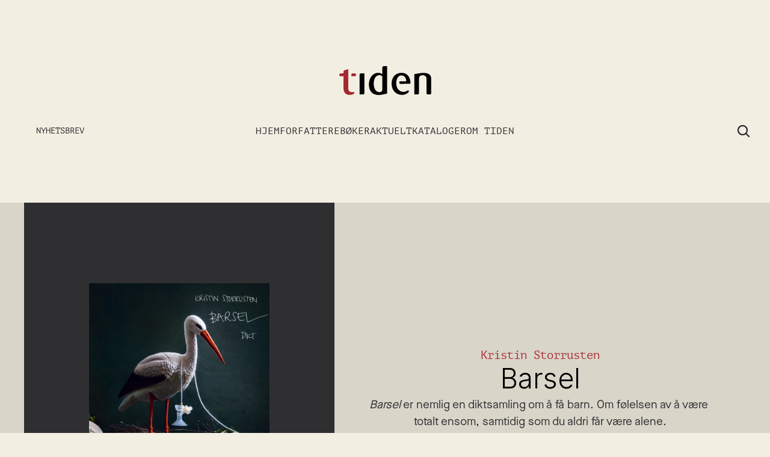

--- FILE ---
content_type: text/html
request_url: https://tiden.no/boeker/barsel
body_size: 28478
content:
<!doctype html>
<!-- Made in Framer · framer.com ✨ -->
<!-- Published Dec 17, 2025, 7:59 AM UTC -->
<html lang="nb-NO">
<head>
    <meta charset="utf-8">
    
    
    <script>try{if(localStorage.get("__framer_force_showing_editorbar_since")){const n=document.createElement("link");n.rel = "modulepreload";n.href="https://framer.com/edit/init.mjs";document.head.appendChild(n)}}catch(e){}</script>
    <!-- Start of headStart -->
    
    <!-- End of headStart -->
    <meta name="viewport" content="width=device-width">
    <meta name="generator" content="Framer 02004a2">
    <title>Barsel | Tiden</title>
    <meta name="description" content="Tiden Norsk Forlag">
    <meta name="framer-search-index" content="https://framerusercontent.com/sites/2kfCz0g5dVAaQtRY4czFe5/searchIndex-rHp2fJGNTuLM.json">
    <meta name="framer-search-index-fallback" content="https://framerusercontent.com/sites/2kfCz0g5dVAaQtRY4czFe5/searchIndex-0DZar4KTpa7X.json">
    <link href="https://framerusercontent.com/images/9USsYJnHkbNtiqKzeyM9MBmpFD8.png" rel="icon" media="(prefers-color-scheme: light)">
    <link href="https://framerusercontent.com/images/9USsYJnHkbNtiqKzeyM9MBmpFD8.png" rel="icon" media="(prefers-color-scheme: dark)">
    <!-- Open Graph / Facebook -->
    <meta property="og:type" content="website">
    <meta property="og:title" content="Barsel | Tiden">
    <meta property="og:description" content="Tiden Norsk Forlag">
    <meta property="og:image" content="https://framerusercontent.com/images/0MtQ0Lt2ok7xZnnZKkqjKoZTeDg.jpg?width=2089&amp;height=2919">
    <!-- Twitter -->
    <meta name="twitter:card" content="summary_large_image">
    <meta name="twitter:title" content="Barsel | Tiden">
    <meta name="twitter:description" content="Tiden Norsk Forlag">
    <meta name="twitter:image" content="https://framerusercontent.com/images/0MtQ0Lt2ok7xZnnZKkqjKoZTeDg.jpg?width=2089&amp;height=2919">
    
    <style data-framer-font-css>/* cyrillic-ext */
@font-face {
  font-family: 'Source Serif 4';
  font-style: normal;
  font-weight: 400;
  font-display: swap;
  src: url(https://fonts.gstatic.com/s/sourceserif4/v14/vEFy2_tTDB4M7-auWDN0ahZJW3IX2ih5nk3AucvUHf6OAVIJmeUDygwjihdqnhZdDtwG.woff2) format('woff2');
  unicode-range: U+0460-052F, U+1C80-1C8A, U+20B4, U+2DE0-2DFF, U+A640-A69F, U+FE2E-FE2F;
}
/* cyrillic */
@font-face {
  font-family: 'Source Serif 4';
  font-style: normal;
  font-weight: 400;
  font-display: swap;
  src: url(https://fonts.gstatic.com/s/sourceserif4/v14/vEFy2_tTDB4M7-auWDN0ahZJW3IX2ih5nk3AucvUHf6OAVIJmeUDygwjihdqnh9dDtwG.woff2) format('woff2');
  unicode-range: U+0301, U+0400-045F, U+0490-0491, U+04B0-04B1, U+2116;
}
/* greek */
@font-face {
  font-family: 'Source Serif 4';
  font-style: normal;
  font-weight: 400;
  font-display: swap;
  src: url(https://fonts.gstatic.com/s/sourceserif4/v14/vEFy2_tTDB4M7-auWDN0ahZJW3IX2ih5nk3AucvUHf6OAVIJmeUDygwjihdqnhhdDtwG.woff2) format('woff2');
  unicode-range: U+0370-0377, U+037A-037F, U+0384-038A, U+038C, U+038E-03A1, U+03A3-03FF;
}
/* vietnamese */
@font-face {
  font-family: 'Source Serif 4';
  font-style: normal;
  font-weight: 400;
  font-display: swap;
  src: url(https://fonts.gstatic.com/s/sourceserif4/v14/vEFy2_tTDB4M7-auWDN0ahZJW3IX2ih5nk3AucvUHf6OAVIJmeUDygwjihdqnhRdDtwG.woff2) format('woff2');
  unicode-range: U+0102-0103, U+0110-0111, U+0128-0129, U+0168-0169, U+01A0-01A1, U+01AF-01B0, U+0300-0301, U+0303-0304, U+0308-0309, U+0323, U+0329, U+1EA0-1EF9, U+20AB;
}
/* latin-ext */
@font-face {
  font-family: 'Source Serif 4';
  font-style: normal;
  font-weight: 400;
  font-display: swap;
  src: url(https://fonts.gstatic.com/s/sourceserif4/v14/vEFy2_tTDB4M7-auWDN0ahZJW3IX2ih5nk3AucvUHf6OAVIJmeUDygwjihdqnhVdDtwG.woff2) format('woff2');
  unicode-range: U+0100-02BA, U+02BD-02C5, U+02C7-02CC, U+02CE-02D7, U+02DD-02FF, U+0304, U+0308, U+0329, U+1D00-1DBF, U+1E00-1E9F, U+1EF2-1EFF, U+2020, U+20A0-20AB, U+20AD-20C0, U+2113, U+2C60-2C7F, U+A720-A7FF;
}
/* latin */
@font-face {
  font-family: 'Source Serif 4';
  font-style: normal;
  font-weight: 400;
  font-display: swap;
  src: url(https://fonts.gstatic.com/s/sourceserif4/v14/vEFy2_tTDB4M7-auWDN0ahZJW3IX2ih5nk3AucvUHf6OAVIJmeUDygwjihdqnhtdDg.woff2) format('woff2');
  unicode-range: U+0000-00FF, U+0131, U+0152-0153, U+02BB-02BC, U+02C6, U+02DA, U+02DC, U+0304, U+0308, U+0329, U+2000-206F, U+20AC, U+2122, U+2191, U+2193, U+2212, U+2215, U+FEFF, U+FFFD;
}
/* cyrillic-ext */
@font-face {
  font-family: 'PT Mono';
  font-style: normal;
  font-weight: 400;
  src: url(https://fonts.gstatic.com/s/ptmono/v14/9oRONYoBnWILk-9AnCIzM-Py.woff2) format('woff2');
  unicode-range: U+0460-052F, U+1C80-1C8A, U+20B4, U+2DE0-2DFF, U+A640-A69F, U+FE2E-FE2F;
}
/* cyrillic */
@font-face {
  font-family: 'PT Mono';
  font-style: normal;
  font-weight: 400;
  src: url(https://fonts.gstatic.com/s/ptmono/v14/9oRONYoBnWILk-9AnCszM-Py.woff2) format('woff2');
  unicode-range: U+0301, U+0400-045F, U+0490-0491, U+04B0-04B1, U+2116;
}
/* latin-ext */
@font-face {
  font-family: 'PT Mono';
  font-style: normal;
  font-weight: 400;
  src: url(https://fonts.gstatic.com/s/ptmono/v14/9oRONYoBnWILk-9AnCEzM-Py.woff2) format('woff2');
  unicode-range: U+0100-02BA, U+02BD-02C5, U+02C7-02CC, U+02CE-02D7, U+02DD-02FF, U+0304, U+0308, U+0329, U+1D00-1DBF, U+1E00-1E9F, U+1EF2-1EFF, U+2020, U+20A0-20AB, U+20AD-20C0, U+2113, U+2C60-2C7F, U+A720-A7FF;
}
/* latin */
@font-face {
  font-family: 'PT Mono';
  font-style: normal;
  font-weight: 400;
  src: url(https://fonts.gstatic.com/s/ptmono/v14/9oRONYoBnWILk-9AnC8zMw.woff2) format('woff2');
  unicode-range: U+0000-00FF, U+0131, U+0152-0153, U+02BB-02BC, U+02C6, U+02DA, U+02DC, U+0304, U+0308, U+0329, U+2000-206F, U+20AC, U+2122, U+2191, U+2193, U+2212, U+2215, U+FEFF, U+FFFD;
}

@font-face { font-family: "Maison Neue Book"; src: url("https://framerusercontent.com/assets/xPfamgBNnLfPCDMsw90EAU0d8.woff2"); font-display: swap }
@font-face { font-family: "Maison Neue Light"; src: url("https://framerusercontent.com/modules/assets/5IEot9ya8ZYLJDophDJGvzVk4uk~RBLnta_FQhkLVs6eHJvBtgyhhU9SF4MwauUxkSa0iBc.woff2"); font-display: swap }
@font-face { font-family: "Matter SQ TRIAL Light"; src: url("https://framerusercontent.com/modules/assets/Pm0j7yhz4DI8s4PdOlqjg2f3Is~Ml42tnuX707bneO3XlVXXfBmciBvZAqd1ugp6DZOqHA.woff2"); font-display: swap }
@font-face { font-family: "Inter"; src: url("https://framerusercontent.com/assets/5vvr9Vy74if2I6bQbJvbw7SY1pQ.woff2"); font-display: swap; font-style: normal; font-weight: 400; unicode-range: U+0460-052F, U+1C80-1C88, U+20B4, U+2DE0-2DFF, U+A640-A69F, U+FE2E-FE2F }
@font-face { font-family: "Inter"; src: url("https://framerusercontent.com/assets/EOr0mi4hNtlgWNn9if640EZzXCo.woff2"); font-display: swap; font-style: normal; font-weight: 400; unicode-range: U+0301, U+0400-045F, U+0490-0491, U+04B0-04B1, U+2116 }
@font-face { font-family: "Inter"; src: url("https://framerusercontent.com/assets/Y9k9QrlZAqio88Klkmbd8VoMQc.woff2"); font-display: swap; font-style: normal; font-weight: 400; unicode-range: U+1F00-1FFF }
@font-face { font-family: "Inter"; src: url("https://framerusercontent.com/assets/OYrD2tBIBPvoJXiIHnLoOXnY9M.woff2"); font-display: swap; font-style: normal; font-weight: 400; unicode-range: U+0370-03FF }
@font-face { font-family: "Inter"; src: url("https://framerusercontent.com/assets/JeYwfuaPfZHQhEG8U5gtPDZ7WQ.woff2"); font-display: swap; font-style: normal; font-weight: 400; unicode-range: U+0100-024F, U+0259, U+1E00-1EFF, U+2020, U+20A0-20AB, U+20AD-20CF, U+2113, U+2C60-2C7F, U+A720-A7FF }
@font-face { font-family: "Inter"; src: url("https://framerusercontent.com/assets/vQyevYAyHtARFwPqUzQGpnDs.woff2"); font-display: swap; font-style: normal; font-weight: 400; unicode-range: U+0000-00FF, U+0131, U+0152-0153, U+02BB-02BC, U+02C6, U+02DA, U+02DC, U+2000-206F, U+2074, U+20AC, U+2122, U+2191, U+2193, U+2212, U+2215, U+FEFF, U+FFFD }
@font-face { font-family: "Inter"; src: url("https://framerusercontent.com/assets/b6Y37FthZeALduNqHicBT6FutY.woff2"); font-display: swap; font-style: normal; font-weight: 400; unicode-range: U+0102-0103, U+0110-0111, U+0128-0129, U+0168-0169, U+01A0-01A1, U+01AF-01B0, U+1EA0-1EF9, U+20AB }
@font-face { font-family: "Inter"; src: url("https://framerusercontent.com/assets/GrgcKwrN6d3Uz8EwcLHZxwEfC4.woff2"); font-display: swap; font-style: normal; font-weight: 400; unicode-range: U+0000-00FF, U+0131, U+0152-0153, U+02BB-02BC, U+02C6, U+02DA, U+02DC, U+2000-206F, U+2070, U+2074-207E, U+2080-208E, U+20AC, U+2122, U+2191, U+2193, U+2212, U+2215, U+FEFF, U+FFFD }
@font-face { font-family: "Inter"; src: url("https://framerusercontent.com/assets/NXxvFRoY5LDh3yCm7MEP2jqYk.woff2"); font-style: normal; font-weight: 100; unicode-range: U+0460-052F, U+1C80-1C88, U+20B4, U+2DE0-2DFF, U+A640-A69F, U+FE2E-FE2F }
@font-face { font-family: "Inter"; src: url("https://framerusercontent.com/assets/5CcgcVyoWSqO1THBiISd6oCog.woff2"); font-style: normal; font-weight: 100; unicode-range: U+0301, U+0400-045F, U+0490-0491, U+04B0-04B1, U+2116 }
@font-face { font-family: "Inter"; src: url("https://framerusercontent.com/assets/MF544SVCvk3yNpLIz3pwDXFZPKM.woff2"); font-style: normal; font-weight: 100; unicode-range: U+1F00-1FFF }
@font-face { font-family: "Inter"; src: url("https://framerusercontent.com/assets/TNtxudDBkAm2RXdtU3rvTBwoM.woff2"); font-style: normal; font-weight: 100; unicode-range: U+0370-03FF }
@font-face { font-family: "Inter"; src: url("https://framerusercontent.com/assets/fIabp4VN5z7iJ3lNOz9qfNeQHc.woff2"); font-style: normal; font-weight: 100; unicode-range: U+0100-024F, U+0259, U+1E00-1EFF, U+2020, U+20A0-20AB, U+20AD-20CF, U+2113, U+2C60-2C7F, U+A720-A7FF }
@font-face { font-family: "Inter"; src: url("https://framerusercontent.com/assets/8kSLqTnVCEtjx0nu8PxTD4Nh5UU.woff2"); font-style: normal; font-weight: 100; unicode-range: U+0000-00FF, U+0131, U+0152-0153, U+02BB-02BC, U+02C6, U+02DA, U+02DC, U+2000-206F, U+2070, U+2074-207E, U+2080-208E, U+20AC, U+2122, U+2191, U+2193, U+2212, U+2215, U+FEFF, U+FFFD }
@font-face { font-family: "Inter"; src: url("https://framerusercontent.com/assets/9iRSYClnXA0RMygyIn6yjjWXJw.woff2"); font-style: normal; font-weight: 100; unicode-range: U+0102-0103, U+0110-0111, U+0128-0129, U+0168-0169, U+01A0-01A1, U+01AF-01B0, U+1EA0-1EF9, U+20AB }
@font-face { font-family: "Inter"; src: url("https://framerusercontent.com/assets/MVhJhYeDWxeyqT939zMNyw9p8.woff2"); font-style: normal; font-weight: 200; unicode-range: U+0460-052F, U+1C80-1C88, U+20B4, U+2DE0-2DFF, U+A640-A69F, U+FE2E-FE2F }
@font-face { font-family: "Inter"; src: url("https://framerusercontent.com/assets/WXQXYfAQJIi2pCJACAfWWXfIDqI.woff2"); font-style: normal; font-weight: 200; unicode-range: U+0301, U+0400-045F, U+0490-0491, U+04B0-04B1, U+2116 }
@font-face { font-family: "Inter"; src: url("https://framerusercontent.com/assets/RJeJJARdrtNUtic58kOz7hIgBuE.woff2"); font-style: normal; font-weight: 200; unicode-range: U+1F00-1FFF }
@font-face { font-family: "Inter"; src: url("https://framerusercontent.com/assets/4hBRAuM02i3fsxYDzyNvt5Az2so.woff2"); font-style: normal; font-weight: 200; unicode-range: U+0370-03FF }
@font-face { font-family: "Inter"; src: url("https://framerusercontent.com/assets/fz1JbBffNGgK7BNUI1mmbFBlgA8.woff2"); font-style: normal; font-weight: 200; unicode-range: U+0100-024F, U+0259, U+1E00-1EFF, U+2020, U+20A0-20AB, U+20AD-20CF, U+2113, U+2C60-2C7F, U+A720-A7FF }
@font-face { font-family: "Inter"; src: url("https://framerusercontent.com/assets/Z4sGWU2OKBoXPWulb5P25vULA.woff2"); font-style: normal; font-weight: 200; unicode-range: U+0000-00FF, U+0131, U+0152-0153, U+02BB-02BC, U+02C6, U+02DA, U+02DC, U+2000-206F, U+2070, U+2074-207E, U+2080-208E, U+20AC, U+2122, U+2191, U+2193, U+2212, U+2215, U+FEFF, U+FFFD }
@font-face { font-family: "Inter"; src: url("https://framerusercontent.com/assets/eIZyQwIlHYR0mnMSneEDMtqBPgw.woff2"); font-style: normal; font-weight: 200; unicode-range: U+0102-0103, U+0110-0111, U+0128-0129, U+0168-0169, U+01A0-01A1, U+01AF-01B0, U+1EA0-1EF9, U+20AB }
@font-face { font-family: "Inter"; src: url("https://framerusercontent.com/assets/BkDpl4ghaqvMi1btKFyG2tdbec.woff2"); font-display: swap; font-style: normal; font-weight: 300; unicode-range: U+0460-052F, U+1C80-1C88, U+20B4, U+2DE0-2DFF, U+A640-A69F, U+FE2E-FE2F }
@font-face { font-family: "Inter"; src: url("https://framerusercontent.com/assets/zAMK70AQRFSShJgUiaR5IiIhgzk.woff2"); font-display: swap; font-style: normal; font-weight: 300; unicode-range: U+0301, U+0400-045F, U+0490-0491, U+04B0-04B1, U+2116 }
@font-face { font-family: "Inter"; src: url("https://framerusercontent.com/assets/IETjvc5qzUaRoaruDpPSwCUM8.woff2"); font-display: swap; font-style: normal; font-weight: 300; unicode-range: U+1F00-1FFF }
@font-face { font-family: "Inter"; src: url("https://framerusercontent.com/assets/oLCoaT3ioA0fHdJnWR9W6k7NY.woff2"); font-display: swap; font-style: normal; font-weight: 300; unicode-range: U+0370-03FF }
@font-face { font-family: "Inter"; src: url("https://framerusercontent.com/assets/Sj0PCHQSBjFmEp6NBWg6FNaKc.woff2"); font-display: swap; font-style: normal; font-weight: 300; unicode-range: U+0100-024F, U+0259, U+1E00-1EFF, U+2020, U+20A0-20AB, U+20AD-20CF, U+2113, U+2C60-2C7F, U+A720-A7FF }
@font-face { font-family: "Inter"; src: url("https://framerusercontent.com/assets/aqiiD4LUKkKzXdjGL5UzHq8bo5w.woff2"); font-display: swap; font-style: normal; font-weight: 300; unicode-range: U+0000-00FF, U+0131, U+0152-0153, U+02BB-02BC, U+02C6, U+02DA, U+02DC, U+2000-206F, U+2070, U+2074-207E, U+2080-208E, U+20AC, U+2122, U+2191, U+2193, U+2212, U+2215, U+FEFF, U+FFFD }
@font-face { font-family: "Inter"; src: url("https://framerusercontent.com/assets/H4TfENUY1rh8R9UaSD6vngjJP3M.woff2"); font-display: swap; font-style: normal; font-weight: 300; unicode-range: U+0102-0103, U+0110-0111, U+0128-0129, U+0168-0169, U+01A0-01A1, U+01AF-01B0, U+1EA0-1EF9, U+20AB }
@font-face { font-family: "Inter"; src: url("https://framerusercontent.com/assets/5A3Ce6C9YYmCjpQx9M4inSaKU.woff2"); font-display: swap; font-style: normal; font-weight: 500; unicode-range: U+0460-052F, U+1C80-1C88, U+20B4, U+2DE0-2DFF, U+A640-A69F, U+FE2E-FE2F }
@font-face { font-family: "Inter"; src: url("https://framerusercontent.com/assets/Qx95Xyt0Ka3SGhinnbXIGpEIyP4.woff2"); font-display: swap; font-style: normal; font-weight: 500; unicode-range: U+0301, U+0400-045F, U+0490-0491, U+04B0-04B1, U+2116 }
@font-face { font-family: "Inter"; src: url("https://framerusercontent.com/assets/6mJuEAguuIuMog10gGvH5d3cl8.woff2"); font-display: swap; font-style: normal; font-weight: 500; unicode-range: U+1F00-1FFF }
@font-face { font-family: "Inter"; src: url("https://framerusercontent.com/assets/xYYWaj7wCU5zSQH0eXvSaS19wo.woff2"); font-display: swap; font-style: normal; font-weight: 500; unicode-range: U+0370-03FF }
@font-face { font-family: "Inter"; src: url("https://framerusercontent.com/assets/otTaNuNpVK4RbdlT7zDDdKvQBA.woff2"); font-display: swap; font-style: normal; font-weight: 500; unicode-range: U+0100-024F, U+0259, U+1E00-1EFF, U+2020, U+20A0-20AB, U+20AD-20CF, U+2113, U+2C60-2C7F, U+A720-A7FF }
@font-face { font-family: "Inter"; src: url("https://framerusercontent.com/assets/UjlFhCnUjxhNfep4oYBPqnEssyo.woff2"); font-display: swap; font-style: normal; font-weight: 500; unicode-range: U+0000-00FF, U+0131, U+0152-0153, U+02BB-02BC, U+02C6, U+02DA, U+02DC, U+2000-206F, U+2070, U+2074-207E, U+2080-208E, U+20AC, U+2122, U+2191, U+2193, U+2212, U+2215, U+FEFF, U+FFFD }
@font-face { font-family: "Inter"; src: url("https://framerusercontent.com/assets/DolVirEGb34pEXEp8t8FQBSK4.woff2"); font-display: swap; font-style: normal; font-weight: 500; unicode-range: U+0102-0103, U+0110-0111, U+0128-0129, U+0168-0169, U+01A0-01A1, U+01AF-01B0, U+1EA0-1EF9, U+20AB }
@font-face { font-family: "Inter"; src: url("https://framerusercontent.com/assets/hyOgCu0Xnghbimh0pE8QTvtt2AU.woff2"); font-display: swap; font-style: normal; font-weight: 600; unicode-range: U+0460-052F, U+1C80-1C88, U+20B4, U+2DE0-2DFF, U+A640-A69F, U+FE2E-FE2F }
@font-face { font-family: "Inter"; src: url("https://framerusercontent.com/assets/NeGmSOXrPBfEFIy5YZeHq17LEDA.woff2"); font-display: swap; font-style: normal; font-weight: 600; unicode-range: U+0301, U+0400-045F, U+0490-0491, U+04B0-04B1, U+2116 }
@font-face { font-family: "Inter"; src: url("https://framerusercontent.com/assets/oYaAX5himiTPYuN8vLWnqBbfD2s.woff2"); font-display: swap; font-style: normal; font-weight: 600; unicode-range: U+1F00-1FFF }
@font-face { font-family: "Inter"; src: url("https://framerusercontent.com/assets/lEJLP4R0yuCaMCjSXYHtJw72M.woff2"); font-display: swap; font-style: normal; font-weight: 600; unicode-range: U+0370-03FF }
@font-face { font-family: "Inter"; src: url("https://framerusercontent.com/assets/cRJyLNuTJR5jbyKzGi33wU9cqIQ.woff2"); font-display: swap; font-style: normal; font-weight: 600; unicode-range: U+0100-024F, U+0259, U+1E00-1EFF, U+2020, U+20A0-20AB, U+20AD-20CF, U+2113, U+2C60-2C7F, U+A720-A7FF }
@font-face { font-family: "Inter"; src: url("https://framerusercontent.com/assets/yDtI2UI8XcEg1W2je9XPN3Noo.woff2"); font-display: swap; font-style: normal; font-weight: 600; unicode-range: U+0000-00FF, U+0131, U+0152-0153, U+02BB-02BC, U+02C6, U+02DA, U+02DC, U+2000-206F, U+2070, U+2074-207E, U+2080-208E, U+20AC, U+2122, U+2191, U+2193, U+2212, U+2215, U+FEFF, U+FFFD }
@font-face { font-family: "Inter"; src: url("https://framerusercontent.com/assets/A0Wcc7NgXMjUuFdquHDrIZpzZw0.woff2"); font-display: swap; font-style: normal; font-weight: 600; unicode-range: U+0102-0103, U+0110-0111, U+0128-0129, U+0168-0169, U+01A0-01A1, U+01AF-01B0, U+1EA0-1EF9, U+20AB }
@font-face { font-family: "Inter"; src: url("https://framerusercontent.com/assets/DpPBYI0sL4fYLgAkX8KXOPVt7c.woff2"); font-display: swap; font-style: normal; font-weight: 700; unicode-range: U+0460-052F, U+1C80-1C88, U+20B4, U+2DE0-2DFF, U+A640-A69F, U+FE2E-FE2F }
@font-face { font-family: "Inter"; src: url("https://framerusercontent.com/assets/4RAEQdEOrcnDkhHiiCbJOw92Lk.woff2"); font-display: swap; font-style: normal; font-weight: 700; unicode-range: U+0301, U+0400-045F, U+0490-0491, U+04B0-04B1, U+2116 }
@font-face { font-family: "Inter"; src: url("https://framerusercontent.com/assets/1K3W8DizY3v4emK8Mb08YHxTbs.woff2"); font-display: swap; font-style: normal; font-weight: 700; unicode-range: U+1F00-1FFF }
@font-face { font-family: "Inter"; src: url("https://framerusercontent.com/assets/tUSCtfYVM1I1IchuyCwz9gDdQ.woff2"); font-display: swap; font-style: normal; font-weight: 700; unicode-range: U+0370-03FF }
@font-face { font-family: "Inter"; src: url("https://framerusercontent.com/assets/VgYFWiwsAC5OYxAycRXXvhze58.woff2"); font-display: swap; font-style: normal; font-weight: 700; unicode-range: U+0100-024F, U+0259, U+1E00-1EFF, U+2020, U+20A0-20AB, U+20AD-20CF, U+2113, U+2C60-2C7F, U+A720-A7FF }
@font-face { font-family: "Inter"; src: url("https://framerusercontent.com/assets/syRNPWzAMIrcJ3wIlPIP43KjQs.woff2"); font-display: swap; font-style: normal; font-weight: 700; unicode-range: U+0000-00FF, U+0131, U+0152-0153, U+02BB-02BC, U+02C6, U+02DA, U+02DC, U+2000-206F, U+2070, U+2074-207E, U+2080-208E, U+20AC, U+2122, U+2191, U+2193, U+2212, U+2215, U+FEFF, U+FFFD }
@font-face { font-family: "Inter"; src: url("https://framerusercontent.com/assets/GIryZETIX4IFypco5pYZONKhJIo.woff2"); font-display: swap; font-style: normal; font-weight: 700; unicode-range: U+0102-0103, U+0110-0111, U+0128-0129, U+0168-0169, U+01A0-01A1, U+01AF-01B0, U+1EA0-1EF9, U+20AB }
@font-face { font-family: "Inter"; src: url("https://framerusercontent.com/assets/PONfPc6h4EPYwJliXQBmjVx7QxI.woff2"); font-display: swap; font-style: normal; font-weight: 800; unicode-range: U+0460-052F, U+1C80-1C88, U+20B4, U+2DE0-2DFF, U+A640-A69F, U+FE2E-FE2F }
@font-face { font-family: "Inter"; src: url("https://framerusercontent.com/assets/zsnJN7Z1wdzUvepJniD3rbvJIyU.woff2"); font-display: swap; font-style: normal; font-weight: 800; unicode-range: U+0301, U+0400-045F, U+0490-0491, U+04B0-04B1, U+2116 }
@font-face { font-family: "Inter"; src: url("https://framerusercontent.com/assets/UrzZBOy7RyJEWAZGduzOeHiHuY.woff2"); font-display: swap; font-style: normal; font-weight: 800; unicode-range: U+1F00-1FFF }
@font-face { font-family: "Inter"; src: url("https://framerusercontent.com/assets/996sR9SfSDuYELz8oHhDOcErkY.woff2"); font-display: swap; font-style: normal; font-weight: 800; unicode-range: U+0370-03FF }
@font-face { font-family: "Inter"; src: url("https://framerusercontent.com/assets/ftN1HpyPVJEoEb4q36SOrNdLXU.woff2"); font-display: swap; font-style: normal; font-weight: 800; unicode-range: U+0100-024F, U+0259, U+1E00-1EFF, U+2020, U+20A0-20AB, U+20AD-20CF, U+2113, U+2C60-2C7F, U+A720-A7FF }
@font-face { font-family: "Inter"; src: url("https://framerusercontent.com/assets/Mput0MSwESKlJ6TMz9MPDXhgrk.woff2"); font-display: swap; font-style: normal; font-weight: 800; unicode-range: U+0000-00FF, U+0131, U+0152-0153, U+02BB-02BC, U+02C6, U+02DA, U+02DC, U+2000-206F, U+2070, U+2074-207E, U+2080-208E, U+20AC, U+2122, U+2191, U+2193, U+2212, U+2215, U+FEFF, U+FFFD }
@font-face { font-family: "Inter"; src: url("https://framerusercontent.com/assets/JAur4lGGSGRGyrFi59JSIKqVgU.woff2"); font-display: swap; font-style: normal; font-weight: 800; unicode-range: U+0102-0103, U+0110-0111, U+0128-0129, U+0168-0169, U+01A0-01A1, U+01AF-01B0, U+1EA0-1EF9, U+20AB }
@font-face { font-family: "Inter"; src: url("https://framerusercontent.com/assets/mkY5Sgyq51ik0AMrSBwhm9DJg.woff2"); font-style: normal; font-weight: 900; unicode-range: U+0460-052F, U+1C80-1C88, U+20B4, U+2DE0-2DFF, U+A640-A69F, U+FE2E-FE2F }
@font-face { font-family: "Inter"; src: url("https://framerusercontent.com/assets/X5hj6qzcHUYv7h1390c8Rhm6550.woff2"); font-style: normal; font-weight: 900; unicode-range: U+0301, U+0400-045F, U+0490-0491, U+04B0-04B1, U+2116 }
@font-face { font-family: "Inter"; src: url("https://framerusercontent.com/assets/gQhNpS3tN86g8RcVKYUUaKt2oMQ.woff2"); font-style: normal; font-weight: 900; unicode-range: U+1F00-1FFF }
@font-face { font-family: "Inter"; src: url("https://framerusercontent.com/assets/cugnVhSraaRyANCaUtI5FV17wk.woff2"); font-style: normal; font-weight: 900; unicode-range: U+0370-03FF }
@font-face { font-family: "Inter"; src: url("https://framerusercontent.com/assets/5HcVoGak8k5agFJSaKa4floXVu0.woff2"); font-style: normal; font-weight: 900; unicode-range: U+0100-024F, U+0259, U+1E00-1EFF, U+2020, U+20A0-20AB, U+20AD-20CF, U+2113, U+2C60-2C7F, U+A720-A7FF }
@font-face { font-family: "Inter"; src: url("https://framerusercontent.com/assets/rZ5DdENNqIdFTIyQQiP5isO7M.woff2"); font-style: normal; font-weight: 900; unicode-range: U+0000-00FF, U+0131, U+0152-0153, U+02BB-02BC, U+02C6, U+02DA, U+02DC, U+2000-206F, U+2070, U+2074-207E, U+2080-208E, U+20AC, U+2122, U+2191, U+2193, U+2212, U+2215, U+FEFF, U+FFFD }
@font-face { font-family: "Inter"; src: url("https://framerusercontent.com/assets/P2Bw01CtL0b9wqygO0sSVogWbo.woff2"); font-style: normal; font-weight: 900; unicode-range: U+0102-0103, U+0110-0111, U+0128-0129, U+0168-0169, U+01A0-01A1, U+01AF-01B0, U+1EA0-1EF9, U+20AB }
@font-face { font-family: "Inter"; src: url("https://framerusercontent.com/assets/YJsHMqeEm0oDHuxRTVCwg5eZuo.woff2"); font-style: italic; font-weight: 100; unicode-range: U+0460-052F, U+1C80-1C88, U+20B4, U+2DE0-2DFF, U+A640-A69F, U+FE2E-FE2F }
@font-face { font-family: "Inter"; src: url("https://framerusercontent.com/assets/oJJMyJlDykMObEyb5VexHSxd24.woff2"); font-style: italic; font-weight: 100; unicode-range: U+0301, U+0400-045F, U+0490-0491, U+04B0-04B1, U+2116 }
@font-face { font-family: "Inter"; src: url("https://framerusercontent.com/assets/IpeaX0WzLaonj68howNZg4SJJaY.woff2"); font-style: italic; font-weight: 100; unicode-range: U+1F00-1FFF }
@font-face { font-family: "Inter"; src: url("https://framerusercontent.com/assets/KCj1bV3vDXY5OLHttTeRYcu9J8.woff2"); font-style: italic; font-weight: 100; unicode-range: U+0370-03FF }
@font-face { font-family: "Inter"; src: url("https://framerusercontent.com/assets/biaVHhOprxbHaR3dIP7Z8cYurHg.woff2"); font-style: italic; font-weight: 100; unicode-range: U+0100-024F, U+0259, U+1E00-1EFF, U+2020, U+20A0-20AB, U+20AD-20CF, U+2113, U+2C60-2C7F, U+A720-A7FF }
@font-face { font-family: "Inter"; src: url("https://framerusercontent.com/assets/3on0VNjjmogkq1f9ziKFcrY72MI.woff2"); font-style: italic; font-weight: 100; unicode-range: U+0000-00FF, U+0131, U+0152-0153, U+02BB-02BC, U+02C6, U+02DA, U+02DC, U+2000-206F, U+2070, U+2074-207E, U+2080-208E, U+20AC, U+2122, U+2191, U+2193, U+2212, U+2215, U+FEFF, U+FFFD }
@font-face { font-family: "Inter"; src: url("https://framerusercontent.com/assets/gNa011yWpVpNFgUhhSlDX8nUiPQ.woff2"); font-style: italic; font-weight: 100; unicode-range: U+0102-0103, U+0110-0111, U+0128-0129, U+0168-0169, U+01A0-01A1, U+01AF-01B0, U+1EA0-1EF9, U+20AB }
@font-face { font-family: "Inter"; src: url("https://framerusercontent.com/assets/vpq17U0WM26sBGHgq9jnrUmUf8.woff2"); font-style: italic; font-weight: 200; unicode-range: U+0460-052F, U+1C80-1C88, U+20B4, U+2DE0-2DFF, U+A640-A69F, U+FE2E-FE2F }
@font-face { font-family: "Inter"; src: url("https://framerusercontent.com/assets/bNYh7lNMEpOegeRYAtyGel1WqBE.woff2"); font-style: italic; font-weight: 200; unicode-range: U+0301, U+0400-045F, U+0490-0491, U+04B0-04B1, U+2116 }
@font-face { font-family: "Inter"; src: url("https://framerusercontent.com/assets/FBzcXZYmdulcZC0z278U6o0cw.woff2"); font-style: italic; font-weight: 200; unicode-range: U+1F00-1FFF }
@font-face { font-family: "Inter"; src: url("https://framerusercontent.com/assets/ua60IRqWK94xCrq0SC639Hbsdjg.woff2"); font-style: italic; font-weight: 200; unicode-range: U+0370-03FF }
@font-face { font-family: "Inter"; src: url("https://framerusercontent.com/assets/Pd8gNPn2dSCh4FyjWFw9PJysoQ.woff2"); font-style: italic; font-weight: 200; unicode-range: U+0100-024F, U+0259, U+1E00-1EFF, U+2020, U+20A0-20AB, U+20AD-20CF, U+2113, U+2C60-2C7F, U+A720-A7FF }
@font-face { font-family: "Inter"; src: url("https://framerusercontent.com/assets/6OdIurwS6YHsVW2i5fR5CKn0gg.woff2"); font-style: italic; font-weight: 200; unicode-range: U+0000-00FF, U+0131, U+0152-0153, U+02BB-02BC, U+02C6, U+02DA, U+02DC, U+2000-206F, U+2070, U+2074-207E, U+2080-208E, U+20AC, U+2122, U+2191, U+2193, U+2212, U+2215, U+FEFF, U+FFFD }
@font-face { font-family: "Inter"; src: url("https://framerusercontent.com/assets/DtVQjTG8OGGKnwKYrMHRZVCyo.woff2"); font-style: italic; font-weight: 200; unicode-range: U+0102-0103, U+0110-0111, U+0128-0129, U+0168-0169, U+01A0-01A1, U+01AF-01B0, U+1EA0-1EF9, U+20AB }
@font-face { font-family: "Inter"; src: url("https://framerusercontent.com/assets/YYB6GZmCWnZq3RWZOghuZIOxQY.woff2"); font-display: swap; font-style: italic; font-weight: 300; unicode-range: U+0460-052F, U+1C80-1C88, U+20B4, U+2DE0-2DFF, U+A640-A69F, U+FE2E-FE2F }
@font-face { font-family: "Inter"; src: url("https://framerusercontent.com/assets/miJTzODdiyIr3tRo9KEoqXXk2PM.woff2"); font-display: swap; font-style: italic; font-weight: 300; unicode-range: U+0301, U+0400-045F, U+0490-0491, U+04B0-04B1, U+2116 }
@font-face { font-family: "Inter"; src: url("https://framerusercontent.com/assets/6ZMhcggRFfEfbf7lncCpaUbA.woff2"); font-display: swap; font-style: italic; font-weight: 300; unicode-range: U+1F00-1FFF }
@font-face { font-family: "Inter"; src: url("https://framerusercontent.com/assets/8sCN6PGUr4I8q5hC5twAXfcwqV0.woff2"); font-display: swap; font-style: italic; font-weight: 300; unicode-range: U+0370-03FF }
@font-face { font-family: "Inter"; src: url("https://framerusercontent.com/assets/aUYDUTztS7anQw5JuwCncXeLOBY.woff2"); font-display: swap; font-style: italic; font-weight: 300; unicode-range: U+0100-024F, U+0259, U+1E00-1EFF, U+2020, U+20A0-20AB, U+20AD-20CF, U+2113, U+2C60-2C7F, U+A720-A7FF }
@font-face { font-family: "Inter"; src: url("https://framerusercontent.com/assets/8mwKwShtYEXIZ5diRBT74yn9jdQ.woff2"); font-display: swap; font-style: italic; font-weight: 300; unicode-range: U+0000-00FF, U+0131, U+0152-0153, U+02BB-02BC, U+02C6, U+02DA, U+02DC, U+2000-206F, U+2070, U+2074-207E, U+2080-208E, U+20AC, U+2122, U+2191, U+2193, U+2212, U+2215, U+FEFF, U+FFFD }
@font-face { font-family: "Inter"; src: url("https://framerusercontent.com/assets/yDiPvYxioBHsicnYxpPW35WQmx8.woff2"); font-display: swap; font-style: italic; font-weight: 300; unicode-range: U+0102-0103, U+0110-0111, U+0128-0129, U+0168-0169, U+01A0-01A1, U+01AF-01B0, U+1EA0-1EF9, U+20AB }
@font-face { font-family: "Inter"; src: url("https://framerusercontent.com/assets/CfMzU8w2e7tHgF4T4rATMPuWosA.woff2"); font-display: swap; font-style: italic; font-weight: 400; unicode-range: U+0460-052F, U+1C80-1C88, U+20B4, U+2DE0-2DFF, U+A640-A69F, U+FE2E-FE2F }
@font-face { font-family: "Inter"; src: url("https://framerusercontent.com/assets/867QObYax8ANsfX4TGEVU9YiCM.woff2"); font-display: swap; font-style: italic; font-weight: 400; unicode-range: U+0301, U+0400-045F, U+0490-0491, U+04B0-04B1, U+2116 }
@font-face { font-family: "Inter"; src: url("https://framerusercontent.com/assets/Oyn2ZbENFdnW7mt2Lzjk1h9Zb9k.woff2"); font-display: swap; font-style: italic; font-weight: 400; unicode-range: U+1F00-1FFF }
@font-face { font-family: "Inter"; src: url("https://framerusercontent.com/assets/cdAe8hgZ1cMyLu9g005pAW3xMo.woff2"); font-display: swap; font-style: italic; font-weight: 400; unicode-range: U+0370-03FF }
@font-face { font-family: "Inter"; src: url("https://framerusercontent.com/assets/DOfvtmE1UplCq161m6Hj8CSQYg.woff2"); font-display: swap; font-style: italic; font-weight: 400; unicode-range: U+0100-024F, U+0259, U+1E00-1EFF, U+2020, U+20A0-20AB, U+20AD-20CF, U+2113, U+2C60-2C7F, U+A720-A7FF }
@font-face { font-family: "Inter"; src: url("https://framerusercontent.com/assets/pKRFNWFoZl77qYCAIp84lN1h944.woff2"); font-display: swap; font-style: italic; font-weight: 400; unicode-range: U+0000-00FF, U+0131, U+0152-0153, U+02BB-02BC, U+02C6, U+02DA, U+02DC, U+2000-206F, U+2070, U+2074-207E, U+2080-208E, U+20AC, U+2122, U+2191, U+2193, U+2212, U+2215, U+FEFF, U+FFFD }
@font-face { font-family: "Inter"; src: url("https://framerusercontent.com/assets/tKtBcDnBMevsEEJKdNGhhkLzYo.woff2"); font-display: swap; font-style: italic; font-weight: 400; unicode-range: U+0102-0103, U+0110-0111, U+0128-0129, U+0168-0169, U+01A0-01A1, U+01AF-01B0, U+1EA0-1EF9, U+20AB }
@font-face { font-family: "Inter"; src: url("https://framerusercontent.com/assets/khkJkwSL66WFg8SX6Wa726c.woff2"); font-display: swap; font-style: italic; font-weight: 500; unicode-range: U+0460-052F, U+1C80-1C88, U+20B4, U+2DE0-2DFF, U+A640-A69F, U+FE2E-FE2F }
@font-face { font-family: "Inter"; src: url("https://framerusercontent.com/assets/0E7IMbDzcGABpBwwqNEt60wU0w.woff2"); font-display: swap; font-style: italic; font-weight: 500; unicode-range: U+0301, U+0400-045F, U+0490-0491, U+04B0-04B1, U+2116 }
@font-face { font-family: "Inter"; src: url("https://framerusercontent.com/assets/NTJ0nQgIF0gcDelS14zQ9NR9Q.woff2"); font-display: swap; font-style: italic; font-weight: 500; unicode-range: U+1F00-1FFF }
@font-face { font-family: "Inter"; src: url("https://framerusercontent.com/assets/QrcNhgEPfRl0LS8qz5Ln8olanl8.woff2"); font-display: swap; font-style: italic; font-weight: 500; unicode-range: U+0370-03FF }
@font-face { font-family: "Inter"; src: url("https://framerusercontent.com/assets/JEXmejW8mXOYMtt0hyRg811kHac.woff2"); font-display: swap; font-style: italic; font-weight: 500; unicode-range: U+0100-024F, U+0259, U+1E00-1EFF, U+2020, U+20A0-20AB, U+20AD-20CF, U+2113, U+2C60-2C7F, U+A720-A7FF }
@font-face { font-family: "Inter"; src: url("https://framerusercontent.com/assets/Bo5CNzBv77CafbxOtKIkpw9egw.woff2"); font-display: swap; font-style: italic; font-weight: 500; unicode-range: U+0000-00FF, U+0131, U+0152-0153, U+02BB-02BC, U+02C6, U+02DA, U+02DC, U+2000-206F, U+2070, U+2074-207E, U+2080-208E, U+20AC, U+2122, U+2191, U+2193, U+2212, U+2215, U+FEFF, U+FFFD }
@font-face { font-family: "Inter"; src: url("https://framerusercontent.com/assets/uy9s0iWuxiNnVt8EpTI3gzohpwo.woff2"); font-display: swap; font-style: italic; font-weight: 500; unicode-range: U+0102-0103, U+0110-0111, U+0128-0129, U+0168-0169, U+01A0-01A1, U+01AF-01B0, U+1EA0-1EF9, U+20AB }
@font-face { font-family: "Inter"; src: url("https://framerusercontent.com/assets/vxBnBhH8768IFAXAb4Qf6wQHKs.woff2"); font-display: swap; font-style: italic; font-weight: 600; unicode-range: U+0460-052F, U+1C80-1C88, U+20B4, U+2DE0-2DFF, U+A640-A69F, U+FE2E-FE2F }
@font-face { font-family: "Inter"; src: url("https://framerusercontent.com/assets/zSsEuoJdh8mcFVk976C05ZfQr8.woff2"); font-display: swap; font-style: italic; font-weight: 600; unicode-range: U+0301, U+0400-045F, U+0490-0491, U+04B0-04B1, U+2116 }
@font-face { font-family: "Inter"; src: url("https://framerusercontent.com/assets/b8ezwLrN7h2AUoPEENcsTMVJ0.woff2"); font-display: swap; font-style: italic; font-weight: 600; unicode-range: U+1F00-1FFF }
@font-face { font-family: "Inter"; src: url("https://framerusercontent.com/assets/mvNEIBLyHbscgHtwfsByjXUz3XY.woff2"); font-display: swap; font-style: italic; font-weight: 600; unicode-range: U+0370-03FF }
@font-face { font-family: "Inter"; src: url("https://framerusercontent.com/assets/6FI2EneKzM3qBy5foOZXey7coCA.woff2"); font-display: swap; font-style: italic; font-weight: 600; unicode-range: U+0100-024F, U+0259, U+1E00-1EFF, U+2020, U+20A0-20AB, U+20AD-20CF, U+2113, U+2C60-2C7F, U+A720-A7FF }
@font-face { font-family: "Inter"; src: url("https://framerusercontent.com/assets/fuyXZpVvOjq8NesCOfgirHCWyg.woff2"); font-display: swap; font-style: italic; font-weight: 600; unicode-range: U+0000-00FF, U+0131, U+0152-0153, U+02BB-02BC, U+02C6, U+02DA, U+02DC, U+2000-206F, U+2070, U+2074-207E, U+2080-208E, U+20AC, U+2122, U+2191, U+2193, U+2212, U+2215, U+FEFF, U+FFFD }
@font-face { font-family: "Inter"; src: url("https://framerusercontent.com/assets/NHHeAKJVP0ZWHk5YZnQQChIsBM.woff2"); font-display: swap; font-style: italic; font-weight: 600; unicode-range: U+0102-0103, U+0110-0111, U+0128-0129, U+0168-0169, U+01A0-01A1, U+01AF-01B0, U+1EA0-1EF9, U+20AB }
@font-face { font-family: "Inter"; src: url("https://framerusercontent.com/assets/H89BbHkbHDzlxZzxi8uPzTsp90.woff2"); font-display: swap; font-style: italic; font-weight: 700; unicode-range: U+0460-052F, U+1C80-1C88, U+20B4, U+2DE0-2DFF, U+A640-A69F, U+FE2E-FE2F }
@font-face { font-family: "Inter"; src: url("https://framerusercontent.com/assets/u6gJwDuwB143kpNK1T1MDKDWkMc.woff2"); font-display: swap; font-style: italic; font-weight: 700; unicode-range: U+0301, U+0400-045F, U+0490-0491, U+04B0-04B1, U+2116 }
@font-face { font-family: "Inter"; src: url("https://framerusercontent.com/assets/43sJ6MfOPh1LCJt46OvyDuSbA6o.woff2"); font-display: swap; font-style: italic; font-weight: 700; unicode-range: U+1F00-1FFF }
@font-face { font-family: "Inter"; src: url("https://framerusercontent.com/assets/wccHG0r4gBDAIRhfHiOlq6oEkqw.woff2"); font-display: swap; font-style: italic; font-weight: 700; unicode-range: U+0370-03FF }
@font-face { font-family: "Inter"; src: url("https://framerusercontent.com/assets/WZ367JPwf9bRW6LdTHN8rXgSjw.woff2"); font-display: swap; font-style: italic; font-weight: 700; unicode-range: U+0100-024F, U+0259, U+1E00-1EFF, U+2020, U+20A0-20AB, U+20AD-20CF, U+2113, U+2C60-2C7F, U+A720-A7FF }
@font-face { font-family: "Inter"; src: url("https://framerusercontent.com/assets/ia3uin3hQWqDrVloC1zEtYHWw.woff2"); font-display: swap; font-style: italic; font-weight: 700; unicode-range: U+0000-00FF, U+0131, U+0152-0153, U+02BB-02BC, U+02C6, U+02DA, U+02DC, U+2000-206F, U+2070, U+2074-207E, U+2080-208E, U+20AC, U+2122, U+2191, U+2193, U+2212, U+2215, U+FEFF, U+FFFD }
@font-face { font-family: "Inter"; src: url("https://framerusercontent.com/assets/2A4Xx7CngadFGlVV4xrO06OBHY.woff2"); font-display: swap; font-style: italic; font-weight: 700; unicode-range: U+0102-0103, U+0110-0111, U+0128-0129, U+0168-0169, U+01A0-01A1, U+01AF-01B0, U+1EA0-1EF9, U+20AB }
@font-face { font-family: "Inter"; src: url("https://framerusercontent.com/assets/if4nAQEfO1l3iBiurvlUSTaMA.woff2"); font-display: swap; font-style: italic; font-weight: 800; unicode-range: U+0460-052F, U+1C80-1C88, U+20B4, U+2DE0-2DFF, U+A640-A69F, U+FE2E-FE2F }
@font-face { font-family: "Inter"; src: url("https://framerusercontent.com/assets/GdJ7SQjcmkU1sz7lk5lMpKUlKY.woff2"); font-display: swap; font-style: italic; font-weight: 800; unicode-range: U+0301, U+0400-045F, U+0490-0491, U+04B0-04B1, U+2116 }
@font-face { font-family: "Inter"; src: url("https://framerusercontent.com/assets/sOA6LVskcCqlqggyjIZe0Zh39UQ.woff2"); font-display: swap; font-style: italic; font-weight: 800; unicode-range: U+1F00-1FFF }
@font-face { font-family: "Inter"; src: url("https://framerusercontent.com/assets/zUCSsMbWBcHOQoATrhsPVigkc.woff2"); font-display: swap; font-style: italic; font-weight: 800; unicode-range: U+0370-03FF }
@font-face { font-family: "Inter"; src: url("https://framerusercontent.com/assets/6eYp9yIAUvPZY7o0yfI4e2OP6g.woff2"); font-display: swap; font-style: italic; font-weight: 800; unicode-range: U+0100-024F, U+0259, U+1E00-1EFF, U+2020, U+20A0-20AB, U+20AD-20CF, U+2113, U+2C60-2C7F, U+A720-A7FF }
@font-face { font-family: "Inter"; src: url("https://framerusercontent.com/assets/8AYN209PzikkmqPEbOGJlpgu6M.woff2"); font-display: swap; font-style: italic; font-weight: 800; unicode-range: U+0000-00FF, U+0131, U+0152-0153, U+02BB-02BC, U+02C6, U+02DA, U+02DC, U+2000-206F, U+2070, U+2074-207E, U+2080-208E, U+20AC, U+2122, U+2191, U+2193, U+2212, U+2215, U+FEFF, U+FFFD }
@font-face { font-family: "Inter"; src: url("https://framerusercontent.com/assets/L9nHaKi7ULzGWchEehsfwttxOwM.woff2"); font-display: swap; font-style: italic; font-weight: 800; unicode-range: U+0102-0103, U+0110-0111, U+0128-0129, U+0168-0169, U+01A0-01A1, U+01AF-01B0, U+1EA0-1EF9, U+20AB }
@font-face { font-family: "Inter"; src: url("https://framerusercontent.com/assets/05KsVHGDmqXSBXM4yRZ65P8i0s.woff2"); font-style: italic; font-weight: 900; unicode-range: U+0460-052F, U+1C80-1C88, U+20B4, U+2DE0-2DFF, U+A640-A69F, U+FE2E-FE2F }
@font-face { font-family: "Inter"; src: url("https://framerusercontent.com/assets/ky8ovPukK4dJ1Pxq74qGhOqCYI.woff2"); font-style: italic; font-weight: 900; unicode-range: U+0301, U+0400-045F, U+0490-0491, U+04B0-04B1, U+2116 }
@font-face { font-family: "Inter"; src: url("https://framerusercontent.com/assets/vvNSqIj42qeQ2bvCRBIWKHscrc.woff2"); font-style: italic; font-weight: 900; unicode-range: U+1F00-1FFF }
@font-face { font-family: "Inter"; src: url("https://framerusercontent.com/assets/3ZmXbBKToJifDV9gwcifVd1tEY.woff2"); font-style: italic; font-weight: 900; unicode-range: U+0370-03FF }
@font-face { font-family: "Inter"; src: url("https://framerusercontent.com/assets/FNfhX3dt4ChuLJq2PwdlxHO7PU.woff2"); font-style: italic; font-weight: 900; unicode-range: U+0100-024F, U+0259, U+1E00-1EFF, U+2020, U+20A0-20AB, U+20AD-20CF, U+2113, U+2C60-2C7F, U+A720-A7FF }
@font-face { font-family: "Inter"; src: url("https://framerusercontent.com/assets/gcnfba68tfm7qAyrWRCf9r34jg.woff2"); font-style: italic; font-weight: 900; unicode-range: U+0000-00FF, U+0131, U+0152-0153, U+02BB-02BC, U+02C6, U+02DA, U+02DC, U+2000-206F, U+2070, U+2074-207E, U+2080-208E, U+20AC, U+2122, U+2191, U+2193, U+2212, U+2215, U+FEFF, U+FFFD }
@font-face { font-family: "Inter"; src: url("https://framerusercontent.com/assets/efTfQcBJ53kM2pB1hezSZ3RDUFs.woff2"); font-style: italic; font-weight: 900; unicode-range: U+0102-0103, U+0110-0111, U+0128-0129, U+0168-0169, U+01A0-01A1, U+01AF-01B0, U+1EA0-1EF9, U+20AB }
@font-face { font-family: "Inter Variable"; src: url("https://framerusercontent.com/assets/mYcqTSergLb16PdbJJQMl9ebYm4.woff2"); font-display: swap; font-style: normal; font-weight: 400; unicode-range: U+0460-052F, U+1C80-1C88, U+20B4, U+2DE0-2DFF, U+A640-A69F, U+FE2E-FE2F }
@font-face { font-family: "Inter Variable"; src: url("https://framerusercontent.com/assets/ZRl8AlxwsX1m7xS1eJCiSPbztg.woff2"); font-display: swap; font-style: normal; font-weight: 400; unicode-range: U+0301, U+0400-045F, U+0490-0491, U+04B0-04B1, U+2116 }
@font-face { font-family: "Inter Variable"; src: url("https://framerusercontent.com/assets/nhSQpBRqFmXNUBY2p5SENQ8NplQ.woff2"); font-display: swap; font-style: normal; font-weight: 400; unicode-range: U+1F00-1FFF }
@font-face { font-family: "Inter Variable"; src: url("https://framerusercontent.com/assets/DYHjxG0qXjopUuruoacfl5SA.woff2"); font-display: swap; font-style: normal; font-weight: 400; unicode-range: U+0370-03FF }
@font-face { font-family: "Inter Variable"; src: url("https://framerusercontent.com/assets/s7NH6sl7w4NU984r5hcmo1tPSYo.woff2"); font-display: swap; font-style: normal; font-weight: 400; unicode-range: U+0100-024F, U+0259, U+1E00-1EFF, U+2020, U+20A0-20AB, U+20AD-20CF, U+2113, U+2C60-2C7F, U+A720-A7FF }
@font-face { font-family: "Inter Variable"; src: url("https://framerusercontent.com/assets/7lw0VWkeXrGYJT05oB3DsFy8BaY.woff2"); font-display: swap; font-style: normal; font-weight: 400; unicode-range: U+0000-00FF, U+0131, U+0152-0153, U+02BB-02BC, U+02C6, U+02DA, U+02DC, U+2000-206F, U+2070, U+2074-207E, U+2080-208E, U+20AC, U+2122, U+2191, U+2193, U+2212, U+2215, U+FEFF, U+FFFD }
@font-face { font-family: "Inter Variable"; src: url("https://framerusercontent.com/assets/wx5nfqEgOXnxuFaxB0Mn9OhmcZA.woff2"); font-display: swap; font-style: normal; font-weight: 400; unicode-range: U+0102-0103, U+0110-0111, U+0128-0129, U+0168-0169, U+01A0-01A1, U+01AF-01B0, U+1EA0-1EF9, U+20AB }
@font-face { font-family: "Inter Variable"; src: url("https://framerusercontent.com/assets/FMAZXZOvzvP9daUF2pk7jeNQE.woff2"); font-display: swap; font-style: italic; font-weight: 400; unicode-range: U+0460-052F, U+1C80-1C88, U+20B4, U+2DE0-2DFF, U+A640-A69F, U+FE2E-FE2F }
@font-face { font-family: "Inter Variable"; src: url("https://framerusercontent.com/assets/XRXDXcGEcHEhj5vRoCcaNzLUII.woff2"); font-display: swap; font-style: italic; font-weight: 400; unicode-range: U+0301, U+0400-045F, U+0490-0491, U+04B0-04B1, U+2116 }
@font-face { font-family: "Inter Variable"; src: url("https://framerusercontent.com/assets/WL8JiibS9vHU7Cb3NGaJKioRjQ.woff2"); font-display: swap; font-style: italic; font-weight: 400; unicode-range: U+1F00-1FFF }
@font-face { font-family: "Inter Variable"; src: url("https://framerusercontent.com/assets/LfqxQLLXCFxnUuZS8fkv9AT0uI.woff2"); font-display: swap; font-style: italic; font-weight: 400; unicode-range: U+0370-03FF }
@font-face { font-family: "Inter Variable"; src: url("https://framerusercontent.com/assets/3IqofWpyruZr7Qc3kaedPmw7o.woff2"); font-display: swap; font-style: italic; font-weight: 400; unicode-range: U+0100-024F, U+0259, U+1E00-1EFF, U+2020, U+20A0-20AB, U+20AD-20CF, U+2113, U+2C60-2C7F, U+A720-A7FF }
@font-face { font-family: "Inter Variable"; src: url("https://framerusercontent.com/assets/N9O1YBTY0ROZrE0GiMsoMSyPbQ.woff2"); font-display: swap; font-style: italic; font-weight: 400; unicode-range: U+0000-00FF, U+0131, U+0152-0153, U+02BB-02BC, U+02C6, U+02DA, U+02DC, U+2000-206F, U+2070, U+2074-207E, U+2080-208E, U+20AC, U+2122, U+2191, U+2193, U+2212, U+2215, U+FEFF, U+FFFD }
@font-face { font-family: "Inter Variable"; src: url("https://framerusercontent.com/assets/Qpek1Wzh1dJ3f8j88Vebg4yC92w.woff2"); font-display: swap; font-style: italic; font-weight: 400; unicode-range: U+0102-0103, U+0110-0111, U+0128-0129, U+0168-0169, U+01A0-01A1, U+01AF-01B0, U+1EA0-1EF9, U+20AB }
@font-face { font-family: "Inter Display"; src: url("https://framerusercontent.com/assets/2uIBiALfCHVpWbHqRMZutfT7giU.woff2"); font-display: swap; font-style: normal; font-weight: 400; unicode-range: U+0460-052F, U+1C80-1C88, U+20B4, U+2DE0-2DFF, U+A640-A69F, U+FE2E-FE2F }
@font-face { font-family: "Inter Display"; src: url("https://framerusercontent.com/assets/Zwfz6xbVe5pmcWRJRgBDHnMkOkI.woff2"); font-display: swap; font-style: normal; font-weight: 400; unicode-range: U+0301, U+0400-045F, U+0490-0491, U+04B0-04B1, U+2116 }
@font-face { font-family: "Inter Display"; src: url("https://framerusercontent.com/assets/U9LaDDmbRhzX3sB8g8glTy5feTE.woff2"); font-display: swap; font-style: normal; font-weight: 400; unicode-range: U+1F00-1FFF }
@font-face { font-family: "Inter Display"; src: url("https://framerusercontent.com/assets/tVew2LzXJ1t7QfxP1gdTIdj2o0g.woff2"); font-display: swap; font-style: normal; font-weight: 400; unicode-range: U+0370-03FF }
@font-face { font-family: "Inter Display"; src: url("https://framerusercontent.com/assets/DF7bjCRmStYPqSb945lAlMfCCVQ.woff2"); font-display: swap; font-style: normal; font-weight: 400; unicode-range: U+0100-024F, U+0259, U+1E00-1EFF, U+2020, U+20A0-20AB, U+20AD-20CF, U+2113, U+2C60-2C7F, U+A720-A7FF }
@font-face { font-family: "Inter Display"; src: url("https://framerusercontent.com/assets/bHYNJqzTyl2lqvmMiRRS6Y16Es.woff2"); font-display: swap; font-style: normal; font-weight: 400; unicode-range: U+0000-00FF, U+0131, U+0152-0153, U+02BB-02BC, U+02C6, U+02DA, U+02DC, U+2000-206F, U+2070, U+2074-207E, U+2080-208E, U+20AC, U+2122, U+2191, U+2193, U+2212, U+2215, U+FEFF, U+FFFD }
@font-face { font-family: "Inter Display"; src: url("https://framerusercontent.com/assets/vebZUMjGyKkYsfcY73iwWTzLNag.woff2"); font-display: swap; font-style: normal; font-weight: 400; unicode-range: U+0102-0103, U+0110-0111, U+0128-0129, U+0168-0169, U+01A0-01A1, U+01AF-01B0, U+1EA0-1EF9, U+20AB }
@font-face { font-family: "Inter Display"; src: url("https://framerusercontent.com/assets/Vu4RH4OOAYHIXg4LpXVzNVmbpY.woff2"); font-style: normal; font-weight: 100; unicode-range: U+0460-052F, U+1C80-1C88, U+20B4, U+2DE0-2DFF, U+A640-A69F, U+FE2E-FE2F }
@font-face { font-family: "Inter Display"; src: url("https://framerusercontent.com/assets/eOWZqb2nQ1SLbtYmcGBFYFSOE5U.woff2"); font-style: normal; font-weight: 100; unicode-range: U+0301, U+0400-045F, U+0490-0491, U+04B0-04B1, U+2116 }
@font-face { font-family: "Inter Display"; src: url("https://framerusercontent.com/assets/H0Z3dXk6VFBv9TPQedY7FZVVVQ.woff2"); font-style: normal; font-weight: 100; unicode-range: U+1F00-1FFF }
@font-face { font-family: "Inter Display"; src: url("https://framerusercontent.com/assets/sMud1BrfhejzYfhsGoUtjWdRb90.woff2"); font-style: normal; font-weight: 100; unicode-range: U+0370-03FF }
@font-face { font-family: "Inter Display"; src: url("https://framerusercontent.com/assets/SDel4nEmK9AyiBktaYZfYI9DrY.woff2"); font-style: normal; font-weight: 100; unicode-range: U+0100-024F, U+0259, U+1E00-1EFF, U+2020, U+20A0-20AB, U+20AD-20CF, U+2113, U+2C60-2C7F, U+A720-A7FF }
@font-face { font-family: "Inter Display"; src: url("https://framerusercontent.com/assets/GoWsxcsKZ1Hiy2Y8l40zBgNwYvo.woff2"); font-style: normal; font-weight: 100; unicode-range: U+0000-00FF, U+0131, U+0152-0153, U+02BB-02BC, U+02C6, U+02DA, U+02DC, U+2000-206F, U+2070, U+2074-207E, U+2080-208E, U+20AC, U+2122, U+2191, U+2193, U+2212, U+2215, U+FEFF, U+FFFD }
@font-face { font-family: "Inter Display"; src: url("https://framerusercontent.com/assets/iPDparXDXhfwSxmuiEXzr0b1vAU.woff2"); font-style: normal; font-weight: 100; unicode-range: U+0102-0103, U+0110-0111, U+0128-0129, U+0168-0169, U+01A0-01A1, U+01AF-01B0, U+1EA0-1EF9, U+20AB }
@font-face { font-family: "Inter Display"; src: url("https://framerusercontent.com/assets/kZK78sVb0ChIxwI4EF00ArQvpu0.woff2"); font-style: normal; font-weight: 200; unicode-range: U+0460-052F, U+1C80-1C88, U+20B4, U+2DE0-2DFF, U+A640-A69F, U+FE2E-FE2F }
@font-face { font-family: "Inter Display"; src: url("https://framerusercontent.com/assets/zLXnIInNs9VhCJZQ1B0FvHgtWDM.woff2"); font-style: normal; font-weight: 200; unicode-range: U+0301, U+0400-045F, U+0490-0491, U+04B0-04B1, U+2116 }
@font-face { font-family: "Inter Display"; src: url("https://framerusercontent.com/assets/yHa3FUh9QDCLkYGoHU44PsRbTI.woff2"); font-style: normal; font-weight: 200; unicode-range: U+1F00-1FFF }
@font-face { font-family: "Inter Display"; src: url("https://framerusercontent.com/assets/w3wwH92cnNPcZVAf63gAmGQW0k.woff2"); font-style: normal; font-weight: 200; unicode-range: U+0370-03FF }
@font-face { font-family: "Inter Display"; src: url("https://framerusercontent.com/assets/w9aHRXFhel7kScIgRMsPqEwE3AY.woff2"); font-style: normal; font-weight: 200; unicode-range: U+0100-024F, U+0259, U+1E00-1EFF, U+2020, U+20A0-20AB, U+20AD-20CF, U+2113, U+2C60-2C7F, U+A720-A7FF }
@font-face { font-family: "Inter Display"; src: url("https://framerusercontent.com/assets/t5RNiwIqoB2GvYhcdv6NPQF6kfk.woff2"); font-style: normal; font-weight: 200; unicode-range: U+0000-00FF, U+0131, U+0152-0153, U+02BB-02BC, U+02C6, U+02DA, U+02DC, U+2000-206F, U+2070, U+2074-207E, U+2080-208E, U+20AC, U+2122, U+2191, U+2193, U+2212, U+2215, U+FEFF, U+FFFD }
@font-face { font-family: "Inter Display"; src: url("https://framerusercontent.com/assets/eDNmF3DmGWYDX8NrhNZOl1SDyQ.woff2"); font-style: normal; font-weight: 200; unicode-range: U+0102-0103, U+0110-0111, U+0128-0129, U+0168-0169, U+01A0-01A1, U+01AF-01B0, U+1EA0-1EF9, U+20AB }
@font-face { font-family: "Inter Display"; src: url("https://framerusercontent.com/assets/MaMAn5Jp5gJg1z3VaLH65QwWPLc.woff2"); font-display: swap; font-style: normal; font-weight: 300; unicode-range: U+0460-052F, U+1C80-1C88, U+20B4, U+2DE0-2DFF, U+A640-A69F, U+FE2E-FE2F }
@font-face { font-family: "Inter Display"; src: url("https://framerusercontent.com/assets/fEqgEChcTaneQFxeugexHq7Bk.woff2"); font-display: swap; font-style: normal; font-weight: 300; unicode-range: U+0301, U+0400-045F, U+0490-0491, U+04B0-04B1, U+2116 }
@font-face { font-family: "Inter Display"; src: url("https://framerusercontent.com/assets/nL7d8Ph0ViwUQorApF89PoAagQI.woff2"); font-display: swap; font-style: normal; font-weight: 300; unicode-range: U+1F00-1FFF }
@font-face { font-family: "Inter Display"; src: url("https://framerusercontent.com/assets/YOHXUQlY1iC2t7qT4HeLSoBDtn4.woff2"); font-display: swap; font-style: normal; font-weight: 300; unicode-range: U+0370-03FF }
@font-face { font-family: "Inter Display"; src: url("https://framerusercontent.com/assets/TfzHIi6ZmZDuhnIFGcgM6Ipuim4.woff2"); font-display: swap; font-style: normal; font-weight: 300; unicode-range: U+0100-024F, U+0259, U+1E00-1EFF, U+2020, U+20A0-20AB, U+20AD-20CF, U+2113, U+2C60-2C7F, U+A720-A7FF }
@font-face { font-family: "Inter Display"; src: url("https://framerusercontent.com/assets/CnMzVKZxLPB68RITfNGUfLe65m4.woff2"); font-display: swap; font-style: normal; font-weight: 300; unicode-range: U+0000-00FF, U+0131, U+0152-0153, U+02BB-02BC, U+02C6, U+02DA, U+02DC, U+2000-206F, U+2070, U+2074-207E, U+2080-208E, U+20AC, U+2122, U+2191, U+2193, U+2212, U+2215, U+FEFF, U+FFFD }
@font-face { font-family: "Inter Display"; src: url("https://framerusercontent.com/assets/ub5XwqqEAMrXQz31ej6fNqbxnBc.woff2"); font-display: swap; font-style: normal; font-weight: 300; unicode-range: U+0102-0103, U+0110-0111, U+0128-0129, U+0168-0169, U+01A0-01A1, U+01AF-01B0, U+1EA0-1EF9, U+20AB }
@font-face { font-family: "Inter Display"; src: url("https://framerusercontent.com/assets/ePuN3mCjzajIHnyCdvKBFiZkyY0.woff2"); font-display: swap; font-style: normal; font-weight: 500; unicode-range: U+0460-052F, U+1C80-1C88, U+20B4, U+2DE0-2DFF, U+A640-A69F, U+FE2E-FE2F }
@font-face { font-family: "Inter Display"; src: url("https://framerusercontent.com/assets/V3j1L0o5vPFKe26Sw4HcpXCfHo.woff2"); font-display: swap; font-style: normal; font-weight: 500; unicode-range: U+0301, U+0400-045F, U+0490-0491, U+04B0-04B1, U+2116 }
@font-face { font-family: "Inter Display"; src: url("https://framerusercontent.com/assets/F3kdpd2N0cToWV5huaZjjgM.woff2"); font-display: swap; font-style: normal; font-weight: 500; unicode-range: U+1F00-1FFF }
@font-face { font-family: "Inter Display"; src: url("https://framerusercontent.com/assets/0iDmxkizU9goZoclqIqsV5rvETU.woff2"); font-display: swap; font-style: normal; font-weight: 500; unicode-range: U+0370-03FF }
@font-face { font-family: "Inter Display"; src: url("https://framerusercontent.com/assets/r0mv3NegmA0akcQsNFotG32Las.woff2"); font-display: swap; font-style: normal; font-weight: 500; unicode-range: U+0100-024F, U+0259, U+1E00-1EFF, U+2020, U+20A0-20AB, U+20AD-20CF, U+2113, U+2C60-2C7F, U+A720-A7FF }
@font-face { font-family: "Inter Display"; src: url("https://framerusercontent.com/assets/iwWTDc49ENF2tCHbqlNARXw6Ug.woff2"); font-display: swap; font-style: normal; font-weight: 500; unicode-range: U+0000-00FF, U+0131, U+0152-0153, U+02BB-02BC, U+02C6, U+02DA, U+02DC, U+2000-206F, U+2070, U+2074-207E, U+2080-208E, U+20AC, U+2122, U+2191, U+2193, U+2212, U+2215, U+FEFF, U+FFFD }
@font-face { font-family: "Inter Display"; src: url("https://framerusercontent.com/assets/Ii21jnSJkulBKsHHXKlapi7fv9w.woff2"); font-display: swap; font-style: normal; font-weight: 500; unicode-range: U+0102-0103, U+0110-0111, U+0128-0129, U+0168-0169, U+01A0-01A1, U+01AF-01B0, U+1EA0-1EF9, U+20AB }
@font-face { font-family: "Inter Display"; src: url("https://framerusercontent.com/assets/gazZKZuUEtvr9ULhdA4SprP0AZ0.woff2"); font-display: swap; font-style: normal; font-weight: 600; unicode-range: U+0460-052F, U+1C80-1C88, U+20B4, U+2DE0-2DFF, U+A640-A69F, U+FE2E-FE2F }
@font-face { font-family: "Inter Display"; src: url("https://framerusercontent.com/assets/pe8RoujoPxuTZhqoNzYqHX2MXA.woff2"); font-display: swap; font-style: normal; font-weight: 600; unicode-range: U+0301, U+0400-045F, U+0490-0491, U+04B0-04B1, U+2116 }
@font-face { font-family: "Inter Display"; src: url("https://framerusercontent.com/assets/teGhWnhH3bCqefKGsIsqFy3hK8.woff2"); font-display: swap; font-style: normal; font-weight: 600; unicode-range: U+1F00-1FFF }
@font-face { font-family: "Inter Display"; src: url("https://framerusercontent.com/assets/qQHxgTnEk6Czu1yW4xS82HQWFOk.woff2"); font-display: swap; font-style: normal; font-weight: 600; unicode-range: U+0370-03FF }
@font-face { font-family: "Inter Display"; src: url("https://framerusercontent.com/assets/MJ3N6lfN4iP5Um8rJGqLYl03tE.woff2"); font-display: swap; font-style: normal; font-weight: 600; unicode-range: U+0100-024F, U+0259, U+1E00-1EFF, U+2020, U+20A0-20AB, U+20AD-20CF, U+2113, U+2C60-2C7F, U+A720-A7FF }
@font-face { font-family: "Inter Display"; src: url("https://framerusercontent.com/assets/PfdOpgzFf7N2Uye9JX7xRKYTgSc.woff2"); font-display: swap; font-style: normal; font-weight: 600; unicode-range: U+0000-00FF, U+0131, U+0152-0153, U+02BB-02BC, U+02C6, U+02DA, U+02DC, U+2000-206F, U+2070, U+2074-207E, U+2080-208E, U+20AC, U+2122, U+2191, U+2193, U+2212, U+2215, U+FEFF, U+FFFD }
@font-face { font-family: "Inter Display"; src: url("https://framerusercontent.com/assets/0SEEmmWc3vovhaai4RlRQSWRrz0.woff2"); font-display: swap; font-style: normal; font-weight: 600; unicode-range: U+0102-0103, U+0110-0111, U+0128-0129, U+0168-0169, U+01A0-01A1, U+01AF-01B0, U+1EA0-1EF9, U+20AB }
@font-face { font-family: "Inter Display"; src: url("https://framerusercontent.com/assets/I11LrmuBDQZweplJ62KkVsklU5Y.woff2"); font-display: swap; font-style: normal; font-weight: 700; unicode-range: U+0460-052F, U+1C80-1C88, U+20B4, U+2DE0-2DFF, U+A640-A69F, U+FE2E-FE2F }
@font-face { font-family: "Inter Display"; src: url("https://framerusercontent.com/assets/UjFZPDy3qGuDktQM4q9CxhKfIa8.woff2"); font-display: swap; font-style: normal; font-weight: 700; unicode-range: U+0301, U+0400-045F, U+0490-0491, U+04B0-04B1, U+2116 }
@font-face { font-family: "Inter Display"; src: url("https://framerusercontent.com/assets/8exwVHJy2DhJ4N5prYlVMrEKmQ.woff2"); font-display: swap; font-style: normal; font-weight: 700; unicode-range: U+1F00-1FFF }
@font-face { font-family: "Inter Display"; src: url("https://framerusercontent.com/assets/UTeedEK21hO5jDxEUldzdScUqpg.woff2"); font-display: swap; font-style: normal; font-weight: 700; unicode-range: U+0370-03FF }
@font-face { font-family: "Inter Display"; src: url("https://framerusercontent.com/assets/Ig8B8nzy11hzIWEIYnkg91sofjo.woff2"); font-display: swap; font-style: normal; font-weight: 700; unicode-range: U+0100-024F, U+0259, U+1E00-1EFF, U+2020, U+20A0-20AB, U+20AD-20CF, U+2113, U+2C60-2C7F, U+A720-A7FF }
@font-face { font-family: "Inter Display"; src: url("https://framerusercontent.com/assets/qITWJ2WdG0wrgQPDb8lvnYnTXDg.woff2"); font-display: swap; font-style: normal; font-weight: 700; unicode-range: U+0000-00FF, U+0131, U+0152-0153, U+02BB-02BC, U+02C6, U+02DA, U+02DC, U+2000-206F, U+2070, U+2074-207E, U+2080-208E, U+20AC, U+2122, U+2191, U+2193, U+2212, U+2215, U+FEFF, U+FFFD }
@font-face { font-family: "Inter Display"; src: url("https://framerusercontent.com/assets/qctQFoJqJ9aIbRSIp0AhCQpFxn8.woff2"); font-display: swap; font-style: normal; font-weight: 700; unicode-range: U+0102-0103, U+0110-0111, U+0128-0129, U+0168-0169, U+01A0-01A1, U+01AF-01B0, U+1EA0-1EF9, U+20AB }
@font-face { font-family: "Inter Display"; src: url("https://framerusercontent.com/assets/RDJfWXA0aFdpD2OO2AJLBh2Z7E.woff2"); font-display: swap; font-style: normal; font-weight: 800; unicode-range: U+0460-052F, U+1C80-1C88, U+20B4, U+2DE0-2DFF, U+A640-A69F, U+FE2E-FE2F }
@font-face { font-family: "Inter Display"; src: url("https://framerusercontent.com/assets/e97VFGU1js4GGgvQCnvIiHpRf0.woff2"); font-display: swap; font-style: normal; font-weight: 800; unicode-range: U+0301, U+0400-045F, U+0490-0491, U+04B0-04B1, U+2116 }
@font-face { font-family: "Inter Display"; src: url("https://framerusercontent.com/assets/9WZaFuMg9OiQ7an8bugAJkUG04.woff2"); font-display: swap; font-style: normal; font-weight: 800; unicode-range: U+1F00-1FFF }
@font-face { font-family: "Inter Display"; src: url("https://framerusercontent.com/assets/Kc2pkIGjh9K7EmlGx2sorKHcJDw.woff2"); font-display: swap; font-style: normal; font-weight: 800; unicode-range: U+0370-03FF }
@font-face { font-family: "Inter Display"; src: url("https://framerusercontent.com/assets/pFve2DToKu0uyKsWs4NBTHpK7Vc.woff2"); font-display: swap; font-style: normal; font-weight: 800; unicode-range: U+0100-024F, U+0259, U+1E00-1EFF, U+2020, U+20A0-20AB, U+20AD-20CF, U+2113, U+2C60-2C7F, U+A720-A7FF }
@font-face { font-family: "Inter Display"; src: url("https://framerusercontent.com/assets/9Nu9BRcGkRrLnJCGqVdSUXJt2Ig.woff2"); font-display: swap; font-style: normal; font-weight: 800; unicode-range: U+0000-00FF, U+0131, U+0152-0153, U+02BB-02BC, U+02C6, U+02DA, U+02DC, U+2000-206F, U+2070, U+2074-207E, U+2080-208E, U+20AC, U+2122, U+2191, U+2193, U+2212, U+2215, U+FEFF, U+FFFD }
@font-face { font-family: "Inter Display"; src: url("https://framerusercontent.com/assets/4hhgqiTCDCCa8WhFmTB7QXODupk.woff2"); font-display: swap; font-style: normal; font-weight: 800; unicode-range: U+0102-0103, U+0110-0111, U+0128-0129, U+0168-0169, U+01A0-01A1, U+01AF-01B0, U+1EA0-1EF9, U+20AB }
@font-face { font-family: "Inter Display"; src: url("https://framerusercontent.com/assets/EZSFVoaPWKnZ6GuVk5dlS5pk.woff2"); font-style: normal; font-weight: 900; unicode-range: U+0460-052F, U+1C80-1C88, U+20B4, U+2DE0-2DFF, U+A640-A69F, U+FE2E-FE2F }
@font-face { font-family: "Inter Display"; src: url("https://framerusercontent.com/assets/TMYuLEOqLWgunxD5qCFeADEgk.woff2"); font-style: normal; font-weight: 900; unicode-range: U+0301, U+0400-045F, U+0490-0491, U+04B0-04B1, U+2116 }
@font-face { font-family: "Inter Display"; src: url("https://framerusercontent.com/assets/EL4v8OG6t2XwHSJLO1YF25DNiDw.woff2"); font-style: normal; font-weight: 900; unicode-range: U+1F00-1FFF }
@font-face { font-family: "Inter Display"; src: url("https://framerusercontent.com/assets/vSoBOmgqFUd0rVCgogjwL7jQI.woff2"); font-style: normal; font-weight: 900; unicode-range: U+0370-03FF }
@font-face { font-family: "Inter Display"; src: url("https://framerusercontent.com/assets/bIwBTbnyeAOa9wQIBagEdRDHXhE.woff2"); font-style: normal; font-weight: 900; unicode-range: U+0100-024F, U+0259, U+1E00-1EFF, U+2020, U+20A0-20AB, U+20AD-20CF, U+2113, U+2C60-2C7F, U+A720-A7FF }
@font-face { font-family: "Inter Display"; src: url("https://framerusercontent.com/assets/x8eJ5VkmPMHVhVbF0E8JYFJmwc.woff2"); font-style: normal; font-weight: 900; unicode-range: U+0000-00FF, U+0131, U+0152-0153, U+02BB-02BC, U+02C6, U+02DA, U+02DC, U+2000-206F, U+2070, U+2074-207E, U+2080-208E, U+20AC, U+2122, U+2191, U+2193, U+2212, U+2215, U+FEFF, U+FFFD }
@font-face { font-family: "Inter Display"; src: url("https://framerusercontent.com/assets/fmXYBApyDC604dR7g2aaACGvCk.woff2"); font-style: normal; font-weight: 900; unicode-range: U+0102-0103, U+0110-0111, U+0128-0129, U+0168-0169, U+01A0-01A1, U+01AF-01B0, U+1EA0-1EF9, U+20AB }
@font-face { font-family: "Inter Display"; src: url("https://framerusercontent.com/assets/fWaKVy6hRB8Z8aBaXHMiFEvPILU.woff2"); font-style: italic; font-weight: 100; unicode-range: U+0460-052F, U+1C80-1C88, U+20B4, U+2DE0-2DFF, U+A640-A69F, U+FE2E-FE2F }
@font-face { font-family: "Inter Display"; src: url("https://framerusercontent.com/assets/syX0favWwGMDkTs34aSUJp2FDg.woff2"); font-style: italic; font-weight: 100; unicode-range: U+0301, U+0400-045F, U+0490-0491, U+04B0-04B1, U+2116 }
@font-face { font-family: "Inter Display"; src: url("https://framerusercontent.com/assets/MRDnh8epalyri0qENYQVaYkjNjA.woff2"); font-style: italic; font-weight: 100; unicode-range: U+1F00-1FFF }
@font-face { font-family: "Inter Display"; src: url("https://framerusercontent.com/assets/dkR8k5Cze1rY2rQWCcFiLvNxm8M.woff2"); font-style: italic; font-weight: 100; unicode-range: U+0370-03FF }
@font-face { font-family: "Inter Display"; src: url("https://framerusercontent.com/assets/3RO0kKTqHkJmvsJcJAr5at0.woff2"); font-style: italic; font-weight: 100; unicode-range: U+0100-024F, U+0259, U+1E00-1EFF, U+2020, U+20A0-20AB, U+20AD-20CF, U+2113, U+2C60-2C7F, U+A720-A7FF }
@font-face { font-family: "Inter Display"; src: url("https://framerusercontent.com/assets/mKzAiDvphQ1qAmJcRwlQ0QOK3Dc.woff2"); font-style: italic; font-weight: 100; unicode-range: U+0000-00FF, U+0131, U+0152-0153, U+02BB-02BC, U+02C6, U+02DA, U+02DC, U+2000-206F, U+2070, U+2074-207E, U+2080-208E, U+20AC, U+2122, U+2191, U+2193, U+2212, U+2215, U+FEFF, U+FFFD }
@font-face { font-family: "Inter Display"; src: url("https://framerusercontent.com/assets/GSo3TkcX0SwmUNLnnUlsKhqgZI.woff2"); font-style: italic; font-weight: 100; unicode-range: U+0102-0103, U+0110-0111, U+0128-0129, U+0168-0169, U+01A0-01A1, U+01AF-01B0, U+1EA0-1EF9, U+20AB }
@font-face { font-family: "Inter Display"; src: url("https://framerusercontent.com/assets/7b925B3vAlG2atcrbV7LoSudp7c.woff2"); font-style: italic; font-weight: 200; unicode-range: U+0460-052F, U+1C80-1C88, U+20B4, U+2DE0-2DFF, U+A640-A69F, U+FE2E-FE2F }
@font-face { font-family: "Inter Display"; src: url("https://framerusercontent.com/assets/FuEG87bF2T2uEeI84KQYYAE9wA.woff2"); font-style: italic; font-weight: 200; unicode-range: U+0301, U+0400-045F, U+0490-0491, U+04B0-04B1, U+2116 }
@font-face { font-family: "Inter Display"; src: url("https://framerusercontent.com/assets/l72nQILmlFUAK8OXlvJB8Qybl2M.woff2"); font-style: italic; font-weight: 200; unicode-range: U+1F00-1FFF }
@font-face { font-family: "Inter Display"; src: url("https://framerusercontent.com/assets/PjAOIKsdFTryeYPWcKg4xHgWCTI.woff2"); font-style: italic; font-weight: 200; unicode-range: U+0370-03FF }
@font-face { font-family: "Inter Display"; src: url("https://framerusercontent.com/assets/5u1LyW8isA2RA3QfYvCc6TVeGSU.woff2"); font-style: italic; font-weight: 200; unicode-range: U+0100-024F, U+0259, U+1E00-1EFF, U+2020, U+20A0-20AB, U+20AD-20CF, U+2113, U+2C60-2C7F, U+A720-A7FF }
@font-face { font-family: "Inter Display"; src: url("https://framerusercontent.com/assets/OxW7bkxVYziGRnONbuXLAeuUEkQ.woff2"); font-style: italic; font-weight: 200; unicode-range: U+0000-00FF, U+0131, U+0152-0153, U+02BB-02BC, U+02C6, U+02DA, U+02DC, U+2000-206F, U+2070, U+2074-207E, U+2080-208E, U+20AC, U+2122, U+2191, U+2193, U+2212, U+2215, U+FEFF, U+FFFD }
@font-face { font-family: "Inter Display"; src: url("https://framerusercontent.com/assets/vFOa28RMJNgff4GnWLns8E8vGZw.woff2"); font-style: italic; font-weight: 200; unicode-range: U+0102-0103, U+0110-0111, U+0128-0129, U+0168-0169, U+01A0-01A1, U+01AF-01B0, U+1EA0-1EF9, U+20AB }
@font-face { font-family: "Inter Display"; src: url("https://framerusercontent.com/assets/JVGAsgKKXCCsDQ3MCrxIs5u1U.woff2"); font-display: swap; font-style: italic; font-weight: 300; unicode-range: U+0460-052F, U+1C80-1C88, U+20B4, U+2DE0-2DFF, U+A640-A69F, U+FE2E-FE2F }
@font-face { font-family: "Inter Display"; src: url("https://framerusercontent.com/assets/GeFYhvsobZhw8u0Xza2zCmC8Cw.woff2"); font-display: swap; font-style: italic; font-weight: 300; unicode-range: U+0301, U+0400-045F, U+0490-0491, U+04B0-04B1, U+2116 }
@font-face { font-family: "Inter Display"; src: url("https://framerusercontent.com/assets/8dxmIktsyEgZt0OloSu5gz6TgLI.woff2"); font-display: swap; font-style: italic; font-weight: 300; unicode-range: U+1F00-1FFF }
@font-face { font-family: "Inter Display"; src: url("https://framerusercontent.com/assets/f2kclCrwmFV8YeznrosrT3kcjE.woff2"); font-display: swap; font-style: italic; font-weight: 300; unicode-range: U+0370-03FF }
@font-face { font-family: "Inter Display"; src: url("https://framerusercontent.com/assets/HTPyW5jOpXfwIja9CrgNJUDriY4.woff2"); font-display: swap; font-style: italic; font-weight: 300; unicode-range: U+0100-024F, U+0259, U+1E00-1EFF, U+2020, U+20A0-20AB, U+20AD-20CF, U+2113, U+2C60-2C7F, U+A720-A7FF }
@font-face { font-family: "Inter Display"; src: url("https://framerusercontent.com/assets/raPlI8zqlyoXu4yBGiiecGg2dI.woff2"); font-display: swap; font-style: italic; font-weight: 300; unicode-range: U+0000-00FF, U+0131, U+0152-0153, U+02BB-02BC, U+02C6, U+02DA, U+02DC, U+2000-206F, U+2070, U+2074-207E, U+2080-208E, U+20AC, U+2122, U+2191, U+2193, U+2212, U+2215, U+FEFF, U+FFFD }
@font-face { font-family: "Inter Display"; src: url("https://framerusercontent.com/assets/xFtzow8wtMpaEQuIGgCbt25Qorg.woff2"); font-display: swap; font-style: italic; font-weight: 300; unicode-range: U+0102-0103, U+0110-0111, U+0128-0129, U+0168-0169, U+01A0-01A1, U+01AF-01B0, U+1EA0-1EF9, U+20AB }
@font-face { font-family: "Inter Display"; src: url("https://framerusercontent.com/assets/THWAFHoAcmqLMy81E8hCSdziVKA.woff2"); font-display: swap; font-style: italic; font-weight: 400; unicode-range: U+0460-052F, U+1C80-1C88, U+20B4, U+2DE0-2DFF, U+A640-A69F, U+FE2E-FE2F }
@font-face { font-family: "Inter Display"; src: url("https://framerusercontent.com/assets/sQxGYWDlRkDr0eOKqiNRl6g5rs.woff2"); font-display: swap; font-style: italic; font-weight: 400; unicode-range: U+0301, U+0400-045F, U+0490-0491, U+04B0-04B1, U+2116 }
@font-face { font-family: "Inter Display"; src: url("https://framerusercontent.com/assets/NNTAT1XAm8ZRkr824inYPkjNeL4.woff2"); font-display: swap; font-style: italic; font-weight: 400; unicode-range: U+1F00-1FFF }
@font-face { font-family: "Inter Display"; src: url("https://framerusercontent.com/assets/P2qr9PAWBt905929rHfxmneMUG0.woff2"); font-display: swap; font-style: italic; font-weight: 400; unicode-range: U+0370-03FF }
@font-face { font-family: "Inter Display"; src: url("https://framerusercontent.com/assets/2BmSa4TZZvFKAZg2DydxTbvKlTU.woff2"); font-display: swap; font-style: italic; font-weight: 400; unicode-range: U+0100-024F, U+0259, U+1E00-1EFF, U+2020, U+20A0-20AB, U+20AD-20CF, U+2113, U+2C60-2C7F, U+A720-A7FF }
@font-face { font-family: "Inter Display"; src: url("https://framerusercontent.com/assets/P0JCAnd2N1Q6qwTQohre3XmQ.woff2"); font-display: swap; font-style: italic; font-weight: 400; unicode-range: U+0000-00FF, U+0131, U+0152-0153, U+02BB-02BC, U+02C6, U+02DA, U+02DC, U+2000-206F, U+2070, U+2074-207E, U+2080-208E, U+20AC, U+2122, U+2191, U+2193, U+2212, U+2215, U+FEFF, U+FFFD }
@font-face { font-family: "Inter Display"; src: url("https://framerusercontent.com/assets/KMFW46iYsEZaUBwXbwPc9nQm71o.woff2"); font-display: swap; font-style: italic; font-weight: 400; unicode-range: U+0102-0103, U+0110-0111, U+0128-0129, U+0168-0169, U+01A0-01A1, U+01AF-01B0, U+1EA0-1EF9, U+20AB }
@font-face { font-family: "Inter Display"; src: url("https://framerusercontent.com/assets/A5P4nkYCJlLQxGxaS1lzG8PNSc.woff2"); font-display: swap; font-style: italic; font-weight: 500; unicode-range: U+0460-052F, U+1C80-1C88, U+20B4, U+2DE0-2DFF, U+A640-A69F, U+FE2E-FE2F }
@font-face { font-family: "Inter Display"; src: url("https://framerusercontent.com/assets/vuPfygr1n1zYxscvWgGI8hRf3LE.woff2"); font-display: swap; font-style: italic; font-weight: 500; unicode-range: U+0301, U+0400-045F, U+0490-0491, U+04B0-04B1, U+2116 }
@font-face { font-family: "Inter Display"; src: url("https://framerusercontent.com/assets/jplzYzqFHXreyADwk9yrkQlWQ.woff2"); font-display: swap; font-style: italic; font-weight: 500; unicode-range: U+1F00-1FFF }
@font-face { font-family: "Inter Display"; src: url("https://framerusercontent.com/assets/sSIKP2TfVPvfK7YVENPE5H87A.woff2"); font-display: swap; font-style: italic; font-weight: 500; unicode-range: U+0370-03FF }
@font-face { font-family: "Inter Display"; src: url("https://framerusercontent.com/assets/gawbeo7iEJSRZ4kcrh6YRrU8o.woff2"); font-display: swap; font-style: italic; font-weight: 500; unicode-range: U+0100-024F, U+0259, U+1E00-1EFF, U+2020, U+20A0-20AB, U+20AD-20CF, U+2113, U+2C60-2C7F, U+A720-A7FF }
@font-face { font-family: "Inter Display"; src: url("https://framerusercontent.com/assets/RkMAGv2iAm3rw7tZzs7FaZf0rM.woff2"); font-display: swap; font-style: italic; font-weight: 500; unicode-range: U+0000-00FF, U+0131, U+0152-0153, U+02BB-02BC, U+02C6, U+02DA, U+02DC, U+2000-206F, U+2070, U+2074-207E, U+2080-208E, U+20AC, U+2122, U+2191, U+2193, U+2212, U+2215, U+FEFF, U+FFFD }
@font-face { font-family: "Inter Display"; src: url("https://framerusercontent.com/assets/8E92vrr3j1gDqzepmeSbD2u0JxA.woff2"); font-display: swap; font-style: italic; font-weight: 500; unicode-range: U+0102-0103, U+0110-0111, U+0128-0129, U+0168-0169, U+01A0-01A1, U+01AF-01B0, U+1EA0-1EF9, U+20AB }
@font-face { font-family: "Inter Display"; src: url("https://framerusercontent.com/assets/KKQXBq6BF0xEmVbrTnWxh3Yw.woff2"); font-display: swap; font-style: italic; font-weight: 600; unicode-range: U+0460-052F, U+1C80-1C88, U+20B4, U+2DE0-2DFF, U+A640-A69F, U+FE2E-FE2F }
@font-face { font-family: "Inter Display"; src: url("https://framerusercontent.com/assets/ugFYeIKZEJXDxI6Kh0YQUX6EK9I.woff2"); font-display: swap; font-style: italic; font-weight: 600; unicode-range: U+0301, U+0400-045F, U+0490-0491, U+04B0-04B1, U+2116 }
@font-face { font-family: "Inter Display"; src: url("https://framerusercontent.com/assets/DgDysCLt0HkIpWMu2uN5tivgQ.woff2"); font-display: swap; font-style: italic; font-weight: 600; unicode-range: U+1F00-1FFF }
@font-face { font-family: "Inter Display"; src: url("https://framerusercontent.com/assets/2yEyxokC6poTg3Uc5E2ogfVi6WE.woff2"); font-display: swap; font-style: italic; font-weight: 600; unicode-range: U+0370-03FF }
@font-face { font-family: "Inter Display"; src: url("https://framerusercontent.com/assets/wmHLUqO4QxLaADUScavxvknnBQ.woff2"); font-display: swap; font-style: italic; font-weight: 600; unicode-range: U+0100-024F, U+0259, U+1E00-1EFF, U+2020, U+20A0-20AB, U+20AD-20CF, U+2113, U+2C60-2C7F, U+A720-A7FF }
@font-face { font-family: "Inter Display"; src: url("https://framerusercontent.com/assets/e3ySEnhUUpItjJUo5buJawUl4Y.woff2"); font-display: swap; font-style: italic; font-weight: 600; unicode-range: U+0000-00FF, U+0131, U+0152-0153, U+02BB-02BC, U+02C6, U+02DA, U+02DC, U+2000-206F, U+2070, U+2074-207E, U+2080-208E, U+20AC, U+2122, U+2191, U+2193, U+2212, U+2215, U+FEFF, U+FFFD }
@font-face { font-family: "Inter Display"; src: url("https://framerusercontent.com/assets/DuYGXsyDXsSnxlZ8qzmcA4x3JiI.woff2"); font-display: swap; font-style: italic; font-weight: 600; unicode-range: U+0102-0103, U+0110-0111, U+0128-0129, U+0168-0169, U+01A0-01A1, U+01AF-01B0, U+1EA0-1EF9, U+20AB }
@font-face { font-family: "Inter Display"; src: url("https://framerusercontent.com/assets/fXvVh2JeZlehNcEhKHpHH0frSl0.woff2"); font-display: swap; font-style: italic; font-weight: 700; unicode-range: U+0460-052F, U+1C80-1C88, U+20B4, U+2DE0-2DFF, U+A640-A69F, U+FE2E-FE2F }
@font-face { font-family: "Inter Display"; src: url("https://framerusercontent.com/assets/7pScaNeb6M7n2HF2jKemDqzCIr4.woff2"); font-display: swap; font-style: italic; font-weight: 700; unicode-range: U+0301, U+0400-045F, U+0490-0491, U+04B0-04B1, U+2116 }
@font-face { font-family: "Inter Display"; src: url("https://framerusercontent.com/assets/qS4UjQYyATcVV9rODk0Zx9KhkY8.woff2"); font-display: swap; font-style: italic; font-weight: 700; unicode-range: U+1F00-1FFF }
@font-face { font-family: "Inter Display"; src: url("https://framerusercontent.com/assets/VfD2n20yM7v0hrUEBHEyafsmMBY.woff2"); font-display: swap; font-style: italic; font-weight: 700; unicode-range: U+0370-03FF }
@font-face { font-family: "Inter Display"; src: url("https://framerusercontent.com/assets/4oIO9fB59bn3cKFWz7piCj28z9s.woff2"); font-display: swap; font-style: italic; font-weight: 700; unicode-range: U+0100-024F, U+0259, U+1E00-1EFF, U+2020, U+20A0-20AB, U+20AD-20CF, U+2113, U+2C60-2C7F, U+A720-A7FF }
@font-face { font-family: "Inter Display"; src: url("https://framerusercontent.com/assets/MzumQQZJQBC6KM1omtmwOtsogtI.woff2"); font-display: swap; font-style: italic; font-weight: 700; unicode-range: U+0000-00FF, U+0131, U+0152-0153, U+02BB-02BC, U+02C6, U+02DA, U+02DC, U+2000-206F, U+2070, U+2074-207E, U+2080-208E, U+20AC, U+2122, U+2191, U+2193, U+2212, U+2215, U+FEFF, U+FFFD }
@font-face { font-family: "Inter Display"; src: url("https://framerusercontent.com/assets/F5Lmfd3fCAu7TwiYbI4DLWw4ks.woff2"); font-display: swap; font-style: italic; font-weight: 700; unicode-range: U+0102-0103, U+0110-0111, U+0128-0129, U+0168-0169, U+01A0-01A1, U+01AF-01B0, U+1EA0-1EF9, U+20AB }
@font-face { font-family: "Inter Display"; src: url("https://framerusercontent.com/assets/toNasQAsgu8B7dP8n9xdXRzdNhU.woff2"); font-display: swap; font-style: italic; font-weight: 800; unicode-range: U+0460-052F, U+1C80-1C88, U+20B4, U+2DE0-2DFF, U+A640-A69F, U+FE2E-FE2F }
@font-face { font-family: "Inter Display"; src: url("https://framerusercontent.com/assets/xPVm3TFQkuvdIaC7nzaBBAiE5Y.woff2"); font-display: swap; font-style: italic; font-weight: 800; unicode-range: U+0301, U+0400-045F, U+0490-0491, U+04B0-04B1, U+2116 }
@font-face { font-family: "Inter Display"; src: url("https://framerusercontent.com/assets/xwWV9Y5bwNwM4PjHKFG1XmdwA.woff2"); font-display: swap; font-style: italic; font-weight: 800; unicode-range: U+1F00-1FFF }
@font-face { font-family: "Inter Display"; src: url("https://framerusercontent.com/assets/oG51mTqVfF2JDETyCzOOIQOpzY.woff2"); font-display: swap; font-style: italic; font-weight: 800; unicode-range: U+0370-03FF }
@font-face { font-family: "Inter Display"; src: url("https://framerusercontent.com/assets/1aaySnsnw0pKE2qUemKvHaM1tw.woff2"); font-display: swap; font-style: italic; font-weight: 800; unicode-range: U+0100-024F, U+0259, U+1E00-1EFF, U+2020, U+20A0-20AB, U+20AD-20CF, U+2113, U+2C60-2C7F, U+A720-A7FF }
@font-face { font-family: "Inter Display"; src: url("https://framerusercontent.com/assets/QTKFuIAPTQlFFMI0HG9beHs3Xc.woff2"); font-display: swap; font-style: italic; font-weight: 800; unicode-range: U+0000-00FF, U+0131, U+0152-0153, U+02BB-02BC, U+02C6, U+02DA, U+02DC, U+2000-206F, U+2070, U+2074-207E, U+2080-208E, U+20AC, U+2122, U+2191, U+2193, U+2212, U+2215, U+FEFF, U+FFFD }
@font-face { font-family: "Inter Display"; src: url("https://framerusercontent.com/assets/gLJVFeatQcrirAaS7jqVJIO4.woff2"); font-display: swap; font-style: italic; font-weight: 800; unicode-range: U+0102-0103, U+0110-0111, U+0128-0129, U+0168-0169, U+01A0-01A1, U+01AF-01B0, U+1EA0-1EF9, U+20AB }
@font-face { font-family: "Inter Display"; src: url("https://framerusercontent.com/assets/yHWoQPBZSEiCC3aW3JXtcoFby8o.woff2"); font-style: italic; font-weight: 900; unicode-range: U+0460-052F, U+1C80-1C88, U+20B4, U+2DE0-2DFF, U+A640-A69F, U+FE2E-FE2F }
@font-face { font-family: "Inter Display"; src: url("https://framerusercontent.com/assets/UHqhq621TbUtspKtPKPA1Ne8qY.woff2"); font-style: italic; font-weight: 900; unicode-range: U+0301, U+0400-045F, U+0490-0491, U+04B0-04B1, U+2116 }
@font-face { font-family: "Inter Display"; src: url("https://framerusercontent.com/assets/6dsy2CbviAWDcszGLlgyaLpRMk.woff2"); font-style: italic; font-weight: 900; unicode-range: U+1F00-1FFF }
@font-face { font-family: "Inter Display"; src: url("https://framerusercontent.com/assets/TQqnntSFYYGDv7XtyT3ZhfvDA.woff2"); font-style: italic; font-weight: 900; unicode-range: U+0370-03FF }
@font-face { font-family: "Inter Display"; src: url("https://framerusercontent.com/assets/nE03Xxh2GngsU8hDpg6CRGxqfoM.woff2"); font-style: italic; font-weight: 900; unicode-range: U+0100-024F, U+0259, U+1E00-1EFF, U+2020, U+20A0-20AB, U+20AD-20CF, U+2113, U+2C60-2C7F, U+A720-A7FF }
@font-face { font-family: "Inter Display"; src: url("https://framerusercontent.com/assets/U1kEiQQO1ar9PuYJyyRkclmq8o.woff2"); font-style: italic; font-weight: 900; unicode-range: U+0000-00FF, U+0131, U+0152-0153, U+02BB-02BC, U+02C6, U+02DA, U+02DC, U+2000-206F, U+2070, U+2074-207E, U+2080-208E, U+20AC, U+2122, U+2191, U+2193, U+2212, U+2215, U+FEFF, U+FFFD }
@font-face { font-family: "Inter Display"; src: url("https://framerusercontent.com/assets/dWFiPjtJpfcxAIDV8RPyuCq04.woff2"); font-style: italic; font-weight: 900; unicode-range: U+0102-0103, U+0110-0111, U+0128-0129, U+0168-0169, U+01A0-01A1, U+01AF-01B0, U+1EA0-1EF9, U+20AB }
@font-face { font-family: "Inter"; src: url("https://framerusercontent.com/assets/v2q8JTTTs7McDMSEhnxAIBqd0.woff2"); font-display: swap; font-style: normal; font-weight: 300; unicode-range: U+0000-00FF, U+0131, U+0152-0153, U+02BB-02BC, U+02C6, U+02DA, U+02DC, U+2000-206F, U+2074, U+20AC, U+2122, U+2191, U+2193, U+2212, U+2215, U+FEFF, U+FFFD }
@font-face { font-family: "Source Serif 4 Placeholder"; src: local("Times New Roman"); ascent-override: 87.45%; descent-override: 28.28%; line-gap-override: 0.00%; size-adjust: 118.46% }
@font-face { font-family: "Maison Neue Book Placeholder"; src: local("Arial"); ascent-override: 97.69%; descent-override: 33.09%; line-gap-override: 0.00%; size-adjust: 101.54% }
@font-face { font-family: "Maison Neue Light Placeholder"; src: local("Arial"); ascent-override: 98.94%; descent-override: 33.51%; line-gap-override: 0.00%; size-adjust: 100.26% }
@font-face { font-family: "Matter SQ TRIAL Light Placeholder"; src: local("Arial"); ascent-override: 89.11%; descent-override: 18.73%; line-gap-override: 0.00%; size-adjust: 101.45% }
@font-face { font-family: "Inter Placeholder"; src: local("Arial"); ascent-override: 89.79%; descent-override: 22.36%; line-gap-override: 0.00%; size-adjust: 107.89% }
@font-face { font-family: "Inter Variable Placeholder"; src: local("Arial"); ascent-override: 89.79%; descent-override: 22.36%; line-gap-override: 0.00%; size-adjust: 107.89% }
@font-face { font-family: "Inter Display Placeholder"; src: local("Arial"); ascent-override: 98.56%; descent-override: 24.54%; line-gap-override: 0.00%; size-adjust: 98.29% }</style>
    <link href="https://fonts.gstatic.com" rel="preconnect" crossorigin>
    <meta name="robots" content="max-image-preview:large"><link rel="canonical" href="https://tiden.no/boeker/barsel"><meta property="og:url" content="https://tiden.no/boeker/barsel"><style data-framer-breakpoint-css>@media(min-width: 1440px){.hidden-1cej9xj{display:none!important}}@media(min-width: 1122px) and (max-width: 1439px){.hidden-l6364a{display:none!important}}@media(min-width: 983px) and (max-width: 1121px){.hidden-6ym564{display:none!important}}@media(min-width: 645px) and (max-width: 982px){.hidden-3bmtb3{display:none!important}}@media(max-width: 644px){.hidden-1dl8tjg{display:none!important}}</style><style data-framer-css-ssr-minified data-framer-components="framer-lib-cursors-host framer-0hHlR PropertyOverrides framer-0T3Cb framer-asLu6 framer-d2fsV framer-ss1m4 framer-zKBSe framer-v3DEy framer-laNSV framer-mQ0H1 framer-R5VEb framer-arTfr framer-W3mbF framer-qinu2 framer-JPlkr">html,body,#main{box-sizing:border-box;margin:0;padding:0}:root{-webkit-font-smoothing:antialiased;-moz-osx-font-smoothing:grayscale}*{box-sizing:border-box;-webkit-font-smoothing:inherit}h1,h2,h3,h4,h5,h6,p,figure{margin:0}body,input,textarea,select,button{font-family:sans-serif;font-size:12px}body{--token-8b08d7f8-66bd-4800-af3d-f36bb93b20b0:#ededed;--token-1f520b29-30f9-4ed4-b42a-83ed2b0c4d4f:#a52931;--token-e3c5f324-f533-462d-b4b7-907bf61ed255:#f26e76;--token-06c509f6-f656-4c0c-9494-2b53d623abd9:#f3eee2;--token-a2a658d4-08e5-4ab6-98c7-a587c4a1203d:#faf8ef;--token-92ce90a2-451b-46da-b29f-6d6639c28b34:#2f2f32;--token-207c5fe6-5b91-48a8-ba5a-df0ea2beeab3:#d9d5c9;--token-4ca683b3-61e6-4a23-b1cd-6cef659c14c1:#4d4847;--token-7139ada5-e40c-4e86-b537-3f2196a89104:#79797c;--token-4f8b5788-90f5-4706-95eb-b9f50cba1c7e:#f3eee257;--framer-will-change-override:none}@supports (background:-webkit-named-image(i)) and (not (grid-template-rows:subgrid)){body{--framer-will-change-override:transform}}body{--framer-will-change-filter-override:none}@supports (background:-webkit-named-image(i)) and (not (position-area:top right)){body{--framer-will-change-filter-override:filter}}[data-framer-component-type]{position:absolute}[data-framer-component-type=Text]{cursor:inherit}[data-framer-component-text-autosized] *{white-space:pre}[data-framer-component-type=Text]>*{text-align:var(--framer-text-alignment,start)}[data-framer-component-type=Text] span span,[data-framer-component-type=Text] p span,[data-framer-component-type=Text] h1 span,[data-framer-component-type=Text] h2 span,[data-framer-component-type=Text] h3 span,[data-framer-component-type=Text] h4 span,[data-framer-component-type=Text] h5 span,[data-framer-component-type=Text] h6 span{display:block}[data-framer-component-type=Text] span span span,[data-framer-component-type=Text] p span span,[data-framer-component-type=Text] h1 span span,[data-framer-component-type=Text] h2 span span,[data-framer-component-type=Text] h3 span span,[data-framer-component-type=Text] h4 span span,[data-framer-component-type=Text] h5 span span,[data-framer-component-type=Text] h6 span span{display:unset}[data-framer-component-type=Text] div div span,[data-framer-component-type=Text] a div span,[data-framer-component-type=Text] span span span,[data-framer-component-type=Text] p span span,[data-framer-component-type=Text] h1 span span,[data-framer-component-type=Text] h2 span span,[data-framer-component-type=Text] h3 span span,[data-framer-component-type=Text] h4 span span,[data-framer-component-type=Text] h5 span span,[data-framer-component-type=Text] h6 span span,[data-framer-component-type=Text] a{font-family:var(--font-family);font-style:var(--font-style);font-weight:min(calc(var(--framer-font-weight-increase,0) + var(--font-weight,400)),900);color:var(--text-color);letter-spacing:var(--letter-spacing);font-size:var(--font-size);text-transform:var(--text-transform);--text-decoration:var(--framer-text-decoration-style,solid)var(--framer-text-decoration,none)var(--framer-text-decoration-color,currentcolor)var(--framer-text-decoration-thickness,auto);--text-decoration-skip-ink:var(--framer-text-decoration-skip-ink);--text-underline-offset:var(--framer-text-decoration-offset);line-height:var(--line-height);--font-family:var(--framer-font-family);--font-style:var(--framer-font-style);--font-weight:var(--framer-font-weight);--text-color:var(--framer-text-color);--letter-spacing:var(--framer-letter-spacing);--font-size:var(--framer-font-size);--text-transform:var(--framer-text-transform);--line-height:var(--framer-line-height)}[data-framer-component-type=Text] a,[data-framer-component-type=Text] a div span,[data-framer-component-type=Text] a span span span,[data-framer-component-type=Text] a p span span,[data-framer-component-type=Text] a h1 span span,[data-framer-component-type=Text] a h2 span span,[data-framer-component-type=Text] a h3 span span,[data-framer-component-type=Text] a h4 span span,[data-framer-component-type=Text] a h5 span span,[data-framer-component-type=Text] a h6 span span{--font-family:var(--framer-link-font-family,var(--framer-font-family));--font-style:var(--framer-link-font-style,var(--framer-font-style));--font-weight:var(--framer-link-font-weight,var(--framer-font-weight));--text-color:var(--framer-link-text-color,var(--framer-text-color));--font-size:var(--framer-link-font-size,var(--framer-font-size));--text-transform:var(--framer-link-text-transform,var(--framer-text-transform));--text-decoration:var(--framer-link-text-decoration-style,var(--framer-text-decoration-style,solid))var(--framer-link-text-decoration,var(--framer-text-decoration,none))var(--framer-link-text-decoration-color,var(--framer-text-decoration-color,currentcolor))var(--framer-link-text-decoration-thickness,var(--framer-text-decoration-thickness,auto));--text-decoration-skip-ink:var(--framer-link-text-decoration-skip-ink,var(--framer-text-decoration-skip-ink));--text-underline-offset:var(--framer-link-text-decoration-offset,var(--framer-text-decoration-offset))}[data-framer-component-type=Text] a:hover,[data-framer-component-type=Text] a div span:hover,[data-framer-component-type=Text] a span span span:hover,[data-framer-component-type=Text] a p span span:hover,[data-framer-component-type=Text] a h1 span span:hover,[data-framer-component-type=Text] a h2 span span:hover,[data-framer-component-type=Text] a h3 span span:hover,[data-framer-component-type=Text] a h4 span span:hover,[data-framer-component-type=Text] a h5 span span:hover,[data-framer-component-type=Text] a h6 span span:hover{--font-family:var(--framer-link-hover-font-family,var(--framer-link-font-family,var(--framer-font-family)));--font-style:var(--framer-link-hover-font-style,var(--framer-link-font-style,var(--framer-font-style)));--font-weight:var(--framer-link-hover-font-weight,var(--framer-link-font-weight,var(--framer-font-weight)));--text-color:var(--framer-link-hover-text-color,var(--framer-link-text-color,var(--framer-text-color)));--font-size:var(--framer-link-hover-font-size,var(--framer-link-font-size,var(--framer-font-size)));--text-transform:var(--framer-link-hover-text-transform,var(--framer-link-text-transform,var(--framer-text-transform)));--text-decoration:var(--framer-link-hover-text-decoration-style,var(--framer-link-text-decoration-style,var(--framer-text-decoration-style,solid)))var(--framer-link-hover-text-decoration,var(--framer-link-text-decoration,var(--framer-text-decoration,none)))var(--framer-link-hover-text-decoration-color,var(--framer-link-text-decoration-color,var(--framer-text-decoration-color,currentcolor)))var(--framer-link-hover-text-decoration-thickness,var(--framer-link-text-decoration-thickness,var(--framer-text-decoration-thickness,auto)));--text-decoration-skip-ink:var(--framer-link-hover-text-decoration-skip-ink,var(--framer-link-text-decoration-skip-ink,var(--framer-text-decoration-skip-ink)));--text-underline-offset:var(--framer-link-hover-text-decoration-offset,var(--framer-link-text-decoration-offset,var(--framer-text-decoration-offset)))}[data-framer-component-type=Text].isCurrent a,[data-framer-component-type=Text].isCurrent a div span,[data-framer-component-type=Text].isCurrent a span span span,[data-framer-component-type=Text].isCurrent a p span span,[data-framer-component-type=Text].isCurrent a h1 span span,[data-framer-component-type=Text].isCurrent a h2 span span,[data-framer-component-type=Text].isCurrent a h3 span span,[data-framer-component-type=Text].isCurrent a h4 span span,[data-framer-component-type=Text].isCurrent a h5 span span,[data-framer-component-type=Text].isCurrent a h6 span span{--font-family:var(--framer-link-current-font-family,var(--framer-link-font-family,var(--framer-font-family)));--font-style:var(--framer-link-current-font-style,var(--framer-link-font-style,var(--framer-font-style)));--font-weight:var(--framer-link-current-font-weight,var(--framer-link-font-weight,var(--framer-font-weight)));--text-color:var(--framer-link-current-text-color,var(--framer-link-text-color,var(--framer-text-color)));--font-size:var(--framer-link-current-font-size,var(--framer-link-font-size,var(--framer-font-size)));--text-transform:var(--framer-link-current-text-transform,var(--framer-link-text-transform,var(--framer-text-transform)));--text-decoration:var(--framer-link-current-text-decoration-style,var(--framer-link-text-decoration-style,var(--framer-text-decoration-style,solid)))var(--framer-link-current-text-decoration,var(--framer-link-text-decoration,var(--framer-text-decoration,none)))var(--framer-link-current-text-decoration-color,var(--framer-link-text-decoration-color,var(--framer-text-decoration-color,currentcolor)))var(--framer-link-current-text-decoration-thickness,var(--framer-link-text-decoration-thickness,var(--framer-text-decoration-thickness,auto)));--text-decoration-skip-ink:var(--framer-link-current-text-decoration-skip-ink,var(--framer-link-text-decoration-skip-ink,var(--framer-text-decoration-skip-ink)));--text-underline-offset:var(--framer-link-current-text-decoration-offset,var(--framer-link-text-decoration-offset,var(--framer-text-decoration-offset)))}[data-framer-component-type=RichTextContainer]{outline:none;flex-direction:column;flex-shrink:0;justify-content:flex-start;display:flex}p.framer-text,div.framer-text,figure.framer-text,h1.framer-text,h2.framer-text,h3.framer-text,h4.framer-text,h5.framer-text,h6.framer-text,ol.framer-text,ul.framer-text{margin:0;padding:0}p.framer-text,div.framer-text,h1.framer-text,h2.framer-text,h3.framer-text,h4.framer-text,h5.framer-text,h6.framer-text,li.framer-text,ol.framer-text,ul.framer-text,mark.framer-text,span.framer-text:not([data-text-fill]){font-family:var(--framer-blockquote-font-family,var(--framer-font-family,Inter,Inter Placeholder,sans-serif));font-style:var(--framer-blockquote-font-style,var(--framer-font-style,normal));font-weight:var(--framer-blockquote-font-weight,var(--framer-font-weight,400));color:var(--framer-blockquote-text-color,var(--framer-text-color,#000));font-size:calc(var(--framer-blockquote-font-size,var(--framer-font-size,16px))*var(--framer-font-size-scale,1));letter-spacing:var(--framer-blockquote-letter-spacing,var(--framer-letter-spacing,0));text-transform:var(--framer-blockquote-text-transform,var(--framer-text-transform,none));-webkit-text-decoration-line:var(--framer-blockquote-text-decoration,var(--framer-text-decoration,initial));text-decoration-line:var(--framer-blockquote-text-decoration,var(--framer-text-decoration,initial));-webkit-text-decoration-style:var(--framer-blockquote-text-decoration-style,var(--framer-text-decoration-style,initial));text-decoration-style:var(--framer-blockquote-text-decoration-style,var(--framer-text-decoration-style,initial));-webkit-text-decoration-color:var(--framer-blockquote-text-decoration-color,var(--framer-text-decoration-color,initial));text-decoration-color:var(--framer-blockquote-text-decoration-color,var(--framer-text-decoration-color,initial));text-decoration-thickness:var(--framer-blockquote-text-decoration-thickness,var(--framer-text-decoration-thickness,initial));text-decoration-skip-ink:var(--framer-blockquote-text-decoration-skip-ink,var(--framer-text-decoration-skip-ink,initial));text-underline-offset:var(--framer-blockquote-text-decoration-offset,var(--framer-text-decoration-offset,initial));line-height:var(--framer-blockquote-line-height,var(--framer-line-height,1.2em));text-align:var(--framer-blockquote-text-alignment,var(--framer-text-alignment,start));-webkit-text-stroke-width:var(--framer-text-stroke-width,initial);-webkit-text-stroke-color:var(--framer-text-stroke-color,initial);-moz-font-feature-settings:var(--framer-font-open-type-features,initial);-webkit-font-feature-settings:var(--framer-font-open-type-features,initial);font-feature-settings:var(--framer-font-open-type-features,initial);font-variation-settings:var(--framer-font-variation-axes,normal);text-wrap:var(--framer-text-wrap-override,var(--framer-text-wrap))}mark.framer-text,p.framer-text,div.framer-text,h1.framer-text,h2.framer-text,h3.framer-text,h4.framer-text,h5.framer-text,h6.framer-text,li.framer-text,ol.framer-text,ul.framer-text{background-color:var(--framer-blockquote-text-background-color,var(--framer-text-background-color,initial));border-radius:var(--framer-blockquote-text-background-radius,var(--framer-text-background-radius,initial));corner-shape:var(--framer-blockquote-text-background-corner-shape,var(--framer-text-background-corner-shape,initial));padding:var(--framer-blockquote-text-background-padding,var(--framer-text-background-padding,initial))}@supports not (color:color(display-p3 1 1 1)){p.framer-text,div.framer-text,h1.framer-text,h2.framer-text,h3.framer-text,h4.framer-text,h5.framer-text,h6.framer-text,li.framer-text,ol.framer-text,ul.framer-text,span.framer-text:not([data-text-fill]){color:var(--framer-blockquote-text-color-rgb,var(--framer-blockquote-text-color,var(--framer-text-color-rgb,var(--framer-text-color,#000))));-webkit-text-stroke-color:var(--framer-text-stroke-color-rgb,var(--framer-text-stroke-color,initial))}mark.framer-text{background-color:var(--framer-blockquote-text-background-color-rgb,var(--framer-blockquote-text-background-color,var(--framer-text-background-color-rgb,var(--framer-text-background-color,initial))))}}.framer-fit-text .framer-text{white-space:nowrap;white-space-collapse:preserve}strong.framer-text{font-family:var(--framer-blockquote-font-family-bold,var(--framer-font-family-bold));font-style:var(--framer-blockquote-font-style-bold,var(--framer-font-style-bold));font-weight:var(--framer-blockquote-font-weight-bold,var(--framer-font-weight-bold,bolder));font-variation-settings:var(--framer-blockquote-font-variation-axes-bold,var(--framer-font-variation-axes-bold))}em.framer-text{font-family:var(--framer-blockquote-font-family-italic,var(--framer-font-family-italic));font-style:var(--framer-blockquote-font-style-italic,var(--framer-font-style-italic,italic));font-weight:var(--framer-blockquote-font-weight-italic,var(--framer-font-weight-italic));font-variation-settings:var(--framer-blockquote-font-variation-axes-italic,var(--framer-font-variation-axes-italic))}em.framer-text>strong.framer-text{font-family:var(--framer-blockquote-font-family-bold-italic,var(--framer-font-family-bold-italic));font-style:var(--framer-blockquote-font-style-bold-italic,var(--framer-font-style-bold-italic,italic));font-weight:var(--framer-blockquote-font-weight-bold-italic,var(--framer-font-weight-bold-italic,bolder));font-variation-settings:var(--framer-blockquote-font-variation-axes-bold-italic,var(--framer-font-variation-axes-bold-italic))}p.framer-text:not(:first-child),div.framer-text:not(:first-child),h1.framer-text:not(:first-child),h2.framer-text:not(:first-child),h3.framer-text:not(:first-child),h4.framer-text:not(:first-child),h5.framer-text:not(:first-child),h6.framer-text:not(:first-child),ol.framer-text:not(:first-child),ul.framer-text:not(:first-child),blockquote.framer-text:not(:first-child),table.framer-text:not(:first-child),figure.framer-text:not(:first-child),.framer-image.framer-text:not(:first-child){margin-top:var(--framer-blockquote-paragraph-spacing,var(--framer-paragraph-spacing,0))}li.framer-text>ul.framer-text:nth-child(2),li.framer-text>ol.framer-text:nth-child(2){margin-top:0}.framer-text[data-text-fill]{-webkit-text-fill-color:transparent;padding:max(0em,calc(calc(1.3em - var(--framer-blockquote-line-height,var(--framer-line-height,1.3em)))/2));margin:min(0em,calc(calc(1.3em - var(--framer-blockquote-line-height,var(--framer-line-height,1.3em)))/-2));-webkit-background-clip:text;background-clip:text;display:inline-block}code.framer-text,code.framer-text span.framer-text:not([data-text-fill]){font-family:var(--framer-code-font-family,var(--framer-font-family,Inter,Inter Placeholder,sans-serif));font-style:var(--framer-blockquote-font-style,var(--framer-code-font-style,var(--framer-font-style,normal)));font-weight:var(--framer-blockquote-font-weight,var(--framer-code-font-weight,var(--framer-font-weight,400)));color:var(--framer-blockquote-text-color,var(--framer-code-text-color,var(--framer-text-color,#000)));font-size:calc(var(--framer-blockquote-font-size,var(--framer-font-size,16px))*var(--framer-font-size-scale,1));letter-spacing:var(--framer-blockquote-letter-spacing,var(--framer-letter-spacing,0));line-height:var(--framer-blockquote-line-height,var(--framer-line-height,1.2em))}@supports not (color:color(display-p3 1 1 1)){code.framer-text,code.framer-text span.framer-text:not([data-text-fill]){color:var(--framer-blockquote-text-color-rgb,var(--framer-blockquote-text-color,var(--framer-code-text-color-rgb,var(--framer-code-text-color,var(--framer-text-color-rgb,var(--framer-text-color,#000))))))}}blockquote.framer-text{unicode-bidi:initial;margin-block-start:initial;margin-block-end:initial;margin-inline-start:initial;margin-inline-end:initial}a.framer-text,a.framer-text span.framer-text:not([data-text-fill]),span.framer-text[data-nested-link],span.framer-text[data-nested-link] span.framer-text:not([data-text-fill]){color:inherit;font-family:var(--framer-blockquote-font-family,var(--framer-link-font-family,var(--framer-font-family,Inter,Inter Placeholder,sans-serif)));font-style:var(--framer-blockquote-font-style,var(--framer-link-font-style,var(--framer-font-style,normal)));font-weight:var(--framer-blockquote-font-weight,var(--framer-link-font-weight,var(--framer-font-weight,400)));font-size:calc(var(--framer-blockquote-font-size,var(--framer-font-size,16px))*var(--framer-font-size-scale,1));text-transform:var(--framer-blockquote-text-transform,var(--framer-link-text-transform,var(--framer-text-transform,none)));cursor:var(--framer-custom-cursors,pointer);background-color:initial;border-radius:var(--framer-link-text-background-radius,initial);corner-shape:var(--framer-link-text-background-corner-shape,initial);padding:var(--framer-link-text-background-padding,initial)}a.framer-text,span.framer-text[data-nested-link]{color:var(--framer-blockquote-text-color,var(--framer-link-text-color,var(--framer-text-color,#000)));-webkit-text-decoration-line:var(--framer-blockquote-text-decoration,var(--framer-link-text-decoration,var(--framer-text-decoration,initial)));text-decoration-line:var(--framer-blockquote-text-decoration,var(--framer-link-text-decoration,var(--framer-text-decoration,initial)));-webkit-text-decoration-style:var(--framer-blockquote-text-decoration-style,var(--framer-link-text-decoration-style,var(--framer-text-decoration-style,initial)));text-decoration-style:var(--framer-blockquote-text-decoration-style,var(--framer-link-text-decoration-style,var(--framer-text-decoration-style,initial)));-webkit-text-decoration-color:var(--framer-blockquote-text-decoration-color,var(--framer-link-text-decoration-color,var(--framer-text-decoration-color,initial)));text-decoration-color:var(--framer-blockquote-text-decoration-color,var(--framer-link-text-decoration-color,var(--framer-text-decoration-color,initial)));text-decoration-thickness:var(--framer-blockquote-text-decoration-thickness,var(--framer-link-text-decoration-thickness,var(--framer-text-decoration-thickness,initial)));text-decoration-skip-ink:var(--framer-blockquote-text-decoration-skip-ink,var(--framer-link-text-decoration-skip-ink,var(--framer-text-decoration-skip-ink,initial)));text-underline-offset:var(--framer-blockquote-text-decoration-offset,var(--framer-link-text-decoration-offset,var(--framer-text-decoration-offset,initial)));background-color:var(--framer-link-text-background-color,initial)}@supports not (color:color(display-p3 1 1 1)){a.framer-text,span.framer-text[data-nested-link]{color:var(--framer-blockquote-text-color-rgb,var(--framer-blockquote-text-color,var(--framer-link-text-color-rgb,var(--framer-link-text-color,var(--framer-text-color-rgb,var(--framer-text-color,#000))))));background-color:var(--framer-link-text-background-color-rgb,var(--framer-link-text-background-color,initial));-webkit-text-decoration-color:var(--framer-link-text-decoration-color-rgb,var(--framer-link-text-decoration-color,var(--framer-text-decoration-color-rgb,var(--framer-text-decoration-color,currentcolor))));text-decoration-color:var(--framer-link-text-decoration-color-rgb,var(--framer-link-text-decoration-color,var(--framer-text-decoration-color-rgb,var(--framer-text-decoration-color,currentcolor))))}}code.framer-text a.framer-text,code.framer-text a.framer-text span.framer-text:not([data-text-fill]),code.framer-text span.framer-text[data-nested-link],code.framer-text span.framer-text[data-nested-link] span.framer-text:not([data-text-fill]){font-family:var(--framer-code-font-family,var(--framer-font-family,Inter,Inter Placeholder,sans-serif));font-style:var(--framer-blockquote-font-style,var(--framer-code-font-style,var(--framer-font-style,normal)));font-weight:var(--framer-blockquote-font-weight,var(--framer-code-font-weight,var(--framer-font-weight,400)));color:inherit;font-size:calc(var(--framer-blockquote-font-size,var(--framer-font-size,16px))*var(--framer-font-size-scale,1))}code.framer-text a.framer-text,code.framer-text span.framer-text[data-nested-link]{color:var(--framer-blockquote-text-color,var(--framer-link-text-color,var(--framer-code-text-color,var(--framer-text-color,#000))))}@supports not (color:color(display-p3 1 1 1)){code.framer-text a.framer-text,code.framer-text a.framer-text span.framer-text:not([data-text-fill]),code.framer-text span.framer-text[data-nested-link],code.framer-text span.framer-text[data-nested-link] span.framer-text:not([data-text-fill]){color:var(--framer-blockquote-text-color-rgb,var(--framer-blockquote-text-color,var(--framer-link-text-color-rgb,var(--framer-link-text-color,var(--framer-code-text-color-rgb,var(--framer-code-text-color,var(--framer-text-color-rgb,var(--framer-text-color,#000))))))))}}a.framer-text:hover,a.framer-text:hover span.framer-text:not([data-text-fill]),span.framer-text[data-nested-link]:hover,span.framer-text[data-nested-link]:hover span.framer-text:not([data-text-fill]){font-family:var(--framer-link-hover-font-family,var(--framer-blockquote-font-family,var(--framer-link-font-family,var(--framer-font-family,Inter,Inter Placeholder,sans-serif))));font-style:var(--framer-link-hover-font-style,var(--framer-blockquote-font-style,var(--framer-link-font-style,var(--framer-font-style,normal))));font-weight:var(--framer-link-hover-font-weight,var(--framer-blockquote-font-weight,var(--framer-link-font-weight,var(--framer-font-weight,400))));font-size:calc(var(--framer-link-hover-font-size,var(--framer-blockquote-font-size,var(--framer-font-size,16px)))*var(--framer-font-size-scale,1));text-transform:var(--framer-link-hover-text-transform,var(--framer-blockquote-text-transform,var(--framer-link-text-transform,var(--framer-text-transform,none))));border-radius:var(--framer-link-hover-text-background-radius,var(--framer-link-text-background-radius,var(--framer-text-background-radius,initial)));corner-shape:var(--framer-link-hover-text-background-corner-shape,var(--framer-link-text-background-corner-shape,var(--framer-text-background-corner-shape,initial)));padding:var(--framer-link-hover-text-background-padding,var(--framer-link-text-background-padding,var(--framer-text-background-padding,initial)))}a.framer-text:hover,span.framer-text[data-nested-link]:hover{color:var(--framer-link-hover-text-color,var(--framer-blockquote-text-color,var(--framer-link-text-color,var(--framer-text-color,#000))));-webkit-text-decoration-line:var(--framer-link-hover-text-decoration,var(--framer-blockquote-text-decoration,var(--framer-link-text-decoration,var(--framer-text-decoration,initial))));text-decoration-line:var(--framer-link-hover-text-decoration,var(--framer-blockquote-text-decoration,var(--framer-link-text-decoration,var(--framer-text-decoration,initial))));-webkit-text-decoration-style:var(--framer-link-hover-text-decoration-style,var(--framer-blockquote-text-decoration-style,var(--framer-link-text-decoration-style,var(--framer-text-decoration-style,initial))));text-decoration-style:var(--framer-link-hover-text-decoration-style,var(--framer-blockquote-text-decoration-style,var(--framer-link-text-decoration-style,var(--framer-text-decoration-style,initial))));-webkit-text-decoration-color:var(--framer-link-hover-text-decoration-color,var(--framer-blockquote-text-decoration-color,var(--framer-link-text-decoration-color,var(--framer-text-decoration-color,initial))));text-decoration-color:var(--framer-link-hover-text-decoration-color,var(--framer-blockquote-text-decoration-color,var(--framer-link-text-decoration-color,var(--framer-text-decoration-color,initial))));text-decoration-thickness:var(--framer-link-hover-text-decoration-thickness,var(--framer-blockquote-text-decoration-thickness,var(--framer-link-text-decoration-thickness,var(--framer-text-decoration-thickness,initial))));text-decoration-skip-ink:var(--framer-link-hover-text-decoration-skip-ink,var(--framer-blockquote-text-decoration-skip-ink,var(--framer-link-text-decoration-skip-ink,var(--framer-text-decoration-skip-ink,initial))));text-underline-offset:var(--framer-link-hover-text-decoration-offset,var(--framer-blockquote-text-decoration-offset,var(--framer-link-text-decoration-offset,var(--framer-text-decoration-offset,initial))));background-color:var(--framer-link-hover-text-background-color,var(--framer-link-text-background-color,var(--framer-text-background-color,initial)))}@supports not (color:color(display-p3 1 1 1)){a.framer-text:hover,span.framer-text[data-nested-link]:hover{color:var(--framer-link-hover-text-color-rgb,var(--framer-link-hover-text-color,var(--framer-blockquote-text-color-rgb,var(--framer-blockquote-text-color,var(--framer-link-text-color-rgb,var(--framer-link-text-color,var(--framer-text-color-rgb,var(--framer-text-color,#000))))))));background-color:var(--framer-link-hover-text-background-color-rgb,var(--framer-link-hover-text-background-color,var(--framer-link-text-background-color-rgb,var(--framer-link-text-background-color,var(--framer-text-background-color-rgb,var(--framer-text-background-color,initial))))));-webkit-text-decoration-color:var(--framer-link-hover-text-decoration-color-rgb,var(--framer-link-hover-text-decoration-color,var(--framer-link-text-decoration-color-rgb,var(--framer-link-text-decoration-color,var(--framer-text-decoration-color-rgb,var(--framer-text-decoration-color,currentcolor))))));text-decoration-color:var(--framer-link-hover-text-decoration-color-rgb,var(--framer-link-hover-text-decoration-color,var(--framer-link-text-decoration-color-rgb,var(--framer-link-text-decoration-color,var(--framer-text-decoration-color-rgb,var(--framer-text-decoration-color,currentcolor))))))}}code.framer-text a.framer-text:hover,code.framer-text span.framer-text[data-nested-link]:hover{color:var(--framer-link-hover-text-color,var(--framer-blockquote-text-color,var(--framer-link-text-color,var(--framer-code-text-color,var(--framer-text-color,#000)))))}@supports not (color:color(display-p3 1 1 1)){code.framer-text a.framer-text:hover,code.framer-text span.framer-text[data-nested-link]:hover{color:var(--framer-link-hover-text-color-rgb,var(--framer-link-hover-text-color,var(--framer-blockquote-text-color-rgb,var(--framer-blockquote-text-color,var(--framer-link-text-color-rgb,var(--framer-link-text-color,var(--framer-code-text-color-rgb,var(--framer-code-text-color,var(--framer-text-color-rgb,var(--framer-text-color,#000))))))))))}}a.framer-text[data-framer-page-link-current],a.framer-text[data-framer-page-link-current] span.framer-text:not([data-text-fill]),span.framer-text[data-framer-page-link-current],span.framer-text[data-framer-page-link-current] span.framer-text:not([data-text-fill]){font-family:var(--framer-link-current-font-family,var(--framer-link-font-family,var(--framer-font-family,Inter,Inter Placeholder,sans-serif)));font-style:var(--framer-link-current-font-style,var(--framer-link-font-style,var(--framer-font-style,normal)));font-weight:var(--framer-link-current-font-weight,var(--framer-link-font-weight,var(--framer-font-weight,400)));font-size:calc(var(--framer-link-current-font-size,var(--framer-link-font-size,var(--framer-font-size,16px)))*var(--framer-font-size-scale,1));text-transform:var(--framer-link-current-text-transform,var(--framer-link-text-transform,var(--framer-text-transform,none)));border-radius:var(--framer-link-current-text-background-radius,var(--framer-link-text-background-radius,initial));corner-shape:var(--framer-link-current-text-background-corner-shape,var(--framer-link-text-background-corner-shape,initial));padding:var(--framer-link-current-text-background-padding,var(--framer-link-text-background-padding,initial))}a.framer-text[data-framer-page-link-current],span.framer-text[data-framer-page-link-current]{color:var(--framer-link-current-text-color,var(--framer-link-text-color,var(--framer-text-color,#000)));-webkit-text-decoration-line:var(--framer-link-current-text-decoration,var(--framer-link-text-decoration,var(--framer-text-decoration,initial)));text-decoration-line:var(--framer-link-current-text-decoration,var(--framer-link-text-decoration,var(--framer-text-decoration,initial)));-webkit-text-decoration-style:var(--framer-link-current-text-decoration-style,var(--framer-link-text-decoration-style,var(--framer-text-decoration-style,initial)));text-decoration-style:var(--framer-link-current-text-decoration-style,var(--framer-link-text-decoration-style,var(--framer-text-decoration-style,initial)));-webkit-text-decoration-color:var(--framer-link-current-text-decoration-color,var(--framer-link-text-decoration-color,var(--framer-text-decoration-color,initial)));text-decoration-color:var(--framer-link-current-text-decoration-color,var(--framer-link-text-decoration-color,var(--framer-text-decoration-color,initial)));text-decoration-thickness:var(--framer-link-current-text-decoration-thickness,var(--framer-link-text-decoration-thickness,var(--framer-text-decoration-thickness,initial)));text-decoration-skip-ink:var(--framer-link-current-text-decoration-skip-ink,var(--framer-link-text-decoration-skip-ink,var(--framer-text-decoration-skip-ink,initial)));text-underline-offset:var(--framer-link-current-text-decoration-offset,var(--framer-link-text-decoration-offset,var(--framer-text-decoration-offset,initial)));background-color:var(--framer-link-current-text-background-color,var(--framer-link-text-background-color,var(--framer-text-background-color,initial)))}@supports not (color:color(display-p3 1 1 1)){a.framer-text[data-framer-page-link-current],span.framer-text[data-framer-page-link-current]{color:var(--framer-link-current-text-color-rgb,var(--framer-link-current-text-color,var(--framer-link-text-color-rgb,var(--framer-link-text-color,var(--framer-text-color-rgb,var(--framer-text-color,#000))))));background-color:var(--framer-link-current-text-background-color-rgb,var(--framer-link-current-text-background-color,var(--framer-link-text-background-color-rgb,var(--framer-link-text-background-color,var(--framer-text-background-color-rgb,var(--framer-text-background-color,initial))))));-webkit-text-decoration-color:var(--framer-link-current-text-decoration-color-rgb,var(--framer-link-current-text-decoration-color,var(--framer-link-text-decoration-color-rgb,var(--framer-link-text-decoration-color,var(--framer-text-decoration-color-rgb,var(--framer-text-decoration-color,currentcolor))))));text-decoration-color:var(--framer-link-current-text-decoration-color-rgb,var(--framer-link-current-text-decoration-color,var(--framer-link-text-decoration-color-rgb,var(--framer-link-text-decoration-color,var(--framer-text-decoration-color-rgb,var(--framer-text-decoration-color,currentcolor))))))}}code.framer-text a.framer-text[data-framer-page-link-current],code.framer-text a.framer-text[data-framer-page-link-current] span.framer-text:not([data-text-fill]),code.framer-text span.framer-text[data-framer-page-link-current],code.framer-text span.framer-text[data-framer-page-link-current] span.framer-text:not([data-text-fill]){font-family:var(--framer-code-font-family,var(--framer-font-family,Inter,Inter Placeholder,sans-serif));font-style:var(--framer-code-font-style,var(--framer-font-style,normal));font-weight:var(--framer-code-font-weight,var(--framer-font-weight,400));color:inherit;font-size:calc(var(--framer-link-current-font-size,var(--framer-link-font-size,var(--framer-font-size,16px)))*var(--framer-font-size-scale,1))}code.framer-text a.framer-text[data-framer-page-link-current],code.framer-text span.framer-text[data-framer-page-link-current]{color:var(--framer-link-current-text-color,var(--framer-link-text-color,var(--framer-code-text-color,var(--framer-text-color,#000))))}@supports not (color:color(display-p3 1 1 1)){code.framer-text a.framer-text[data-framer-page-link-current],code.framer-text a.framer-text[data-framer-page-link-current] span.framer-text:not([data-text-fill]),code.framer-text span.framer-text[data-framer-page-link-current],code.framer-text span.framer-text[data-framer-page-link-current] span.framer-text:not([data-text-fill]){color:var(--framer-link-current-text-color-rgb,var(--framer-link-current-text-color,var(--framer-link-text-color-rgb,var(--framer-link-text-color,var(--framer-code-text-color-rgb,var(--framer-code-text-color,var(--framer-text-color-rgb,var(--framer-text-color,#000))))))));background-color:var(--framer-link-current-text-background-color-rgb,var(--framer-link-current-text-background-color,var(--framer-link-text-background-color-rgb,var(--framer-link-text-background-color,var(--framer-text-background-color-rgb,var(--framer-text-background-color,initial))))))}}a.framer-text[data-framer-page-link-current]:hover,a.framer-text[data-framer-page-link-current]:hover span.framer-text:not([data-text-fill]),span.framer-text[data-framer-page-link-current]:hover,span.framer-text[data-framer-page-link-current]:hover span.framer-text:not([data-text-fill]){color:inherit;font-family:var(--framer-link-hover-font-family,var(--framer-link-current-font-family,var(--framer-link-font-family,var(--framer-font-family,Inter,Inter Placeholder,sans-serif))));font-style:var(--framer-link-hover-font-style,var(--framer-link-current-font-style,var(--framer-link-font-style,var(--framer-font-style,normal))));font-weight:var(--framer-link-hover-font-weight,var(--framer-link-current-font-weight,var(--framer-link-font-weight,var(--framer-font-weight,400))));font-size:calc(var(--framer-link-hover-font-size,var(--framer-link-current-font-size,var(--framer-link-font-size,var(--framer-font-size,16px))))*var(--framer-font-size-scale,1));text-transform:var(--framer-link-hover-text-transform,var(--framer-link-current-text-transform,var(--framer-link-text-transform,var(--framer-text-transform,none))));border-radius:var(--framer-link-hover-text-background-radius,var(--framer-link-current-text-background-radius,var(--framer-link-text-background-radius,initial)));corner-shape:var(--framer-link-hover-text-background-corner-shape,var(--framer-link-current-text-background-corner-shape,var(--framer-link-text-background-corner-shape,initial)));padding:var(--framer-link-hover-text-background-padding,var(--framer-link-current-text-background-padding,var(--framer-link-text-background-padding,initial)))}a.framer-text[data-framer-page-link-current]:hover,span.framer-text[data-framer-page-link-current]:hover{color:var(--framer-link-hover-text-color,var(--framer-link-current-text-color,var(--framer-link-text-color,var(--framer-text-color,#000))));-webkit-text-decoration-line:var(--framer-link-hover-text-decoration,var(--framer-link-current-text-decoration,var(--framer-link-text-decoration,var(--framer-text-decoration,initial))));text-decoration-line:var(--framer-link-hover-text-decoration,var(--framer-link-current-text-decoration,var(--framer-link-text-decoration,var(--framer-text-decoration,initial))));-webkit-text-decoration-style:var(--framer-link-hover-text-decoration-style,var(--framer-link-current-text-decoration-style,var(--framer-link-text-decoration-style,var(--framer-text-decoration-style,initial))));text-decoration-style:var(--framer-link-hover-text-decoration-style,var(--framer-link-current-text-decoration-style,var(--framer-link-text-decoration-style,var(--framer-text-decoration-style,initial))));-webkit-text-decoration-color:var(--framer-link-hover-text-decoration-color,var(--framer-link-current-text-decoration-color,var(--framer-link-text-decoration-color,var(--framer-text-decoration-color,initial))));text-decoration-color:var(--framer-link-hover-text-decoration-color,var(--framer-link-current-text-decoration-color,var(--framer-link-text-decoration-color,var(--framer-text-decoration-color,initial))));text-decoration-thickness:var(--framer-link-hover-text-decoration-thickness,var(--framer-link-current-text-decoration-thickness,var(--framer-link-text-decoration-thickness,var(--framer-text-decoration-thickness,initial))));text-decoration-skip-ink:var(--framer-link-hover-text-decoration-skip-ink,var(--framer-link-current-text-decoration-skip-ink,var(--framer-link-text-decoration-skip-ink,var(--framer-text-decoration-skip-ink,initial))));text-underline-offset:var(--framer-link-hover-text-decoration-offset,var(--framer-link-current-text-decoration-offset,var(--framer-link-text-decoration-offset,var(--framer-text-decoration-offset,initial))));background-color:var(--framer-link-hover-text-background-color,var(--framer-link-current-text-background-color,var(--framer-link-text-background-color,initial)))}@supports not (color:color(display-p3 1 1 1)){a.framer-text[data-framer-page-link-current]:hover,span.framer-text[data-framer-page-link-current]:hover{color:var(--framer-link-hover-text-color-rgb,var(--framer-link-hover-text-color,var(--framer-link-current-text-color-rgb,var(--framer-link-current-text-color,var(--framer-link-text-color-rgb,var(--framer-link-text-color,var(--framer-code-text-color-rgb,var(--framer-code-text-color,var(--framer-text-color-rgb,var(--framer-text-color,#000))))))))));background-color:var(--framer-link-hover-text-background-color-rgb,var(--framer-link-hover-text-background-color,var(--framer-link-current-text-background-color-rgb,var(--framer-link-current-text-background-color,var(--framer-link-text-background-color-rgb,var(--framer-link-text-background-color,initial))))));-webkit-text-decoration-color:var(--framer-link-hover-text-decoration-color-rgb,var(--framer-link-hover-text-decoration-color,var(--framer-link-current-text-decoration-color-rgb,var(--framer-link-current-text-decoration-color,var(--framer-link-text-decoration-color-rgb,var(--framer-link-text-decoration-color,var(--framer-text-decoration-color-rgb,var(--framer-text-decoration-color,currentcolor))))))));text-decoration-color:var(--framer-link-hover-text-decoration-color-rgb,var(--framer-link-hover-text-decoration-color,var(--framer-link-current-text-decoration-color-rgb,var(--framer-link-current-text-decoration-color,var(--framer-link-text-decoration-color-rgb,var(--framer-link-text-decoration-color,var(--framer-text-decoration-color-rgb,var(--framer-text-decoration-color,currentcolor))))))))}}code.framer-text a.framer-text[data-framer-page-link-current]:hover,code.framer-text span.framer-text[data-framer-page-link-current]:hover{color:var(--framer-link-hover-text-color,var(--framer-link-current-text-color,var(--framer-link-text-color,var(--framer-code-text-color,var(--framer-text-color,#000)))))}@supports not (color:color(display-p3 1 1 1)){code.framer-text a.framer-text[data-framer-page-link-current]:hover,code.framer-text a.framer-text[data-framer-page-link-current]:hover span.framer-text:not([data-text-fill]),code.framer-text span.framer-text[data-framer-page-link-current]:hover,code.framer-text span.framer-text[data-framer-page-link-current]:hover span.framer-text:not([data-text-fill]){color:var(--framer-link-hover-text-color-rgb,var(--framer-link-hover-text-color,var(--framer-link-current-text-color-rgb,var(--framer-link-current-text-color,var(--framer-link-text-color-rgb,var(--framer-link-text-color,var(--framer-code-text-color-rgb,var(--framer-code-text-color,var(--framer-text-color-rgb,var(--framer-text-color,#000))))))))));background-color:var(--framer-link-hover-text-background-color-rgb,var(--framer-link-hover-text-background-color,var(--framer-link-current-text-background-color-rgb,var(--framer-link-current-text-background-color,var(--framer-link-text-background-color-rgb,var(--framer-link-text-background-color,initial))))))}}.framer-image.framer-text{max-width:100%;height:auto;display:block}.text-styles-preset-reset.framer-text{--framer-font-family:Inter,Inter Placeholder,sans-serif;--framer-font-style:normal;--framer-font-weight:500;--framer-text-color:#000;--framer-font-size:16px;--framer-letter-spacing:0;--framer-text-transform:none;--framer-text-decoration:none;--framer-text-decoration-style:none;--framer-text-decoration-color:none;--framer-text-decoration-thickness:none;--framer-text-decoration-skip-ink:none;--framer-text-decoration-offset:none;--framer-line-height:1.2em;--framer-text-alignment:start;--framer-font-open-type-features:normal;--framer-text-background-color:initial;--framer-text-background-radius:initial;--framer-text-background-corner-shape:initial;--framer-text-background-padding:initial}ol.framer-text{--list-style-type:decimal}ul.framer-text,ol.framer-text{padding-inline-start:0;position:relative}li.framer-text{counter-increment:list-item;padding-inline-start:2ch;list-style:none}ol.framer-text>li.framer-text:before{content:counter(list-item,var(--list-style-type))".";font-variant-numeric:tabular-nums;position:absolute;inset-inline-start:0}ol.framer-text>li.framer-text:nth-last-child(n+10),ol.framer-text>li.framer-text:nth-last-child(n+10)~li{padding-inline-start:3ch}ol.framer-text>li.framer-text:nth-last-child(n+100),ol.framer-text>li.framer-text:nth-last-child(n+100)~li{padding-inline-start:4ch}ol.framer-text>li.framer-text:nth-last-child(n+1000),ol.framer-text>li.framer-text:nth-last-child(n+1000)~li{padding-inline-start:5ch}ol.framer-text>li.framer-text:nth-last-child(n+10000),ol.framer-text>li.framer-text:nth-last-child(n+10000)~li{padding-inline-start:6ch}ol.framer-text>li.framer-text:nth-last-child(n+100000),ol.framer-text>li.framer-text:nth-last-child(n+100000)~li{padding-inline-start:7ch}ol.framer-text>li.framer-text:nth-last-child(n+1000000),ol.framer-text>li.framer-text:nth-last-child(n+1000000)~li{padding-inline-start:8ch}ul.framer-text>li.framer-text:before{content:"•";position:absolute;inset-inline-start:0}.framer-table-wrapper{overflow-x:auto}table.framer-text,.framer-table-wrapper table.framer-text{border-collapse:separate;border-spacing:0;table-layout:auto;word-break:normal;width:100%}td.framer-text,th.framer-text{vertical-align:top;min-width:16ch}.framer-text-module[data-width=fill]>:first-child,.framer-text-module:not([data-width=fit])[style*=aspect-ratio]>:first-child{width:100%}@supports not (aspect-ratio:1){.framer-text-module:not([data-width=fit])[style*=aspect-ratio]{position:relative}.framer-text-module:not([data-width=fit])[style*=aspect-ratio]:before{content:"";padding-bottom:calc(100%/calc(var(--aspect-ratio)));display:block}.framer-text-module[data-width=fill]>:first-child,.framer-text-module:not([data-width=fit])[style*=aspect-ratio]>:first-child{height:100%;position:absolute;top:0;left:0}}[data-framer-component-type=DeprecatedRichText]{cursor:inherit}[data-framer-component-type=DeprecatedRichText] .text-styles-preset-reset{--framer-font-family:Inter,Inter Placeholder,sans-serif;--framer-font-style:normal;--framer-font-weight:500;--framer-text-color:#000;--framer-font-size:16px;--framer-letter-spacing:0;--framer-text-transform:none;--framer-text-decoration:none;--framer-line-height:1.2em;--framer-text-alignment:start;--framer-font-open-type-features:normal;--font-variation-settings:normal}[data-framer-component-type=DeprecatedRichText] p,[data-framer-component-type=DeprecatedRichText] div,[data-framer-component-type=DeprecatedRichText] h1,[data-framer-component-type=DeprecatedRichText] h2,[data-framer-component-type=DeprecatedRichText] h3,[data-framer-component-type=DeprecatedRichText] h4,[data-framer-component-type=DeprecatedRichText] h5,[data-framer-component-type=DeprecatedRichText] h6{margin:0;padding:0}[data-framer-component-type=DeprecatedRichText] p,[data-framer-component-type=DeprecatedRichText] div,[data-framer-component-type=DeprecatedRichText] h1,[data-framer-component-type=DeprecatedRichText] h2,[data-framer-component-type=DeprecatedRichText] h3,[data-framer-component-type=DeprecatedRichText] h4,[data-framer-component-type=DeprecatedRichText] h5,[data-framer-component-type=DeprecatedRichText] h6,[data-framer-component-type=DeprecatedRichText] li,[data-framer-component-type=DeprecatedRichText] ol,[data-framer-component-type=DeprecatedRichText] ul,[data-framer-component-type=DeprecatedRichText] span:not([data-text-fill]){font-family:var(--framer-font-family,Inter,Inter Placeholder,sans-serif);font-style:var(--framer-font-style,normal);font-weight:var(--framer-font-weight,400);color:var(--framer-text-color,#000);font-size:var(--framer-font-size,16px);letter-spacing:var(--framer-letter-spacing,0);text-transform:var(--framer-text-transform,none);-webkit-text-decoration:var(--framer-text-decoration,none);text-decoration:var(--framer-text-decoration,none);line-height:var(--framer-line-height,1.2em);text-align:var(--framer-text-alignment,start)}[data-framer-component-type=DeprecatedRichText] p:not(:first-child),[data-framer-component-type=DeprecatedRichText] div:not(:first-child),[data-framer-component-type=DeprecatedRichText] h1:not(:first-child),[data-framer-component-type=DeprecatedRichText] h2:not(:first-child),[data-framer-component-type=DeprecatedRichText] h3:not(:first-child),[data-framer-component-type=DeprecatedRichText] h4:not(:first-child),[data-framer-component-type=DeprecatedRichText] h5:not(:first-child),[data-framer-component-type=DeprecatedRichText] h6:not(:first-child),[data-framer-component-type=DeprecatedRichText] ol:not(:first-child),[data-framer-component-type=DeprecatedRichText] ul:not(:first-child),[data-framer-component-type=DeprecatedRichText] .framer-image:not(:first-child){margin-top:var(--framer-paragraph-spacing,0)}[data-framer-component-type=DeprecatedRichText] span[data-text-fill]{-webkit-text-fill-color:transparent;-webkit-background-clip:text;background-clip:text;display:inline-block}[data-framer-component-type=DeprecatedRichText] a,[data-framer-component-type=DeprecatedRichText] a span:not([data-text-fill]){font-family:var(--framer-link-font-family,var(--framer-font-family,Inter,Inter Placeholder,sans-serif));font-style:var(--framer-link-font-style,var(--framer-font-style,normal));font-weight:var(--framer-link-font-weight,var(--framer-font-weight,400));color:var(--framer-link-text-color,var(--framer-text-color,#000));font-size:var(--framer-link-font-size,var(--framer-font-size,16px));text-transform:var(--framer-link-text-transform,var(--framer-text-transform,none));-webkit-text-decoration:var(--framer-link-text-decoration,var(--framer-text-decoration,none));text-decoration:var(--framer-link-text-decoration,var(--framer-text-decoration,none))}[data-framer-component-type=DeprecatedRichText] a:hover,[data-framer-component-type=DeprecatedRichText] a:hover span:not([data-text-fill]){font-family:var(--framer-link-hover-font-family,var(--framer-link-font-family,var(--framer-font-family,Inter,Inter Placeholder,sans-serif)));font-style:var(--framer-link-hover-font-style,var(--framer-link-font-style,var(--framer-font-style,normal)));font-weight:var(--framer-link-hover-font-weight,var(--framer-link-font-weight,var(--framer-font-weight,400)));color:var(--framer-link-hover-text-color,var(--framer-link-text-color,var(--framer-text-color,#000)));font-size:var(--framer-link-hover-font-size,var(--framer-link-font-size,var(--framer-font-size,16px)));text-transform:var(--framer-link-hover-text-transform,var(--framer-link-text-transform,var(--framer-text-transform,none)));-webkit-text-decoration:var(--framer-link-hover-text-decoration,var(--framer-link-text-decoration,var(--framer-text-decoration,none)));text-decoration:var(--framer-link-hover-text-decoration,var(--framer-link-text-decoration,var(--framer-text-decoration,none)))}[data-framer-component-type=DeprecatedRichText] a[data-framer-page-link-current],[data-framer-component-type=DeprecatedRichText] a[data-framer-page-link-current] span:not([data-text-fill]):not([data-nested-link]){font-family:var(--framer-link-current-font-family,var(--framer-link-font-family,var(--framer-font-family,Inter,Inter Placeholder,sans-serif)));font-style:var(--framer-link-current-font-style,var(--framer-link-font-style,var(--framer-font-style,normal)));font-weight:var(--framer-link-current-font-weight,var(--framer-link-font-weight,var(--framer-font-weight,400)));color:var(--framer-link-current-text-color,var(--framer-link-text-color,var(--framer-text-color,#000)));font-size:var(--framer-link-current-font-size,var(--framer-link-font-size,var(--framer-font-size,16px)));text-transform:var(--framer-link-current-text-transform,var(--framer-link-text-transform,var(--framer-text-transform,none)));-webkit-text-decoration:var(--framer-link-current-text-decoration,var(--framer-link-text-decoration,var(--framer-text-decoration,none)));text-decoration:var(--framer-link-current-text-decoration,var(--framer-link-text-decoration,var(--framer-text-decoration,none)))}[data-framer-component-type=DeprecatedRichText] a[data-framer-page-link-current]:hover,[data-framer-component-type=DeprecatedRichText] a[data-framer-page-link-current]:hover span:not([data-text-fill]):not([data-nested-link]){font-family:var(--framer-link-hover-font-family,var(--framer-link-current-font-family,var(--framer-link-font-family,var(--framer-font-family,Inter,Inter Placeholder,sans-serif))));font-style:var(--framer-link-hover-font-style,var(--framer-link-current-font-style,var(--framer-link-font-style,var(--framer-font-style,normal))));font-weight:var(--framer-link-hover-font-weight,var(--framer-link-current-font-weight,var(--framer-link-font-weight,var(--framer-font-weight,400))));color:var(--framer-link-hover-text-color,var(--framer-link-current-text-color,var(--framer-link-text-color,var(--framer-text-color,#000))));font-size:var(--framer-link-hover-font-size,var(--framer-link-current-font-size,var(--framer-link-font-size,var(--framer-font-size,16px))));text-transform:var(--framer-link-hover-text-transform,var(--framer-link-current-text-transform,var(--framer-link-text-transform,var(--framer-text-transform,none))));-webkit-text-decoration:var(--framer-link-hover-text-decoration,var(--framer-link-current-text-decoration,var(--framer-link-text-decoration,var(--framer-text-decoration,none))));text-decoration:var(--framer-link-hover-text-decoration,var(--framer-link-current-text-decoration,var(--framer-link-text-decoration,var(--framer-text-decoration,none))))}[data-framer-component-type=DeprecatedRichText] strong{font-weight:bolder}[data-framer-component-type=DeprecatedRichText] em{font-style:italic}[data-framer-component-type=DeprecatedRichText] .framer-image{max-width:100%;height:auto;display:block}[data-framer-component-type=DeprecatedRichText] ul,[data-framer-component-type=DeprecatedRichText] ol{width:100%;margin:0;padding-left:0;display:table}[data-framer-component-type=DeprecatedRichText] li{counter-increment:list-item;list-style:none;display:table-row}[data-framer-component-type=DeprecatedRichText] ol>li:before{box-sizing:border-box;content:counter(list-item)".";white-space:nowrap;width:2.25ch;padding-right:.75ch;display:table-cell}[data-framer-component-type=DeprecatedRichText] ul>li:before{box-sizing:border-box;content:"•";width:2.25ch;padding-right:.75ch;display:table-cell}:not([data-framer-generated])>[data-framer-stack-content-wrapper]>*,:not([data-framer-generated])>[data-framer-stack-content-wrapper]>[data-framer-component-type],:not([data-framer-generated])>[data-framer-stack-content-wrapper]>[data-framer-legacy-stack-gap-enabled]>*,:not([data-framer-generated])>[data-framer-stack-content-wrapper]>[data-framer-legacy-stack-gap-enabled]>[data-framer-component-type]{position:relative}.flexbox-gap-not-supported [data-framer-legacy-stack-gap-enabled=true]>*,[data-framer-legacy-stack-gap-enabled=true][data-framer-stack-flexbox-gap=false]{margin-top:calc(var(--stack-gap-y)/2);margin-bottom:calc(var(--stack-gap-y)/2);margin-right:calc(var(--stack-gap-x)/2);margin-left:calc(var(--stack-gap-x)/2)}[data-framer-stack-content-wrapper][data-framer-stack-gap-enabled=true]{row-gap:var(--stack-native-row-gap);column-gap:var(--stack-native-column-gap)}.flexbox-gap-not-supported [data-framer-stack-content-wrapper][data-framer-stack-gap-enabled=true]{row-gap:unset;column-gap:unset}.flexbox-gap-not-supported [data-framer-stack-direction-reverse=false] [data-framer-legacy-stack-gap-enabled=true]>:first-child,[data-framer-stack-direction-reverse=false] [data-framer-legacy-stack-gap-enabled=true][data-framer-stack-flexbox-gap=false]>:first-child,.flexbox-gap-not-supported [data-framer-stack-direction-reverse=true] [data-framer-legacy-stack-gap-enabled=true]>:last-child,[data-framer-stack-direction-reverse=true] [data-framer-legacy-stack-gap-enabled=true][data-framer-stack-flexbox-gap=false]>:last-child{margin-top:0;margin-left:0}.flexbox-gap-not-supported [data-framer-stack-direction-reverse=false] [data-framer-legacy-stack-gap-enabled=true]>:last-child,[data-framer-stack-direction-reverse=false] [data-framer-legacy-stack-gap-enabled=true][data-framer-stack-flexbox-gap=false]>:last-child,.flexbox-gap-not-supported [data-framer-stack-direction-reverse=true] [data-framer-legacy-stack-gap-enabled=true]>:first-child,[data-framer-stack-direction-reverse=true] [data-framer-legacy-stack-gap-enabled=true][data-framer-stack-flexbox-gap=false]>:first-child{margin-bottom:0;margin-right:0}NavigationContainer [data-framer-component-type=NavigationContainer]>*,[data-framer-component-type=NavigationContainer]>[data-framer-component-type]{position:relative}[data-framer-component-type=Scroll]::-webkit-scrollbar{display:none}[data-framer-component-type=ScrollContentWrapper]>*{position:relative}[data-framer-component-type=NativeScroll]{-webkit-overflow-scrolling:touch}[data-framer-component-type=NativeScroll]>*{position:relative}[data-framer-component-type=NativeScroll].direction-both{overflow:auto}[data-framer-component-type=NativeScroll].direction-vertical{overflow:hidden auto}[data-framer-component-type=NativeScroll].direction-horizontal{overflow:auto hidden}[data-framer-component-type=NativeScroll].direction-vertical>*{width:100%!important}[data-framer-component-type=NativeScroll].direction-horizontal>*{height:100%!important}[data-framer-component-type=NativeScroll].scrollbar-hidden::-webkit-scrollbar{display:none}[data-framer-component-type=PageContentWrapper]>*,[data-framer-component-type=PageContentWrapper]>[data-framer-component-type]{position:relative}[data-framer-component-type=DeviceComponent].no-device>*{width:100%!important;height:100%!important}[data-is-present=false],[data-is-present=false] *{pointer-events:none!important}[data-framer-cursor=pointer]{cursor:pointer}[data-framer-cursor=grab]{cursor:grab}[data-framer-cursor=grab]:active{cursor:grabbing}[data-framer-component-type=Frame] *,[data-framer-component-type=Stack] *{pointer-events:auto}[data-framer-generated] *{pointer-events:unset}.svgContainer svg{display:block}[data-reset=button]{background:0 0;border-width:0;padding:0}[data-hide-scrollbars=true]::-webkit-scrollbar{width:0;height:0}[data-hide-scrollbars=true]::-webkit-scrollbar-thumb{background:0 0}[data-hide-scrollbars=true]{scrollbar-width:none}@supports not (overflow:clip){:root{--overflow-clip-fallback:hidden}}.framer-lightbox-container{opacity:1!important;pointer-events:auto!important}@supports (background:-webkit-named-image(i)) and (not (contain-intrinsic-size:inherit)){div.framer-text,p.framer-text,h1.framer-text,h2.framer-text,h3.framer-text,h4.framer-text,h5.framer-text,h6.framer-text,ol.framer-text,ul.framer-text,li.framer-text,blockquote.framer-text,.framer-text.framer-image{display:var(--text-truncation-display-inline-for-safari-16,revert)}div.framer-text:after,p.framer-text:after,h1.framer-text:after,h2.framer-text:after,h3.framer-text:after,h4.framer-text:after,h5.framer-text:after,h6.framer-text:after,ol.framer-text:after,ul.framer-text:after,li.framer-text:after,blockquote.framer-text:after,.framer-text.framer-image:after{content:var(--text-truncation-line-break-for-safari-16);white-space:pre}.framer-text.framer-text-module,.framer-text.framer-table-wrapper{display:var(--text-truncation-display-none-for-safari-16,revert)}p.framer-text[data-text-fill]{display:var(--text-truncation-display-inline-for-safari-16,inline-block)}}@supports (corner-shape:superellipse(2)){:root{--one-if-corner-shape-supported:1}}.framer-cursor-none,.framer-cursor-none *{cursor:none!important}.framer-pointer-events-none,.framer-pointer-events-none *{pointer-events:none!important}@supports (aspect-ratio:1){body{--framer-aspect-ratio-supported:auto}}.framer-0hHlR.framer-sks1vh,.framer-0hHlR .framer-sks1vh{display:block}.framer-0hHlR.framer-1cej9xj{background-color:var(--token-06c509f6-f656-4c0c-9494-2b53d623abd9,#ede5d4);flex-flow:column;place-content:center flex-start;align-items:center;gap:0;width:1440px;height:min-content;padding:0;display:flex;position:relative;overflow:visible}.framer-0hHlR .framer-d6gxan-container{z-index:4;flex:none;width:100%;height:auto;position:relative}.framer-0hHlR .framer-12j4fzq-container{will-change:transform;z-index:5;flex:none;width:100%;height:58px;position:sticky;top:0}.framer-0hHlR .framer-6bukap-container,.framer-0hHlR .framer-1cvo4wf-container,.framer-0hHlR .framer-7t6alf-container,.framer-0hHlR .framer-1yjpgb5-container,.framer-0hHlR .framer-wemam8-container,.framer-0hHlR .framer-1gf690w-container,.framer-0hHlR .framer-hukyhv-container{flex:none;width:100%;height:auto;position:relative}.framer-0hHlR .framer-1ghwi2i{background-color:var(--token-207c5fe6-5b91-48a8-ba5a-df0ea2beeab3,#d9d5c9);flex-flow:row;flex:none;place-content:center;align-items:center;gap:10px;width:100%;height:min-content;padding:0;display:flex;position:relative;overflow:hidden}.framer-0hHlR .framer-1ndl559{flex-flow:row;flex:none;place-content:center;align-items:center;gap:50px;width:100%;max-width:1440px;height:min-content;padding:0 40px;display:flex;position:relative;overflow:hidden}.framer-0hHlR .framer-1bkhfjm{flex-flow:row;flex:1 0 0;place-content:center;align-items:center;gap:0;width:1px;height:min-content;padding:0;display:flex;position:relative;overflow:hidden}.framer-0hHlR .framer-3whyx8{background-color:var(--1cxdrzm);flex:none;width:43%;height:688px;position:relative;overflow:hidden}.framer-0hHlR .framer-1e0fex8{flex:none;position:absolute;inset:0;overflow:hidden}.framer-0hHlR .framer-wjohwi{background-color:#00000042;flex:none;position:absolute;inset:0;overflow:hidden}.framer-0hHlR .framer-1swy0h0{flex-flow:column;flex:none;place-content:center;align-items:center;gap:20px;width:300px;height:min-content;padding:0;display:flex;position:absolute;top:50%;left:50%;overflow:hidden;transform:translate(-50%,-50%)}.framer-0hHlR .framer-1c4bqrj-container,.framer-0hHlR .framer-6k0fdm-container,.framer-0hHlR .framer-p48y7j-container,.framer-0hHlR .framer-1c5exmx-container,.framer-0hHlR .framer-z7bmjj-container,.framer-0hHlR .framer-zbkkew-container,.framer-0hHlR .framer-i7rkno-container,.framer-0hHlR .framer-efg4up-container{flex:none;width:auto;height:auto;position:relative}.framer-0hHlR .framer-kxw977{background-color:var(--token-207c5fe6-5b91-48a8-ba5a-df0ea2beeab3,#d9d5c9);flex-flow:column;flex:none;place-content:center;align-self:stretch;align-items:center;gap:0;width:57%;height:auto;padding:0;display:flex;position:relative;overflow:hidden}.framer-0hHlR .framer-70pvxw{flex-flow:column;flex:1 0 0;place-content:center;align-items:center;gap:40px;width:100%;height:1px;padding:0 24px;display:flex;position:relative;overflow:hidden}.framer-0hHlR .framer-1g4na1s{flex-flow:column;flex:none;place-content:center;align-items:center;gap:34px;width:100%;height:min-content;padding:0;display:flex;position:relative;overflow:visible}.framer-0hHlR .framer-tpxloo{flex-flow:wrap;flex:none;place-content:center;align-items:center;gap:46px;width:100%;height:min-content;padding:0;display:flex;position:relative;overflow:visible}.framer-0hHlR .framer-lxbag,.framer-0hHlR .framer-ndt7ka,.framer-0hHlR .framer-gjyuo7{flex-flow:column;flex:none;place-content:flex-start;align-items:flex-start;gap:40px;width:min-content;height:min-content;padding:0;display:flex;position:relative}.framer-0hHlR .framer-65jwws,.framer-0hHlR .framer-1kb0qoo,.framer-0hHlR .framer-t513gg{white-space:pre;flex:none;width:auto;height:auto;position:relative}.framer-0hHlR .framer-1t5tarh,.framer-0hHlR .framer-mcjqx9{--framer-link-text-color:#09f;--framer-link-text-decoration:underline;white-space:pre-wrap;word-break:break-word;word-wrap:break-word;flex:none;width:100%;height:auto;position:relative}.framer-0hHlR .framer-kzqx8m{--framer-link-text-color:#09f;--framer-link-text-decoration:underline;white-space:pre-wrap;word-break:break-word;word-wrap:break-word;flex:none;width:100%;max-width:600px;height:auto;position:relative}.framer-0hHlR .framer-2ubt86{flex-flow:row;flex:none;place-content:center;align-items:center;gap:10px;width:100%;height:min-content;padding:0;display:flex;position:relative;overflow:hidden}.framer-0hHlR .framer-sze98q{flex-flow:wrap;flex:none;place-content:center;align-items:center;gap:15px;width:100%;height:min-content;padding:0 12px 30px;display:flex;position:relative;overflow:visible}.framer-0hHlR .framer-o98abf{flex-flow:column;flex:none;place-content:center;align-items:center;gap:0;width:100%;height:min-content;padding:0;display:flex;position:relative;overflow:hidden}.framer-0hHlR .framer-t3mp5b{flex-flow:column;flex:none;place-content:center;align-items:center;gap:10px;width:100%;max-width:720px;height:min-content;padding:100px 0 120px;display:flex;position:relative;overflow:hidden}.framer-0hHlR .framer-18x1y5t{flex-flow:column;flex:none;place-content:center;align-items:center;gap:10px;width:100%;max-width:580px;height:min-content;padding:0;display:flex;position:relative;overflow:hidden}.framer-0hHlR .framer-1m9781j{flex-flow:column;flex:none;place-content:center;align-items:center;gap:30px;width:100%;height:min-content;padding:50px 0 0;display:flex;position:relative}.framer-0hHlR .framer-5znkvz{flex-flow:row;flex:none;place-content:center;align-items:center;gap:10px;width:100%;height:min-content;padding:30px 0 0;display:flex;position:relative;overflow:hidden}.framer-0hHlR .framer-12vktrf-container,.framer-0hHlR .framer-1teltnl-container{flex:1 0 0;width:1px;height:auto;position:relative}.framer-0hHlR .framer-15lm95v,.framer-0hHlR .framer-145ey54{background-color:var(--token-207c5fe6-5b91-48a8-ba5a-df0ea2beeab3,#d9d5c9);flex-flow:column;flex:none;place-content:center;align-items:center;gap:10px;width:100%;height:min-content;padding:0;display:flex;position:relative;overflow:hidden}.framer-0hHlR .framer-1g0evai,.framer-0hHlR .framer-116qsyt,.framer-0hHlR .framer-154sz4r{flex-flow:column;flex:none;place-content:flex-start;align-items:flex-start;gap:40px;width:100%;max-width:720px;height:min-content;padding:0;display:flex;position:relative}.framer-0hHlR .framer-vhx2s7{flex-flow:row;flex:none;place-content:flex-start center;align-items:flex-start;gap:30px;width:100%;height:min-content;padding:60px 34px 0;display:flex;position:relative}.framer-0hHlR .framer-sew256{background-color:var(--token-a2a658d4-08e5-4ab6-98c7-a587c4a1203d,#faf8ef);border-radius:14px;flex-flow:wrap;flex:1 0 0;place-content:center flex-start;align-items:center;gap:10px;width:1px;max-width:400px;height:min-content;padding:14px;text-decoration:none;display:flex;position:relative}.framer-0hHlR .framer-1lq5r0k{border-radius:10px;flex:none;width:150px;height:150px;position:relative}.framer-0hHlR .framer-tsz8g5{flex-flow:column;flex:1 0 0;place-content:flex-start;align-items:flex-start;gap:22px;width:1px;height:min-content;padding:0;display:flex;position:relative}.framer-0hHlR .framer-1nc64ci,.framer-0hHlR .framer-4nnzwo{flex-flow:column;flex:none;place-content:flex-start;align-items:flex-start;gap:6px;width:100%;height:min-content;padding:0;display:flex;position:relative;overflow:visible}.framer-0hHlR .framer-2s9t4g,.framer-0hHlR .framer-dvg3j9,.framer-0hHlR .framer-1j6zm6f{white-space:pre-wrap;word-break:break-word;word-wrap:break-word;flex:none;width:100%;height:auto;position:relative}.framer-0hHlR .framer-b3xcr{background-color:var(--token-06c509f6-f656-4c0c-9494-2b53d623abd9,#f3eee2);flex-flow:column;flex:none;place-content:center;align-items:center;gap:10px;width:100%;height:min-content;padding:0;display:flex;position:relative;overflow:hidden}.framer-0hHlR .framer-96mpsj{flex-flow:row;flex:none;place-content:center;align-items:center;gap:10px;width:100%;height:min-content;padding:130px 24px;display:flex;position:relative;overflow:hidden}@supports (background:-webkit-named-image(i)) and (not (scale:1)){.framer-0hHlR.framer-1cej9xj,.framer-0hHlR .framer-1ghwi2i,.framer-0hHlR .framer-1ndl559,.framer-0hHlR .framer-1bkhfjm,.framer-0hHlR .framer-1swy0h0,.framer-0hHlR .framer-kxw977,.framer-0hHlR .framer-70pvxw,.framer-0hHlR .framer-1g4na1s,.framer-0hHlR .framer-tpxloo,.framer-0hHlR .framer-lxbag,.framer-0hHlR .framer-ndt7ka,.framer-0hHlR .framer-gjyuo7,.framer-0hHlR .framer-2ubt86,.framer-0hHlR .framer-sze98q,.framer-0hHlR .framer-o98abf,.framer-0hHlR .framer-t3mp5b,.framer-0hHlR .framer-18x1y5t,.framer-0hHlR .framer-1m9781j,.framer-0hHlR .framer-5znkvz,.framer-0hHlR .framer-15lm95v,.framer-0hHlR .framer-1g0evai,.framer-0hHlR .framer-vhx2s7,.framer-0hHlR .framer-sew256,.framer-0hHlR .framer-tsz8g5,.framer-0hHlR .framer-1nc64ci,.framer-0hHlR .framer-4nnzwo,.framer-0hHlR .framer-b3xcr,.framer-0hHlR .framer-116qsyt,.framer-0hHlR .framer-145ey54,.framer-0hHlR .framer-154sz4r,.framer-0hHlR .framer-96mpsj{gap:0}.framer-0hHlR.framer-1cej9xj>*,.framer-0hHlR .framer-kxw977>*,.framer-0hHlR .framer-o98abf>*{margin:0}.framer-0hHlR.framer-1cej9xj>:first-child,.framer-0hHlR .framer-1swy0h0>:first-child,.framer-0hHlR .framer-kxw977>:first-child,.framer-0hHlR .framer-70pvxw>:first-child,.framer-0hHlR .framer-1g4na1s>:first-child,.framer-0hHlR .framer-lxbag>:first-child,.framer-0hHlR .framer-ndt7ka>:first-child,.framer-0hHlR .framer-gjyuo7>:first-child,.framer-0hHlR .framer-o98abf>:first-child,.framer-0hHlR .framer-t3mp5b>:first-child,.framer-0hHlR .framer-18x1y5t>:first-child,.framer-0hHlR .framer-1m9781j>:first-child,.framer-0hHlR .framer-15lm95v>:first-child,.framer-0hHlR .framer-1g0evai>:first-child,.framer-0hHlR .framer-tsz8g5>:first-child,.framer-0hHlR .framer-1nc64ci>:first-child,.framer-0hHlR .framer-4nnzwo>:first-child,.framer-0hHlR .framer-b3xcr>:first-child,.framer-0hHlR .framer-116qsyt>:first-child,.framer-0hHlR .framer-145ey54>:first-child,.framer-0hHlR .framer-154sz4r>:first-child{margin-top:0}.framer-0hHlR.framer-1cej9xj>:last-child,.framer-0hHlR .framer-1swy0h0>:last-child,.framer-0hHlR .framer-kxw977>:last-child,.framer-0hHlR .framer-70pvxw>:last-child,.framer-0hHlR .framer-1g4na1s>:last-child,.framer-0hHlR .framer-lxbag>:last-child,.framer-0hHlR .framer-ndt7ka>:last-child,.framer-0hHlR .framer-gjyuo7>:last-child,.framer-0hHlR .framer-o98abf>:last-child,.framer-0hHlR .framer-t3mp5b>:last-child,.framer-0hHlR .framer-18x1y5t>:last-child,.framer-0hHlR .framer-1m9781j>:last-child,.framer-0hHlR .framer-15lm95v>:last-child,.framer-0hHlR .framer-1g0evai>:last-child,.framer-0hHlR .framer-tsz8g5>:last-child,.framer-0hHlR .framer-1nc64ci>:last-child,.framer-0hHlR .framer-4nnzwo>:last-child,.framer-0hHlR .framer-b3xcr>:last-child,.framer-0hHlR .framer-116qsyt>:last-child,.framer-0hHlR .framer-145ey54>:last-child,.framer-0hHlR .framer-154sz4r>:last-child{margin-bottom:0}.framer-0hHlR .framer-1ghwi2i>*,.framer-0hHlR .framer-2ubt86>*,.framer-0hHlR .framer-5znkvz>*,.framer-0hHlR .framer-sew256>*,.framer-0hHlR .framer-96mpsj>*{margin:0 5px}.framer-0hHlR .framer-1ghwi2i>:first-child,.framer-0hHlR .framer-1ndl559>:first-child,.framer-0hHlR .framer-1bkhfjm>:first-child,.framer-0hHlR .framer-tpxloo>:first-child,.framer-0hHlR .framer-2ubt86>:first-child,.framer-0hHlR .framer-sze98q>:first-child,.framer-0hHlR .framer-5znkvz>:first-child,.framer-0hHlR .framer-vhx2s7>:first-child,.framer-0hHlR .framer-sew256>:first-child,.framer-0hHlR .framer-96mpsj>:first-child{margin-left:0}.framer-0hHlR .framer-1ghwi2i>:last-child,.framer-0hHlR .framer-1ndl559>:last-child,.framer-0hHlR .framer-1bkhfjm>:last-child,.framer-0hHlR .framer-tpxloo>:last-child,.framer-0hHlR .framer-2ubt86>:last-child,.framer-0hHlR .framer-sze98q>:last-child,.framer-0hHlR .framer-5znkvz>:last-child,.framer-0hHlR .framer-vhx2s7>:last-child,.framer-0hHlR .framer-sew256>:last-child,.framer-0hHlR .framer-96mpsj>:last-child{margin-right:0}.framer-0hHlR .framer-1ndl559>*{margin:0 25px}.framer-0hHlR .framer-1bkhfjm>*{margin:0}.framer-0hHlR .framer-1swy0h0>*{margin:10px 0}.framer-0hHlR .framer-70pvxw>*,.framer-0hHlR .framer-lxbag>*,.framer-0hHlR .framer-ndt7ka>*,.framer-0hHlR .framer-gjyuo7>*,.framer-0hHlR .framer-1g0evai>*,.framer-0hHlR .framer-116qsyt>*,.framer-0hHlR .framer-154sz4r>*{margin:20px 0}.framer-0hHlR .framer-1g4na1s>*{margin:17px 0}.framer-0hHlR .framer-tpxloo>*{margin:0 23px}.framer-0hHlR .framer-sze98q>*{margin:0 7.5px}.framer-0hHlR .framer-t3mp5b>*,.framer-0hHlR .framer-18x1y5t>*,.framer-0hHlR .framer-15lm95v>*,.framer-0hHlR .framer-b3xcr>*,.framer-0hHlR .framer-145ey54>*{margin:5px 0}.framer-0hHlR .framer-1m9781j>*{margin:15px 0}.framer-0hHlR .framer-vhx2s7>*{margin:0 15px}.framer-0hHlR .framer-tsz8g5>*{margin:11px 0}.framer-0hHlR .framer-1nc64ci>*,.framer-0hHlR .framer-4nnzwo>*{margin:3px 0}}.framer-J6TAS .framer-styles-preset-1wicq5s:not(.rich-text-wrapper),.framer-J6TAS .framer-styles-preset-1wicq5s.rich-text-wrapper a{--framer-link-current-text-color:#111;--framer-link-current-text-decoration:underline;--framer-link-hover-text-color:var(--token-1f520b29-30f9-4ed4-b42a-83ed2b0c4d4f,#a52931);--framer-link-hover-text-decoration:underline;--framer-link-text-color:var(--token-1f520b29-30f9-4ed4-b42a-83ed2b0c4d4f,#a52931);--framer-link-text-decoration:none}.framer-pRytA .framer-styles-preset-1ng1cyr:not(.rich-text-wrapper),.framer-pRytA .framer-styles-preset-1ng1cyr.rich-text-wrapper p{--framer-font-family:"Maison Neue Book",sans-serif;--framer-font-size:19px;--framer-font-style:normal;--framer-font-weight:400;--framer-letter-spacing:0em;--framer-line-height:1.5em;--framer-paragraph-spacing:20px;--framer-text-alignment:center;--framer-text-color:var(--token-92ce90a2-451b-46da-b29f-6d6639c28b34,#2f2f32);--framer-text-decoration:none;--framer-text-transform:none}.framer-U8pf1 .framer-styles-preset-3nqyhf:not(.rich-text-wrapper),.framer-U8pf1 .framer-styles-preset-3nqyhf.rich-text-wrapper h1{--framer-font-family:"Maison Neue Light",sans-serif;--framer-font-size:40px;--framer-font-style:normal;--framer-font-weight:400;--framer-letter-spacing:0px;--framer-line-height:1.2em;--framer-paragraph-spacing:0px;--framer-text-alignment:start;--framer-text-color:var(--token-92ce90a2-451b-46da-b29f-6d6639c28b34,#322f2f);--framer-text-decoration:none;--framer-text-transform:none}.framer-b2vwr .framer-styles-preset-1wml6uu:not(.rich-text-wrapper),.framer-b2vwr .framer-styles-preset-1wml6uu.rich-text-wrapper h2{--framer-font-family:"Maison Neue Light",sans-serif;--framer-font-size:24px;--framer-font-style:normal;--framer-font-weight:400;--framer-letter-spacing:-.5px;--framer-line-height:1.4em;--framer-paragraph-spacing:40px;--framer-text-alignment:start;--framer-text-color:#333;--framer-text-decoration:none;--framer-text-transform:none}.framer-Llq6A .framer-styles-preset-12lj5ox:not(.rich-text-wrapper),.framer-Llq6A .framer-styles-preset-12lj5ox.rich-text-wrapper h3{--framer-font-family:"Maison Neue Light",sans-serif;--framer-font-size:18px;--framer-font-style:normal;--framer-font-weight:400;--framer-letter-spacing:0em;--framer-line-height:1.4em;--framer-paragraph-spacing:40px;--framer-text-alignment:start;--framer-text-color:#333;--framer-text-decoration:none;--framer-text-transform:none}.framer-44YuM .framer-styles-preset-21ogod:not(.rich-text-wrapper),.framer-44YuM .framer-styles-preset-21ogod.rich-text-wrapper p{--framer-font-family:"Maison Neue Book",sans-serif;--framer-font-size:22px;--framer-font-style:normal;--framer-font-weight:400;--framer-letter-spacing:0em;--framer-line-height:1.5em;--framer-paragraph-spacing:40px;--framer-text-alignment:start;--framer-text-color:var(--token-92ce90a2-451b-46da-b29f-6d6639c28b34,#322f2f);--framer-text-decoration:none;--framer-text-transform:none}@media (max-width:644px) and (min-width:0){.framer-44YuM .framer-styles-preset-21ogod:not(.rich-text-wrapper),.framer-44YuM .framer-styles-preset-21ogod.rich-text-wrapper p{--framer-font-family:"Maison Neue Book",sans-serif;--framer-font-size:20px;--framer-font-style:normal;--framer-font-weight:400;--framer-letter-spacing:0em;--framer-line-height:1.5em;--framer-paragraph-spacing:40px;--framer-text-alignment:start;--framer-text-color:var(--token-92ce90a2-451b-46da-b29f-6d6639c28b34,#322f2f);--framer-text-decoration:none;--framer-text-transform:none}}.framer-0hHlR[data-border=true]:after,.framer-0hHlR [data-border=true]:after{content:"";border-width:var(--border-top-width,0)var(--border-right-width,0)var(--border-bottom-width,0)var(--border-left-width,0);border-color:var(--border-color,none);border-style:var(--border-style,none);box-sizing:border-box;border-radius:inherit;pointer-events:none;width:100%;height:100%;position:absolute;top:0;left:0}@media (min-width:1122px) and (max-width:1439px){.framer-0hHlR.framer-1cej9xj{width:1122px}}@media (min-width:645px) and (max-width:982px){.framer-0hHlR.framer-1cej9xj{width:645px}.framer-0hHlR .framer-1ndl559{padding:0}.framer-0hHlR .framer-1bkhfjm{flex-direction:column}.framer-0hHlR .framer-3whyx8{flex-flow:column;place-content:center;align-items:center;gap:10px;width:100%;height:min-content;padding:60px 0;display:flex}.framer-0hHlR .framer-1e0fex8{z-index:1}.framer-0hHlR .framer-1swy0h0{left:unset;top:unset;transform:unset;z-index:2;width:200px;position:relative}.framer-0hHlR .framer-kxw977{--border-bottom-width:1px;--border-color:var(--token-207c5fe6-5b91-48a8-ba5a-df0ea2beeab3,#d9d5c9);--border-left-width:0px;--border-right-width:0px;--border-style:solid;--border-top-width:0px;align-self:unset;background-color:var(--token-06c509f6-f656-4c0c-9494-2b53d623abd9,#f3eee2);width:100%;height:min-content}.framer-0hHlR .framer-70pvxw{flex:none;height:min-content;padding:60px 24px}.framer-0hHlR .framer-sze98q{gap:14px}.framer-0hHlR .framer-t3mp5b{padding:70px 34px 120px}.framer-0hHlR .framer-96mpsj{padding:100px 24px}@supports (background:-webkit-named-image(i)) and (not (scale:1)){.framer-0hHlR .framer-1bkhfjm,.framer-0hHlR .framer-3whyx8,.framer-0hHlR .framer-sze98q{gap:0}.framer-0hHlR .framer-1bkhfjm>*{margin:0}.framer-0hHlR .framer-1bkhfjm>:first-child,.framer-0hHlR .framer-3whyx8>:first-child{margin-top:0}.framer-0hHlR .framer-1bkhfjm>:last-child,.framer-0hHlR .framer-3whyx8>:last-child{margin-bottom:0}.framer-0hHlR .framer-3whyx8>*{margin:5px 0}.framer-0hHlR .framer-sze98q>*{margin:0 7px}.framer-0hHlR .framer-sze98q>:first-child{margin-left:0}.framer-0hHlR .framer-sze98q>:last-child{margin-right:0}}}@media (max-width:644px){.framer-0hHlR.framer-1cej9xj{width:490px}.framer-0hHlR .framer-1ndl559{padding:0}.framer-0hHlR .framer-1bkhfjm{flex-direction:column}.framer-0hHlR .framer-3whyx8{flex-flow:column;place-content:center;align-items:center;gap:10px;width:100%;height:min-content;padding:50px 0;display:flex}.framer-0hHlR .framer-1e0fex8{z-index:1}.framer-0hHlR .framer-1swy0h0{left:unset;top:unset;transform:unset;z-index:1;width:170px;position:relative}.framer-0hHlR .framer-kxw977{--border-bottom-width:1px;--border-color:var(--token-207c5fe6-5b91-48a8-ba5a-df0ea2beeab3,#d9d5c9);--border-left-width:0px;--border-right-width:0px;--border-style:solid;--border-top-width:0px;align-self:unset;background-color:var(--token-06c509f6-f656-4c0c-9494-2b53d623abd9,#f3eee2);width:100%;height:min-content}.framer-0hHlR .framer-70pvxw{flex:none;height:min-content;padding:60px 24px}.framer-0hHlR .framer-1g4na1s{gap:20px}.framer-0hHlR .framer-sze98q{gap:14px}.framer-0hHlR .framer-t3mp5b{padding:70px 24px 120px}.framer-0hHlR .framer-vhx2s7{padding:60px 24px 0}.framer-0hHlR .framer-96mpsj{padding:80px 24px}@supports (background:-webkit-named-image(i)) and (not (scale:1)){.framer-0hHlR .framer-1bkhfjm,.framer-0hHlR .framer-3whyx8,.framer-0hHlR .framer-1g4na1s,.framer-0hHlR .framer-sze98q{gap:0}.framer-0hHlR .framer-1bkhfjm>*{margin:0}.framer-0hHlR .framer-1bkhfjm>:first-child,.framer-0hHlR .framer-3whyx8>:first-child,.framer-0hHlR .framer-1g4na1s>:first-child{margin-top:0}.framer-0hHlR .framer-1bkhfjm>:last-child,.framer-0hHlR .framer-3whyx8>:last-child,.framer-0hHlR .framer-1g4na1s>:last-child{margin-bottom:0}.framer-0hHlR .framer-3whyx8>*{margin:5px 0}.framer-0hHlR .framer-1g4na1s>*{margin:10px 0}.framer-0hHlR .framer-sze98q>*{margin:0 7px}.framer-0hHlR .framer-sze98q>:first-child{margin-left:0}.framer-0hHlR .framer-sze98q>:last-child{margin-right:0}}}@media (min-width:983px) and (max-width:1121px){.framer-0hHlR.framer-1cej9xj{width:983px}.framer-0hHlR .framer-1swy0h0{width:240px}.framer-0hHlR .framer-sze98q{gap:14px}@supports (background:-webkit-named-image(i)) and (not (scale:1)){.framer-0hHlR .framer-sze98q{gap:0}.framer-0hHlR .framer-sze98q>*{margin:0 7px}.framer-0hHlR .framer-sze98q>:first-child{margin-left:0}.framer-0hHlR .framer-sze98q>:last-child{margin-right:0}}}.ssr-variant{display:contents}@supports (aspect-ratio:1){body{--framer-aspect-ratio-supported:auto}}.framer-0T3Cb.framer-1pyfrqb,.framer-0T3Cb .framer-1pyfrqb{display:block}.framer-0T3Cb.framer-my3k42{flex-flow:row;place-content:flex-start center;align-items:flex-start;gap:0;width:1400px;height:min-content;padding:110px 20px 30px;display:flex;position:relative;overflow:visible}.framer-0T3Cb .framer-pkrwb5{flex-flow:column;flex:none;place-content:center;align-items:center;gap:10px;width:154px;height:49px;padding:0;display:flex;position:relative;overflow:visible}.framer-0T3Cb .framer-1yz7q1i-container{flex:none;width:154px;height:49px;position:relative}@supports (background:-webkit-named-image(i)) and (not (font-palette:dark)){.framer-0T3Cb.framer-my3k42,.framer-0T3Cb .framer-pkrwb5{gap:0}.framer-0T3Cb.framer-my3k42>*{margin:0}.framer-0T3Cb.framer-my3k42>:first-child{margin-left:0}.framer-0T3Cb.framer-my3k42>:last-child{margin-right:0}.framer-0T3Cb .framer-pkrwb5>*{margin:5px 0}.framer-0T3Cb .framer-pkrwb5>:first-child{margin-top:0}.framer-0T3Cb .framer-pkrwb5>:last-child{margin-bottom:0}}.framer-asLu6 [data-border=true]:after{content:"";border-width:var(--border-top-width,0)var(--border-right-width,0)var(--border-bottom-width,0)var(--border-left-width,0);border-color:var(--border-color,none);border-style:var(--border-style,none);box-sizing:border-box;border-radius:inherit;pointer-events:none;width:100%;height:100%;position:absolute;top:0;left:0}@supports (aspect-ratio:1){body{--framer-aspect-ratio-supported:auto}}.framer-asLu6 .framer-18g8fx0{display:block}.framer-asLu6 .framer-jopdz7{width:154px;height:49px;text-decoration:none;position:relative;overflow:visible}.framer-asLu6 .framer-1lk9phw{flex:none;width:153px;height:48px;position:absolute;top:calc(48.9796% - 24px);left:calc(50% - 76.5px)}.framer-asLu6 .framer-v-jopdz7 .framer-jopdz7{cursor:pointer}@supports (aspect-ratio:1){body{--framer-aspect-ratio-supported:auto}}.framer-d2fsV.framer-tx2pdu,.framer-d2fsV .framer-tx2pdu{display:block}.framer-d2fsV.framer-vb53cr{flex-flow:row;place-content:center;align-items:center;gap:10px;width:1400px;height:min-content;padding:0;display:flex;position:relative;overflow:hidden}.framer-d2fsV .framer-1bg16hr{flex-flow:row;flex:1 0 0;place-content:center space-between;align-items:center;width:1px;max-width:1400px;height:58px;padding:0 24px;display:flex;position:relative;overflow:visible}.framer-d2fsV .framer-34kgiy{flex-flow:row;flex:1 0 0;place-content:center flex-start;align-items:center;gap:10px;width:1px;height:min-content;padding:0;display:flex;position:relative;overflow:hidden}.framer-d2fsV .framer-hpagh5-container{flex:none;width:119px;height:27px;position:relative}.framer-d2fsV .framer-1vusqnu{z-index:10;flex-flow:row;flex:none;place-content:center;align-items:center;gap:40px;width:min-content;height:min-content;padding:0;display:flex;position:relative;overflow:visible}.framer-d2fsV .framer-1vy16rc-container,.framer-d2fsV .framer-1ajp7hy-container,.framer-d2fsV .framer-1w0awv9-container,.framer-d2fsV .framer-outgx8-container,.framer-d2fsV .framer-bqt5vh-container,.framer-d2fsV .framer-1csavhw-container{flex:none;width:auto;height:auto;position:relative}.framer-d2fsV .framer-ny6sot{flex-flow:column;flex:1 0 0;place-content:flex-end;align-items:flex-end;gap:10px;width:1px;height:min-content;padding:0;display:flex;position:relative;overflow:hidden}.framer-d2fsV .framer-fhjil7-container{cursor:pointer;flex:none;width:40px;height:40px;position:relative}@supports (background:-webkit-named-image(i)) and (not (font-palette:dark)){.framer-d2fsV.framer-vb53cr,.framer-d2fsV .framer-34kgiy,.framer-d2fsV .framer-1vusqnu,.framer-d2fsV .framer-ny6sot{gap:0}.framer-d2fsV.framer-vb53cr>*,.framer-d2fsV .framer-34kgiy>*{margin:0 5px}.framer-d2fsV.framer-vb53cr>:first-child,.framer-d2fsV .framer-34kgiy>:first-child,.framer-d2fsV .framer-1vusqnu>:first-child{margin-left:0}.framer-d2fsV.framer-vb53cr>:last-child,.framer-d2fsV .framer-34kgiy>:last-child,.framer-d2fsV .framer-1vusqnu>:last-child{margin-right:0}.framer-d2fsV .framer-1vusqnu>*{margin:0 20px}.framer-d2fsV .framer-ny6sot>*{margin:5px 0}.framer-d2fsV .framer-ny6sot>:first-child{margin-top:0}.framer-d2fsV .framer-ny6sot>:last-child{margin-bottom:0}}.framer-ss1m4 [data-border=true]:after{content:"";border-width:var(--border-top-width,0)var(--border-right-width,0)var(--border-bottom-width,0)var(--border-left-width,0);border-color:var(--border-color,none);border-style:var(--border-style,none);box-sizing:border-box;border-radius:inherit;pointer-events:none;width:100%;height:100%;position:absolute;top:0;left:0}@supports (aspect-ratio:1){body{--framer-aspect-ratio-supported:auto}}.framer-ss1m4 .framer-dadeak{display:block}.framer-ss1m4 .framer-1nog5q1{cursor:pointer;flex-flow:row;place-content:center;align-items:center;gap:8px;width:min-content;height:26px;padding:0 0 0 32px;text-decoration:none;display:flex;position:relative;overflow:hidden}.framer-ss1m4 .framer-e5nhe1{flex:none;width:26px;height:52px;position:absolute;top:0;left:0;overflow:visible}.framer-ss1m4 .framer-8hunkr-container{z-index:1;flex:none;width:26px;height:26px;position:absolute;top:0;left:calc(50% - 13px)}.framer-ss1m4 .framer-1wp4fk7-container{z-index:1;flex:none;height:26px;position:absolute;top:26px;left:0;right:0}.framer-ss1m4 .framer-ggqagc{white-space:pre;flex:none;width:auto;height:auto;position:relative}.framer-ss1m4 .framer-v-1nog5q1 .framer-1nog5q1{cursor:pointer}@supports (background:-webkit-named-image(i)) and (not (font-palette:dark)){.framer-ss1m4 .framer-1nog5q1{gap:0}.framer-ss1m4 .framer-1nog5q1>*{margin:0 4px}.framer-ss1m4 .framer-1nog5q1>:first-child{margin-left:0}.framer-ss1m4 .framer-1nog5q1>:last-child{margin-right:0}}.framer-ss1m4.framer-v-1nog5q1.hover .framer-e5nhe1{top:-26px}.framer-zKBSe [data-border=true]:after{content:"";border-width:var(--border-top-width,0)var(--border-right-width,0)var(--border-bottom-width,0)var(--border-left-width,0);border-color:var(--border-color,none);border-style:var(--border-style,none);box-sizing:border-box;border-radius:inherit;pointer-events:none;width:100%;height:100%;position:absolute;top:0;left:0}@supports (aspect-ratio:1){body{--framer-aspect-ratio-supported:auto}}.framer-zKBSe .framer-2vvd6s{display:block}.framer-zKBSe .framer-1xsan5o{cursor:pointer;flex-flow:row;place-content:center;align-items:center;gap:10px;width:min-content;height:min-content;padding:0;text-decoration:none;display:flex;position:relative;overflow:visible}.framer-zKBSe .framer-my935t{z-index:1;flex:none;width:14px;height:6px;position:absolute;bottom:-21px;left:calc(50% - 7px);overflow:visible}.framer-zKBSe .framer-7reu38-container{flex:none;width:100%;height:auto;position:absolute;top:0;left:50%}.framer-zKBSe .framer-8wsjjy{white-space:pre;z-index:3;flex:none;width:auto;height:auto;position:relative}.framer-zKBSe .framer-v-1xsan5o .framer-1xsan5o{cursor:pointer}@supports (background:-webkit-named-image(i)) and (not (font-palette:dark)){.framer-zKBSe .framer-1xsan5o{gap:0}.framer-zKBSe .framer-1xsan5o>*{margin:0 5px}.framer-zKBSe .framer-1xsan5o>:first-child{margin-left:0}.framer-zKBSe .framer-1xsan5o>:last-child{margin-right:0}}.framer-zKBSe.framer-v-17y122o .framer-my935t,.framer-zKBSe.framer-v-1xsan5o.hover .framer-my935t{bottom:-11px}.framer-zKBSe.framer-v-1xsan5o.hover .framer-7reu38-container{top:50%}@keyframes __framer-blink-input{0%{opacity:0}to{opacity:1}}.__framer-search-modal-container input:focus{animation:10ms __framer-blink-input}.__framer-search-modal-container input::placeholder{color:var(--framer-search-placeholder-color,#999);opacity:1}.__framer-search-modal-container input::-webkit-input-placeholder{color:var(--framer-search-placeholder-color,#999);opacity:1}.__framer-search-modal-container{height:100vh;height:100dvh}.__framer-search-modal-container .__framer-max-height-80dvh{max-height:80vh;max-height:80dvh}body.__framer-overflow-hidden{overflow:hidden}button.__framer-search-clear-button{position:relative}button.__framer-search-clear-button:after{content:"";position:absolute;inset:-10px}.framer-v3DEy [data-border=true]:after{content:"";border-width:var(--border-top-width,0)var(--border-right-width,0)var(--border-bottom-width,0)var(--border-left-width,0);border-color:var(--border-color,none);border-style:var(--border-style,none);box-sizing:border-box;border-radius:inherit;pointer-events:none;width:100%;height:100%;position:absolute;top:0;left:0}@supports (aspect-ratio:1){body{--framer-aspect-ratio-supported:auto}}.framer-v3DEy .framer-1iue1sk{display:block}.framer-v3DEy .framer-n08wau{width:1400px;height:90px;position:relative;overflow:hidden}@supports (aspect-ratio:1){body{--framer-aspect-ratio-supported:auto}}.framer-laNSV.framer-1ahfglk,.framer-laNSV .framer-1ahfglk{display:block}.framer-laNSV.framer-s07g9x{flex-flow:column;place-content:center flex-start;align-items:center;gap:0;width:408px;height:min-content;padding:0;display:flex;position:relative;overflow:hidden}.framer-laNSV .framer-21kaz6{flex-flow:row;flex:none;place-content:center space-between;align-items:center;width:100%;height:60px;padding:0 10px 0 18px;display:flex;position:relative;overflow:hidden}.framer-laNSV .framer-z64nza{aspect-ratio:3.06667;height:var(--framer-aspect-ratio-supported,26px);flex:none;width:80px;text-decoration:none;position:relative;overflow:visible}.framer-laNSV .framer-ofxqks{flex-flow:row;flex:none;place-content:center;align-items:center;gap:10px;width:min-content;height:min-content;padding:0;display:flex;position:relative;overflow:visible}.framer-laNSV .framer-durhmx{aspect-ratio:1;height:var(--framer-aspect-ratio-supported,44px);will-change:var(--framer-will-change-override,transform);flex-flow:row;flex:none;place-content:center;align-items:center;gap:10px;width:44px;padding:0;display:flex;position:relative;overflow:hidden}.framer-laNSV .framer-1379kxk-container{cursor:pointer;flex:none;width:40px;height:40px;position:relative}.framer-laNSV .framer-vh07l8{aspect-ratio:1;cursor:pointer;height:var(--framer-aspect-ratio-supported,44px);will-change:var(--framer-will-change-override,transform);flex-flow:row;flex:none;place-content:center;align-items:center;gap:10px;width:44px;padding:0;display:flex;position:relative;overflow:hidden}.framer-laNSV .framer-p6tcjz-container{flex:none;width:24px;height:24px;position:relative}.framer-laNSV .framer-1byjd2l{flex-flow:column;flex:none;place-content:center;align-items:center;gap:34px;width:100%;height:min-content;padding:44px 14px;display:flex;position:relative;overflow:hidden}.framer-laNSV .framer-opk368,.framer-laNSV .framer-d9ym9u,.framer-laNSV .framer-759lto,.framer-laNSV .framer-34j1kz,.framer-laNSV .framer-hcvwe9,.framer-laNSV .framer-1x5hwp8,.framer-laNSV .framer-pcphyv{white-space:pre;flex:none;width:auto;height:auto;position:relative}@supports (background:-webkit-named-image(i)) and (not (font-palette:dark)){.framer-laNSV.framer-s07g9x,.framer-laNSV .framer-ofxqks,.framer-laNSV .framer-durhmx,.framer-laNSV .framer-vh07l8,.framer-laNSV .framer-1byjd2l{gap:0}.framer-laNSV.framer-s07g9x>*{margin:0}.framer-laNSV.framer-s07g9x>:first-child,.framer-laNSV .framer-1byjd2l>:first-child{margin-top:0}.framer-laNSV.framer-s07g9x>:last-child,.framer-laNSV .framer-1byjd2l>:last-child{margin-bottom:0}.framer-laNSV .framer-ofxqks>*,.framer-laNSV .framer-durhmx>*,.framer-laNSV .framer-vh07l8>*{margin:0 5px}.framer-laNSV .framer-ofxqks>:first-child,.framer-laNSV .framer-durhmx>:first-child,.framer-laNSV .framer-vh07l8>:first-child{margin-left:0}.framer-laNSV .framer-ofxqks>:last-child,.framer-laNSV .framer-durhmx>:last-child,.framer-laNSV .framer-vh07l8>:last-child{margin-right:0}.framer-laNSV .framer-1byjd2l>*{margin:17px 0}}.framer-laNSV.framer-v-14jtwu .framer-durhmx{cursor:pointer}.framer-laNSV.framer-v-14jtwu .framer-opk368{order:0}.framer-laNSV.framer-v-14jtwu .framer-d9ym9u{order:1}.framer-laNSV.framer-v-14jtwu .framer-759lto{order:2}.framer-laNSV.framer-v-14jtwu .framer-34j1kz{order:3}.framer-laNSV.framer-v-14jtwu .framer-hcvwe9{order:5}.framer-laNSV.framer-v-14jtwu .framer-1x5hwp8{order:4}.framer-laNSV.framer-v-14jtwu .framer-pcphyv{order:6}.framer-bIeZn .framer-styles-preset-ugxm8w:not(.rich-text-wrapper),.framer-bIeZn .framer-styles-preset-ugxm8w.rich-text-wrapper p{--framer-font-family:"Maison Neue Light",sans-serif;--framer-font-size:28px;--framer-font-style:normal;--framer-font-weight:400;--framer-letter-spacing:0em;--framer-line-height:100%;--framer-paragraph-spacing:0px;--framer-text-alignment:start;--framer-text-color:var(--token-92ce90a2-451b-46da-b29f-6d6639c28b34,#2f2f32);--framer-text-decoration:none;--framer-text-transform:none}.framer-Kt2OC .framer-styles-preset-1gzihaq:not(.rich-text-wrapper),.framer-Kt2OC .framer-styles-preset-1gzihaq.rich-text-wrapper a{--framer-link-current-text-color:#a529314d;--framer-link-current-text-decoration:none;--framer-link-hover-text-color:var(--token-1f520b29-30f9-4ed4-b42a-83ed2b0c4d4f,#a52931);--framer-link-hover-text-decoration:underline;--framer-link-text-color:var(--token-92ce90a2-451b-46da-b29f-6d6639c28b34,#2f2f32);--framer-link-text-decoration:none}.framer-laNSV[data-border=true]:after,.framer-laNSV [data-border=true]:after,.framer-mQ0H1 [data-border=true]:after{content:"";border-width:var(--border-top-width,0)var(--border-right-width,0)var(--border-bottom-width,0)var(--border-left-width,0);border-color:var(--border-color,none);border-style:var(--border-style,none);box-sizing:border-box;border-radius:inherit;pointer-events:none;width:100%;height:100%;position:absolute;top:0;left:0}@supports (aspect-ratio:1){body{--framer-aspect-ratio-supported:auto}}.framer-mQ0H1 .framer-d9k4r5{display:block}.framer-mQ0H1 .framer-1kadcqy{flex-flow:row;place-content:center;align-items:center;gap:14px;width:min-content;height:min-content;padding:10px 18px;display:flex;position:relative;overflow:visible}.framer-mQ0H1 .framer-5nok88,.framer-mQ0H1 .framer-1wm2b5x{white-space:pre;flex:none;width:auto;height:auto;position:relative}@supports (background:-webkit-named-image(i)) and (not (font-palette:dark)){.framer-mQ0H1 .framer-1kadcqy{gap:0}.framer-mQ0H1 .framer-1kadcqy>*{margin:0 7px}.framer-mQ0H1 .framer-1kadcqy>:first-child{margin-left:0}.framer-mQ0H1 .framer-1kadcqy>:last-child{margin-right:0}}.framer-R5VEb [data-border=true]:after{content:"";border-width:var(--border-top-width,0)var(--border-right-width,0)var(--border-bottom-width,0)var(--border-left-width,0);border-color:var(--border-color,none);border-style:var(--border-style,none);box-sizing:border-box;border-radius:inherit;pointer-events:none;width:100%;height:100%;position:absolute;top:0;left:0}@supports (aspect-ratio:1){body{--framer-aspect-ratio-supported:auto}}.framer-R5VEb .framer-qwd7cu{display:block}.framer-R5VEb .framer-1qf1ng0{flex-flow:column;place-content:center;align-items:center;gap:50px;width:1352px;height:min-content;padding:0;display:flex;position:relative;overflow:hidden}.framer-R5VEb .framer-g6ok76{white-space:pre-wrap;word-break:break-word;word-wrap:break-word;flex:none;width:100%;height:auto;position:relative}.framer-R5VEb .framer-1twbjym{white-space:pre-wrap;word-break:break-word;word-wrap:break-word;flex:none;width:100%;max-width:700px;height:auto;position:relative}.framer-R5VEb .framer-8o4y1g-container{flex:none;width:auto;height:50px;position:relative}@supports (background:-webkit-named-image(i)) and (not (font-palette:dark)){.framer-R5VEb .framer-1qf1ng0{gap:0}.framer-R5VEb .framer-1qf1ng0>*{margin:25px 0}.framer-R5VEb .framer-1qf1ng0>:first-child{margin-top:0}.framer-R5VEb .framer-1qf1ng0>:last-child{margin-bottom:0}}.framer-R5VEb.framer-v-rma1bh .framer-1qf1ng0{gap:36px;width:735px}.framer-R5VEb.framer-v-rma1bh .framer-8o4y1g-container{height:auto}@supports (background:-webkit-named-image(i)) and (not (font-palette:dark)){.framer-R5VEb.framer-v-rma1bh .framer-1qf1ng0{gap:0}.framer-R5VEb.framer-v-rma1bh .framer-1qf1ng0>*{margin:18px 0}.framer-R5VEb.framer-v-rma1bh .framer-1qf1ng0>:first-child{margin-top:0}.framer-R5VEb.framer-v-rma1bh .framer-1qf1ng0>:last-child{margin-bottom:0}}.framer-arTfr [data-border=true]:after{content:"";border-width:var(--border-top-width,0)var(--border-right-width,0)var(--border-bottom-width,0)var(--border-left-width,0);border-color:var(--border-color,none);border-style:var(--border-style,none);box-sizing:border-box;border-radius:inherit;pointer-events:none;width:100%;height:100%;position:absolute;top:0;left:0}@supports (aspect-ratio:1){body{--framer-aspect-ratio-supported:auto}}.framer-arTfr .framer-4d7jo7{display:block}.framer-arTfr .framer-rfrvnl{will-change:transform;flex-flow:row;place-content:center;align-items:center;gap:10px;width:min-content;height:50px;padding:0 18px 0 12px;text-decoration:none;display:flex;position:relative;overflow:hidden}.framer-arTfr .framer-wr3v1r-container{flex:none;width:36px;height:36px;position:relative}.framer-arTfr .framer-18dfs32{white-space:pre;flex:none;width:auto;height:auto;position:relative}.framer-arTfr .framer-v-rfrvnl .framer-rfrvnl{cursor:pointer}@supports (background:-webkit-named-image(i)) and (not (font-palette:dark)){.framer-arTfr .framer-rfrvnl{gap:0}.framer-arTfr .framer-rfrvnl>*{margin:0 5px}.framer-arTfr .framer-rfrvnl>:first-child{margin-left:0}.framer-arTfr .framer-rfrvnl>:last-child{margin-right:0}}.framer-arTfr.framer-v-1ed9kxs .framer-rfrvnl{gap:8px;height:min-content;padding:6px 16px 6px 12px}.framer-arTfr.framer-v-1ed9kxs .framer-wr3v1r-container{width:32px;height:32px}@supports (background:-webkit-named-image(i)) and (not (font-palette:dark)){.framer-arTfr.framer-v-1ed9kxs .framer-rfrvnl{gap:0}.framer-arTfr.framer-v-1ed9kxs .framer-rfrvnl>*{margin:0 4px}.framer-arTfr.framer-v-1ed9kxs .framer-rfrvnl>:first-child{margin-left:0}.framer-arTfr.framer-v-1ed9kxs .framer-rfrvnl>:last-child{margin-right:0}}.framer-W3mbF [data-border=true]:after{content:"";border-width:var(--border-top-width,0)var(--border-right-width,0)var(--border-bottom-width,0)var(--border-left-width,0);border-color:var(--border-color,none);border-style:var(--border-style,none);box-sizing:border-box;border-radius:inherit;pointer-events:none;width:100%;height:100%;position:absolute;top:0;left:0}@supports (aspect-ratio:1){body{--framer-aspect-ratio-supported:auto}}.framer-W3mbF .framer-y3hj01{display:block}.framer-W3mbF .framer-p9nfd5{flex-flow:column;place-content:center;align-items:center;gap:22px;width:1400px;height:min-content;padding:130px 0;display:flex;position:relative;overflow:hidden}.framer-W3mbF .framer-vv6mx{flex-flow:column;flex:none;place-content:center;align-items:center;gap:60px;width:1400px;height:min-content;padding:0;display:flex;position:relative}.framer-W3mbF .framer-d65t9b{flex-flow:column;flex:none;place-content:center flex-start;align-items:center;gap:20px;width:100%;min-width:200px;height:min-content;padding:0;display:flex;position:relative}.framer-W3mbF .framer-nxqnq3,.framer-W3mbF .framer-16r0kit{white-space:pre;flex:none;width:auto;height:auto;position:relative}.framer-W3mbF .framer-azw7tm{flex-flow:row;flex:none;place-content:center;align-items:center;gap:4px;width:1400px;height:min-content;padding:0;display:flex;position:relative;overflow:visible}.framer-W3mbF .framer-8l5dea,.framer-W3mbF .framer-8z84k9,.framer-W3mbF .framer-lmt3il,.framer-W3mbF .framer-18rj1ye{flex:none;width:44px;height:44px;text-decoration:none;position:relative;overflow:visible}.framer-W3mbF .framer-5ultiu-container,.framer-W3mbF .framer-1c1rhh7-container,.framer-W3mbF .framer-1cfqh7-container,.framer-W3mbF .framer-1ykuhns-container{flex:none;width:36px;height:44px;position:absolute;top:calc(50% - 22px);left:calc(50% - 18px)}@supports (background:-webkit-named-image(i)) and (not (font-palette:dark)){.framer-W3mbF .framer-p9nfd5,.framer-W3mbF .framer-vv6mx,.framer-W3mbF .framer-d65t9b,.framer-W3mbF .framer-azw7tm{gap:0}.framer-W3mbF .framer-p9nfd5>*{margin:11px 0}.framer-W3mbF .framer-p9nfd5>:first-child,.framer-W3mbF .framer-vv6mx>:first-child,.framer-W3mbF .framer-d65t9b>:first-child{margin-top:0}.framer-W3mbF .framer-p9nfd5>:last-child,.framer-W3mbF .framer-vv6mx>:last-child,.framer-W3mbF .framer-d65t9b>:last-child{margin-bottom:0}.framer-W3mbF .framer-vv6mx>*{margin:30px 0}.framer-W3mbF .framer-d65t9b>*{margin:10px 0}.framer-W3mbF .framer-azw7tm>*{margin:0 2px}.framer-W3mbF .framer-azw7tm>:first-child{margin-left:0}.framer-W3mbF .framer-azw7tm>:last-child{margin-right:0}}.framer-W3mbF.framer-v-72i06y .framer-p9nfd5{padding:90px 0}.framer-qinu2 [data-border=true]:after{content:"";border-width:var(--border-top-width,0)var(--border-right-width,0)var(--border-bottom-width,0)var(--border-left-width,0);border-color:var(--border-color,none);border-style:var(--border-style,none);box-sizing:border-box;border-radius:inherit;pointer-events:none;width:100%;height:100%;position:absolute;top:0;left:0}@supports (aspect-ratio:1){body{--framer-aspect-ratio-supported:auto}}.framer-qinu2 .framer-nvgz3{display:block}.framer-qinu2 .framer-192ofjv{flex-flow:wrap;place-content:center flex-start;align-items:center;gap:40px;width:720px;height:min-content;padding:0;display:flex;position:relative}.framer-qinu2 .framer-q0ty1n{flex:none;width:284px;height:370px;position:relative}.framer-qinu2 .framer-5l38dd{flex-flow:column;flex:1 0 0;place-content:flex-start;align-items:flex-start;gap:22px;width:1px;min-width:200px;height:min-content;padding:0;display:flex;position:relative}.framer-qinu2 .framer-1flzwl8{flex-flow:column;flex:none;place-content:center;align-items:center;gap:4px;width:100%;height:min-content;padding:0;display:flex;position:relative;overflow:hidden}.framer-qinu2 .framer-193q19r,.framer-qinu2 .framer-108moue{white-space:pre-wrap;word-break:break-word;word-wrap:break-word;flex:none;width:100%;height:auto;position:relative}.framer-qinu2 .framer-6xp94p-container{flex:none;width:auto;height:auto;position:relative}@supports (background:-webkit-named-image(i)) and (not (font-palette:dark)){.framer-qinu2 .framer-192ofjv,.framer-qinu2 .framer-5l38dd,.framer-qinu2 .framer-1flzwl8{gap:0}.framer-qinu2 .framer-192ofjv>*{margin:0 20px}.framer-qinu2 .framer-192ofjv>:first-child{margin-left:0}.framer-qinu2 .framer-192ofjv>:last-child{margin-right:0}.framer-qinu2 .framer-5l38dd>*{margin:11px 0}.framer-qinu2 .framer-5l38dd>:first-child,.framer-qinu2 .framer-1flzwl8>:first-child{margin-top:0}.framer-qinu2 .framer-5l38dd>:last-child,.framer-qinu2 .framer-1flzwl8>:last-child{margin-bottom:0}.framer-qinu2 .framer-1flzwl8>*{margin:2px 0}}.framer-qinu2.framer-v-pi60g7 .framer-192ofjv{gap:14px}.framer-qinu2.framer-v-pi60g7 .framer-q0ty1n{aspect-ratio:.733333;height:var(--framer-aspect-ratio-supported,378px);flex:1 0 0;width:1px}.framer-qinu2.framer-v-pi60g7 .framer-5l38dd{min-width:unset;flex:1.5 0 0;padding:0 14px 0 0}@supports (background:-webkit-named-image(i)) and (not (font-palette:dark)){.framer-qinu2.framer-v-pi60g7 .framer-192ofjv{gap:0}.framer-qinu2.framer-v-pi60g7 .framer-192ofjv>*{margin:0 7px}.framer-qinu2.framer-v-pi60g7 .framer-192ofjv>:first-child{margin-left:0}.framer-qinu2.framer-v-pi60g7 .framer-192ofjv>:last-child{margin-right:0}}@supports (aspect-ratio:1){body{--framer-aspect-ratio-supported:auto}}.framer-JPlkr.framer-1jzei7s,.framer-JPlkr .framer-1jzei7s{display:block}.framer-JPlkr.framer-2dfw1q{cursor:pointer;will-change:var(--framer-will-change-override,transform);flex-flow:row;place-content:center;align-items:center;gap:10px;width:min-content;height:38px;padding:0 20px;text-decoration:none;display:flex;position:relative;overflow:hidden}.framer-JPlkr .framer-1d9154d{white-space:pre;flex:none;width:auto;height:auto;position:relative}@supports (background:-webkit-named-image(i)) and (not (font-palette:dark)){.framer-JPlkr.framer-2dfw1q{gap:0}.framer-JPlkr.framer-2dfw1q>*{margin:0 5px}.framer-JPlkr.framer-2dfw1q>:first-child{margin-left:0}.framer-JPlkr.framer-2dfw1q>:last-child{margin-right:0}}.framer-JPlkr.framer-v-1l991ew.framer-2dfw1q{height:30px;padding:0 14px}.framer-JPlkr.framer-v-1unwp39.framer-2dfw1q{height:45px;padding:0 30px}</style><!-- Start of headEnd -->
    
    <!-- End of headEnd -->
</head>
<body>
    <script async src="https://events.framer.com/script?v=2" data-fid="f8b6f4b072c0872f83275ea8af9948dee774d9e49c00ab24c3d7dfb94d144058" data-no-nt></script>
    <!-- Start of bodyStart -->
    
    <!-- End of bodyStart -->
    
    <div id="main" data-framer-hydrate-v2="{&quot;routeId&quot;:&quot;TKl4Gc9bp&quot;,&quot;localeId&quot;:&quot;default&quot;,&quot;pathVariables&quot;:{&quot;PcOKsBgtY&quot;:&quot;barsel&quot;},&quot;breakpoints&quot;:[{&quot;hash&quot;:&quot;1cej9xj&quot;,&quot;mediaQuery&quot;:&quot;(min-width: 1440px)&quot;},{&quot;hash&quot;:&quot;l6364a&quot;,&quot;mediaQuery&quot;:&quot;(min-width: 1122px) and (max-width: 1439px)&quot;},{&quot;hash&quot;:&quot;6ym564&quot;,&quot;mediaQuery&quot;:&quot;(min-width: 983px) and (max-width: 1121px)&quot;},{&quot;hash&quot;:&quot;3bmtb3&quot;,&quot;mediaQuery&quot;:&quot;(min-width: 645px) and (max-width: 982px)&quot;},{&quot;hash&quot;:&quot;1dl8tjg&quot;,&quot;mediaQuery&quot;:&quot;(max-width: 644px)&quot;}]}" data-framer-ssr-released-at="2025-12-18T14:18:13.199Z" data-framer-page-optimized-at="2025-12-19T00:59:04.657Z" data-framer-generated-page><!--$--><style data-framer-html-style>html body { background: var(--token-06c509f6-f656-4c0c-9494-2b53d623abd9, rgb(237, 229, 212)); }</style><div data-framer-root class="framer-0hHlR framer-J6TAS framer-pRytA framer-U8pf1 framer-b2vwr framer-Llq6A framer-44YuM framer-1cej9xj" style="min-height:100vh;width:auto"><!--$--><div class="framer-d6gxan-container hidden-3bmtb3 hidden-1dl8tjg"><div class="framer-0T3Cb framer-my3k42 framer-v-my3k42" data-framer-name="Variant 1" style="background-color:var(--token-06c509f6-f656-4c0c-9494-2b53d623abd9, rgb(243, 238, 226));width:100%"><div aria-label="Gå til forsiden" class="framer-pkrwb5" data-framer-name="Logo Container"><div class="framer-1yz7q1i-container"><div class="framer-asLu6 framer-v-jopdz7" tabindex="0" style="display:contents"><!--$--><a aria-label="Gå til forsiden" class="framer-jopdz7 framer-18g8fx0" data-framer-name="Variant 1" href="../" style="height:100%;width:100%;opacity:1"><div data-framer-component-type="SVG" data-framer-name="Biblio_Tiden_Dark" parentsize="0" _constraints="[object Object]" rotation="0" shadows class="framer-1lk9phw" role="img" aria-label="Tiden Logo" aria-description="Klikk her for å gå til forsiden" style="image-rendering:pixelated;flex-shrink:0;background-size:100% 100%;background-image:url('data:image/svg+xml,<svg xmlns=&quot;http://www.w3.org/2000/svg&quot; xmlns:xlink=&quot;http://www.w3.org/1999/xlink&quot; viewBox=&quot;0 0 153 48&quot;><g id=&quot;ss3312445217_1&quot;><path d=&quot;M 0 0 L 152.786 0 L 152.786 48 L 0 48 Z&quot; fill=&quot;transparent&quot;></path><path d=&quot;M 36.143 11.968 C 34.77 11.968 33.739 12.924 33.739 14.195 L 33.715 47.063 L 39.158 47.063 C 40.6 47.063 41.611 46.285 41.674 45.131 L 41.655 11.962 L 36.142 11.962 L 36.142 11.968 Z M 79.545 0 L 73.871 0 C 72.548 0 71.581 0.937 71.581 2.232 L 71.581 12.887 L 71.562 13.307 L 70.913 12.93 C 70.339 12.581 69.742 12.268 69.128 11.993 C 68.011 11.512 66.606 11.123 64.651 11.123 C 62.976 11.112 61.312 11.407 59.745 11.993 C 52.841 14.584 49.251 22.615 49.251 30.566 C 49.251 41.646 55.201 48 65.581 48 C 69.515 48 77.842 46.02 79.558 45.52 L 79.558 0 Z M 71.58 37.63 C 71.58 39.733 71.58 43.256 66.718 43.256 C 60.994 43.256 57.292 37.68 57.292 29.044 C 57.292 20.407 61.081 14.972 66.505 14.972 C 68.965 14.972 70.494 16.106 71.406 16.792 L 71.581 16.921 L 71.581 37.637 L 71.581 37.63 Z M 152.768 21.702 C 152.768 19.549 152.768 16.298 149.709 13.818 C 148.936 13.182 147.868 12.504 146.12 11.999 C 144.534 11.543 142.387 11.221 139.372 11.221 C 137.786 11.221 135.065 11.573 132.38 11.999 C 129.009 12.529 125.69 13.164 124.716 13.355 L 124.716 47.069 C 125.801 47.069 130.096 47.081 130.102 47.081 C 131.589 47.081 132.505 46.279 132.505 44.995 L 132.505 21.289 C 132.505 19.747 132.505 15.059 138.535 15.059 C 144.977 15.059 144.977 19.919 144.977 22.535 C 144.977 22.757 144.991 44.73 144.977 44.983 C 144.977 46.279 145.889 47.081 147.362 47.081 L 150.377 47.081 C 151.863 47.081 152.786 46.279 152.786 44.995 L 152.768 21.708 Z M 108.953 11.993 C 107.38 11.412 105.582 11.086 103.535 11.086 C 101.644 11.086 99.752 11.388 97.954 11.993 C 91.924 14.034 86.987 19.598 86.987 29.284 C 86.987 40.012 94.19 47.796 104.115 47.796 C 110.108 47.796 113.242 44.971 114.584 43.756 C 115.152 43.243 116.356 41.929 115.364 40.764 C 114.715 40.012 113.76 40.368 112.523 41.14 C 109.803 42.836 106.469 43.102 104.371 42.62 C 102.181 42.115 95.014 39.647 94.77 29.117 C 94.728 27.26 94.851 20.93 98.216 17.525 C 99.615 16.114 101.382 15.397 103.473 15.397 C 108.124 15.397 111.244 19.585 111.244 24.941 L 111.244 25.188 L 101.444 25.206 C 100.239 25.206 99.695 26.372 99.695 27.198 C 99.695 28.026 100.17 29.388 101.444 29.388 L 118.192 29.358 L 118.236 27.025 C 118.236 22.03 115.664 14.46 108.953 11.993 Z&quot; fill=&quot;rgb(0,0,0)&quot;></path><path d=&quot;M 25.5 12.011 L 22.36 12.011 C 21 12.011 19.969 13.079 19.969 14.491 L 19.969 16.817 L 25.5 16.817 C 26.973 16.817 27.885 15.929 27.885 14.491 C 27.885 13.054 26.86 12.011 25.5 12.011 Z M 23.053 43.09 C 21.867 43.25 19.8 43.49 17.828 42.454 C 14.962 40.943 14.982 38.969 14.982 33.799 L 14.932 4.898 L 9.488 6.607 C 7.752 7.169 7.042 7.668 7.042 8.933 L 7.022 11.85 L 7.022 11.993 L 2.404 11.993 C 1.032 11.993 0 13.066 0 14.491 C 0 15.916 0.923 16.829 2.404 16.829 L 7.022 16.829 L 7.066 37.211 C 7.066 43.681 10.961 47.864 16.985 47.864 C 20.337 47.864 22.416 47.069 23.802 46.156 C 24.514 45.688 25.357 44.798 25.031 43.861 C 24.663 42.793 23.864 42.978 23.059 43.084 Z&quot; fill=&quot;%23a52931&quot;></path></g></svg>')"></div></a><!--/$--></div></div></div></div></div><!--/$--><div class="framer-12j4fzq-container hidden-3bmtb3 hidden-1dl8tjg"><div class="framer-d2fsV framer-vb53cr framer-v-vb53cr" data-framer-name="Variant 1" style="background-color:var(--token-06c509f6-f656-4c0c-9494-2b53d623abd9, rgb(243, 238, 226));height:100%;width:100%"><div class="framer-1bg16hr"><div class="framer-34kgiy"><!--$--><div class="framer-hpagh5-container"><div class="framer-ss1m4 framer-v-1nog5q1" tabindex="0" style="display:contents"><!--$--><a aria-label="Meld deg på nyhetsbrev" class="framer-1nog5q1 framer-dadeak" data-framer-name="Variant 1" href="../nyhetsbrev" style="height:100%;width:100%"><div class="framer-e5nhe1"><div class="framer-8hunkr-container" style="opacity:1"><div style="display:contents"></div></div><div class="framer-1wp4fk7-container" style="opacity:0"><div style="display:contents"></div></div></div><div class="framer-ggqagc" data-framer-component-type="RichTextContainer" style="--extracted-r6o4lv:var(--token-92ce90a2-451b-46da-b29f-6d6639c28b34, rgb(47, 47, 50));--framer-link-text-color:rgb(0, 153, 255);--framer-link-text-decoration:underline;--framer-paragraph-spacing:0px;transform:none"><p class="framer-text" style="--font-selector:R0Y7UFQgTW9uby1yZWd1bGFy;--framer-font-family:&quot;PT Mono&quot;, monospace;--framer-font-size:14px;--framer-line-height:1em;--framer-text-color:var(--extracted-r6o4lv);--framer-text-transform:uppercase">Nyhetsbrev</p></div></a><!--/$--></div></div><!--/$--></div><div class="framer-1vusqnu" data-framer-name="Global Links"><!--$--><div class="framer-1vy16rc-container"><div class="framer-zKBSe framer-v-1xsan5o" tabindex="0" style="display:contents"><!--$--><a class="framer-1xsan5o framer-2vvd6s" data-framer-name="Inactive" href="../"><div class="framer-my935t" data-framer-name="Arrow Container" style="opacity:0"><div class="framer-7reu38-container" style="transform:translateX(-50%)"><div style="height:100%"><svg xmlns="http://www.w3.org/2000/svg" viewBox="0 0 82.44 32.22"><polygon fill="var(--token-1f520b29-30f9-4ed4-b42a-83ed2b0c4d4f, rgb(165, 41, 49))" points="82.44 32.22 41.22 0 0 32.22 82.44 32.22"/></svg></div></div></div><div class="framer-8wsjjy" data-framer-component-type="RichTextContainer" style="--extracted-r6o4lv:var(--variable-reference-mmylJCvNr-vO0WQTEY2);--framer-link-text-color:rgb(0, 153, 255);--framer-link-text-decoration:underline;--framer-paragraph-spacing:0px;--variable-reference-mmylJCvNr-vO0WQTEY2:var(--token-92ce90a2-451b-46da-b29f-6d6639c28b34, rgb(50, 47, 47));transform:none"><p class="framer-text" style="--font-selector:R0Y7UFQgTW9uby1yZWd1bGFy;--framer-font-family:&quot;PT Mono&quot;, monospace;--framer-line-height:1.55em;--framer-text-color:var(--extracted-r6o4lv);--framer-text-transform:uppercase">Hjem</p></div></a><!--/$--></div></div><!--/$--><!--$--><div class="framer-1ajp7hy-container"><div class="framer-zKBSe framer-v-1xsan5o" tabindex="0" style="display:contents"><!--$--><a class="framer-1xsan5o framer-2vvd6s" data-framer-name="Inactive" href="../forfattere"><div class="framer-my935t" data-framer-name="Arrow Container" style="opacity:0"><div class="framer-7reu38-container" style="transform:translateX(-50%)"><div style="height:100%"><svg xmlns="http://www.w3.org/2000/svg" viewBox="0 0 82.44 32.22"><polygon fill="var(--token-1f520b29-30f9-4ed4-b42a-83ed2b0c4d4f, rgb(165, 41, 49))" points="82.44 32.22 41.22 0 0 32.22 82.44 32.22"/></svg></div></div></div><div class="framer-8wsjjy" data-framer-component-type="RichTextContainer" style="--extracted-r6o4lv:var(--variable-reference-mmylJCvNr-vO0WQTEY2);--framer-link-text-color:rgb(0, 153, 255);--framer-link-text-decoration:underline;--framer-paragraph-spacing:0px;--variable-reference-mmylJCvNr-vO0WQTEY2:var(--token-92ce90a2-451b-46da-b29f-6d6639c28b34, rgb(50, 47, 47));transform:none"><p class="framer-text" style="--font-selector:R0Y7UFQgTW9uby1yZWd1bGFy;--framer-font-family:&quot;PT Mono&quot;, monospace;--framer-line-height:1.55em;--framer-text-color:var(--extracted-r6o4lv);--framer-text-transform:uppercase">Forfattere</p></div></a><!--/$--></div></div><!--/$--><!--$--><div class="framer-1w0awv9-container"><div class="framer-zKBSe framer-v-1xsan5o" tabindex="0" style="display:contents"><!--$--><a class="framer-1xsan5o framer-2vvd6s" data-framer-name="Inactive" href="../boeker"><div class="framer-my935t" data-framer-name="Arrow Container" style="opacity:0"><div class="framer-7reu38-container" style="transform:translateX(-50%)"><div style="height:100%"><svg xmlns="http://www.w3.org/2000/svg" viewBox="0 0 82.44 32.22"><polygon fill="var(--token-1f520b29-30f9-4ed4-b42a-83ed2b0c4d4f, rgb(165, 41, 49))" points="82.44 32.22 41.22 0 0 32.22 82.44 32.22"/></svg></div></div></div><div class="framer-8wsjjy" data-framer-component-type="RichTextContainer" style="--extracted-r6o4lv:var(--variable-reference-mmylJCvNr-vO0WQTEY2);--framer-link-text-color:rgb(0, 153, 255);--framer-link-text-decoration:underline;--framer-paragraph-spacing:0px;--variable-reference-mmylJCvNr-vO0WQTEY2:var(--token-92ce90a2-451b-46da-b29f-6d6639c28b34, rgb(50, 47, 47));transform:none"><p class="framer-text" style="--font-selector:R0Y7UFQgTW9uby1yZWd1bGFy;--framer-font-family:&quot;PT Mono&quot;, monospace;--framer-line-height:1.55em;--framer-text-color:var(--extracted-r6o4lv);--framer-text-transform:uppercase">Bøker</p></div></a><!--/$--></div></div><!--/$--><!--$--><div class="framer-outgx8-container"><div class="framer-zKBSe framer-v-1xsan5o" tabindex="0" style="display:contents"><!--$--><a class="framer-1xsan5o framer-2vvd6s" data-framer-name="Inactive" href="../aktuelt"><div class="framer-my935t" data-framer-name="Arrow Container" style="opacity:0"><div class="framer-7reu38-container" style="transform:translateX(-50%)"><div style="height:100%"><svg xmlns="http://www.w3.org/2000/svg" viewBox="0 0 82.44 32.22"><polygon fill="var(--token-1f520b29-30f9-4ed4-b42a-83ed2b0c4d4f, rgb(165, 41, 49))" points="82.44 32.22 41.22 0 0 32.22 82.44 32.22"/></svg></div></div></div><div class="framer-8wsjjy" data-framer-component-type="RichTextContainer" style="--extracted-r6o4lv:var(--variable-reference-mmylJCvNr-vO0WQTEY2);--framer-link-text-color:rgb(0, 153, 255);--framer-link-text-decoration:underline;--framer-paragraph-spacing:0px;--variable-reference-mmylJCvNr-vO0WQTEY2:var(--token-92ce90a2-451b-46da-b29f-6d6639c28b34, rgb(50, 47, 47));transform:none"><p class="framer-text" style="--font-selector:R0Y7UFQgTW9uby1yZWd1bGFy;--framer-font-family:&quot;PT Mono&quot;, monospace;--framer-line-height:1.55em;--framer-text-color:var(--extracted-r6o4lv);--framer-text-transform:uppercase">Aktuelt</p></div></a><!--/$--></div></div><!--/$--><!--$--><div class="framer-bqt5vh-container"><div class="framer-zKBSe framer-v-1xsan5o" tabindex="0" style="display:contents"><!--$--><a class="framer-1xsan5o framer-2vvd6s" data-framer-name="Inactive" href="../kataloger"><div class="framer-my935t" data-framer-name="Arrow Container" style="opacity:0"><div class="framer-7reu38-container" style="transform:translateX(-50%)"><div style="height:100%"><svg xmlns="http://www.w3.org/2000/svg" viewBox="0 0 82.44 32.22"><polygon fill="var(--token-1f520b29-30f9-4ed4-b42a-83ed2b0c4d4f, rgb(165, 41, 49))" points="82.44 32.22 41.22 0 0 32.22 82.44 32.22"/></svg></div></div></div><div class="framer-8wsjjy" data-framer-component-type="RichTextContainer" style="--extracted-r6o4lv:var(--variable-reference-mmylJCvNr-vO0WQTEY2);--framer-link-text-color:rgb(0, 153, 255);--framer-link-text-decoration:underline;--framer-paragraph-spacing:0px;--variable-reference-mmylJCvNr-vO0WQTEY2:var(--token-92ce90a2-451b-46da-b29f-6d6639c28b34, rgb(50, 47, 47));transform:none"><p class="framer-text" style="--font-selector:R0Y7UFQgTW9uby1yZWd1bGFy;--framer-font-family:&quot;PT Mono&quot;, monospace;--framer-line-height:1.55em;--framer-text-color:var(--extracted-r6o4lv);--framer-text-transform:uppercase">Kataloger</p></div></a><!--/$--></div></div><!--/$--><!--$--><div class="framer-1csavhw-container"><div class="framer-zKBSe framer-v-1xsan5o" tabindex="0" style="display:contents"><!--$--><a class="framer-1xsan5o framer-2vvd6s" data-framer-name="Inactive" href="../om-tiden"><div class="framer-my935t" data-framer-name="Arrow Container" style="opacity:0"><div class="framer-7reu38-container" style="transform:translateX(-50%)"><div style="height:100%"><svg xmlns="http://www.w3.org/2000/svg" viewBox="0 0 82.44 32.22"><polygon fill="var(--token-1f520b29-30f9-4ed4-b42a-83ed2b0c4d4f, rgb(165, 41, 49))" points="82.44 32.22 41.22 0 0 32.22 82.44 32.22"/></svg></div></div></div><div class="framer-8wsjjy" data-framer-component-type="RichTextContainer" style="--extracted-r6o4lv:var(--variable-reference-mmylJCvNr-vO0WQTEY2);--framer-link-text-color:rgb(0, 153, 255);--framer-link-text-decoration:underline;--framer-paragraph-spacing:0px;--variable-reference-mmylJCvNr-vO0WQTEY2:var(--token-92ce90a2-451b-46da-b29f-6d6639c28b34, rgb(50, 47, 47));transform:none"><p class="framer-text" style="--font-selector:R0Y7UFQgTW9uby1yZWd1bGFy;--framer-font-family:&quot;PT Mono&quot;, monospace;--framer-line-height:1.55em;--framer-text-color:var(--extracted-r6o4lv);--framer-text-transform:uppercase">Om Tiden</p></div></a><!--/$--></div></div><!--/$--></div><div class="framer-ny6sot"><div class="framer-fhjil7-container"><div style="height:100%;display:flex;border-radius:10px;cursor:inherit;overflow:hidden;width:100%;pointer-events:auto;opacity:1"><button aria-label="Search Icon" style="width:100%;height:100%;display:flex;align-items:center;justify-content:center;background:none;cursor:inherit;color:inherit;border:none;outline:inherit;padding:0"><svg xmlns="http://www.w3.org/2000/svg" viewBox="0 0 256 256" width="24" height="24" style="color:var(--token-92ce90a2-451b-46da-b29f-6d6639c28b34, rgb(50, 47, 47))"><path d="M232.49,215.51,185,168a92.12,92.12,0,1,0-17,17l47.53,47.54a12,12,0,0,0,17-17ZM44,112a68,68,0,1,1,68,68A68.07,68.07,0,0,1,44,112Z" fill="currentColor"/></svg></button></div></div></div></div></div></div><div class="framer-6bukap-container hidden-3bmtb3 hidden-1dl8tjg"><div class="framer-v3DEy framer-v-n08wau" tabindex="0" style="display:contents"><div class="framer-n08wau" data-framer-name="Variant 1" style="background-color:var(--token-06c509f6-f656-4c0c-9494-2b53d623abd9, rgb(243, 238, 226));width:100%"></div></div></div><!--$--><div class="ssr-variant hidden-1dl8tjg hidden-3bmtb3"><div class="framer-1cvo4wf-container hidden-1cej9xj hidden-l6364a hidden-6ym564"><div class="framer-laNSV framer-bIeZn framer-Kt2OC framer-s07g9x framer-v-s07g9x" data-framer-name="Closed" style="background-color:var(--token-06c509f6-f656-4c0c-9494-2b53d623abd9, rgb(243, 238, 226));width:100%"><div class="framer-21kaz6" data-framer-name="Top Bar"><!--$--><a as="a" class="framer-z64nza framer-1ahfglk" data-framer-name="Tiden Logo PNG" href="../"><div style="position:absolute;border-radius:inherit;corner-shape:inherit;top:0;right:0;bottom:0;left:0" data-framer-background-image-wrapper="true"><img decoding="async" width="512" height="164" src="https://framerusercontent.com/images/2NCnL6PQpgHDFsujN4pPQMfDEU.png" alt style="display:block;width:100%;height:100%;border-radius:inherit;corner-shape:inherit;object-position:center;object-fit:cover"></div></a><!--/$--><div class="framer-ofxqks" data-framer-name="Right Column"><div class="framer-durhmx" data-framer-name="Burger Menu" style="background-color:var(--token-a2a658d4-08e5-4ab6-98c7-a587c4a1203d, rgb(250, 248, 239));border-bottom-left-radius:500px;border-bottom-right-radius:500px;border-top-left-radius:500px;border-top-right-radius:500px"><div class="framer-1379kxk-container"><div style="height:100%;display:flex;border-radius:10px;cursor:inherit;overflow:hidden;width:100%;pointer-events:auto;opacity:1"><button aria-label="Search Icon" style="width:100%;height:100%;display:flex;align-items:center;justify-content:center;background:none;cursor:inherit;color:inherit;border:none;outline:inherit;padding:0"><svg xmlns="http://www.w3.org/2000/svg" viewBox="0 0 256 256" width="20" height="20" style="color:var(--token-92ce90a2-451b-46da-b29f-6d6639c28b34, rgb(50, 47, 47))"><path d="M232.49,215.51,185,168a92.12,92.12,0,1,0-17,17l47.53,47.54a12,12,0,0,0,17-17ZM44,112a68,68,0,1,1,68,68A68.07,68.07,0,0,1,44,112Z" fill="currentColor"/></svg></button></div></div></div><div class="framer-vh07l8" data-framer-name="Burger Menu" data-highlight="true" tabindex="0" style="background-color:var(--token-a2a658d4-08e5-4ab6-98c7-a587c4a1203d, rgb(250, 248, 239));border-bottom-left-radius:500px;border-bottom-right-radius:500px;border-top-left-radius:500px;border-top-right-radius:500px"><div class="framer-p6tcjz-container"><div style="display:contents"></div></div></div></div></div></div></div></div><div class="ssr-variant hidden-l6364a hidden-6ym564 hidden-3bmtb3 hidden-1cej9xj"><div class="framer-1cvo4wf-container hidden-1cej9xj hidden-l6364a hidden-6ym564"><div class="framer-laNSV framer-bIeZn framer-Kt2OC framer-s07g9x framer-v-s07g9x" data-framer-name="Closed" style="background-color:var(--token-06c509f6-f656-4c0c-9494-2b53d623abd9, rgb(243, 238, 226));width:100%"><div class="framer-21kaz6" data-framer-name="Top Bar"><!--$--><a as="a" class="framer-z64nza framer-1ahfglk" data-framer-name="Tiden Logo PNG" href="../"><div style="position:absolute;border-radius:inherit;corner-shape:inherit;top:0;right:0;bottom:0;left:0" data-framer-background-image-wrapper="true"><img decoding="async" width="512" height="164" src="https://framerusercontent.com/images/2NCnL6PQpgHDFsujN4pPQMfDEU.png" alt style="display:block;width:100%;height:100%;border-radius:inherit;corner-shape:inherit;object-position:center;object-fit:cover"></div></a><!--/$--><div class="framer-ofxqks" data-framer-name="Right Column"><div class="framer-durhmx" data-framer-name="Burger Menu" style="background-color:var(--token-a2a658d4-08e5-4ab6-98c7-a587c4a1203d, rgb(250, 248, 239));border-bottom-left-radius:500px;border-bottom-right-radius:500px;border-top-left-radius:500px;border-top-right-radius:500px"><div class="framer-1379kxk-container"><div style="height:100%;display:flex;border-radius:10px;cursor:inherit;overflow:hidden;width:100%;pointer-events:auto;opacity:1"><button aria-label="Search Icon" style="width:100%;height:100%;display:flex;align-items:center;justify-content:center;background:none;cursor:inherit;color:inherit;border:none;outline:inherit;padding:0"><svg xmlns="http://www.w3.org/2000/svg" viewBox="0 0 256 256" width="20" height="20" style="color:var(--token-92ce90a2-451b-46da-b29f-6d6639c28b34, rgb(50, 47, 47))"><path d="M232.49,215.51,185,168a92.12,92.12,0,1,0-17,17l47.53,47.54a12,12,0,0,0,17-17ZM44,112a68,68,0,1,1,68,68A68.07,68.07,0,0,1,44,112Z" fill="currentColor"/></svg></button></div></div></div><div class="framer-vh07l8" data-framer-name="Burger Menu" data-highlight="true" tabindex="0" style="background-color:var(--token-a2a658d4-08e5-4ab6-98c7-a587c4a1203d, rgb(250, 248, 239));border-bottom-left-radius:500px;border-bottom-right-radius:500px;border-top-left-radius:500px;border-top-right-radius:500px"><div class="framer-p6tcjz-container"><div style="display:contents"></div></div></div></div></div></div></div></div><div class="ssr-variant hidden-l6364a hidden-1dl8tjg hidden-6ym564 hidden-1cej9xj"><div class="framer-1cvo4wf-container hidden-1cej9xj hidden-l6364a hidden-6ym564"><div class="framer-laNSV framer-bIeZn framer-Kt2OC framer-s07g9x framer-v-s07g9x" data-framer-name="Closed" style="background-color:var(--token-06c509f6-f656-4c0c-9494-2b53d623abd9, rgb(243, 238, 226));width:100%"><div class="framer-21kaz6" data-framer-name="Top Bar"><!--$--><a as="a" class="framer-z64nza framer-1ahfglk" data-framer-name="Tiden Logo PNG" href="../"><div style="position:absolute;border-radius:inherit;corner-shape:inherit;top:0;right:0;bottom:0;left:0" data-framer-background-image-wrapper="true"><img decoding="async" width="512" height="164" src="https://framerusercontent.com/images/2NCnL6PQpgHDFsujN4pPQMfDEU.png" alt style="display:block;width:100%;height:100%;border-radius:inherit;corner-shape:inherit;object-position:center;object-fit:cover"></div></a><!--/$--><div class="framer-ofxqks" data-framer-name="Right Column"><div class="framer-durhmx" data-framer-name="Burger Menu" style="background-color:var(--token-a2a658d4-08e5-4ab6-98c7-a587c4a1203d, rgb(250, 248, 239));border-bottom-left-radius:500px;border-bottom-right-radius:500px;border-top-left-radius:500px;border-top-right-radius:500px"><div class="framer-1379kxk-container"><div style="height:100%;display:flex;border-radius:10px;cursor:inherit;overflow:hidden;width:100%;pointer-events:auto;opacity:1"><button aria-label="Search Icon" style="width:100%;height:100%;display:flex;align-items:center;justify-content:center;background:none;cursor:inherit;color:inherit;border:none;outline:inherit;padding:0"><svg xmlns="http://www.w3.org/2000/svg" viewBox="0 0 256 256" width="20" height="20" style="color:var(--token-92ce90a2-451b-46da-b29f-6d6639c28b34, rgb(50, 47, 47))"><path d="M232.49,215.51,185,168a92.12,92.12,0,1,0-17,17l47.53,47.54a12,12,0,0,0,17-17ZM44,112a68,68,0,1,1,68,68A68.07,68.07,0,0,1,44,112Z" fill="currentColor"/></svg></button></div></div></div><div class="framer-vh07l8" data-framer-name="Burger Menu" data-highlight="true" tabindex="0" style="background-color:var(--token-a2a658d4-08e5-4ab6-98c7-a587c4a1203d, rgb(250, 248, 239));border-bottom-left-radius:500px;border-bottom-right-radius:500px;border-top-left-radius:500px;border-top-right-radius:500px"><div class="framer-p6tcjz-container"><div style="display:contents"></div></div></div></div></div></div></div></div><!--/$--><div class="framer-1ghwi2i"><div class="framer-1ndl559" data-framer-name="Article Top"><div class="framer-1bkhfjm" data-framer-name="Content"><div class="framer-3whyx8" data-framer-name="Book Column" style="--1cxdrzm:var(--token-92ce90a2-451b-46da-b29f-6d6639c28b34, rgb(47, 47, 50))"><div class="ssr-variant hidden-1dl8tjg hidden-3bmtb3"><div class="framer-1e0fex8" data-framer-name="Book Image BG"><div style="position:absolute;border-radius:inherit;corner-shape:inherit;top:0;right:0;bottom:0;left:0" data-framer-background-image-wrapper="true"><img decoding="async" width="4000" height="6000" sizes="(min-width: 1440px) calc(max(min(100vw, 1440px) - 80px, 1px) * 0.4309), (min-width: 1122px) and (max-width: 1439px) calc(max(min(100vw, 1440px) - 80px, 1px) * 0.4309), (min-width: 983px) and (max-width: 1121px) calc(max(min(100vw, 1440px) - 80px, 1px) * 0.4309), (max-width: 644px) max(min(100vw, 1440px), 1px), (min-width: 645px) and (max-width: 982px) max(min(100vw, 1440px), 1px)" srcset="https://framerusercontent.com/images/sgQkIhVpdoOrdlacqoKLbAcxs.jpg?scale-down-to=1024&amp;width=4000&amp;height=6000 682w,https://framerusercontent.com/images/sgQkIhVpdoOrdlacqoKLbAcxs.jpg?scale-down-to=2048&amp;width=4000&amp;height=6000 1365w,https://framerusercontent.com/images/sgQkIhVpdoOrdlacqoKLbAcxs.jpg?scale-down-to=4096&amp;width=4000&amp;height=6000 2730w,https://framerusercontent.com/images/sgQkIhVpdoOrdlacqoKLbAcxs.jpg?width=4000&amp;height=6000 4000w" src="https://framerusercontent.com/images/sgQkIhVpdoOrdlacqoKLbAcxs.jpg?width=4000&amp;height=6000" alt style="display:block;width:100%;height:100%;border-radius:inherit;corner-shape:inherit;object-position:center;object-fit:cover" data-framer-original-sizes="calc(max(min(100vw, 1440px) - 80px, 1px) * 0.4309)"></div><div class="framer-wjohwi" data-framer-name="Image BG Overlay"></div></div></div><div class="ssr-variant hidden-l6364a hidden-6ym564 hidden-3bmtb3 hidden-1cej9xj"><div class="framer-1e0fex8" data-framer-name="Book Image BG"><div style="position:absolute;border-radius:inherit;corner-shape:inherit;top:0;right:0;bottom:0;left:0" data-framer-background-image-wrapper="true"><img decoding="async" width="4000" height="6000" sizes="(min-width: 1440px) calc(max(min(100vw, 1440px) - 80px, 1px) * 0.4309), (min-width: 1122px) and (max-width: 1439px) calc(max(min(100vw, 1440px) - 80px, 1px) * 0.4309), (min-width: 983px) and (max-width: 1121px) calc(max(min(100vw, 1440px) - 80px, 1px) * 0.4309), (max-width: 644px) max(min(100vw, 1440px), 1px), (min-width: 645px) and (max-width: 982px) max(min(100vw, 1440px), 1px)" srcset="https://framerusercontent.com/images/sgQkIhVpdoOrdlacqoKLbAcxs.jpg?scale-down-to=1024&amp;width=4000&amp;height=6000 682w,https://framerusercontent.com/images/sgQkIhVpdoOrdlacqoKLbAcxs.jpg?scale-down-to=2048&amp;width=4000&amp;height=6000 1365w,https://framerusercontent.com/images/sgQkIhVpdoOrdlacqoKLbAcxs.jpg?scale-down-to=4096&amp;width=4000&amp;height=6000 2730w,https://framerusercontent.com/images/sgQkIhVpdoOrdlacqoKLbAcxs.jpg?width=4000&amp;height=6000 4000w" src="https://framerusercontent.com/images/sgQkIhVpdoOrdlacqoKLbAcxs.jpg?width=4000&amp;height=6000" alt style="display:block;width:100%;height:100%;border-radius:inherit;corner-shape:inherit;object-position:center;object-fit:cover" data-framer-original-sizes="max(min(100vw, 1440px), 1px)"></div><div class="framer-wjohwi" data-framer-name="Image BG Overlay"></div></div></div><div class="ssr-variant hidden-l6364a hidden-1dl8tjg hidden-6ym564 hidden-1cej9xj"><div class="framer-1e0fex8" data-framer-name="Book Image BG"><div style="position:absolute;border-radius:inherit;corner-shape:inherit;top:0;right:0;bottom:0;left:0" data-framer-background-image-wrapper="true"><img decoding="async" width="4000" height="6000" sizes="(min-width: 1440px) calc(max(min(100vw, 1440px) - 80px, 1px) * 0.4309), (min-width: 1122px) and (max-width: 1439px) calc(max(min(100vw, 1440px) - 80px, 1px) * 0.4309), (min-width: 983px) and (max-width: 1121px) calc(max(min(100vw, 1440px) - 80px, 1px) * 0.4309), (max-width: 644px) max(min(100vw, 1440px), 1px), (min-width: 645px) and (max-width: 982px) max(min(100vw, 1440px), 1px)" srcset="https://framerusercontent.com/images/sgQkIhVpdoOrdlacqoKLbAcxs.jpg?scale-down-to=1024&amp;width=4000&amp;height=6000 682w,https://framerusercontent.com/images/sgQkIhVpdoOrdlacqoKLbAcxs.jpg?scale-down-to=2048&amp;width=4000&amp;height=6000 1365w,https://framerusercontent.com/images/sgQkIhVpdoOrdlacqoKLbAcxs.jpg?scale-down-to=4096&amp;width=4000&amp;height=6000 2730w,https://framerusercontent.com/images/sgQkIhVpdoOrdlacqoKLbAcxs.jpg?width=4000&amp;height=6000 4000w" src="https://framerusercontent.com/images/sgQkIhVpdoOrdlacqoKLbAcxs.jpg?width=4000&amp;height=6000" alt style="display:block;width:100%;height:100%;border-radius:inherit;corner-shape:inherit;object-position:center;object-fit:cover" data-framer-original-sizes="max(min(100vw, 1440px), 1px)"></div><div class="framer-wjohwi" data-framer-name="Image BG Overlay"></div></div></div><div class="ssr-variant hidden-1dl8tjg hidden-3bmtb3"><div class="framer-1swy0h0" style="will-change:transform;opacity:1;transform:translate(-50%, -50%)"><div class="framer-7t6alf-container"><!--$--><div style="display:flex;height:100%"><img src="https://framerusercontent.com/images/0MtQ0Lt2ok7xZnnZKkqjKoZTeDg.jpg?width=2089&amp;height=2919" srcset="https://framerusercontent.com/images/0MtQ0Lt2ok7xZnnZKkqjKoZTeDg.jpg?scale-down-to=1024&amp;width=2089&amp;height=2919 732w,https://framerusercontent.com/images/0MtQ0Lt2ok7xZnnZKkqjKoZTeDg.jpg?scale-down-to=2048&amp;width=2089&amp;height=2919 1465w,https://framerusercontent.com/images/0MtQ0Lt2ok7xZnnZKkqjKoZTeDg.jpg?width=2089&amp;height=2919 2089w" alt="Bokomslag for Barsel" style="display:block;width:100%;height:auto" data-framer-original-sizes sizes="(min-width: 1440px) 100vw, (min-width: 1122px) and (max-width: 1439px) 100vw, (min-width: 983px) and (max-width: 1121px) 100vw, (max-width: 644px) 100vw, (min-width: 645px) and (max-width: 982px) 100vw"></div><!--/$--></div></div></div><div class="ssr-variant hidden-l6364a hidden-6ym564 hidden-3bmtb3 hidden-1cej9xj"><div class="framer-1swy0h0" style="will-change:transform;opacity:1;transform:none"><div class="framer-7t6alf-container"><!--$--><div style="display:flex;height:100%"><img src="https://framerusercontent.com/images/0MtQ0Lt2ok7xZnnZKkqjKoZTeDg.jpg?width=2089&amp;height=2919" srcset="https://framerusercontent.com/images/0MtQ0Lt2ok7xZnnZKkqjKoZTeDg.jpg?scale-down-to=1024&amp;width=2089&amp;height=2919 732w,https://framerusercontent.com/images/0MtQ0Lt2ok7xZnnZKkqjKoZTeDg.jpg?scale-down-to=2048&amp;width=2089&amp;height=2919 1465w,https://framerusercontent.com/images/0MtQ0Lt2ok7xZnnZKkqjKoZTeDg.jpg?width=2089&amp;height=2919 2089w" alt="Bokomslag for Barsel" style="display:block;width:100%;height:auto" data-framer-original-sizes sizes="(min-width: 1440px) 100vw, (min-width: 1122px) and (max-width: 1439px) 100vw, (min-width: 983px) and (max-width: 1121px) 100vw, (max-width: 644px) 100vw, (min-width: 645px) and (max-width: 982px) 100vw"></div><!--/$--></div></div></div><div class="ssr-variant hidden-l6364a hidden-1dl8tjg hidden-6ym564 hidden-1cej9xj"><div class="framer-1swy0h0" style="will-change:transform;opacity:1;transform:none"><div class="framer-7t6alf-container"><!--$--><div style="display:flex;height:100%"><img src="https://framerusercontent.com/images/0MtQ0Lt2ok7xZnnZKkqjKoZTeDg.jpg?width=2089&amp;height=2919" srcset="https://framerusercontent.com/images/0MtQ0Lt2ok7xZnnZKkqjKoZTeDg.jpg?scale-down-to=1024&amp;width=2089&amp;height=2919 732w,https://framerusercontent.com/images/0MtQ0Lt2ok7xZnnZKkqjKoZTeDg.jpg?scale-down-to=2048&amp;width=2089&amp;height=2919 1465w,https://framerusercontent.com/images/0MtQ0Lt2ok7xZnnZKkqjKoZTeDg.jpg?width=2089&amp;height=2919 2089w" alt="Bokomslag for Barsel" style="display:block;width:100%;height:auto" data-framer-original-sizes sizes="(min-width: 1440px) 100vw, (min-width: 1122px) and (max-width: 1439px) 100vw, (min-width: 983px) and (max-width: 1121px) 100vw, (max-width: 644px) 100vw, (min-width: 645px) and (max-width: 982px) 100vw"></div><!--/$--></div></div></div></div><div class="ssr-variant hidden-1dl8tjg hidden-3bmtb3"><div class="framer-kxw977" data-framer-name="Text Column"><div class="framer-70pvxw" data-framer-name="Content Wrapper"><div class="framer-1g4na1s"><div class="framer-tpxloo" data-framer-name="Authors"><div class="framer-lxbag" data-framer-name="Get Author 1"><!--$--><div class="framer-65jwws" data-framer-name="Name" data-framer-component-type="RichTextContainer" style="transform:none"><h2 style="--font-selector:R0Y7UFQgTW9uby1yZWd1bGFy;--framer-font-family:&quot;PT Mono&quot;, monospace;--framer-font-size:19px;--framer-letter-spacing:0px;--framer-line-height:1em;--framer-text-color:var(--token-1f520b29-30f9-4ed4-b42a-83ed2b0c4d4f, rgb(165, 41, 49))" class="framer-text"><!--$--><a class="framer-text framer-styles-preset-1wicq5s" data-styles-preset="ro7OPezbn" href="../forfattere/kristin-storrusten">Kristin Storrusten</a><!--/$--></h2></div><!--/$--></div></div><div class="ssr-variant hidden-6ym564"><div class="framer-1t5tarh" data-framer-component-type="RichTextContainer" style="transform:none"><h1 style="--font-selector:R0Y7SW50ZXItMzAw;--framer-font-size:46px;--framer-font-weight:300;--framer-line-height:1.3em;--framer-text-alignment:center" class="framer-text">Barsel</h1></div></div><div class="ssr-variant hidden-l6364a hidden-1cej9xj"><div class="framer-1t5tarh" data-framer-component-type="RichTextContainer" style="transform:none"><h1 style="--font-selector:R0Y7SW50ZXItMzAw;--framer-font-size:40px;--framer-font-weight:300;--framer-line-height:1.3em;--framer-text-alignment:center" class="framer-text">Barsel</h1></div></div></div><div class="framer-kzqx8m" data-framer-component-type="RichTextContainer" style="transform:none"><p class="framer-text framer-styles-preset-1ng1cyr"><em class="framer-text">Barsel</em> er nemlig en diktsamling om å få barn. Om følelsen av å være totalt ensom, samtidig som du aldri får være alene.</p></div><div class="framer-2ubt86"></div></div><div class="framer-sze98q" data-framer-name="Meta Data"><div class="framer-1c5exmx-container" data-framer-name="Genre" name="Genre"><div class="framer-mQ0H1 framer-v-1kadcqy" tabindex="0" style="display:contents"><div name="Genre" class="framer-1kadcqy" data-framer-name="Variant 1" style="background-color:var(--token-06c509f6-f656-4c0c-9494-2b53d623abd9, rgb(243, 238, 226));border-bottom-left-radius:500px;border-bottom-right-radius:500px;border-top-left-radius:500px;border-top-right-radius:500px"><div class="framer-1wm2b5x" data-framer-component-type="RichTextContainer" style="--framer-link-text-color:rgb(0, 153, 255);--framer-link-text-decoration:underline;--framer-paragraph-spacing:0px;transform:none"><p class="framer-text" style="--font-selector:R0Y7UFQgTW9uby1yZWd1bGFy;--framer-font-family:&quot;PT Mono&quot;, monospace;--framer-letter-spacing:0px;--framer-line-height:1em">Lyrikk</p></div></div></div></div><div class="framer-z7bmjj-container" data-framer-name="Format" name="Format"><div class="framer-mQ0H1 framer-v-1kadcqy" tabindex="0" style="display:contents"><div name="Format" class="framer-1kadcqy" data-framer-name="Variant 1" style="background-color:var(--token-06c509f6-f656-4c0c-9494-2b53d623abd9, rgb(243, 238, 226));border-bottom-left-radius:500px;border-bottom-right-radius:500px;border-top-left-radius:500px;border-top-right-radius:500px"><div class="framer-1wm2b5x" data-framer-component-type="RichTextContainer" style="--framer-link-text-color:rgb(0, 153, 255);--framer-link-text-decoration:underline;--framer-paragraph-spacing:0px;transform:none"><p class="framer-text" style="--font-selector:R0Y7UFQgTW9uby1yZWd1bGFy;--framer-font-family:&quot;PT Mono&quot;, monospace;--framer-letter-spacing:0px;--framer-line-height:1em">Innbundet</p></div></div></div></div><div class="framer-zbkkew-container" data-framer-name="Year" name="Year"><div class="framer-mQ0H1 framer-v-1kadcqy" tabindex="0" style="display:contents"><div name="Year" class="framer-1kadcqy" data-framer-name="Variant 1" style="background-color:var(--token-06c509f6-f656-4c0c-9494-2b53d623abd9, rgb(243, 238, 226));border-bottom-left-radius:500px;border-bottom-right-radius:500px;border-top-left-radius:500px;border-top-right-radius:500px"><div class="framer-1wm2b5x" data-framer-component-type="RichTextContainer" style="--framer-link-text-color:rgb(0, 153, 255);--framer-link-text-decoration:underline;--framer-paragraph-spacing:0px;transform:none"><p class="framer-text" style="--font-selector:R0Y7UFQgTW9uby1yZWd1bGFy;--framer-font-family:&quot;PT Mono&quot;, monospace;--framer-letter-spacing:0px;--framer-line-height:1em">2017</p></div></div></div></div><div class="framer-i7rkno-container" data-framer-name="ISBN" name="ISBN"><div class="framer-mQ0H1 framer-v-1kadcqy" tabindex="0" style="display:contents"><div name="ISBN" class="framer-1kadcqy" data-framer-name="Variant 1" style="background-color:var(--token-06c509f6-f656-4c0c-9494-2b53d623abd9, rgb(243, 238, 226));border-bottom-left-radius:500px;border-bottom-right-radius:500px;border-top-left-radius:500px;border-top-right-radius:500px"><div class="framer-5nok88" data-framer-component-type="RichTextContainer" style="--framer-link-text-color:rgb(0, 153, 255);--framer-link-text-decoration:underline;--framer-paragraph-spacing:0px;transform:none"><p class="framer-text" style="--font-selector:R0Y7UFQgTW9uby1yZWd1bGFy;--framer-font-family:&quot;PT Mono&quot;, monospace;--framer-letter-spacing:0px;--framer-line-height:1em">ISBN:</p></div><div class="framer-1wm2b5x" data-framer-component-type="RichTextContainer" style="--framer-link-text-color:rgb(0, 153, 255);--framer-link-text-decoration:underline;--framer-paragraph-spacing:0px;transform:none"><p class="framer-text" style="--font-selector:R0Y7UFQgTW9uby1yZWd1bGFy;--framer-font-family:&quot;PT Mono&quot;, monospace;--framer-letter-spacing:0px;--framer-line-height:1em">9788210055973</p></div></div></div></div><div class="framer-efg4up-container" data-framer-name="Pages" name="Pages"><div class="framer-mQ0H1 framer-v-1kadcqy" tabindex="0" style="display:contents"><div name="Pages" class="framer-1kadcqy" data-framer-name="Variant 1" style="background-color:rgb(255, 255, 255);border-bottom-left-radius:500px;border-bottom-right-radius:500px;border-top-left-radius:500px;border-top-right-radius:500px"><div class="framer-5nok88" data-framer-component-type="RichTextContainer" style="--framer-link-text-color:rgb(0, 153, 255);--framer-link-text-decoration:underline;--framer-paragraph-spacing:0px;transform:none"><p class="framer-text" style="--font-selector:R0Y7UFQgTW9uby1yZWd1bGFy;--framer-font-family:&quot;PT Mono&quot;, monospace;--framer-letter-spacing:0px;--framer-line-height:1em">Sider:</p></div><div class="framer-1wm2b5x" data-framer-component-type="RichTextContainer" style="--framer-link-text-color:rgb(0, 153, 255);--framer-link-text-decoration:underline;--framer-paragraph-spacing:0px;transform:none"><p class="framer-text" style="--font-selector:R0Y7UFQgTW9uby1yZWd1bGFy;--framer-font-family:&quot;PT Mono&quot;, monospace;--framer-letter-spacing:0px;--framer-line-height:1em">63</p></div></div></div></div></div></div></div><div class="ssr-variant hidden-l6364a hidden-6ym564 hidden-3bmtb3 hidden-1cej9xj"><div class="framer-kxw977" data-framer-name="Text Column" data-border="true"><div class="framer-70pvxw" data-framer-name="Content Wrapper"><div class="framer-1g4na1s"><div class="framer-tpxloo" data-framer-name="Authors"><div class="framer-lxbag" data-framer-name="Get Author 1"><!--$--><div class="framer-65jwws" data-framer-name="Name" data-framer-component-type="RichTextContainer" style="transform:none"><h2 style="--font-selector:R0Y7UFQgTW9uby1yZWd1bGFy;--framer-font-family:&quot;PT Mono&quot;, monospace;--framer-font-size:19px;--framer-letter-spacing:0px;--framer-line-height:1em;--framer-text-color:var(--token-1f520b29-30f9-4ed4-b42a-83ed2b0c4d4f, rgb(165, 41, 49))" class="framer-text"><!--$--><a class="framer-text framer-styles-preset-1wicq5s" data-styles-preset="ro7OPezbn" href="../forfattere/kristin-storrusten">Kristin Storrusten</a><!--/$--></h2></div><!--/$--></div></div><div class="framer-1t5tarh" data-framer-component-type="RichTextContainer" style="transform:none"><p style="--font-selector:R0Y7SW50ZXItMzAw;--framer-font-size:40px;--framer-font-weight:300;--framer-line-height:1.3em;--framer-text-alignment:center" class="framer-text">Barsel</p></div></div><div class="framer-kzqx8m" data-framer-component-type="RichTextContainer" style="transform:none"><p class="framer-text framer-styles-preset-1ng1cyr"><em class="framer-text">Barsel</em> er nemlig en diktsamling om å få barn. Om følelsen av å være totalt ensom, samtidig som du aldri får være alene.</p></div><div class="framer-2ubt86"></div></div><div class="framer-sze98q" data-framer-name="Meta Data"><div class="framer-1c5exmx-container" data-framer-name="Genre" name="Genre"><div class="framer-mQ0H1 framer-v-1kadcqy" tabindex="0" style="display:contents"><div name="Genre" class="framer-1kadcqy" data-framer-name="Variant 1" style="background-color:rgb(255, 255, 255);border-bottom-left-radius:500px;border-bottom-right-radius:500px;border-top-left-radius:500px;border-top-right-radius:500px"><div class="framer-1wm2b5x" data-framer-component-type="RichTextContainer" style="--framer-link-text-color:rgb(0, 153, 255);--framer-link-text-decoration:underline;--framer-paragraph-spacing:0px;transform:none"><p class="framer-text" style="--font-selector:R0Y7UFQgTW9uby1yZWd1bGFy;--framer-font-family:&quot;PT Mono&quot;, monospace;--framer-letter-spacing:0px;--framer-line-height:1em">Lyrikk</p></div></div></div></div><div class="framer-z7bmjj-container" data-framer-name="Format" name="Format"><div class="framer-mQ0H1 framer-v-1kadcqy" tabindex="0" style="display:contents"><div name="Format" class="framer-1kadcqy" data-framer-name="Variant 1" style="background-color:rgb(255, 255, 255);border-bottom-left-radius:500px;border-bottom-right-radius:500px;border-top-left-radius:500px;border-top-right-radius:500px"><div class="framer-1wm2b5x" data-framer-component-type="RichTextContainer" style="--framer-link-text-color:rgb(0, 153, 255);--framer-link-text-decoration:underline;--framer-paragraph-spacing:0px;transform:none"><p class="framer-text" style="--font-selector:R0Y7UFQgTW9uby1yZWd1bGFy;--framer-font-family:&quot;PT Mono&quot;, monospace;--framer-letter-spacing:0px;--framer-line-height:1em">Innbundet</p></div></div></div></div><div class="framer-zbkkew-container" data-framer-name="Year" name="Year"><div class="framer-mQ0H1 framer-v-1kadcqy" tabindex="0" style="display:contents"><div name="Year" class="framer-1kadcqy" data-framer-name="Variant 1" style="background-color:rgb(255, 255, 255);border-bottom-left-radius:500px;border-bottom-right-radius:500px;border-top-left-radius:500px;border-top-right-radius:500px"><div class="framer-1wm2b5x" data-framer-component-type="RichTextContainer" style="--framer-link-text-color:rgb(0, 153, 255);--framer-link-text-decoration:underline;--framer-paragraph-spacing:0px;transform:none"><p class="framer-text" style="--font-selector:R0Y7UFQgTW9uby1yZWd1bGFy;--framer-font-family:&quot;PT Mono&quot;, monospace;--framer-letter-spacing:0px;--framer-line-height:1em">2017</p></div></div></div></div><div class="framer-i7rkno-container" data-framer-name="ISBN" name="ISBN"><div class="framer-mQ0H1 framer-v-1kadcqy" tabindex="0" style="display:contents"><div name="ISBN" class="framer-1kadcqy" data-framer-name="Variant 1" style="background-color:rgb(255, 255, 255);border-bottom-left-radius:500px;border-bottom-right-radius:500px;border-top-left-radius:500px;border-top-right-radius:500px"><div class="framer-5nok88" data-framer-component-type="RichTextContainer" style="--framer-link-text-color:rgb(0, 153, 255);--framer-link-text-decoration:underline;--framer-paragraph-spacing:0px;transform:none"><p class="framer-text" style="--font-selector:R0Y7UFQgTW9uby1yZWd1bGFy;--framer-font-family:&quot;PT Mono&quot;, monospace;--framer-letter-spacing:0px;--framer-line-height:1em">ISBN:</p></div><div class="framer-1wm2b5x" data-framer-component-type="RichTextContainer" style="--framer-link-text-color:rgb(0, 153, 255);--framer-link-text-decoration:underline;--framer-paragraph-spacing:0px;transform:none"><p class="framer-text" style="--font-selector:R0Y7UFQgTW9uby1yZWd1bGFy;--framer-font-family:&quot;PT Mono&quot;, monospace;--framer-letter-spacing:0px;--framer-line-height:1em">9788210055973</p></div></div></div></div><div class="framer-efg4up-container" data-framer-name="Pages" name="Pages"><div class="framer-mQ0H1 framer-v-1kadcqy" tabindex="0" style="display:contents"><div name="Pages" class="framer-1kadcqy" data-framer-name="Variant 1" style="background-color:rgb(255, 255, 255);border-bottom-left-radius:500px;border-bottom-right-radius:500px;border-top-left-radius:500px;border-top-right-radius:500px"><div class="framer-5nok88" data-framer-component-type="RichTextContainer" style="--framer-link-text-color:rgb(0, 153, 255);--framer-link-text-decoration:underline;--framer-paragraph-spacing:0px;transform:none"><p class="framer-text" style="--font-selector:R0Y7UFQgTW9uby1yZWd1bGFy;--framer-font-family:&quot;PT Mono&quot;, monospace;--framer-letter-spacing:0px;--framer-line-height:1em">Sider:</p></div><div class="framer-1wm2b5x" data-framer-component-type="RichTextContainer" style="--framer-link-text-color:rgb(0, 153, 255);--framer-link-text-decoration:underline;--framer-paragraph-spacing:0px;transform:none"><p class="framer-text" style="--font-selector:R0Y7UFQgTW9uby1yZWd1bGFy;--framer-font-family:&quot;PT Mono&quot;, monospace;--framer-letter-spacing:0px;--framer-line-height:1em">63</p></div></div></div></div></div></div></div><div class="ssr-variant hidden-l6364a hidden-1dl8tjg hidden-6ym564 hidden-1cej9xj"><div class="framer-kxw977" data-framer-name="Text Column" data-border="true"><div class="framer-70pvxw" data-framer-name="Content Wrapper"><div class="framer-1g4na1s"><div class="framer-tpxloo" data-framer-name="Authors"><div class="framer-lxbag" data-framer-name="Get Author 1"><!--$--><div class="framer-65jwws" data-framer-name="Name" data-framer-component-type="RichTextContainer" style="transform:none"><h2 style="--font-selector:R0Y7UFQgTW9uby1yZWd1bGFy;--framer-font-family:&quot;PT Mono&quot;, monospace;--framer-font-size:19px;--framer-letter-spacing:0px;--framer-line-height:1em;--framer-text-color:var(--token-1f520b29-30f9-4ed4-b42a-83ed2b0c4d4f, rgb(165, 41, 49))" class="framer-text"><!--$--><a class="framer-text framer-styles-preset-1wicq5s" data-styles-preset="ro7OPezbn" href="../forfattere/kristin-storrusten">Kristin Storrusten</a><!--/$--></h2></div><!--/$--></div></div><div class="framer-1t5tarh" data-framer-component-type="RichTextContainer" style="transform:none"><h1 style="--font-selector:R0Y7SW50ZXItMzAw;--framer-font-size:46px;--framer-font-weight:300;--framer-line-height:1.3em;--framer-text-alignment:center" class="framer-text">Barsel</h1></div></div><div class="framer-kzqx8m" data-framer-component-type="RichTextContainer" style="transform:none"><p class="framer-text framer-styles-preset-1ng1cyr"><em class="framer-text">Barsel</em> er nemlig en diktsamling om å få barn. Om følelsen av å være totalt ensom, samtidig som du aldri får være alene.</p></div><div class="framer-2ubt86"></div></div><div class="framer-sze98q" data-framer-name="Meta Data"><div class="framer-1c5exmx-container" data-framer-name="Genre" name="Genre"><div class="framer-mQ0H1 framer-v-1kadcqy" tabindex="0" style="display:contents"><div name="Genre" class="framer-1kadcqy" data-framer-name="Variant 1" style="background-color:rgb(255, 255, 255);border-bottom-left-radius:500px;border-bottom-right-radius:500px;border-top-left-radius:500px;border-top-right-radius:500px"><div class="framer-1wm2b5x" data-framer-component-type="RichTextContainer" style="--framer-link-text-color:rgb(0, 153, 255);--framer-link-text-decoration:underline;--framer-paragraph-spacing:0px;transform:none"><p class="framer-text" style="--font-selector:R0Y7UFQgTW9uby1yZWd1bGFy;--framer-font-family:&quot;PT Mono&quot;, monospace;--framer-letter-spacing:0px;--framer-line-height:1em">Lyrikk</p></div></div></div></div><div class="framer-z7bmjj-container" data-framer-name="Format" name="Format"><div class="framer-mQ0H1 framer-v-1kadcqy" tabindex="0" style="display:contents"><div name="Format" class="framer-1kadcqy" data-framer-name="Variant 1" style="background-color:rgb(255, 255, 255);border-bottom-left-radius:500px;border-bottom-right-radius:500px;border-top-left-radius:500px;border-top-right-radius:500px"><div class="framer-1wm2b5x" data-framer-component-type="RichTextContainer" style="--framer-link-text-color:rgb(0, 153, 255);--framer-link-text-decoration:underline;--framer-paragraph-spacing:0px;transform:none"><p class="framer-text" style="--font-selector:R0Y7UFQgTW9uby1yZWd1bGFy;--framer-font-family:&quot;PT Mono&quot;, monospace;--framer-letter-spacing:0px;--framer-line-height:1em">Innbundet</p></div></div></div></div><div class="framer-zbkkew-container" data-framer-name="Year" name="Year"><div class="framer-mQ0H1 framer-v-1kadcqy" tabindex="0" style="display:contents"><div name="Year" class="framer-1kadcqy" data-framer-name="Variant 1" style="background-color:rgb(255, 255, 255);border-bottom-left-radius:500px;border-bottom-right-radius:500px;border-top-left-radius:500px;border-top-right-radius:500px"><div class="framer-1wm2b5x" data-framer-component-type="RichTextContainer" style="--framer-link-text-color:rgb(0, 153, 255);--framer-link-text-decoration:underline;--framer-paragraph-spacing:0px;transform:none"><p class="framer-text" style="--font-selector:R0Y7UFQgTW9uby1yZWd1bGFy;--framer-font-family:&quot;PT Mono&quot;, monospace;--framer-letter-spacing:0px;--framer-line-height:1em">2017</p></div></div></div></div><div class="framer-i7rkno-container" data-framer-name="ISBN" name="ISBN"><div class="framer-mQ0H1 framer-v-1kadcqy" tabindex="0" style="display:contents"><div name="ISBN" class="framer-1kadcqy" data-framer-name="Variant 1" style="background-color:rgb(255, 255, 255);border-bottom-left-radius:500px;border-bottom-right-radius:500px;border-top-left-radius:500px;border-top-right-radius:500px"><div class="framer-5nok88" data-framer-component-type="RichTextContainer" style="--framer-link-text-color:rgb(0, 153, 255);--framer-link-text-decoration:underline;--framer-paragraph-spacing:0px;transform:none"><p class="framer-text" style="--font-selector:R0Y7UFQgTW9uby1yZWd1bGFy;--framer-font-family:&quot;PT Mono&quot;, monospace;--framer-letter-spacing:0px;--framer-line-height:1em">ISBN:</p></div><div class="framer-1wm2b5x" data-framer-component-type="RichTextContainer" style="--framer-link-text-color:rgb(0, 153, 255);--framer-link-text-decoration:underline;--framer-paragraph-spacing:0px;transform:none"><p class="framer-text" style="--font-selector:R0Y7UFQgTW9uby1yZWd1bGFy;--framer-font-family:&quot;PT Mono&quot;, monospace;--framer-letter-spacing:0px;--framer-line-height:1em">9788210055973</p></div></div></div></div><div class="framer-efg4up-container" data-framer-name="Pages" name="Pages"><div class="framer-mQ0H1 framer-v-1kadcqy" tabindex="0" style="display:contents"><div name="Pages" class="framer-1kadcqy" data-framer-name="Variant 1" style="background-color:rgb(255, 255, 255);border-bottom-left-radius:500px;border-bottom-right-radius:500px;border-top-left-radius:500px;border-top-right-radius:500px"><div class="framer-5nok88" data-framer-component-type="RichTextContainer" style="--framer-link-text-color:rgb(0, 153, 255);--framer-link-text-decoration:underline;--framer-paragraph-spacing:0px;transform:none"><p class="framer-text" style="--font-selector:R0Y7UFQgTW9uby1yZWd1bGFy;--framer-font-family:&quot;PT Mono&quot;, monospace;--framer-letter-spacing:0px;--framer-line-height:1em">Sider:</p></div><div class="framer-1wm2b5x" data-framer-component-type="RichTextContainer" style="--framer-link-text-color:rgb(0, 153, 255);--framer-link-text-decoration:underline;--framer-paragraph-spacing:0px;transform:none"><p class="framer-text" style="--font-selector:R0Y7UFQgTW9uby1yZWd1bGFy;--framer-font-family:&quot;PT Mono&quot;, monospace;--framer-letter-spacing:0px;--framer-line-height:1em">63</p></div></div></div></div></div></div></div></div></div></div><div class="framer-o98abf" data-framer-name="Content Container"><div class="framer-t3mp5b" data-framer-name="Article Content Wrapper"><div class="framer-mcjqx9" data-framer-component-type="RichTextContainer" style="transform:none"><p class="framer-text framer-styles-preset-21ogod">Hvert år fødes seksti tusen barn i Norge. I seksti tusen hjem sitter noen og føler alle ting på en gang. Denne boken er tilegnet dem – og alle som en gang skal sitte der, og alle som en gang har sittet der.</p><p class="framer-text framer-styles-preset-21ogod"><em class="framer-text">Barsel</em> er nemlig en diktsamling om å få barn. Den er mørk, morsom og setter en klissete syltetøyfinger på hvordan det er å være i permisjon. Det handler om følelsen av å være totalt ensom, samtidig som du aldri får være alene. Den er en beretning til deg som har glemt hvordan det var å ikke kunne spise et varmt måltid. Den river av skorpen på minnet om hvordan det var å våkne hver time natten igjennom.</p></div><div class="framer-18x1y5t"><div class="framer-1m9781j"><!--$--><!--/$--></div></div></div><div class="framer-15lm95v"><div class="framer-1g0evai"><!--$--><!--$--><div class="framer-1yjpgb5-container"><div class="ssr-variant hidden-1dl8tjg hidden-3bmtb3"><div class="framer-qinu2 framer-v-192ofjv" tabindex="0" style="display:contents"><div class="framer-192ofjv" data-framer-name="Desktop" style="width:100%"><div class="framer-q0ty1n"><div style="position:absolute;border-radius:inherit;corner-shape:inherit;top:0;right:0;bottom:0;left:0" data-framer-background-image-wrapper="true"><img decoding="async" width="2731" height="2538" sizes="(min-width: 1440px) 284px, (min-width: 1122px) and (max-width: 1439px) 284px, (min-width: 983px) and (max-width: 1121px) 284px, (max-width: 644px) min(720px, 100vw), (min-width: 645px) and (max-width: 982px) min(720px, 100vw)" srcset="https://framerusercontent.com/images/CA2fBcHpSs5Wv9EPF7dlOZ1BI.jpg?scale-down-to=512&amp;width=2731&amp;height=2538 512w,https://framerusercontent.com/images/CA2fBcHpSs5Wv9EPF7dlOZ1BI.jpg?scale-down-to=1024&amp;width=2731&amp;height=2538 1024w,https://framerusercontent.com/images/CA2fBcHpSs5Wv9EPF7dlOZ1BI.jpg?scale-down-to=2048&amp;width=2731&amp;height=2538 2048w,https://framerusercontent.com/images/CA2fBcHpSs5Wv9EPF7dlOZ1BI.jpg?width=2731&amp;height=2538 2731w" src="https://framerusercontent.com/images/CA2fBcHpSs5Wv9EPF7dlOZ1BI.jpg?width=2731&amp;height=2538" alt style="display:block;width:100%;height:100%;border-radius:inherit;corner-shape:inherit;object-position:center;object-fit:cover" data-framer-original-sizes="284px"></div></div><div class="framer-5l38dd" data-framer-name="Post"><div class="framer-1flzwl8"><div class="framer-193q19r" data-framer-name="Name" data-framer-component-type="RichTextContainer" style="--extracted-1of0zx5:rgb(51, 51, 51);--framer-paragraph-spacing:0px;transform:none"><h2 class="framer-text" style="--framer-letter-spacing:0px;--framer-line-height:1.4em;--framer-text-color:var(--extracted-1of0zx5)">Denne boken er skrevet av</h2></div><div class="framer-108moue" data-framer-name="Name" data-framer-component-type="RichTextContainer" style="--extracted-1of0zx5:rgb(51, 51, 51);--framer-paragraph-spacing:0px;transform:none"><h2 class="framer-text" style="--framer-font-size:32px;--framer-letter-spacing:0px;--framer-line-height:1.4em;--framer-text-color:var(--extracted-1of0zx5)">Kristin Storrusten</h2></div></div><div class="framer-6xp94p-container"><!--$--><a class="framer-JPlkr framer-2dfw1q framer-v-2dfw1q framer-1jzei7s" data-framer-name="Default" href="../forfattere/kristin-storrusten" style="background-color:var(--token-1f520b29-30f9-4ed4-b42a-83ed2b0c4d4f, rgb(165, 41, 49)) /* {&quot;name&quot;:&quot;Primary Brand Color&quot;} */;border-bottom-left-radius:5px;border-bottom-right-radius:5px;border-top-left-radius:5px;border-top-right-radius:5px"><div class="framer-1d9154d" data-framer-component-type="RichTextContainer" style="--extracted-r6o4lv:var(--variable-reference-v_mSGolGg-S7D7J17jU);--framer-link-text-color:rgb(0, 153, 255);--framer-link-text-decoration:underline;--variable-reference-v_mSGolGg-S7D7J17jU:var(--token-06c509f6-f656-4c0c-9494-2b53d623abd9, rgb(243, 238, 226)) /* {&quot;name&quot;:&quot;Secondary Brand Color&quot;} */;--variable-reference-v27Z0YDAp-S7D7J17jU:var(--token-06c509f6-f656-4c0c-9494-2b53d623abd9, rgb(243, 238, 226)) /* {&quot;name&quot;:&quot;Secondary Brand Color&quot;} */;transform:none"><p class="framer-text" style="--font-selector:Q1VTVE9NO01haXNvbiBOZXVlIEJvb2s=;--framer-font-family:&quot;Maison Neue Book&quot;, sans-serif;--framer-font-size:15px;--framer-text-color:var(--extracted-r6o4lv, var(--variable-reference-v_mSGolGg-S7D7J17jU))">Les mer</p></div></a><!--/$--></div></div></div></div></div><div class="ssr-variant hidden-l6364a hidden-6ym564 hidden-3bmtb3 hidden-1cej9xj"><div class="framer-qinu2 framer-v-pi60g7" tabindex="0" style="display:contents"><div class="framer-192ofjv" data-framer-name="Phone" style="width:100%"><div class="framer-q0ty1n"><div style="position:absolute;border-radius:inherit;corner-shape:inherit;top:0;right:0;bottom:0;left:0" data-framer-background-image-wrapper="true"><img decoding="async" width="2731" height="2538" sizes="(min-width: 1440px) 284px, (min-width: 1122px) and (max-width: 1439px) 284px, (min-width: 983px) and (max-width: 1121px) 284px, (max-width: 644px) min(720px, 100vw), (min-width: 645px) and (max-width: 982px) min(720px, 100vw)" srcset="https://framerusercontent.com/images/CA2fBcHpSs5Wv9EPF7dlOZ1BI.jpg?scale-down-to=512&amp;width=2731&amp;height=2538 512w,https://framerusercontent.com/images/CA2fBcHpSs5Wv9EPF7dlOZ1BI.jpg?scale-down-to=1024&amp;width=2731&amp;height=2538 1024w,https://framerusercontent.com/images/CA2fBcHpSs5Wv9EPF7dlOZ1BI.jpg?scale-down-to=2048&amp;width=2731&amp;height=2538 2048w,https://framerusercontent.com/images/CA2fBcHpSs5Wv9EPF7dlOZ1BI.jpg?width=2731&amp;height=2538 2731w" src="https://framerusercontent.com/images/CA2fBcHpSs5Wv9EPF7dlOZ1BI.jpg?width=2731&amp;height=2538" alt style="display:block;width:100%;height:100%;border-radius:inherit;corner-shape:inherit;object-position:center;object-fit:cover" data-framer-original-sizes="min(720px, 100vw)"></div></div><div class="framer-5l38dd" data-framer-name="Post"><div class="framer-1flzwl8"><div class="framer-193q19r" data-framer-name="Name" data-framer-component-type="RichTextContainer" style="--extracted-1of0zx5:rgb(51, 51, 51);--framer-paragraph-spacing:0px;transform:none"><h2 class="framer-text" style="--framer-letter-spacing:0px;--framer-line-height:1.4em;--framer-text-color:var(--extracted-1of0zx5)">Denne boken er skrevet av</h2></div><div class="framer-108moue" data-framer-name="Name" data-framer-component-type="RichTextContainer" style="--extracted-1of0zx5:rgb(51, 51, 51);--framer-paragraph-spacing:0px;transform:none"><h2 class="framer-text" style="--framer-font-size:24px;--framer-letter-spacing:0px;--framer-line-height:1.4em;--framer-text-color:var(--extracted-1of0zx5)">Kristin Storrusten</h2></div></div><div class="framer-6xp94p-container"><!--$--><a class="framer-JPlkr framer-2dfw1q framer-v-2dfw1q framer-1jzei7s" data-framer-name="Default" href="../forfattere/kristin-storrusten" style="background-color:var(--token-1f520b29-30f9-4ed4-b42a-83ed2b0c4d4f, rgb(165, 41, 49)) /* {&quot;name&quot;:&quot;Primary Brand Color&quot;} */;border-bottom-left-radius:5px;border-bottom-right-radius:5px;border-top-left-radius:5px;border-top-right-radius:5px"><div class="framer-1d9154d" data-framer-component-type="RichTextContainer" style="--extracted-r6o4lv:var(--variable-reference-v_mSGolGg-S7D7J17jU);--framer-link-text-color:rgb(0, 153, 255);--framer-link-text-decoration:underline;--variable-reference-v_mSGolGg-S7D7J17jU:var(--token-06c509f6-f656-4c0c-9494-2b53d623abd9, rgb(243, 238, 226)) /* {&quot;name&quot;:&quot;Secondary Brand Color&quot;} */;--variable-reference-v27Z0YDAp-S7D7J17jU:var(--token-06c509f6-f656-4c0c-9494-2b53d623abd9, rgb(243, 238, 226)) /* {&quot;name&quot;:&quot;Secondary Brand Color&quot;} */;transform:none"><p class="framer-text" style="--font-selector:Q1VTVE9NO01haXNvbiBOZXVlIEJvb2s=;--framer-font-family:&quot;Maison Neue Book&quot;, sans-serif;--framer-font-size:15px;--framer-text-color:var(--extracted-r6o4lv, var(--variable-reference-v_mSGolGg-S7D7J17jU))">Les mer</p></div></a><!--/$--></div></div></div></div></div><div class="ssr-variant hidden-l6364a hidden-1dl8tjg hidden-6ym564 hidden-1cej9xj"><div class="framer-qinu2 framer-v-pi60g7" tabindex="0" style="display:contents"><div class="framer-192ofjv" data-framer-name="Phone" style="width:100%"><div class="framer-q0ty1n"><div style="position:absolute;border-radius:inherit;corner-shape:inherit;top:0;right:0;bottom:0;left:0" data-framer-background-image-wrapper="true"><img decoding="async" width="2731" height="2538" sizes="(min-width: 1440px) 284px, (min-width: 1122px) and (max-width: 1439px) 284px, (min-width: 983px) and (max-width: 1121px) 284px, (max-width: 644px) min(720px, 100vw), (min-width: 645px) and (max-width: 982px) min(720px, 100vw)" srcset="https://framerusercontent.com/images/CA2fBcHpSs5Wv9EPF7dlOZ1BI.jpg?scale-down-to=512&amp;width=2731&amp;height=2538 512w,https://framerusercontent.com/images/CA2fBcHpSs5Wv9EPF7dlOZ1BI.jpg?scale-down-to=1024&amp;width=2731&amp;height=2538 1024w,https://framerusercontent.com/images/CA2fBcHpSs5Wv9EPF7dlOZ1BI.jpg?scale-down-to=2048&amp;width=2731&amp;height=2538 2048w,https://framerusercontent.com/images/CA2fBcHpSs5Wv9EPF7dlOZ1BI.jpg?width=2731&amp;height=2538 2731w" src="https://framerusercontent.com/images/CA2fBcHpSs5Wv9EPF7dlOZ1BI.jpg?width=2731&amp;height=2538" alt style="display:block;width:100%;height:100%;border-radius:inherit;corner-shape:inherit;object-position:center;object-fit:cover" data-framer-original-sizes="min(720px, 100vw)"></div></div><div class="framer-5l38dd" data-framer-name="Post"><div class="framer-1flzwl8"><div class="framer-193q19r" data-framer-name="Name" data-framer-component-type="RichTextContainer" style="--extracted-1of0zx5:rgb(51, 51, 51);--framer-paragraph-spacing:0px;transform:none"><h2 class="framer-text" style="--framer-letter-spacing:0px;--framer-line-height:1.4em;--framer-text-color:var(--extracted-1of0zx5)">Denne boken er skrevet av</h2></div><div class="framer-108moue" data-framer-name="Name" data-framer-component-type="RichTextContainer" style="--extracted-1of0zx5:rgb(51, 51, 51);--framer-paragraph-spacing:0px;transform:none"><h2 class="framer-text" style="--framer-font-size:24px;--framer-letter-spacing:0px;--framer-line-height:1.4em;--framer-text-color:var(--extracted-1of0zx5)">Kristin Storrusten</h2></div></div><div class="framer-6xp94p-container"><!--$--><a class="framer-JPlkr framer-2dfw1q framer-v-2dfw1q framer-1jzei7s" data-framer-name="Default" href="../forfattere/kristin-storrusten" style="background-color:var(--token-1f520b29-30f9-4ed4-b42a-83ed2b0c4d4f, rgb(165, 41, 49)) /* {&quot;name&quot;:&quot;Primary Brand Color&quot;} */;border-bottom-left-radius:5px;border-bottom-right-radius:5px;border-top-left-radius:5px;border-top-right-radius:5px"><div class="framer-1d9154d" data-framer-component-type="RichTextContainer" style="--extracted-r6o4lv:var(--variable-reference-v_mSGolGg-S7D7J17jU);--framer-link-text-color:rgb(0, 153, 255);--framer-link-text-decoration:underline;--variable-reference-v_mSGolGg-S7D7J17jU:var(--token-06c509f6-f656-4c0c-9494-2b53d623abd9, rgb(243, 238, 226)) /* {&quot;name&quot;:&quot;Secondary Brand Color&quot;} */;--variable-reference-v27Z0YDAp-S7D7J17jU:var(--token-06c509f6-f656-4c0c-9494-2b53d623abd9, rgb(243, 238, 226)) /* {&quot;name&quot;:&quot;Secondary Brand Color&quot;} */;transform:none"><p class="framer-text" style="--font-selector:Q1VTVE9NO01haXNvbiBOZXVlIEJvb2s=;--framer-font-family:&quot;Maison Neue Book&quot;, sans-serif;--framer-font-size:15px;--framer-text-color:var(--extracted-r6o4lv, var(--variable-reference-v_mSGolGg-S7D7J17jU))">Les mer</p></div></a><!--/$--></div></div></div></div></div></div><!--/$--><!--/$--></div></div><div class="framer-vhx2s7" data-framer-name="Fetch Other Book Formats"><!--$--><!--/$--></div><div class="framer-96mpsj" data-framer-name="Newsletter Wrapper"><div class="framer-1teltnl-container"><div class="ssr-variant hidden-1dl8tjg hidden-3bmtb3"><div class="framer-R5VEb framer-v-1qf1ng0" tabindex="0" style="display:contents"><section class="framer-1qf1ng0" data-framer-name="Desktop" style="background-color:var(--token-06c509f6-f656-4c0c-9494-2b53d623abd9, rgb(243, 238, 226));width:100%"><div class="framer-g6ok76" data-framer-component-type="RichTextContainer" style="--extracted-1of0zx5:var(--token-92ce90a2-451b-46da-b29f-6d6639c28b34, rgb(50, 47, 47));--framer-link-text-color:rgb(0, 153, 255);--framer-link-text-decoration:underline;--framer-paragraph-spacing:0px;transform:none"><h2 class="framer-text" style="--font-selector:Q1VTVE9NO01haXNvbiBOZXVlIEJvb2s=;--framer-font-family:&quot;Maison Neue Book&quot;, sans-serif;--framer-font-size:44px;--framer-line-height:1.4em;--framer-text-alignment:center;--framer-text-color:var(--extracted-1of0zx5)">Bokanbefalinger fra Tiden?</h2></div><div class="framer-1twbjym" data-framer-component-type="RichTextContainer" style="--extracted-r6o4lv:var(--token-92ce90a2-451b-46da-b29f-6d6639c28b34, rgb(50, 47, 47));--framer-link-text-color:rgb(0, 153, 255);--framer-link-text-decoration:underline;--framer-paragraph-spacing:0px;transform:none"><p class="framer-text" style="--font-selector:Q1VTVE9NO01haXNvbiBOZXVlIExpZ2h0;--framer-font-family:&quot;Maison Neue Light&quot;, sans-serif;--framer-font-size:20px;--framer-line-height:1.7em;--framer-text-alignment:center;--framer-text-color:var(--extracted-r6o4lv)">Vil du motta informasjon om nyheter, lanseringer og arrangementer, eller vite mer om utvalgte forfattere, meld deg på nyhetsbrev.</p></div><div class="framer-8o4y1g-container"><div class="framer-arTfr framer-v-rfrvnl" tabindex="0" style="display:contents"><!--$--><a class="framer-rfrvnl framer-4d7jo7" data-framer-name="Large" href="../nyhetsbrev" style="background-color:var(--token-1f520b29-30f9-4ed4-b42a-83ed2b0c4d4f, rgb(165, 41, 49));height:100%;border-bottom-left-radius:6px;border-bottom-right-radius:6px;border-top-left-radius:6px;border-top-right-radius:6px"><div class="framer-wr3v1r-container"><div style="display:contents"></div></div><div class="framer-18dfs32" data-framer-component-type="RichTextContainer" style="--extracted-r6o4lv:var(--token-06c509f6-f656-4c0c-9494-2b53d623abd9, rgb(243, 238, 226));--framer-link-text-color:rgb(0, 153, 255);--framer-link-text-decoration:underline;--framer-paragraph-spacing:0px;transform:none"><p class="framer-text" style="--font-selector:Q1VTVE9NO01haXNvbiBOZXVlIEJvb2s=;--framer-font-family:&quot;Maison Neue Book&quot;, sans-serif;--framer-font-size:18px;--framer-letter-spacing:0px;--framer-line-height:1em;--framer-text-color:var(--extracted-r6o4lv)">Meld deg på</p></div></a><!--/$--></div></div></section></div></div><div class="ssr-variant hidden-l6364a hidden-6ym564 hidden-3bmtb3 hidden-1cej9xj"><div class="framer-R5VEb framer-v-rma1bh" tabindex="0" style="display:contents"><section class="framer-1qf1ng0" data-framer-name="Phone" style="background-color:var(--token-06c509f6-f656-4c0c-9494-2b53d623abd9, rgb(243, 238, 226));width:100%"><div class="framer-g6ok76" data-framer-component-type="RichTextContainer" style="--extracted-1of0zx5:var(--token-92ce90a2-451b-46da-b29f-6d6639c28b34, rgb(50, 47, 47));--framer-link-text-color:rgb(0, 153, 255);--framer-link-text-decoration:underline;--framer-paragraph-spacing:0px;transform:none"><h2 class="framer-text" style="--font-selector:Q1VTVE9NO01haXNvbiBOZXVlIEJvb2s=;--framer-font-family:&quot;Maison Neue Book&quot;, sans-serif;--framer-font-size:38px;--framer-line-height:1.4em;--framer-text-alignment:center;--framer-text-color:var(--extracted-1of0zx5)">Bokanbefalinger fra Tiden?</h2></div><div class="framer-1twbjym" data-framer-component-type="RichTextContainer" style="--extracted-r6o4lv:var(--token-92ce90a2-451b-46da-b29f-6d6639c28b34, rgb(50, 47, 47));--framer-link-text-color:rgb(0, 153, 255);--framer-link-text-decoration:underline;--framer-paragraph-spacing:0px;transform:none"><p class="framer-text" style="--font-selector:Q1VTVE9NO01haXNvbiBOZXVlIExpZ2h0;--framer-font-family:&quot;Maison Neue Light&quot;, sans-serif;--framer-font-size:18px;--framer-line-height:1.7em;--framer-text-alignment:center;--framer-text-color:var(--extracted-r6o4lv)">Vil du motta informasjon om nyheter, lanseringer og arrangementer, eller vite mer om utvalgte forfattere, meld deg på nyhetsbrev.</p></div><div class="framer-8o4y1g-container"><div class="framer-arTfr framer-v-1ed9kxs" tabindex="0" style="display:contents"><!--$--><a class="framer-rfrvnl framer-4d7jo7" data-framer-name="Medium" href="../nyhetsbrev" style="background-color:var(--token-1f520b29-30f9-4ed4-b42a-83ed2b0c4d4f, rgb(165, 41, 49));height:100%;border-bottom-left-radius:6px;border-bottom-right-radius:6px;border-top-left-radius:6px;border-top-right-radius:6px"><div class="framer-wr3v1r-container"><div style="display:contents"></div></div><div class="framer-18dfs32" data-framer-component-type="RichTextContainer" style="--extracted-r6o4lv:var(--token-06c509f6-f656-4c0c-9494-2b53d623abd9, rgb(243, 238, 226));--framer-link-text-color:rgb(0, 153, 255);--framer-link-text-decoration:underline;--framer-paragraph-spacing:0px;transform:none"><p class="framer-text" style="--font-selector:Q1VTVE9NO01haXNvbiBOZXVlIEJvb2s=;--framer-font-family:&quot;Maison Neue Book&quot;, sans-serif;--framer-letter-spacing:0px;--framer-line-height:1em;--framer-text-color:var(--extracted-r6o4lv)">Meld deg på</p></div></a><!--/$--></div></div></section></div></div><div class="ssr-variant hidden-l6364a hidden-1dl8tjg hidden-6ym564 hidden-1cej9xj"><div class="framer-R5VEb framer-v-rma1bh" tabindex="0" style="display:contents"><section class="framer-1qf1ng0" data-framer-name="Phone" style="background-color:var(--token-06c509f6-f656-4c0c-9494-2b53d623abd9, rgb(243, 238, 226));width:100%"><div class="framer-g6ok76" data-framer-component-type="RichTextContainer" style="--extracted-1of0zx5:var(--token-92ce90a2-451b-46da-b29f-6d6639c28b34, rgb(50, 47, 47));--framer-link-text-color:rgb(0, 153, 255);--framer-link-text-decoration:underline;--framer-paragraph-spacing:0px;transform:none"><h2 class="framer-text" style="--font-selector:Q1VTVE9NO01haXNvbiBOZXVlIEJvb2s=;--framer-font-family:&quot;Maison Neue Book&quot;, sans-serif;--framer-font-size:38px;--framer-line-height:1.4em;--framer-text-alignment:center;--framer-text-color:var(--extracted-1of0zx5)">Bokanbefalinger fra Tiden?</h2></div><div class="framer-1twbjym" data-framer-component-type="RichTextContainer" style="--extracted-r6o4lv:var(--token-92ce90a2-451b-46da-b29f-6d6639c28b34, rgb(50, 47, 47));--framer-link-text-color:rgb(0, 153, 255);--framer-link-text-decoration:underline;--framer-paragraph-spacing:0px;transform:none"><p class="framer-text" style="--font-selector:Q1VTVE9NO01haXNvbiBOZXVlIExpZ2h0;--framer-font-family:&quot;Maison Neue Light&quot;, sans-serif;--framer-font-size:18px;--framer-line-height:1.7em;--framer-text-alignment:center;--framer-text-color:var(--extracted-r6o4lv)">Vil du motta informasjon om nyheter, lanseringer og arrangementer, eller vite mer om utvalgte forfattere, meld deg på nyhetsbrev.</p></div><div class="framer-8o4y1g-container"><div class="framer-arTfr framer-v-1ed9kxs" tabindex="0" style="display:contents"><!--$--><a class="framer-rfrvnl framer-4d7jo7" data-framer-name="Medium" href="../nyhetsbrev" style="background-color:var(--token-1f520b29-30f9-4ed4-b42a-83ed2b0c4d4f, rgb(165, 41, 49));height:100%;border-bottom-left-radius:6px;border-bottom-right-radius:6px;border-top-left-radius:6px;border-top-right-radius:6px"><div class="framer-wr3v1r-container"><div style="display:contents"></div></div><div class="framer-18dfs32" data-framer-component-type="RichTextContainer" style="--extracted-r6o4lv:var(--token-06c509f6-f656-4c0c-9494-2b53d623abd9, rgb(243, 238, 226));--framer-link-text-color:rgb(0, 153, 255);--framer-link-text-decoration:underline;--framer-paragraph-spacing:0px;transform:none"><p class="framer-text" style="--font-selector:Q1VTVE9NO01haXNvbiBOZXVlIEJvb2s=;--framer-font-family:&quot;Maison Neue Book&quot;, sans-serif;--framer-letter-spacing:0px;--framer-line-height:1em;--framer-text-color:var(--extracted-r6o4lv)">Meld deg på</p></div></a><!--/$--></div></div></section></div></div></div></div></div><div class="framer-hukyhv-container"><div class="ssr-variant hidden-1dl8tjg hidden-6ym564 hidden-3bmtb3"><div class="framer-W3mbF framer-v-p9nfd5" tabindex="0" style="display:contents"><div class="framer-p9nfd5" data-border="true" data-framer-name="Desktop" style="--border-bottom-width:0px;--border-color:var(--token-207c5fe6-5b91-48a8-ba5a-df0ea2beeab3, rgb(226, 222, 212)) /* {&quot;name&quot;:&quot;UI Border Color&quot;} */;--border-left-width:0px;--border-right-width:0px;--border-style:solid;--border-top-width:1px;background-color:var(--token-06c509f6-f656-4c0c-9494-2b53d623abd9, rgb(243, 238, 226));width:100%"><div class="framer-vv6mx" style="background-color:var(--token-06c509f6-f656-4c0c-9494-2b53d623abd9, rgb(243, 238, 226))"><div class="framer-d65t9b" data-framer-name="Wrapper"><div class="framer-nxqnq3" data-framer-component-type="RichTextContainer" style="--extracted-tcooor:var(--token-1f520b29-30f9-4ed4-b42a-83ed2b0c4d4f, rgb(165, 41, 49));--framer-link-text-color:rgb(0, 153, 255);--framer-link-text-decoration:underline;--framer-paragraph-spacing:0px;transform:none"><div class="framer-text" style="--font-selector:Q1VTVE9NO01hdHRlciBTUSBUUklBTCBMaWdodA==;--framer-font-family:&quot;Matter SQ TRIAL Light&quot;, sans-serif;--framer-font-size:20px;--framer-line-height:1.8em;--framer-text-alignment:center;--framer-text-color:var(--extracted-tcooor)">Tiden Norsk Forlag</div></div><div class="framer-16r0kit" data-framer-component-type="RichTextContainer" style="--extracted-1l8g7xg:var(--token-92ce90a2-451b-46da-b29f-6d6639c28b34, rgb(47, 47, 50));--extracted-tcooor:var(--token-92ce90a2-451b-46da-b29f-6d6639c28b34, rgb(47, 47, 50));--framer-link-text-color:rgb(0, 153, 255);--framer-link-text-decoration:underline;--framer-paragraph-spacing:0px;transform:none"><div class="framer-text" style="--font-selector:Q1VTVE9NO01hdHRlciBTUSBUUklBTCBMaWdodA==;--framer-font-family:&quot;Matter SQ TRIAL Light&quot;, sans-serif;--framer-font-size:20px;--framer-line-height:1.8em;--framer-text-alignment:center;--framer-text-color:var(--extracted-tcooor)">Postboks 6704 St. Olavs plass,</div><div class="framer-text" style="--font-selector:Q1VTVE9NO01hdHRlciBTUSBUUklBTCBMaWdodA==;--framer-font-family:&quot;Matter SQ TRIAL Light&quot;, sans-serif;--framer-font-size:20px;--framer-line-height:1.8em;--framer-text-alignment:center;--framer-text-color:var(--extracted-1l8g7xg)">0130 Oslo</div></div><div class="framer-azw7tm" data-framer-name="Social Media"><!--$--><a aria-label="Instagram" class="framer-8l5dea framer-y3hj01" data-framer-name="Instagram" href="https://www.instagram.com/tidennorskforlag/" target="_blank" rel="noopener"><div class="framer-5ultiu-container"><div style="display:contents"></div></div></a><!--/$--><!--$--><a aria-label="Facebook" class="framer-8z84k9 framer-y3hj01" data-framer-name="Facebook" href="https://www.facebook.com/tidenforlag/" target="_blank" rel="noopener"><div class="framer-1c1rhh7-container"><div style="display:contents"></div></div></a><!--/$--></div></div></div></div></div></div><div class="ssr-variant hidden-l6364a hidden-6ym564 hidden-3bmtb3 hidden-1cej9xj"><div class="framer-W3mbF framer-v-72i06y" tabindex="0" style="display:contents"><div class="framer-p9nfd5" data-border="true" data-framer-name="Phone" style="--border-bottom-width:0px;--border-color:var(--token-207c5fe6-5b91-48a8-ba5a-df0ea2beeab3, rgb(226, 222, 212)) /* {&quot;name&quot;:&quot;UI Border Color&quot;} */;--border-left-width:0px;--border-right-width:0px;--border-style:solid;--border-top-width:1px;background-color:var(--token-06c509f6-f656-4c0c-9494-2b53d623abd9, rgb(243, 238, 226));width:100%"><div class="framer-vv6mx" style="background-color:var(--token-06c509f6-f656-4c0c-9494-2b53d623abd9, rgb(243, 238, 226))"><div class="framer-d65t9b" data-framer-name="Wrapper"><div class="framer-nxqnq3" data-framer-component-type="RichTextContainer" style="--extracted-tcooor:var(--token-1f520b29-30f9-4ed4-b42a-83ed2b0c4d4f, rgb(165, 41, 49));--framer-link-text-color:rgb(0, 153, 255);--framer-link-text-decoration:underline;--framer-paragraph-spacing:0px;transform:none"><div class="framer-text" style="--font-selector:Q1VTVE9NO01hdHRlciBTUSBUUklBTCBMaWdodA==;--framer-font-family:&quot;Matter SQ TRIAL Light&quot;, sans-serif;--framer-font-size:20px;--framer-line-height:1.8em;--framer-text-alignment:center;--framer-text-color:var(--extracted-tcooor)">Tiden Norsk Forlag</div></div><div class="framer-16r0kit" data-framer-component-type="RichTextContainer" style="--extracted-1l8g7xg:var(--token-92ce90a2-451b-46da-b29f-6d6639c28b34, rgb(47, 47, 50));--extracted-tcooor:var(--token-92ce90a2-451b-46da-b29f-6d6639c28b34, rgb(47, 47, 50));--framer-link-text-color:rgb(0, 153, 255);--framer-link-text-decoration:underline;--framer-paragraph-spacing:0px;transform:none"><div class="framer-text" style="--font-selector:Q1VTVE9NO01hdHRlciBTUSBUUklBTCBMaWdodA==;--framer-font-family:&quot;Matter SQ TRIAL Light&quot;, sans-serif;--framer-font-size:20px;--framer-line-height:1.8em;--framer-text-alignment:center;--framer-text-color:var(--extracted-tcooor)">Postboks 6704 St. Olavs plass,</div><div class="framer-text" style="--font-selector:Q1VTVE9NO01hdHRlciBTUSBUUklBTCBMaWdodA==;--framer-font-family:&quot;Matter SQ TRIAL Light&quot;, sans-serif;--framer-font-size:20px;--framer-line-height:1.8em;--framer-text-alignment:center;--framer-text-color:var(--extracted-1l8g7xg)">0130 Oslo</div></div><div class="framer-azw7tm" data-framer-name="Social Media"><!--$--><a aria-label="Instagram" class="framer-8l5dea framer-y3hj01" data-framer-name="Instagram" href="https://www.instagram.com/tidennorskforlag/" target="_blank" rel="noopener"><div class="framer-5ultiu-container"><div style="display:contents"></div></div></a><!--/$--><!--$--><a aria-label="Facebook" class="framer-8z84k9 framer-y3hj01" data-framer-name="Facebook" href="https://www.facebook.com/tidenforlag/" target="_blank" rel="noopener"><div class="framer-1c1rhh7-container"><div style="display:contents"></div></div></a><!--/$--></div></div></div></div></div></div><div class="ssr-variant hidden-l6364a hidden-1dl8tjg hidden-3bmtb3 hidden-1cej9xj"><div class="framer-W3mbF framer-v-72i06y" tabindex="0" style="display:contents"><div class="framer-p9nfd5" data-border="true" data-framer-name="Phone" style="--border-bottom-width:0px;--border-color:var(--token-207c5fe6-5b91-48a8-ba5a-df0ea2beeab3, rgb(226, 222, 212)) /* {&quot;name&quot;:&quot;UI Border Color&quot;} */;--border-left-width:0px;--border-right-width:0px;--border-style:solid;--border-top-width:1px;background-color:var(--token-06c509f6-f656-4c0c-9494-2b53d623abd9, rgb(243, 238, 226));width:100%"><div class="framer-vv6mx" style="background-color:var(--token-06c509f6-f656-4c0c-9494-2b53d623abd9, rgb(243, 238, 226))"><div class="framer-d65t9b" data-framer-name="Wrapper"><div class="framer-nxqnq3" data-framer-component-type="RichTextContainer" style="--extracted-tcooor:var(--token-1f520b29-30f9-4ed4-b42a-83ed2b0c4d4f, rgb(165, 41, 49));--framer-link-text-color:rgb(0, 153, 255);--framer-link-text-decoration:underline;--framer-paragraph-spacing:0px;transform:none"><div class="framer-text" style="--font-selector:Q1VTVE9NO01hdHRlciBTUSBUUklBTCBMaWdodA==;--framer-font-family:&quot;Matter SQ TRIAL Light&quot;, sans-serif;--framer-font-size:20px;--framer-line-height:1.8em;--framer-text-alignment:center;--framer-text-color:var(--extracted-tcooor)">Tiden Norsk Forlag</div></div><div class="framer-16r0kit" data-framer-component-type="RichTextContainer" style="--extracted-1l8g7xg:var(--token-92ce90a2-451b-46da-b29f-6d6639c28b34, rgb(47, 47, 50));--extracted-tcooor:var(--token-92ce90a2-451b-46da-b29f-6d6639c28b34, rgb(47, 47, 50));--framer-link-text-color:rgb(0, 153, 255);--framer-link-text-decoration:underline;--framer-paragraph-spacing:0px;transform:none"><div class="framer-text" style="--font-selector:Q1VTVE9NO01hdHRlciBTUSBUUklBTCBMaWdodA==;--framer-font-family:&quot;Matter SQ TRIAL Light&quot;, sans-serif;--framer-font-size:20px;--framer-line-height:1.8em;--framer-text-alignment:center;--framer-text-color:var(--extracted-tcooor)">Postboks 6704 St. Olavs plass,</div><div class="framer-text" style="--font-selector:Q1VTVE9NO01hdHRlciBTUSBUUklBTCBMaWdodA==;--framer-font-family:&quot;Matter SQ TRIAL Light&quot;, sans-serif;--framer-font-size:20px;--framer-line-height:1.8em;--framer-text-alignment:center;--framer-text-color:var(--extracted-1l8g7xg)">0130 Oslo</div></div><div class="framer-azw7tm" data-framer-name="Social Media"><!--$--><a aria-label="Instagram" class="framer-8l5dea framer-y3hj01" data-framer-name="Instagram" href="https://www.instagram.com/tidennorskforlag/" target="_blank" rel="noopener"><div class="framer-5ultiu-container"><div style="display:contents"></div></div></a><!--/$--><!--$--><a aria-label="Facebook" class="framer-8z84k9 framer-y3hj01" data-framer-name="Facebook" href="https://www.facebook.com/tidenforlag/" target="_blank" rel="noopener"><div class="framer-1c1rhh7-container"><div style="display:contents"></div></div></a><!--/$--></div></div></div></div></div></div><div class="ssr-variant hidden-l6364a hidden-1dl8tjg hidden-6ym564 hidden-1cej9xj"><div class="framer-W3mbF framer-v-72i06y" tabindex="0" style="display:contents"><div class="framer-p9nfd5" data-border="true" data-framer-name="Phone" style="--border-bottom-width:0px;--border-color:var(--token-207c5fe6-5b91-48a8-ba5a-df0ea2beeab3, rgb(226, 222, 212)) /* {&quot;name&quot;:&quot;UI Border Color&quot;} */;--border-left-width:0px;--border-right-width:0px;--border-style:solid;--border-top-width:1px;background-color:var(--token-06c509f6-f656-4c0c-9494-2b53d623abd9, rgb(243, 238, 226));width:100%"><div class="framer-vv6mx" style="background-color:var(--token-06c509f6-f656-4c0c-9494-2b53d623abd9, rgb(243, 238, 226))"><div class="framer-d65t9b" data-framer-name="Wrapper"><div class="framer-nxqnq3" data-framer-component-type="RichTextContainer" style="--extracted-tcooor:var(--token-1f520b29-30f9-4ed4-b42a-83ed2b0c4d4f, rgb(165, 41, 49));--framer-link-text-color:rgb(0, 153, 255);--framer-link-text-decoration:underline;--framer-paragraph-spacing:0px;transform:none"><div class="framer-text" style="--font-selector:Q1VTVE9NO01hdHRlciBTUSBUUklBTCBMaWdodA==;--framer-font-family:&quot;Matter SQ TRIAL Light&quot;, sans-serif;--framer-font-size:20px;--framer-line-height:1.8em;--framer-text-alignment:center;--framer-text-color:var(--extracted-tcooor)">Tiden Norsk Forlag</div></div><div class="framer-16r0kit" data-framer-component-type="RichTextContainer" style="--extracted-1l8g7xg:var(--token-92ce90a2-451b-46da-b29f-6d6639c28b34, rgb(47, 47, 50));--extracted-tcooor:var(--token-92ce90a2-451b-46da-b29f-6d6639c28b34, rgb(47, 47, 50));--framer-link-text-color:rgb(0, 153, 255);--framer-link-text-decoration:underline;--framer-paragraph-spacing:0px;transform:none"><div class="framer-text" style="--font-selector:Q1VTVE9NO01hdHRlciBTUSBUUklBTCBMaWdodA==;--framer-font-family:&quot;Matter SQ TRIAL Light&quot;, sans-serif;--framer-font-size:20px;--framer-line-height:1.8em;--framer-text-alignment:center;--framer-text-color:var(--extracted-tcooor)">Postboks 6704 St. Olavs plass,</div><div class="framer-text" style="--font-selector:Q1VTVE9NO01hdHRlciBTUSBUUklBTCBMaWdodA==;--framer-font-family:&quot;Matter SQ TRIAL Light&quot;, sans-serif;--framer-font-size:20px;--framer-line-height:1.8em;--framer-text-alignment:center;--framer-text-color:var(--extracted-1l8g7xg)">0130 Oslo</div></div><div class="framer-azw7tm" data-framer-name="Social Media"><!--$--><a aria-label="Instagram" class="framer-8l5dea framer-y3hj01" data-framer-name="Instagram" href="https://www.instagram.com/tidennorskforlag/" target="_blank" rel="noopener"><div class="framer-5ultiu-container"><div style="display:contents"></div></div></a><!--/$--><!--$--><a aria-label="Facebook" class="framer-8z84k9 framer-y3hj01" data-framer-name="Facebook" href="https://www.facebook.com/tidenforlag/" target="_blank" rel="noopener"><div class="framer-1c1rhh7-container"><div style="display:contents"></div></div></a><!--/$--></div></div></div></div></div></div></div></div><div id="overlay"></div><!--/$--></div><script>(()=>{function u(){function n(t,e,i){let r=document.createElement("a");r.href=t,r.target=i,r.rel=e,document.body.appendChild(r),r.click(),r.remove()}function o(t){if(this.dataset.hydrated){this.removeEventListener("click",o);return}t.preventDefault(),t.stopPropagation();let e=this.getAttribute("href");if(!e)return;if(/Mac|iPod|iPhone|iPad/u.test(navigator.userAgent)?t.metaKey:t.ctrlKey)return n(e,"","_blank");let r=this.getAttribute("rel")??"",c=this.getAttribute("target")??"";n(e,r,c)}function a(t){if(this.dataset.hydrated){this.removeEventListener("auxclick",o);return}t.preventDefault(),t.stopPropagation();let e=this.getAttribute("href");e&&n(e,"","_blank")}function s(t){if(this.dataset.hydrated){this.removeEventListener("keydown",s);return}if(t.key!=="Enter")return;t.preventDefault(),t.stopPropagation();let e=this.getAttribute("href");if(!e)return;let i=this.getAttribute("rel")??"",r=this.getAttribute("target")??"";n(e,i,r)}document.querySelectorAll("[data-nested-link]").forEach(t=>{t instanceof HTMLElement&&(t.addEventListener("click",o),t.addEventListener("auxclick",a),t.addEventListener("keydown",s))})}return u})()()</script><script>(()=>{function i(){for(let e of document.querySelectorAll("[data-framer-original-sizes]")){let t=e.getAttribute("data-framer-original-sizes");t===""?e.removeAttribute("sizes"):e.setAttribute("sizes",t),e.removeAttribute("data-framer-original-sizes")}}function a(){window.__framer_onRewriteBreakpoints=i}return a})()()</script>
    <script>!function(){var l="framer_variant";function u(a,r){let n=r.indexOf("#"),e=n===-1?r:r.substring(0,n),o=n===-1?"":r.substring(n),t=e.indexOf("?"),m=t===-1?e:e.substring(0,t),d=t===-1?"":e.substring(t),s=new URLSearchParams(d),h=new URLSearchParams(a);for(let[i,g]of h)s.has(i)||i!==l&&s.append(i,g);let c=s.toString();return c===""?e+o:m+"?"+c+o}var w='div#main a[href^="#"],div#main a[href^="/"],div#main a[href^="."]',f="div#main a[data-framer-preserve-params]",p=document.currentScript?.hasAttribute("data-preserve-internal-params");if(window.location.search&&!navigator.webdriver&&!/bot|-google|google-|yandex|ia_archiver|crawl|spider/iu.test(navigator.userAgent)){let a=document.querySelectorAll(p?`${w},${f}`:f);for(let r of a){let n=u(window.location.search,r.href);r.setAttribute("href",n)}}
}()</script>
    
    
    <script data-framer-appear-animation="reduce"></script>
    <script>typeof document<"u"&&(window.process={...window.process,env:{...window.process?.env,NODE_ENV:"production"}});</script>
    <link rel="modulepreload" fetchpriority="low" href="https://framerusercontent.com/sites/2kfCz0g5dVAaQtRY4czFe5/react.D6hy5aGi.mjs"><link rel="modulepreload" fetchpriority="low" href="https://framerusercontent.com/sites/2kfCz0g5dVAaQtRY4czFe5/rolldown-runtime.Co4_kzzg.mjs"><link rel="modulepreload" fetchpriority="low" href="https://framerusercontent.com/sites/2kfCz0g5dVAaQtRY4czFe5/framer.B7tClL9l.mjs"><link rel="modulepreload" fetchpriority="low" href="https://framerusercontent.com/sites/2kfCz0g5dVAaQtRY4czFe5/motion.BR9ohziK.mjs"><link rel="modulepreload" fetchpriority="low" href="https://framerusercontent.com/sites/2kfCz0g5dVAaQtRY4czFe5/x2SGYGvd8cGadCkh5ZLqiPeSCJ4H6zxZNiDeBPA1pWY.Cq9qyXCd.mjs"><link rel="modulepreload" fetchpriority="low" href="https://framerusercontent.com/sites/2kfCz0g5dVAaQtRY4czFe5/pk2O6xwNE.D7-O3P0q.mjs"><link rel="modulepreload" fetchpriority="low" href="https://framerusercontent.com/sites/2kfCz0g5dVAaQtRY4czFe5/zXfU8yoO7.D3tqlxUS.mjs"><link rel="modulepreload" fetchpriority="low" href="https://framerusercontent.com/sites/2kfCz0g5dVAaQtRY4czFe5/componentPresets.Daaoglw8.mjs"><link rel="modulepreload" fetchpriority="low" href="https://framerusercontent.com/sites/2kfCz0g5dVAaQtRY4czFe5/YckFIlg3V.CeyxqGdj.mjs"><link rel="modulepreload" fetchpriority="low" href="https://framerusercontent.com/sites/2kfCz0g5dVAaQtRY4czFe5/xCVvCeixF.D-G6Sn__.mjs"><link rel="modulepreload" fetchpriority="low" href="https://framerusercontent.com/sites/2kfCz0g5dVAaQtRY4czFe5/TKl4Gc9bp.BxxW5iw-.mjs"><link rel="modulepreload" fetchpriority="low" href="https://framerusercontent.com/sites/2kfCz0g5dVAaQtRY4czFe5/FluidImage.uHkFpjWx.mjs"><link rel="modulepreload" fetchpriority="low" href="https://framerusercontent.com/sites/2kfCz0g5dVAaQtRY4czFe5/NbTclbXNt.B_KuIrD9.mjs"><link rel="modulepreload" fetchpriority="low" href="https://framerusercontent.com/sites/2kfCz0g5dVAaQtRY4czFe5/x0Ho_s9tS.CPGspEzx.mjs"><link rel="modulepreload" fetchpriority="low" href="https://framerusercontent.com/sites/2kfCz0g5dVAaQtRY4czFe5/S7D7J17jU._7cfGsuD.mjs"><link rel="modulepreload" fetchpriority="low" href="https://framerusercontent.com/sites/2kfCz0g5dVAaQtRY4czFe5/ro7OPezbn.CeuOIFbE.mjs"><link rel="modulepreload" fetchpriority="low" href="https://framerusercontent.com/sites/2kfCz0g5dVAaQtRY4czFe5/xZndidUCt.BWO-M_Ck.mjs"><link rel="modulepreload" fetchpriority="low" href="https://framerusercontent.com/sites/2kfCz0g5dVAaQtRY4czFe5/YAP816Y5n.DWNSlcTP.mjs"><link rel="modulepreload" fetchpriority="low" href="https://framerusercontent.com/sites/2kfCz0g5dVAaQtRY4czFe5/wcOIKwStc.DRCpKIYf.mjs"><link rel="modulepreload" fetchpriority="low" href="https://framerusercontent.com/sites/2kfCz0g5dVAaQtRY4czFe5/Download.Byx733M7.mjs"><link rel="modulepreload" fetchpriority="low" href="https://framerusercontent.com/sites/2kfCz0g5dVAaQtRY4czFe5/EAbEg0QGb.BHdbJ94k.mjs"><link rel="modulepreload" fetchpriority="low" href="https://framerusercontent.com/sites/2kfCz0g5dVAaQtRY4czFe5/script_main.esu2ouUV.mjs"><script type="module" async data-framer-bundle="main" fetchPriority="low" src="https://framerusercontent.com/sites/2kfCz0g5dVAaQtRY4czFe5/script_main.esu2ouUV.mjs"></script><script type="framer/handover" id="__framer__handoverData">[{"0":1,"1":85},["Map",2,3,52,53,54,55,56,57,68,69,82,83],"{\"from\":\"9fd210b7-8620-46b2-9980-31d6de760fe4\",\"select\":[{\"collection\":\"TKl4Gc9bp\",\"name\":\"ZXUkSr4ZB\",\"type\":\"Identifier\"},{\"collection\":\"TKl4Gc9bp\",\"name\":\"PcOKsBgtY\",\"type\":\"Identifier\"},{\"collection\":\"TKl4Gc9bp\",\"name\":\"lRUg5kuRa\",\"type\":\"Identifier\"},{\"collection\":\"TKl4Gc9bp\",\"name\":\"tLz24uF_s\",\"type\":\"Identifier\"},{\"collection\":\"TKl4Gc9bp\",\"name\":\"rovFmDd9u\",\"type\":\"Identifier\"},{\"collection\":\"TKl4Gc9bp\",\"name\":\"tIRo26yEn\",\"type\":\"Identifier\"},{\"collection\":\"TKl4Gc9bp\",\"name\":\"kUtgFu_Na\",\"type\":\"Identifier\"},{\"collection\":\"TKl4Gc9bp\",\"name\":\"qBuimA6RV\",\"type\":\"Identifier\"},{\"collection\":\"TKl4Gc9bp\",\"name\":\"GwPY1U30b\",\"type\":\"Identifier\"},{\"collection\":\"TKl4Gc9bp\",\"name\":\"jcQdJC0uu\",\"type\":\"Identifier\"},{\"collection\":\"TKl4Gc9bp\",\"name\":\"Qhl5EHOfv\",\"type\":\"Identifier\"},{\"collection\":\"TKl4Gc9bp\",\"name\":\"hfSCOrQfK\",\"type\":\"Identifier\"},{\"collection\":\"TKl4Gc9bp\",\"name\":\"FKUtQihAT\",\"type\":\"Identifier\"},{\"collection\":\"TKl4Gc9bp\",\"name\":\"brdcdj_s4\",\"type\":\"Identifier\"},{\"collection\":\"TKl4Gc9bp\",\"name\":\"w3pkaG1jZ\",\"type\":\"Identifier\"},{\"collection\":\"TKl4Gc9bp\",\"name\":\"BXVSmm3HJ\",\"type\":\"Identifier\"},{\"collection\":\"TKl4Gc9bp\",\"name\":\"fza3XQENm\",\"type\":\"Identifier\"},{\"collection\":\"TKl4Gc9bp\",\"name\":\"tZu02KADs\",\"type\":\"Identifier\"},{\"collection\":\"TKl4Gc9bp\",\"name\":\"g6O7GjVuA\",\"type\":\"Identifier\"}],\"where\":{\"type\":\"BinaryOperation\",\"operator\":\"==\",\"left\":{\"type\":\"TypeCast\",\"value\":{\"type\":\"Identifier\",\"name\":\"PcOKsBgtY\",\"collection\":\"TKl4Gc9bp\"},\"dataType\":\"STRING\"},\"right\":{\"type\":\"LiteralValue\",\"value\":\"barsel\"}}}default",[4],{"ZXUkSr4ZB":5,"PcOKsBgtY":8,"lRUg5kuRa":10,"tLz24uF_s":12,"rovFmDd9u":14,"tIRo26yEn":16,"kUtgFu_Na":24,"qBuimA6RV":25,"GwPY1U30b":31,"jcQdJC0uu":34,"Qhl5EHOfv":39,"hfSCOrQfK":42,"FKUtQihAT":45,"brdcdj_s4":24,"w3pkaG1jZ":47,"BXVSmm3HJ":49,"fza3XQENm":50,"tZu02KADs":24,"g6O7GjVuA":51},{"type":6,"value":7},"string","Barsel",{"type":6,"value":9},"barsel",{"type":6,"value":11},"2017",{"type":6,"value":13},"9788210055973",{"type":6,"value":15},"63",{"type":17,"value":18},"responsiveimage",{"src":19,"srcSet":20,"pixelWidth":21,"pixelHeight":22,"alt":23},"https://framerusercontent.com/images/0MtQ0Lt2ok7xZnnZKkqjKoZTeDg.jpg?width=2089&height=2919","https://framerusercontent.com/images/0MtQ0Lt2ok7xZnnZKkqjKoZTeDg.jpg?scale-down-to=1024&width=2089&height=2919 732w,https://framerusercontent.com/images/0MtQ0Lt2ok7xZnnZKkqjKoZTeDg.jpg?scale-down-to=2048&width=2089&height=2919 1465w,https://framerusercontent.com/images/0MtQ0Lt2ok7xZnnZKkqjKoZTeDg.jpg?width=2089&height=2919 2089w",2089,2919,"",null,{"type":17,"value":26},{"src":27,"srcSet":28,"pixelWidth":29,"pixelHeight":30,"alt":23},"https://framerusercontent.com/images/sgQkIhVpdoOrdlacqoKLbAcxs.jpg?width=4000&height=6000","https://framerusercontent.com/images/sgQkIhVpdoOrdlacqoKLbAcxs.jpg?scale-down-to=1024&width=4000&height=6000 682w,https://framerusercontent.com/images/sgQkIhVpdoOrdlacqoKLbAcxs.jpg?scale-down-to=2048&width=4000&height=6000 1365w,https://framerusercontent.com/images/sgQkIhVpdoOrdlacqoKLbAcxs.jpg?scale-down-to=4096&width=4000&height=6000 2730w,https://framerusercontent.com/images/sgQkIhVpdoOrdlacqoKLbAcxs.jpg?width=4000&height=6000 4000w",4000,6000,{"type":32,"value":33},"color","var(--token-92ce90a2-451b-46da-b29f-6d6639c28b34, rgb(47, 47, 50))",{"type":35,"value":36},"richtext",{"collectionId":37,"pointer":38},"9fd210b7-8620-46b2-9980-31d6de760fe4default","[1,[4,\"p\",null,[4,\"em\",null,[5,\"Barsel\"]],[5,\" er nemlig en diktsamling om å få barn. Om følelsen av å være totalt ensom, samtidig som du aldri får være alene.\"]]]",{"type":35,"value":40},{"collectionId":37,"pointer":41},"[1,[4,\"p\",null,[5,\"Hvert år fødes seksti tusen barn i Norge. I seksti tusen hjem sitter noen og føler alle ting på en gang. Denne boken er tilegnet dem – og alle som en gang skal sitte der, og alle som en gang har sittet der.\"]],[4,\"p\",null,[4,\"em\",null,[5,\"Barsel\"]],[5,\" er nemlig en diktsamling om å få barn. Den er mørk, morsom og setter en klissete syltetøyfinger på hvordan det er å være i permisjon. Det handler om følelsen av å være totalt ensom, samtidig som du aldri får være alene. Den er en beretning til deg som har glemt hvordan det var å ikke kunne spise et varmt måltid. Den river av skorpen på minnet om hvordan det var å våkne hver time natten igjennom.\"]]]",{"type":43,"value":44},"enum","UIRfzOCKx",{"type":43,"value":46},"mPbUHX0XX",{"type":6,"value":48},"kristin-storrusten",{"type":6,"value":23},{"type":6,"value":23},{"type":6,"value":23},"{\"from\":\"d3bdc8ee-bf51-495d-b672-496d665c21e9\",\"select\":[{\"collection\":\"bv23if3R2\",\"name\":\"tVVrScitI\",\"type\":\"Identifier\"},{\"collection\":\"bv23if3R2\",\"name\":\"jVU8AKKA7\",\"type\":\"Identifier\"},{\"collection\":\"bv23if3R2\",\"name\":\"TnKKjWNa5\",\"type\":\"Identifier\"},{\"collection\":\"bv23if3R2\",\"name\":\"YP4V53sK2\",\"type\":\"Identifier\"},{\"collection\":\"bv23if3R2\",\"name\":\"w5J3V3_CF\",\"type\":\"Identifier\"},{\"collection\":\"bv23if3R2\",\"name\":\"l52ol7tR4\",\"type\":\"Identifier\"},{\"collection\":\"bv23if3R2\",\"name\":\"dg_bhkGT4\",\"type\":\"Identifier\"},{\"collection\":\"bv23if3R2\",\"name\":\"id\",\"type\":\"Identifier\"}],\"where\":{\"left\":{\"collection\":\"bv23if3R2\",\"name\":\"mnoQcV0uK\",\"type\":\"Identifier\"},\"operator\":\"==\",\"right\":{\"type\":\"LiteralValue\",\"value\":\"barsel\"},\"type\":\"BinaryOperation\"}}default",[],"{\"from\":\"9fd210b7-8620-46b2-9980-31d6de760fe4\",\"select\":[{\"collection\":\"JSfzMGDVw\",\"name\":\"PcOKsBgtY\",\"type\":\"Identifier\"},{\"collection\":\"JSfzMGDVw\",\"name\":\"tIRo26yEn\",\"type\":\"Identifier\"},{\"collection\":\"JSfzMGDVw\",\"name\":\"ZXUkSr4ZB\",\"type\":\"Identifier\"},{\"collection\":\"JSfzMGDVw\",\"name\":\"FKUtQihAT\",\"type\":\"Identifier\"},{\"collection\":\"JSfzMGDVw\",\"name\":\"id\",\"type\":\"Identifier\"}],\"where\":{\"left\":{\"left\":{\"left\":{\"left\":{\"collection\":\"JSfzMGDVw\",\"name\":\"ZXUkSr4ZB\",\"type\":\"Identifier\"},\"operator\":\"==\",\"right\":{\"type\":\"LiteralValue\",\"value\":\"Barsel\"},\"type\":\"BinaryOperation\"},\"operator\":\"and\",\"right\":{\"left\":{\"collection\":\"JSfzMGDVw\",\"name\":\"w3pkaG1jZ\",\"type\":\"Identifier\"},\"operator\":\"==\",\"right\":{\"type\":\"LiteralValue\",\"value\":\"kristin-storrusten\"},\"type\":\"BinaryOperation\"},\"type\":\"BinaryOperation\"},\"operator\":\"and\",\"right\":{\"operator\":\"not\",\"type\":\"UnaryOperation\",\"value\":{\"left\":{\"collection\":\"JSfzMGDVw\",\"name\":\"FKUtQihAT\",\"type\":\"Identifier\"},\"operator\":\"==\",\"right\":{\"type\":\"LiteralValue\",\"value\":\"mPbUHX0XX\"},\"type\":\"BinaryOperation\"}},\"type\":\"BinaryOperation\"},\"operator\":\"and\",\"right\":{\"operator\":\"not\",\"type\":\"UnaryOperation\",\"value\":{\"collection\":\"JSfzMGDVw\",\"name\":\"lEvA3aSBE\",\"type\":\"Identifier\"}},\"type\":\"BinaryOperation\"}}default",[],"{\"from\":\"d3e96e44-e848-46f5-ace5-e3bcbf55eb29\",\"limit\":{\"type\":\"LiteralValue\",\"value\":1},\"select\":[{\"name\":\"W8nO5_DqN\",\"type\":\"Identifier\"},{\"name\":\"mUA4xL1Um\",\"type\":\"Identifier\"},{\"name\":\"EaXvbBYVJ\",\"type\":\"Identifier\"},{\"name\":\"EEYLRgjAd\",\"type\":\"Identifier\"},{\"name\":\"In2H5EZnc\",\"type\":\"Identifier\"},{\"name\":\"id\",\"type\":\"Identifier\"}],\"where\":{\"left\":{\"name\":\"In2H5EZnc\",\"type\":\"Identifier\"},\"operator\":\"==\",\"right\":{\"type\":\"LiteralValue\",\"value\":\"general-settings\"},\"type\":\"BinaryOperation\"}}default",[58],{"W8nO5_DqN":59,"mUA4xL1Um":62,"EaXvbBYVJ":24,"EEYLRgjAd":24,"In2H5EZnc":64,"id":66},{"type":60,"value":61},"link","https://www.instagram.com/tidennorskforlag/",{"type":60,"value":63},"https://www.facebook.com/tidenforlag/",{"type":6,"value":65},"general-settings",{"type":6,"value":67},"qlrxDbJIy","{\"from\":\"fd0dc300-c8dd-4c8b-b840-8af4fbd854a1\",\"select\":[{\"collection\":\"meFnYQShi\",\"name\":\"m3W1VbCJR\",\"type\":\"Identifier\"},{\"collection\":\"meFnYQShi\",\"name\":\"LYez_o3cl\",\"type\":\"Identifier\"},{\"collection\":\"meFnYQShi\",\"name\":\"DrODaYLQ2\",\"type\":\"Identifier\"},{\"collection\":\"meFnYQShi\",\"name\":\"id\",\"type\":\"Identifier\"}],\"where\":{\"left\":{\"collection\":\"meFnYQShi\",\"name\":\"DrODaYLQ2\",\"type\":\"Identifier\"},\"operator\":\"==\",\"right\":{\"type\":\"LiteralValue\",\"value\":\"kristin-storrusten\"},\"type\":\"BinaryOperation\"}}default",[70],{"m3W1VbCJR":71,"LYez_o3cl":77,"DrODaYLQ2":79,"id":80},{"type":17,"value":72},{"src":73,"srcSet":74,"pixelWidth":75,"pixelHeight":76,"alt":23},"https://framerusercontent.com/images/CA2fBcHpSs5Wv9EPF7dlOZ1BI.jpg?width=2731&height=2538","https://framerusercontent.com/images/CA2fBcHpSs5Wv9EPF7dlOZ1BI.jpg?scale-down-to=512&width=2731&height=2538 512w,https://framerusercontent.com/images/CA2fBcHpSs5Wv9EPF7dlOZ1BI.jpg?scale-down-to=1024&width=2731&height=2538 1024w,https://framerusercontent.com/images/CA2fBcHpSs5Wv9EPF7dlOZ1BI.jpg?scale-down-to=2048&width=2731&height=2538 2048w,https://framerusercontent.com/images/CA2fBcHpSs5Wv9EPF7dlOZ1BI.jpg?width=2731&height=2538 2731w",2731,2538,{"type":6,"value":78},"Kristin Storrusten",{"type":6,"value":48},{"type":6,"value":81},"u9HvaXTp0","{\"from\":\"fd0dc300-c8dd-4c8b-b840-8af4fbd854a1\",\"limit\":{\"type\":\"LiteralValue\",\"value\":1},\"select\":[{\"collection\":\"pw_pU06P4\",\"name\":\"DrODaYLQ2\",\"type\":\"Identifier\"},{\"collection\":\"pw_pU06P4\",\"name\":\"LYez_o3cl\",\"type\":\"Identifier\"},{\"collection\":\"pw_pU06P4\",\"name\":\"id\",\"type\":\"Identifier\"}],\"where\":{\"left\":{\"collection\":\"pw_pU06P4\",\"name\":\"DrODaYLQ2\",\"type\":\"Identifier\"},\"operator\":\"==\",\"right\":{\"type\":\"LiteralValue\",\"value\":\"kristin-storrusten\"},\"type\":\"BinaryOperation\"}}default",[84],{"DrODaYLQ2":79,"LYez_o3cl":77,"id":80},["Map"]]</script><div id="svg-templates" style="position: absolute; overflow: hidden; bottom: 0; left: 0; width: 0; height: 0; z-index: 0; contain: strict" aria-hidden="true">
</div>
    <!-- Start of bodyEnd -->
    
    <!-- End of bodyEnd -->
</body>
</html>


--- FILE ---
content_type: text/javascript
request_url: https://framerusercontent.com/sites/2kfCz0g5dVAaQtRY4czFe5/pk2O6xwNE.D7-O3P0q.mjs
body_size: 21407
content:
import{t as e}from"./rolldown-runtime.Co4_kzzg.mjs";import{A as t,B as n,C as r,F as i,H as a,I as o,L as s,M as c,N as l,O as u,P as d,S as f,T as p,V as m,a as h,b as g,c as _,g as v,i as y,k as b,l as x,o as S,y as C}from"./react.D6hy5aGi.mjs";import{C as w,N as T,a as E,h as D,n as O,r as k,t as A}from"./motion.BR9ohziK.mjs";import{A as ee,C as j,D as M,E as te,K as N,L as P,at as ne,d as F,i as I,it as re,j as ie,m as L,o as R,pt as ae,vt as oe,x as se,yt as ce,z as le}from"./framer.B7tClL9l.mjs";var ue,de,fe,pe=e((()=>{S(),p(),ue={width:`100%`,height:`100%`,display:`flex`,justifyContent:`center`,alignItems:`center`},de={...ue,borderRadius:6,background:`rgba(149, 149, 149, 0.1)`,border:`1px dashed rgba(149, 149, 149, 0.15)`,color:`#a5a5a5`,flexDirection:`column`},fe=v((e,t)=>_(`div`,{style:de,ref:t}))})),me=e((()=>{pe()})),he,ge,_e=e((()=>{ge=e=>{if(!he){let t=new Map([[`bold`,e.createElement(e.Fragment,null,e.createElement(`path`,{d:`M221.56,100.85,141.61,25.38l-.16-.15a19.93,19.93,0,0,0-26.91,0l-.17.15L34.44,100.85A20.07,20.07,0,0,0,28,115.55V208a20,20,0,0,0,20,20H96a20,20,0,0,0,20-20V164h24v44a20,20,0,0,0,20,20h48a20,20,0,0,0,20-20V115.55A20.07,20.07,0,0,0,221.56,100.85ZM204,204H164V160a20,20,0,0,0-20-20H112a20,20,0,0,0-20,20v44H52V117.28l76-71.75,76,71.75Z`}))],[`duotone`,e.createElement(e.Fragment,null,e.createElement(`path`,{d:`M216,115.54V208a8,8,0,0,1-8,8H160a8,8,0,0,1-8-8V160a8,8,0,0,0-8-8H112a8,8,0,0,0-8,8v48a8,8,0,0,1-8,8H48a8,8,0,0,1-8-8V115.54a8,8,0,0,1,2.62-5.92l80-75.54a8,8,0,0,1,10.77,0l80,75.54A8,8,0,0,1,216,115.54Z`,opacity:`0.2`}),e.createElement(`path`,{d:`M218.83,103.77l-80-75.48a1.14,1.14,0,0,1-.11-.11,16,16,0,0,0-21.53,0l-.11.11L37.17,103.77A16,16,0,0,0,32,115.55V208a16,16,0,0,0,16,16H96a16,16,0,0,0,16-16V160h32v48a16,16,0,0,0,16,16h48a16,16,0,0,0,16-16V115.55A16,16,0,0,0,218.83,103.77ZM208,208H160V160a16,16,0,0,0-16-16H112a16,16,0,0,0-16,16v48H48V115.55l.11-.1L128,40l79.9,75.43.11.1Z`}))],[`fill`,e.createElement(e.Fragment,null,e.createElement(`path`,{d:`M224,115.55V208a16,16,0,0,1-16,16H168a16,16,0,0,1-16-16V168a8,8,0,0,0-8-8H112a8,8,0,0,0-8,8v40a16,16,0,0,1-16,16H48a16,16,0,0,1-16-16V115.55a16,16,0,0,1,5.17-11.78l80-75.48.11-.11a16,16,0,0,1,21.53,0,1.14,1.14,0,0,0,.11.11l80,75.48A16,16,0,0,1,224,115.55Z`}))],[`light`,e.createElement(e.Fragment,null,e.createElement(`path`,{d:`M217.47,105.24l-80-75.5-.09-.08a13.94,13.94,0,0,0-18.83,0l-.09.08-80,75.5A14,14,0,0,0,34,115.55V208a14,14,0,0,0,14,14H96a14,14,0,0,0,14-14V160a2,2,0,0,1,2-2h32a2,2,0,0,1,2,2v48a14,14,0,0,0,14,14h48a14,14,0,0,0,14-14V115.55A14,14,0,0,0,217.47,105.24ZM210,208a2,2,0,0,1-2,2H160a2,2,0,0,1-2-2V160a14,14,0,0,0-14-14H112a14,14,0,0,0-14,14v48a2,2,0,0,1-2,2H48a2,2,0,0,1-2-2V115.55a2,2,0,0,1,.65-1.48l.09-.08,79.94-75.48a2,2,0,0,1,2.63,0L209.26,114l.08.08a2,2,0,0,1,.66,1.48Z`}))],[`regular`,e.createElement(e.Fragment,null,e.createElement(`path`,{d:`M218.83,103.77l-80-75.48a1.14,1.14,0,0,1-.11-.11,16,16,0,0,0-21.53,0l-.11.11L37.17,103.77A16,16,0,0,0,32,115.55V208a16,16,0,0,0,16,16H96a16,16,0,0,0,16-16V160h32v48a16,16,0,0,0,16,16h48a16,16,0,0,0,16-16V115.55A16,16,0,0,0,218.83,103.77ZM208,208H160V160a16,16,0,0,0-16-16H112a16,16,0,0,0-16,16v48H48V115.55l.11-.1L128,40l79.9,75.43.11.1Z`}))],[`thin`,e.createElement(e.Fragment,null,e.createElement(`path`,{d:`M216.13,106.72,136.07,31.13a12,12,0,0,0-16.2.05L39.93,106.67A12,12,0,0,0,36,115.54V208a12,12,0,0,0,12,12H96a12,12,0,0,0,12-12V160a4,4,0,0,1,4-4h32a4,4,0,0,1,4,4v48a12,12,0,0,0,12,12h48a12,12,0,0,0,12-12V115.54A12,12,0,0,0,216.13,106.72ZM212,208a4,4,0,0,1-4,4H160a4,4,0,0,1-4-4V160a12,12,0,0,0-12-12H112a12,12,0,0,0-12,12v48a4,4,0,0,1-4,4H48a4,4,0,0,1-4-4V115.54a4.09,4.09,0,0,1,1.36-3L125.3,37.05a4,4,0,0,1,5.33,0l80.06,75.58a4,4,0,0,1,1.31,3Z`}))]]),n=e.forwardRef((n,r)=>e.createElement(`g`,{ref:r,...n},t.get(n.weight)));n.displayName=`House`,he=n}return he}})),ve=e((()=>{_e(),_e()}));function ye(e,t,n=``,r,i){let a=l(()=>{if(n==null||n?.length===0)return null;let t=n.toLowerCase().replace(/-|\s/g,``);return i[t]??xe(e,t)},[r,n]);return t?r:a}var be,xe,Se=e((()=>{p(),N(),be={onClick:{type:R.EventHandler},onMouseDown:{type:R.EventHandler},onMouseUp:{type:R.EventHandler},onMouseEnter:{type:R.EventHandler},onMouseLeave:{type:R.EventHandler}},xe=(e,t)=>e.find(e=>e.toLowerCase().includes(t))}));function z(e){let{color:n,selectByList:r,iconSearch:a,iconSelection:o,onClick:c,onMouseDown:l,onMouseUp:d,onMouseEnter:f,onMouseLeave:p,weight:m,mirrored:h}=e,g=t(!1),v=ye(Ce,r,a,o,Ee),[y,b]=s(v===`Home`?ge(u):null);async function x(){try{let e=await import(`${we}${v}.js@0.0.53`);g.current&&b(e.default(u))}catch{g.current&&b(null)}}i(()=>(g.current=!0,x(),()=>{g.current=!1}),[v]);let S=se.current()===se.canvas?_(fe,{}):null;return _(w.div,{style:{display:`contents`},onClick:c,onMouseEnter:f,onMouseLeave:p,onMouseDown:l,onMouseUp:d,children:y?_(`svg`,{xmlns:`http://www.w3.org/2000/svg`,viewBox:`0 0 256 256`,style:{userSelect:`none`,width:`100%`,height:`100%`,display:`inline-block`,fill:n,color:n,flexShrink:0,transform:h?`scale(-1, 1)`:void 0},focusable:`false`,color:n,children:_(y,{color:n,weight:m})}):S})}var Ce,we,Te,Ee,De=e((()=>{S(),p(),N(),A(),me(),ve(),Se(),Ce=`AddressBook.AirTrafficControl.Airplane.AirplaneInFlight.AirplaneLanding.AirplaneTakeoff.AirplaneTilt.Airplay.Alarm.Alien.AlignBottom.AlignBottomSimple.AlignCenterVertical.AlignLeft.AlignLeftSimple.AlignRight.AlignRightSimple.AlignTop.AlignTopSimple.AmazonLogo.Anchor.AnchorSimple.AndroidLogo.AngularLogo.Aperture.AppStoreLogo.AppWindow.AppleLogo.ApplePodcastsLogo.Archive.ArchiveBox.ArchiveTray.Armchair.ArrowArcLeft.ArrowArcRight.ArrowBendDownLeft.ArrowBendDownRight.ArrowBendLeftDown.ArrowBendLeftUp.ArrowBendRightDown.ArrowBendRightUp.ArrowBendUpLeft.ArrowBendUpRight.ArrowCircleDown.ArrowCircleDownLeft.ArrowCircleDownRight.ArrowCircleLeft.ArrowCircleRight.ArrowCircleUp.ArrowCircleUpLeft.ArrowCircleUpRight.ArrowClockwise.ArrowDown.ArrowDownLeft.ArrowDownRight.ArrowElbowDownLeft.ArrowElbowDownRight.ArrowElbowLeft.ArrowElbowLeftDown.ArrowElbowLeftUp.ArrowElbowRight.ArrowElbowRightDown.ArrowElbowRightUp.ArrowElbowUpLeft.ArrowElbowUpRight.ArrowFatDown.ArrowFatLeft.ArrowFatLineDown.ArrowFatLineLeft.ArrowFatLineRight.ArrowFatLineUp.ArrowFatLinesDown.ArrowFatLinesLeft.ArrowFatLinesRight.ArrowFatLinesUp.ArrowFatRight.ArrowFatUp.ArrowLeft.ArrowLineDown.ArrowLineDownLeft.ArrowLineDownRight.ArrowLineLeft.ArrowLineRight.ArrowLineUp.ArrowLineUpLeft.ArrowLineUpRight.ArrowRight.ArrowSquareDown.ArrowSquareDownLeft.ArrowSquareDownRight.ArrowSquareIn.ArrowSquareLeft.ArrowSquareOut.ArrowSquareRight.ArrowSquareUp.ArrowSquareUpLeft.ArrowSquareUpRight.ArrowUDownLeft.ArrowUDownRight.ArrowULeftDown.ArrowULeftUp.ArrowURightDown.ArrowURightUp.ArrowUUpLeft.ArrowUUpRight.ArrowUp.ArrowUpLeft.ArrowUpRight.ArrowsClockwise.ArrowsDownUp.ArrowsHorizontal.ArrowsIn.ArrowsInCardinal.ArrowsInLineVertical.ArrowsInSimple.ArrowsLeftRight.ArrowsMerge.ArrowsOut.ArrowsOutCardinal.ArrowsOutSimple.ArrowsSplit.ArrowsVertical.Article.ArticleMedium.ArticleNyTimes.Asterisk.AsteriskSimple.At.Atom.Baby.Backpack.Backspace.Bag.BagSimple.Balloon.Bandaids.Bank.Barbell.Barcode.Barricade.Baseball.BaseballCap.Basket.Basketball.Bathtub.BatteryCharging.BatteryEmpty.BatteryFull.BatteryHigh.BatteryLow.BatteryMedium.BatteryPlus.BatteryPlusVertical.BatteryVerticalEmpty.BatteryVerticalFull.BatteryVerticalHigh.BatteryVerticalLow.BatteryWarning.Bed.BeerBottle.BeerStein.BehanceLogo.Bell.BellRinging.BellSimple.BellSimpleRinging.BellSimpleSlash.BellSimpleZ.BellSlash.BellZ.BezierCurve.Bicycle.Binoculars.Bird.Bluetooth.BluetoothConnected.BluetoothSlash.BluetoothX.Boat.Bone.Book.BookBookmark.BookOpen.BookOpenText.Bookmark.BookmarkSimple.Bookmarks.BookmarksSimple.Books.Boot.BoundingBox.BowlFood.BracketsAngle.BracketsCurly.BracketsRound.BracketsSquare.Brain.Brandy.Bridge.Briefcase.BriefcaseMetal.Broadcast.Broom.Browser.Browsers.Bug.BugBeetle.BugDroid.Buildings.Bus.Butterfly.Cactus.Cake.Calculator.Calendar.CalendarBlank.CalendarCheck.CalendarPlus.CalendarX.CallBell.Camera.CameraPlus.CameraRotate.CameraSlash.Campfire.Car.CarProfile.CarSimple.Cardholder.Cards.CaretCircleDoubleUp.CaretCircleDown.CaretCircleLeft.CaretCircleRight.CaretCircleUp.CaretCircleUpDown.CaretDoubleDown.CaretDoubleLeft.CaretDoubleRight.CaretDoubleUp.CaretDown.CaretLeft.CaretRight.CaretUp.CaretUpDown.Carrot.CassetteTape.CastleTurret.Cat.CellSignalFull.CellSignalHigh.CellSignalLow.CellSignalMedium.CellSignalNone.CellSignalSlash.CellSignalX.Certificate.Chair.Chalkboard.ChalkboardSimple.ChalkboardTeacher.Champagne.ChargingStation.ChartBar.ChartBarHorizontal.ChartDonut.ChartLine.ChartLineDown.ChartLineUp.ChartPie.ChartPieSlice.ChartPolar.ChartScatter.Chat.ChatCentered.ChatCenteredDots.ChatCenteredText.ChatCircle.ChatCircleDots.ChatCircleText.ChatDots.ChatTeardrop.ChatTeardropDots.ChatTeardropText.ChatText.Chats.ChatsCircle.ChatsTeardrop.Check.CheckCircle.CheckFat.CheckSquare.CheckSquareOffset.Checks.Church.Circle.CircleDashed.CircleHalf.CircleHalfTilt.CircleNotch.CirclesFour.CirclesThree.CirclesThreePlus.Circuitry.Clipboard.ClipboardText.Clock.ClockAfternoon.ClockClockwise.ClockCounterClockwise.ClockCountdown.ClosedCaptioning.Cloud.CloudArrowDown.CloudArrowUp.CloudCheck.CloudFog.CloudLightning.CloudMoon.CloudRain.CloudSlash.CloudSnow.CloudSun.CloudWarning.CloudX.Club.CoatHanger.CodaLogo.Code.CodeBlock.CodeSimple.CodepenLogo.CodesandboxLogo.Coffee.Coin.CoinVertical.Coins.Columns.Command.Compass.CompassTool.ComputerTower.Confetti.ContactlessPayment.Control.Cookie.CookingPot.Copy.CopySimple.Copyleft.Copyright.CornersIn.CornersOut.Couch.Cpu.CreditCard.Crop.Cross.Crosshair.CrosshairSimple.Crown.CrownSimple.Cube.CubeFocus.CubeTransparent.CurrencyBtc.CurrencyCircleDollar.CurrencyCny.CurrencyDollar.CurrencyDollarSimple.CurrencyEth.CurrencyEur.CurrencyGbp.CurrencyInr.CurrencyJpy.CurrencyKrw.CurrencyKzt.CurrencyNgn.CurrencyRub.Cursor.CursorClick.CursorText.Cylinder.Database.Desktop.DesktopTower.Detective.DevToLogo.DeviceMobile.DeviceMobileCamera.DeviceMobileSpeaker.DeviceTablet.DeviceTabletCamera.DeviceTabletSpeaker.Devices.Diamond.DiamondsFour.DiceFive.DiceFour.DiceOne.DiceSix.DiceThree.DiceTwo.Disc.DiscordLogo.Divide.Dna.Dog.Door.DoorOpen.Dot.DotOutline.DotsNine.DotsSix.DotsSixVertical.DotsThree.DotsThreeCircle.DotsThreeOutline.DotsThreeVertical.Download.DownloadSimple.Dress.DribbbleLogo.Drop.DropHalf.DropHalfBottom.DropboxLogo.Ear.EarSlash.Egg.EggCrack.Eject.EjectSimple.Elevator.Engine.Envelope.EnvelopeOpen.EnvelopeSimple.EnvelopeSimpleOpen.Equalizer.Equals.Eraser.EscalatorDown.EscalatorUp.Exam.Exclude.ExcludeSquare.Export.Eye.EyeClosed.EyeSlash.Eyedropper.EyedropperSample.Eyeglasses.FaceMask.FacebookLogo.Factory.Faders.FadersHorizontal.Fan.FastForward.FastForwardCircle.Feather.FigmaLogo.File.FileArchive.FileArrowDown.FileArrowUp.FileAudio.FileCloud.FileCode.FileCss.FileCsv.FileDashed.FileDoc.FileHtml.FileImage.FileJpg.FileJs.FileJsx.FileLock.FileMagnifyingGlass.FileMinus.FilePdf.FilePlus.FilePng.FilePpt.FileRs.FileSql.FileSvg.FileText.FileTs.FileTsx.FileVideo.FileVue.FileX.FileXls.FileZip.Files.FilmReel.FilmScript.FilmSlate.FilmStrip.Fingerprint.FingerprintSimple.FinnTheHuman.Fire.FireExtinguisher.FireSimple.FirstAid.FirstAidKit.Fish.FishSimple.Flag.FlagBanner.FlagCheckered.FlagPennant.Flame.Flashlight.Flask.FloppyDisk.FloppyDiskBack.FlowArrow.Flower.FlowerLotus.FlowerTulip.FlyingSaucer.Folder.FolderDashed.FolderLock.FolderMinus.FolderNotch.FolderNotchMinus.FolderNotchOpen.FolderNotchPlus.FolderOpen.FolderPlus.FolderSimple.FolderSimpleDashed.FolderSimpleLock.FolderSimpleMinus.FolderSimplePlus.FolderSimpleStar.FolderSimpleUser.FolderStar.FolderUser.Folders.Football.Footprints.ForkKnife.FrameCorners.FramerLogo.Function.Funnel.FunnelSimple.GameController.Garage.GasCan.GasPump.Gauge.Gavel.Gear.GearFine.GearSix.GenderFemale.GenderIntersex.GenderMale.GenderNeuter.GenderNonbinary.GenderTransgender.Ghost.Gif.Gift.GitBranch.GitCommit.GitDiff.GitFork.GitMerge.GitPullRequest.GithubLogo.GitlabLogo.GitlabLogoSimple.Globe.GlobeHemisphereEast.GlobeHemisphereWest.GlobeSimple.GlobeStand.Goggles.GoodreadsLogo.GoogleCardboardLogo.GoogleChromeLogo.GoogleDriveLogo.GoogleLogo.GooglePhotosLogo.GooglePlayLogo.GooglePodcastsLogo.Gradient.GraduationCap.Grains.GrainsSlash.Graph.GridFour.GridNine.Guitar.Hamburger.Hammer.Hand.HandCoins.HandEye.HandFist.HandGrabbing.HandHeart.HandPalm.HandPointing.HandSoap.HandSwipeLeft.HandSwipeRight.HandTap.HandWaving.Handbag.HandbagSimple.HandsClapping.HandsPraying.Handshake.HardDrive.HardDrives.Hash.HashStraight.Headlights.Headphones.Headset.Heart.HeartBreak.HeartHalf.HeartStraight.HeartStraightBreak.Heartbeat.Hexagon.HighHeel.HighlighterCircle.Hoodie.Horse.Hourglass.HourglassHigh.HourglassLow.HourglassMedium.HourglassSimple.HourglassSimpleHigh.HourglassSimpleLow.House.HouseLine.HouseSimple.IceCream.IdentificationBadge.IdentificationCard.Image.ImageSquare.Images.ImagesSquare.Infinity.Info.InstagramLogo.Intersect.IntersectSquare.IntersectThree.Jeep.Kanban.Key.KeyReturn.Keyboard.Keyhole.Knife.Ladder.LadderSimple.Lamp.Laptop.Layout.Leaf.Lifebuoy.Lightbulb.LightbulbFilament.Lighthouse.Lightning.LightningA.LightningSlash.LineSegment.LineSegments.Link.LinkBreak.LinkSimple.LinkSimpleBreak.LinkSimpleHorizontal.LinkedinLogo.LinuxLogo.List.ListBullets.ListChecks.ListDashes.ListMagnifyingGlass.ListNumbers.ListPlus.Lock.LockKey.LockKeyOpen.LockLaminated.LockLaminatedOpen.LockOpen.LockSimple.LockSimpleOpen.Lockers.MagicWand.Magnet.MagnetStraight.MagnifyingGlass.MagnifyingGlassMinus.MagnifyingGlassPlus.MapPin.MapPinLine.MapTrifold.MarkerCircle.Martini.MaskHappy.MaskSad.MathOperations.Medal.MedalMilitary.MediumLogo.Megaphone.MegaphoneSimple.MessengerLogo.MetaLogo.Metronome.Microphone.MicrophoneSlash.MicrophoneStage.MicrosoftExcelLogo.MicrosoftOutlookLogo.MicrosoftTeamsLogo.MicrosoftWordLogo.Minus.MinusCircle.MinusSquare.Money.Monitor.MonitorPlay.Moon.MoonStars.Moped.MopedFront.Mosque.Motorcycle.Mountains.Mouse.MouseSimple.MusicNote.MusicNoteSimple.MusicNotes.MusicNotesPlus.MusicNotesSimple.NavigationArrow.Needle.Newspaper.NewspaperClipping.Notches.Note.NoteBlank.NotePencil.Notebook.Notepad.Notification.NotionLogo.NumberCircleEight.NumberCircleFive.NumberCircleFour.NumberCircleNine.NumberCircleOne.NumberCircleSeven.NumberCircleSix.NumberCircleThree.NumberCircleTwo.NumberCircleZero.NumberEight.NumberFive.NumberFour.NumberNine.NumberOne.NumberSeven.NumberSix.NumberSquareEight.NumberSquareFive.NumberSquareFour.NumberSquareNine.NumberSquareOne.NumberSquareSeven.NumberSquareSix.NumberSquareThree.NumberSquareTwo.NumberSquareZero.NumberThree.NumberTwo.NumberZero.Nut.NyTimesLogo.Octagon.OfficeChair.Option.OrangeSlice.Package.PaintBrush.PaintBrushBroad.PaintBrushHousehold.PaintBucket.PaintRoller.Palette.Pants.PaperPlane.PaperPlaneRight.PaperPlaneTilt.Paperclip.PaperclipHorizontal.Parachute.Paragraph.Parallelogram.Park.Password.Path.PatreonLogo.Pause.PauseCircle.PawPrint.PaypalLogo.Peace.Pen.PenNib.PenNibStraight.Pencil.PencilCircle.PencilLine.PencilSimple.PencilSimpleLine.PencilSimpleSlash.PencilSlash.Pentagram.Pepper.Percent.Person.PersonArmsSpread.PersonSimple.PersonSimpleBike.PersonSimpleRun.PersonSimpleThrow.PersonSimpleWalk.Perspective.Phone.PhoneCall.PhoneDisconnect.PhoneIncoming.PhoneOutgoing.PhonePlus.PhoneSlash.PhoneX.PhosphorLogo.Pi.PianoKeys.PictureInPicture.PiggyBank.Pill.PinterestLogo.Pinwheel.Pizza.Placeholder.Planet.Plant.Play.PlayCircle.PlayPause.Playlist.Plug.PlugCharging.Plugs.PlugsConnected.Plus.PlusCircle.PlusMinus.PlusSquare.PokerChip.PoliceCar.Polygon.Popcorn.PottedPlant.Power.Prescription.Presentation.PresentationChart.Printer.Prohibit.ProhibitInset.ProjectorScreen.ProjectorScreenChart.Pulse.PushPin.PushPinSimple.PushPinSimpleSlash.PushPinSlash.PuzzlePiece.QrCode.Question.Queue.Quotes.Radical.Radio.RadioButton.Radioactive.Rainbow.RainbowCloud.ReadCvLogo.Receipt.ReceiptX.Record.Rectangle.Recycle.RedditLogo.Repeat.RepeatOnce.Rewind.RewindCircle.RoadHorizon.Robot.Rocket.RocketLaunch.Rows.Rss.RssSimple.Rug.Ruler.Scales.Scan.Scissors.Scooter.Screencast.ScribbleLoop.Scroll.Seal.SealCheck.SealQuestion.SealWarning.Selection.SelectionAll.SelectionBackground.SelectionForeground.SelectionInverse.SelectionPlus.SelectionSlash.Shapes.Share.ShareFat.ShareNetwork.Shield.ShieldCheck.ShieldCheckered.ShieldChevron.ShieldPlus.ShieldSlash.ShieldStar.ShieldWarning.ShirtFolded.ShootingStar.ShoppingBag.ShoppingBagOpen.ShoppingCart.ShoppingCartSimple.Shower.Shrimp.Shuffle.ShuffleAngular.ShuffleSimple.Sidebar.SidebarSimple.Sigma.SignIn.SignOut.Signature.Signpost.SimCard.Siren.SketchLogo.SkipBack.SkipBackCircle.SkipForward.SkipForwardCircle.Skull.SlackLogo.Sliders.SlidersHorizontal.Slideshow.Smiley.SmileyAngry.SmileyBlank.SmileyMeh.SmileyNervous.SmileySad.SmileySticker.SmileyWink.SmileyXEyes.SnapchatLogo.Sneaker.SneakerMove.Snowflake.SoccerBall.SortAscending.SortDescending.SoundcloudLogo.Spade.Sparkle.SpeakerHifi.SpeakerHigh.SpeakerLow.SpeakerNone.SpeakerSimpleHigh.SpeakerSimpleLow.SpeakerSimpleNone.SpeakerSimpleSlash.SpeakerSimpleX.SpeakerSlash.SpeakerX.Spinner.SpinnerGap.Spiral.SplitHorizontal.SplitVertical.SpotifyLogo.Square.SquareHalf.SquareHalfBottom.SquareLogo.SquareSplitVertical.SquaresFour.Stack.StackOverflowLogo.StackSimple.Stairs.Stamp.Star.StarAndCrescent.StarFour.StarHalf.StarOfDavid.SteeringWheel.Steps.Stethoscope.Sticker.Stool.Stop.StopCircle.Storefront.Strategy.StripeLogo.Student.Subtitles.Subtract.SubtractSquare.Suitcase.SuitcaseRolling.SuitcaseSimple.Sun.SunDim.SunHorizon.Sunglasses.Swap.Swatches.SwimmingPool.Sword.Synagogue.Syringe.TShirt.Table.Tabs.Tag.TagChevron.TagSimple.Target.Taxi.TelegramLogo.Television.TelevisionSimple.TennisBall.Tent.Terminal.TerminalWindow.TestTube.TextAUnderline.TextAa.TextAlignCenter.TextAlignJustify.TextAlignLeft.TextAlignRight.TextB.TextColumns.TextH.TextHFive.TextHFour.TextHOne.TextHSix.TextHThree.TextHTwo.TextIndent.TextItalic.TextOutdent.TextStrikethrough.TextT.TextUnderline.Textbox.Thermometer.ThermometerCold.ThermometerHot.ThermometerSimple.ThumbsDown.ThumbsUp.Ticket.TidalLogo.TiktokLogo.Timer.Tipi.ToggleLeft.ToggleRight.Toilet.ToiletPaper.Toolbox.Tooth.Tote.ToteSimple.Trademark.TrademarkRegistered.TrafficCone.TrafficSign.TrafficSignal.Train.TrainRegional.TrainSimple.Tram.Translate.Trash.TrashSimple.Tray.Tree.TreeEvergreen.TreePalm.TreeStructure.TrendDown.TrendUp.Triangle.Trophy.Truck.TwitchLogo.TwitterLogo.Umbrella.UmbrellaSimple.Unite.UniteSquare.Upload.UploadSimple.Usb.User.UserCircle.UserCircleGear.UserCircleMinus.UserCirclePlus.UserFocus.UserGear.UserList.UserMinus.UserPlus.UserRectangle.UserSquare.UserSwitch.Users.UsersFour.UsersThree.Van.Vault.Vibrate.Video.VideoCamera.VideoCameraSlash.Vignette.VinylRecord.VirtualReality.Virus.Voicemail.Volleyball.Wall.Wallet.Warehouse.Warning.WarningCircle.WarningDiamond.WarningOctagon.Watch.WaveSawtooth.WaveSine.WaveSquare.WaveTriangle.Waveform.Waves.Webcam.WebcamSlash.WebhooksLogo.WechatLogo.WhatsappLogo.Wheelchair.WheelchairMotion.WifiHigh.WifiLow.WifiMedium.WifiNone.WifiSlash.WifiX.Wind.WindowsLogo.Wine.Wrench.X.XCircle.XSquare.YinYang.YoutubeLogo`.split(`.`),we=`https://framer.com/m/phosphor-icons/`,Te=[`thin`,`light`,`regular`,`bold`,`fill`,`duotone`],Ee=Ce.reduce((e,t)=>(e[t.toLowerCase()]=t,e),{}),z.displayName=`Phosphor`,z.defaultProps={width:24,height:24,iconSelection:`House`,iconSearch:`House`,color:`#66F`,selectByList:!0,weight:`regular`,mirrored:!1},M(z,{selectByList:{type:R.Boolean,title:`Select`,enabledTitle:`List`,disabledTitle:`Search`,defaultValue:z.defaultProps.selectByList},iconSelection:{type:R.Enum,options:Ce,defaultValue:z.defaultProps.iconSelection,title:`Name`,hidden:({selectByList:e})=>!e,description:`Find every icon name on the [Phosphor site](https://phosphoricons.com/)`},iconSearch:{type:R.String,title:`Name`,placeholder:`Menu, Wifi, Box…`,hidden:({selectByList:e})=>e},color:{type:R.Color,title:`Color`,defaultValue:z.defaultProps.color},weight:{type:R.Enum,title:`Weight`,optionTitles:Te.map(e=>e.charAt(0).toUpperCase()+e.slice(1)),options:Te,defaultValue:z.defaultProps.weight},mirrored:{type:R.Boolean,enabledTitle:`Yes`,disabledTitle:`No`,defaultValue:z.defaultProps.mirrored},...be})}));function Oe(e){return _(`svg`,{xmlns:`http://www.w3.org/2000/svg`,viewBox:`0 0 256 256`,width:e.width,height:e.height,style:{...e.style,color:e.color},children:_(`path`,{d:`M232.49,215.51,185,168a92.12,92.12,0,1,0-17,17l47.53,47.54a12,12,0,0,0,17-17ZM44,112a68,68,0,1,1,68,68A68.07,68.07,0,0,1,44,112Z`,fill:`currentColor`})})}function ke(e){return x(`svg`,{xmlns:`http://www.w3.org/2000/svg`,viewBox:`0 0 256 256`,...e,children:[_(`rect`,{width:`256`,height:`256`,fill:`none`}),_(`path`,{d:`M128,24A104,104,0,1,0,232,128,104.11,104.11,0,0,0,128,24Zm37.66,130.34a8,8,0,0,1-11.32,11.32L128,139.31l-26.34,26.35a8,8,0,0,1-11.32-11.32L116.69,128,90.34,101.66a8,8,0,0,1,11.32-11.32L128,116.69l26.34-26.35a8,8,0,0,1,11.32,11.32L139.31,128Z`,fill:`currentColor`})]})}function Ae(e){return x(`div`,{style:{position:`relative`,...e.style},children:[_(w.div,{animate:{rotate:360},transition:{ease:`linear`,duration:1,repeat:1/0},style:{borderRadius:100,backgroundImage:`conic-gradient(from 270deg, transparent 0%, ${e.color} 100%)`,width:`100%`,height:`100%`}}),_(`div`,{style:{backgroundColor:e.backgroundColor,borderRadius:100,position:`absolute`,top:3,left:3,bottom:3,right:3}})]})}var je=e((()=>{S(),A()}));function B(e){this.ready=new Promise((e,t)=>{var n=a.indexedDB.open(location.origin);n.onupgradeneeded=e=>{this.db=e.target.result,this.db.createObjectStore(`store`)},n.onsuccess=t=>{this.db=t.target.result,e()},n.onerror=e=>{this.db=e.target.result,t(e)}})}var Me=e((()=>{n(),B.prototype.get=function(e){return this.ready.then(()=>new Promise((t,n)=>{var r=this.getStore().get(e);r.onsuccess=e=>t(e.target.result),r.onerror=n}))},B.prototype.getStore=function(){return this.db.transaction([`store`],`readwrite`).objectStore(`store`)},B.prototype.set=function(e,t){return this.ready.then(()=>new Promise((n,r)=>{var i=this.getStore().put(t,e);i.onsuccess=n,i.onerror=r}))},B.prototype.delete=function(e,t){a.indexedDB.deleteDatabase(location.origin)}}));async function Ne(e,t,n=new B(`cache`)){let r=e;await n.set(r,t)}async function Pe(e,t=new B(`cache`)){let n=e;return await t.get(n)||null}var Fe=e((()=>{Me()})),Ie=e((()=>{Fe()}));async function Le(){let e=await Pe(Be);if(e)return e}function Re(e){Ne(Be,e),Ne(Ve,{version:ze,timestamp:Date.now()})}var ze,Be,Ve,He=e((()=>{Ie(),ze=1,Be=`searchIndexCache`,Ve=`searchCacheMetadata`})),Ue,We=e((()=>{Ue={"/":{version:1,title:`Example Search Result`,description:`Description of search result.`,keywords:``,h1:[],h2:[],h3:[],h4:[],h5:[],h6:[],p:[],url:`/example-url/`,codeblock:[]},"/example-1":{version:1,title:`Publish your Site to Search`,description:`Try Site Search to instantly search your Framer site content.`,keywords:``,h1:[],h2:[],h3:[],h4:[],h5:[],h6:[],p:[],url:`/example-url/1/`,codeblock:[]},"/example-2":{version:1,title:`Customise your Site Search`,description:`Personalize everything from corner radius, to icon weight.`,keywords:``,h1:[],h2:[],h3:[],h4:[],h5:[],h6:[],p:[],url:`/example-url/2/`,codeblock:[]}}})),V,Ge,Ke,H,qe=e((()=>{V=new Uint32Array(65536),Ge=(e,t)=>{let n=e.length,r=t.length,i=1<<n-1,a=-1,o=0,s=n,c=n;for(;c--;)V[e.charCodeAt(c)]|=1<<c;for(c=0;c<r;c++){let e=V[t.charCodeAt(c)],n=e|o;e|=(e&a)+a^a,o|=~(e|a),a&=e,o&i&&s++,a&i&&s--,o=o<<1|1,a=a<<1|~(n|o),o&=n}for(c=n;c--;)V[e.charCodeAt(c)]=0;return s},Ke=(e,t)=>{let n=t.length,r=e.length,i=[],a=[],o=Math.ceil(n/32),s=Math.ceil(r/32);for(let e=0;e<o;e++)a[e]=-1,i[e]=0;let c=0;for(;c<s-1;c++){let o=0,s=-1,l=c*32,u=Math.min(32,r)+l;for(let t=l;t<u;t++)V[e.charCodeAt(t)]|=1<<t;for(let e=0;e<n;e++){let n=V[t.charCodeAt(e)],r=a[e/32|0]>>>e&1,c=i[e/32|0]>>>e&1,l=n|o,u=((n|c)&s)+s^s|n|c,d=o|~(u|s),f=s&u;d>>>31^r&&(a[e/32|0]^=1<<e),f>>>31^c&&(i[e/32|0]^=1<<e),d=d<<1|r,f=f<<1|c,s=f|~(l|d),o=d&l}for(let t=l;t<u;t++)V[e.charCodeAt(t)]=0}let l=0,u=-1,d=c*32,f=Math.min(32,r-d)+d;for(let t=d;t<f;t++)V[e.charCodeAt(t)]|=1<<t;let p=r;for(let e=0;e<n;e++){let n=V[t.charCodeAt(e)],o=a[e/32|0]>>>e&1,s=i[e/32|0]>>>e&1,c=n|l,d=((n|s)&u)+u^u|n|s,f=l|~(d|u),m=u&d;p+=f>>>r-1&1,p-=m>>>r-1&1,f>>>31^o&&(a[e/32|0]^=1<<e),m>>>31^s&&(i[e/32|0]^=1<<e),f=f<<1|o,m=m<<1|s,u=m|~(c|f),l=f&c}for(let t=d;t<f;t++)V[e.charCodeAt(t)]=0;return p},H=(e,t)=>{if(e.length<t.length){let n=t;t=e,e=n}return t.length===0?e.length:e.length<=32?Ge(e,t):Ke(e,t)}}));function Je(e){return e.charAt(0).toUpperCase()+e.slice(1)}function U(e){return(e.match(tt)||[]).map(Je).join(` `)}function Ye(e,t){let n=e.length;if(n<=t)return e;let r=e.slice(0,t);return n>t?r+`…`:r}function Xe(e){return Object.keys(e).length===0}function Ze(e){function t(...e){console.log(Date.now(),...e)}function n(e){console.time(e)}function r(e){console.timeEnd(e)}function i(){}return e?{log:t,time:n,timeEnd:r}:{log:i,time:i,timeEnd:i}}function Qe(e){return e.inputFont?.fontFamily?e.inputFont.fontFamily:e.titleFont?.fontFamily?e.titleFont.fontFamily:e.subtitleFont?.fontFamily?e.subtitleFont.fontFamily:nt}function W(e){return`${e}Animation`}function $e(){let e=rt?.querySelector(at);if(e)return e.getAttribute(`content`)}var et,tt,nt,rt,it,at,ot,st=e((()=>{n(),et=a!==void 0&&a.localStorage.getItem(`__framerDebugSearch`)===`true`,tt=/[A-Z]{2,}|[A-Z][a-z]+|[a-z]+|[A-Z]|\d+/gu,nt=`"Inter", system-ui, -apple-system, BlinkMacSystemFont, "Segoe UI", Roboto, Helvetica, Arial, sans-serif, "Apple Color Emoji", "Segoe UI Emoji", "Segoe UI Symbol"`,rt=typeof document<`u`?document:null,it=a===void 0?null:a,at=`meta[name="framer-search-index"]`,ot=()=>$e()===`limit-reached`}));function ct(e){try{return new URL(e),!0}catch{return!1}}function lt(e){return e.split(RegExp(`[\\s.,;!?\\p{P}\\p{Z}]+`,`u`))}function ut(e){let t=lt(e).filter(e=>e.trim()&&e.length>0);return new Set(t)}function dt(e){return Array.isArray(e)?e.map(dt):e.normalize(`NFD`).replace(/[\u0300-\u036f]/g,``).toLowerCase()}function ft(e){let t={};for(let[n,r]of Object.entries(e)){if(typeof r==`string`){t[n]=dt(r);continue}if(Array.isArray(r)){t[n]=dt(r);continue}t[n]=r}return t}function pt(e,t,n){let r={...e};return t<r.start&&(r.start=t),n>r.end&&(r.end=n),r}function mt(e,t,n,r){let i=0,a={title:{start:1/0,end:0},description:{start:1/0,end:0}},o=ut(e.url);if(o.has(t)&&(i+=10),n.size===1&&o.size===1&&o.values().next().value===t&&(i+=i*5),i>0){let t=e.url.split(`/`).length;i+=D(10-t,0,t)}let s=ut(e.title);s.has(t)&&(i+=10);let c=e.title.indexOf(t);c!==-1&&(i+=10,a.title=pt(a.title,c,c+t.length)),H(e.title,r)<=2&&(i+=i*10);for(let e of s)H(t,e)<=2&&(i+=10);let l=[...e.h1,...e.h2,...e.h3,...e.h4,...e.h5,...e.h6];for(let e of l){let n=ut(e);H(e,r)<=2&&(i+=i*10),e.startsWith(t)&&(i+=10),n.has(t)&&(i+=10),e.includes(t)&&(i+=1);for(let e of n)H(t,e)<=2&&(i+=1)}let u=e.description.indexOf(t);u!==-1&&(i+=10,a.description=pt(a.description,u,u+t.length));for(let n of e.p)n.includes(t)&&(i+=.5);for(let n of e.codeblock)H(n,r)<=2&&(i*=10),n.includes(r)&&(i+=10),n.includes(t)&&(i+=.5);return{score:i,match:a}}function ht(e,t){let n=ft(e),r=dt(t),i=ut(r),a=0;for(let e of i){let{score:t}=mt(n,e,i,r);a+=t}return a}function gt(e,t,n){return l(()=>{if(!t||!e)return[];let r=it?.location.pathname;yt(`query`);let i=Object.values(e).map(e=>{let n=ht(e,t),r=e.h1.length&&e.h1[0];return{url:e.url,title:r||e.title,description:e.description,body:[...e.p,e.codeblock].join(` `),score:n}}).filter(e=>e.score>n.minimumScore||0).filter(e=>r?e.url!==r:!0).sort((e,t)=>t.score-e.score);return bt(`query`),i},[e,t])}function _t(e,t){let n={},r=t.includes(`:`),i=t.split(`:`)[0],a=i.length>1?i:``;for(let t in e)t.startsWith(a)&&(r&&t.length<=a.length||(n[t]=e[t]));return n}function vt(e,t){let[n,r]=s({}),[a,o]=s(`loading`),c=gt(n,e,t);function l(e,n={ignoreScope:!1}){let i=e;t.urlScope&&!n.ignoreScope&&(i=_t(e,t.urlScope),G(`Using URL scope`,t.urlScope)),r(i)}return i(()=>{async function e(){o(`loading`);let e=rt?.querySelector(`meta[name="framer-search-index"]`);if(!e){o(`no-meta-tag-found`),l(Ue,{ignoreScope:!0}),G(`No meta tag found`);return}let t=await Le(),n=e.getAttribute(`content`),r=n===`limit-reached`;if(G(`Page limit for plan exceeded`),t&&!r&&(l(t),o(`loading-with-cache`),G(`Using cached index`)),!n||!ct(n)){G(`Meta tag exists but URL is not valid yet`),t?G(`Continue using cache`):(o(`pending-index-generation`),G(`No cache to use, page reload required to check for meta tag`));return}let i=n,a=await fetch(i);if(!a.ok)throw Error(a.statusText);let s=await a.json();l(s),Re(s),o(`success`),G(`Using downloaded index`)}e().catch(e=>{o(`error`),G(`Failed to load search index`,e)})},[]),G({status:a,results:c}),{results:c,status:a}}var G,yt,bt,xt=e((()=>{A(),p(),He(),We(),qe(),st(),{log:G,time:yt,timeEnd:bt}=Ze(et)})),K,St=e((()=>{n(),(function(e){var t=e.isTouch=()=>`ontouchstart`in a||m.maxTouchPoints>0,n=e.isChrome=()=>m.userAgent.toLowerCase().includes(`chrome/`),r=e.isWebKit=()=>m.userAgent.toLowerCase().includes(`applewebkit/`),i=e.isSafari=()=>r()&&!n();e.isSafariDesktop=()=>i()&&!t(),e.isWindows=()=>/Win/.test(m.platform),e.isMacOS=()=>/Mac/.test(m.platform)})(K||={})})),Ct,wt=e((()=>{p(),St(),Ct=(e,n)=>{let r=t(null);return d(t=>{if(!K.isSafari())return e(t);let i=n||r,{clientX:a,clientY:o}=t,s=i.current;if(i.current={x:a,y:o},s&&(s.x!==a||s.y!==o))return e(t)},[n,e])}}));function Tt(e,t,{offsetTop:n,offsetBottom:r}){let i=e.getBoundingClientRect(),a=t.getBoundingClientRect();if(i.top<a.top){let e=a.top-i.top;t.scrollTop=t.scrollTop-e-n}else if(i.bottom>a.bottom){let e=a.top-i.top,o=t.scrollTop-e-n,s=i.bottom-a.bottom,c=t.scrollTop+s+r;t.scrollTop=Math.min(o,c)}}var Et=e((()=>{}));function Dt({theme:e,type:t,onClick:n,text:r}){let i=t===q.Icon?_(ke,{style:{color:e.inputIconColor,width:e.inputIconSize,height:e.inputIconSize}}):r;return _(`div`,{style:{flexShrink:0,fontSize:e&&e.titleFont&&e.titleFont.fontSize?e.titleFont.fontSize:15},children:_(`button`,{className:`__framer-search-clear-button`,onClick:n,style:{fontFamily:`inherit`,border:`none`,background:`none`,cursor:`pointer`,display:`flex`,textTransform:`uppercase`,color:e.inputIconColor,fontSize:`0.75em`,padding:0},children:i})})}function Ot({theme:e,type:t}){let n={background:e.foregroundColor,height:1,flexShrink:0,opacity:.05};return t===J.Contained&&e&&(n.marginLeft=e.horizontalSpacing,n.marginRight=e.horizontalSpacing),_(`div`,{style:n})}function kt({onClick:e}){return _(`div`,{style:{width:`100%`,flexBasis:`20vh`},onClick:e})}function At({layoutType:e,theme:t,onKeyDown:n,onDismiss:r,children:i,modalOptions:a}){let o=Nt(e,t),s={...Ht,...o,willChange:`transform`,marginTop:e===Z.FixedTop?t.offsetTop:0,height:e===Z.Sidebar?`100%`:`auto`,maxHeight:e===Z.QuickMenu?`100%`:`none`,justifyContent:e===Z.Sidebar?`flex-end`:`flex-start`,flexDirection:e===Z.Sidebar?`column-reverse`:`column`},c={...Ht,...o,height:e===Z.Sidebar?`100%`:`auto`,maxHeight:e===Z.QuickMenu?`100%`:`none`,gap:e===Z.Sidebar?0:t.gapBetweenStatusAndSearch,backgroundColor:e===Z.Sidebar?t.backgroundColor:`transparent`,justifyContent:e===Z.Sidebar?`flex-end`:`flex-start`,flexDirection:e===Z.Sidebar?`column-reverse`:`column`,originX:.5,originY:.5};function l(){switch(e){case Z.FixedTop:{let e=W(Z.FixedTop);return(a?a[e]:void 0)||{y:-10,opacity:.2,transition:{duration:K.isTouch()?0:.15}}}case Z.QuickMenu:{let e=W(Z.QuickMenu);return(a?a[e]:void 0)||{scale:.95,opacity:0,y:0,x:0,rotate:0,transition:{type:`spring`,stiffness:600,damping:40}}}case Z.Sidebar:{let e=W(Z.Sidebar);return(a?a[e]:void 0)||{x:-10,opacity:0,transition:{duration:.15}}}}}let u=l();return x(`div`,{style:s,onKeyDown:n,onClick:e=>e.stopPropagation(),children:[e===Z.QuickMenu&&_(kt,{onClick:r}),_(w.div,{initial:u,animate:{opacity:1,scale:1,x:0,y:0,rotate:0},transition:u?u.transition:void 0,exit:{opacity:0,transition:{duration:0}},style:c,children:i})]})}function jt({layoutType:e,theme:t,children:n,heightIsStatic:i,heightTransition:a,heightDeps:o}){let s={willChange:`transform`,backgroundColor:t.backgroundColor,color:t.foregroundColor,borderRadius:e===Z.QuickMenu?t.borderRadius:0,width:`100%`,display:`flex`,flexDirection:`column`,overflow:`hidden`,boxShadow:e===Z.Sidebar?void 0:t.shadow,maxHeight:e===Z.QuickMenu?`min(${It}px, calc(100vh - 30px))`:void 0},[c,l]=T();return r(()=>{if(e!==Z.QuickMenu||i)return;let t=c.current.offsetHeight;c.current.style.height=`auto`;let n=c.current.offsetHeight;c.current.style.height=t+`px`,l(c.current,{height:[t,n]},a)},o),_(`div`,{ref:c,role:`dialog`,className:e===Z.FixedTop?`__framer-max-height-80dvh`:void 0,style:s,children:n})}function Mt({status:e,layoutType:t,theme:n}){let r=Math.floor(n?n.horizontalSpacing*Lt:0),i={...Wt,userSelect:`none`,fontFamily:Qe(n),paddingLeft:n&&n.horizontalSpacing,paddingRight:n&&n.horizontalSpacing,fontWeight:500,lineHeight:`calc(${n.inputFontSize} * 2)`,paddingTop:r,paddingBottom:r,...n.titleFont,zIndex:n.zIndex+1,maxWidth:t===Z.FixedTop?`none`:n.width,width:t===Z.FixedTop?`calc(100% - ${r*2}px`:`100%`,boxShadow:t!==Z.Sidebar&&Wt.boxShadow,borderRadius:t!==Z.Sidebar&&n.borderRadius},a=t===Z.FixedTop?`Preview Mode`:`Preview Mode. Publish your Site to Search.`;return e===`no-meta-tag-found`?_(`div`,{style:i,children:a}):e===`pending-index-generation`?_(`div`,{style:i,children:`Site is being indexed`}):null}function Nt(e,t){switch(e){case Z.Sidebar:return{...qt,width:t.width};case Z.FixedTop:return Jt;case Z.QuickMenu:return{...Yt,width:t.width}}}function Pt(e){let{layoutType:n,theme:r,urlScope:o,inputOptions:c,backdropOptions:l,modalOptions:u,onDismiss:f}=e,p=t(),m=t(),h=t(),[g,v]=s({index:0,scroll:!0}),y=t(null),[S,C]=s(K.isTouch),[w,T]=s(``),E=b(w),{results:O,status:k}=vt(E,{minimumScore:0,urlScope:o}),A=O[g.index],ee=Math.floor(r?r.horizontalSpacing*Lt:0);i(()=>{v({index:0,scroll:!0})},[E]);let j=d((e,t)=>{e.pointerType===`touch`&&(C(!0),v({index:t,scroll:!1}))},[]),M=d((e,t)=>{v(e=>e.index===t?e:{index:t,scroll:!1})},[]),te=d(e=>{k!==`no-meta-tag-found`&&(a.location.href=e)},[k]),N=e=>{let t=O.length-1;switch(e.code){case`ArrowUp`:if(e.preventDefault(),S){C(!1);break}v(e=>({index:D(0,t,e.index-1),scroll:!0}));break;case`ArrowDown`:if(e.preventDefault(),S){C(!1);break}v(e=>({index:D(0,t,e.index+1),scroll:!0}));break;case`Escape`:break;case`Enter`:A&&te(A.url);break;default:e.stopPropagation()}},P=O.length===0&&E.length>1&&k!==`loading`,ne=!!((E.length>0&&O.length>0||P)&&k!==`loading`&&e.inputOptions&&e.inputOptions.dividerType!==J.None),F=!!(e.resultOptions&&e.resultOptions.itemType===X.Contained),I=F?r.spacing:10,re=ne&&F?I+r.gapBetweenResults*2:0;return i(()=>{if(!g.scroll)return;let e=m.current;e&&Tt(e,h.current,{offsetTop:ne&&F?re:0,offsetBottom:F?I:0})},[g]),x(At,{layoutType:n,modalOptions:u,theme:r,onKeyDown:N,onDismiss:f,children:[x(jt,{layoutType:n,theme:r,heightIsStatic:u.heightIsStatic,heightTransition:u.heightTransition,heightDeps:[O.length,P],children:[_(Rt,{autofocus:!0,ref:p,onChange:T,value:w,theme:r,status:k,iconType:c.iconOptions.iconType,placeholder:c.placeholderOptions.placeholderText,clearButtonType:c?c.clearButtonType:void 0,clearButtonText:c.clearButtonText}),ne&&_(Ot,{theme:r,type:c.dividerType}),_(Ut,{ref:h,theme:r,children:x(`ul`,{"aria-live":`polite`,style:{display:`flex`,flexDirection:`column`,width:`calc(100% - ${r.scrollBarWidth}px)`,padding:0,paddingTop:re,paddingBottom:O.length&&F?I:0,gap:r.gapBetweenResults,margin:0},children:[O.map((t,n)=>{let i=n===g.index;return _(Vt,{ref:i?m:null,index:n,result:t,prevMousePositionRef:y,selected:!S&&i,type:e.resultOptions.itemType,subtitleType:e.resultOptions.subtitleOptions.subtitleType,theme:r,onMouseMove:M,onPointerDown:j,onNavigateTo:te},t.url)}),P&&_(`li`,{style:{paddingTop:ee-re,paddingBottom:ee,lineHeight:`2em`,paddingLeft:r&&r.horizontalSpacing,paddingRight:r&&r.horizontalSpacing,height:Z.Sidebar?`100%`:`auto`},children:_(`h3`,{style:{...Gt,textAlign:`center`,lineHeight:`calc(${r.inputFontSize} * 2)`,color:r.subtitleColor,...r.titleFont},children:`No results`})})]})})]}),_(Mt,{status:k,layoutType:n,theme:r})]})}var Ft,It,Lt,Rt,zt,Bt,Vt,Ht,Ut,Wt,Gt,Kt,qt,Jt,Yt,q,J,Y,X,Z,Xt,Q,Zt=e((()=>{n(),S(),xt(),p(),St(),A(),je(),st(),wt(),Et(),Ft=120,It=496,Lt=.6,Rt=v(function(e,n){let{value:r=``,status:a,autofocus:o,theme:c,placeholder:l,iconType:u,clearButtonType:d,onChange:p}=e,[m,h]=s(r),[v,y]=s(!1),b=t();g(n,()=>b.current),f.useLayoutEffect(()=>()=>{let e=b.current;!e||e!==document.activeElement||e.blur()},[]);let S=()=>{b.current&&b.current.focus()},C=()=>{h(``)};i(()=>{p(m)},[m]),m.length;let w=m.length>0&&d&&d!==q.None,T=Math.floor(c?c.horizontalSpacing*Lt:0),E=u===Q.Custom&&c.inputIconImage?_(`img`,{alt:`icon alongside the Site Search input`,src:c.inputIconImage.src,width:c.inputIconSize,height:c.inputIconSize}):_(Oe,{color:c.inputIconColor,width:c.inputIconSize,height:c.inputIconSize});return x(`div`,{role:`search`,style:{...zt,fontFamily:Qe(c),paddingLeft:c&&c.horizontalSpacing,paddingRight:c&&c.horizontalSpacing,gap:12,paddingTop:T,paddingBottom:T,touchAction:`none`},onClick:S,children:[_(`div`,{style:{flexShrink:0,display:`flex`},children:a===`loading`&&m?_(Ae,{color:c.inputIconColor,backgroundColor:c.backgroundColor,style:{height:c&&c.inputIconSize,width:c&&c.inputIconSize}}):E}),_(`input`,{ref:b,spellCheck:!1,autoFocus:o,style:{...Bt,WebkitTapHighlightColor:`rgba(0,0,0,0)`,color:c.foregroundColor,lineHeight:`2em`,verticalAlign:`baseline`,...c.titleFont,...c.inputFont,fontSize:c.inputFontSize,"--framer-search-placeholder-color":c.placeholderColor},onFocus:()=>{let e=document.documentElement.scrollTop;document.documentElement.scrollTop=e},placeholder:l,value:m,onChange:()=>h(b.current.value)}),w&&_(Dt,{theme:c,type:e.clearButtonType,text:e.clearButtonText,onClick:C})]})}),zt={display:`inline-flex`,alignItems:`center`,flexShrink:0},Bt={outline:`none`,border:`none`,background:`transparent`,fontWeight:500,height:`2em`,padding:0,width:`100%`},Vt=f.memo(f.forwardRef(function(e,t){let{index:n,result:r,prevMousePositionRef:i,type:a=X.Contained,subtitleType:o=Y.Path,selected:s=!1,theme:c,style:u,onMouseMove:d,onPointerDown:f,onNavigateTo:p}=e,{url:m,title:h,score:g}=r,v=l(()=>m,[m]),y=Ct(e=>d(e,n),i),b=a===X.Contained,S=b?D(0,1/0,c.borderRadius-c.spacing):0,C=o===Y.Path?v:Ye(r.description,Ft);return _(`a`,{ref:t,style:{textDecoration:`none`},href:r.url,onClick:e=>{e.preventDefault(),p(r.url)},onMouseMove:y,onMouseDown:e=>{e.preventDefault()},onPointerDown:e=>f(e,n),children:x(`li`,{style:{...Kt,...u,paddingTop:b?12:16,paddingBottom:b?12:16,color:c.foregroundColor,position:`relative`,paddingLeft:c&&c.horizontalSpacing,paddingRight:c&&c.horizontalSpacing},children:[_(`div`,{style:{backgroundColor:c.foregroundColor,position:`absolute`,opacity:s?.06:0,borderRadius:S,left:c&&b?c.spacing:0,right:c&&b?c.spacing:0,top:0,bottom:0}}),x(`div`,{style:{display:`flex`,flexDirection:`column`,overflow:`hidden`,gap:4},children:[_(`h3`,{style:{...Gt,...c.titleFont,lineHeight:`1.4em`},children:h}),x(`p`,{style:{margin:0,color:c.subtitleColor,...c.subtitleFont,whiteSpace:`nowrap`,overflow:`hidden`,textOverflow:`ellipsis`,lineHeight:`1.4em`},children:[et?g:``,` `,C]})]})]},r.url)})})),Ht={display:`flex`,flexDirection:`column`,alignItems:`center`,justifyContent:`flex-start`,gap:15,overflow:`visible`},Ut=f.forwardRef(function({theme:e,children:t},n){let r=K.isTouch(),[i,a]=f.useState(!0);return f.useEffect(()=>{if(!r)return;let e=n.current;e&&a(e.scrollHeight>e.clientHeight)}),_(`div`,{ref:n,style:{width:`calc(100% + ${e.scrollBarWidth}px)`,overflowY:`scroll`,overflowX:`hidden`,overscrollBehavior:`contain`,touchAction:i?void 0:`none`,marginTop:-1},children:t})}),Wt={backgroundColor:`#B5B5B5`,color:`#FFF`,boxShadow:`0px 20px 40px 0px rgba(0, 0, 0, 0.25)`,fontFamily:`inherit`,textAlign:`center`,fontSize:13,padding:`8px 0`},Gt={textOverflow:`ellipsis`,maxWidth:`100%`,overflow:`hidden`,fontWeight:500,whiteSpace:`nowrap`,flex:1,margin:0},Kt={padding:`16px 20px`,listStyle:`none`,fontWeight:500},qt={left:0,width:500},Jt={top:0,width:`100%`},Yt={width:500},(function(e){e.Icon=`icon`,e.Text=`text`,e.None=`none`})(q||={}),(function(e){e.None=`none`,e.FullWidth=`fullWidth`,e.Contained=`contained`})(J||={}),(function(e){e.Description=`description`,e.Path=`path`})(Y||={}),(function(e){e.FullWidth=`fullWidth`,e.Contained=`contained`})(X||={}),(function(e){e.Sidebar=`Sidebar`,e.FixedTop=`FixedTop`,e.QuickMenu=`QuickMenu`})(Z||={}),(function(e){e.Icon=`icon`,e.Text=`text`})(Xt||={}),(function(e){e.Default=`default`,e.Custom=`custom`})(Q||={})}));function Qt(){return a===void 0?{width:0,height:0}:{width:a.innerWidth,height:a.innerHeight}}function $t(e){let[t,n]=s(()=>e(Qt()));return i(()=>{let t=()=>n(e(Qt()));return a.addEventListener(`resize`,t),()=>{a.removeEventListener(`resize`,t)}},[]),t}var en=e((()=>{n(),p()}));function tn(e,t=`none`){if(!e)return t;let{x:n,y:r,blur:i,color:a,spread:o}=e;return`${n}px ${r}px ${i}px ${o}px ${a}`}var nn,rn,an,on,sn,cn,ln,un=e((()=>{n(),S(),h(),p(),A(),je(),N(),Zt(),en(),st(),St(),(function(e){e.icon=`Icon`,e.input=`Input`})(nn||={}),rn=v(function(e,t){let{layoutType:n,theme:r,onDismiss:o}=e;return i(()=>{let e=e=>{e.code===`Escape`&&(e.stopPropagation(),o())},t=e=>{e.pointerType===`touch`&&(e.target instanceof Element&&e.target.closest(`[role=search]`)||document.activeElement instanceof HTMLInputElement&&document.activeElement.blur())};return a.addEventListener(`keydown`,e),a.addEventListener(`pointerdown`,t,{capture:!0}),document.body.classList.add(sn),()=>{a.removeEventListener(`keydown`,e),a.removeEventListener(`pointerdown`,t,{capture:!0}),document.body.classList.remove(sn)}},[]),y(x(`div`,{ref:t,className:`__framer-search-modal-container`,role:`presentation`,style:{...an,zIndex:e.backdropOptions.zIndex,justifyContent:n===Z.Sidebar?`flex-start`:`center`},onClick:o,children:[_(w.div,{role:`presentation`,initial:{opacity:0},animate:{opacity:1},exit:{opacity:0,transition:{duration:0}},transition:r.overlayTransition,style:{top:0,left:0,right:0,bottom:0,width:`100%`,height:`100%`,boxSizing:`border-box`,position:`absolute`,touchAction:`none`,backgroundColor:e.backdropOptions.backgroundColor}}),_(Pt,{urlScope:e.urlScope,layoutType:n,inputOptions:e.inputOptions,resultOptions:e.resultOptions,modalOptions:e.modalOptions,backdropOptions:e.backdropOptions,theme:e.theme,onDismiss:o})]}),document.body)}),an={width:`100%`,boxSizing:`border-box`,willChange:`transform`,position:`fixed`,display:`flex`,alignItems:`flex-start`,top:0,left:0,right:0,bottom:0},on={height:`100%`,display:`flex`,borderRadius:10,cursor:`inherit`,overflow:`hidden`},sn=`__framer-overflow-hidden`,cn=ce(function(e){var n;let r=t(null),[a,o]=s(!1),[c,l]=s(!1),[u,d]=s(!1),[f]=s(()=>se.current()===se.canvas);i(()=>{l(ot()),d(K.isSafari()&&K.isTouch())},[]);let p=(n=e.inputOptions)!=null&&n.inputFont?.fontSize?e.inputOptions.inputFont.fontSize:`16px`,m=u?`max(16px, ${p})`:p,h=$t(t=>t.width<e.modalOptions.width+10?Z.FixedTop:e.modalOptions.layoutType||e.layoutType),g={subtitleColor:e.resultOptions.subtitleOptions.subtitleColor,backgroundColor:e.modalOptions.backgroundColor,foregroundColor:e.resultOptions.titleColor,placeholderColor:e.inputOptions.placeholderOptions.placeholderColor,titleFont:e.resultOptions?.titleFont&&!Xe(e.resultOptions.titleFont)?e.resultOptions.titleFont:{fontSize:14,fontFamily:nt,fontWeight:500},subtitleFont:e.resultOptions.subtitleOptions?.subtitleFont&&!Xe(e.resultOptions.subtitleOptions.subtitleFont)?e.resultOptions.subtitleOptions.subtitleFont:{fontSize:12,fontFamily:nt,fontWeight:500},inputFont:e.inputOptions?.inputFont&&!Xe(e.inputOptions.inputFont)?e.inputOptions.inputFont:{fontSize:16,fontFamily:nt,fontWeight:500},inputFontSize:m,width:e.modalOptions.width,offsetTop:e.modalOptions.top,borderRadius:e.modalOptions.borderRadius,shadow:tn(e.modalOptions.shadow),entryIconColor:e.iconColor,entryIconSize:e.iconSize,entryIconImage:e.iconImage,inputIconSize:e.inputOptions.iconOptions.iconSize,inputIconColor:e.inputOptions.iconOptions.iconColor,inputIconImage:e.inputOptions.iconOptions.iconImage,gapBetweenStatusAndSearch:16,gapBetweenResults:1,scrollBarWidth:20,margin:10,spacing:8,zIndex:e.backdropOptions.zIndex,horizontalSpacing:20,overlayTransition:e.backdropOptions.transition},v=e=>{e.preventDefault(),e.stopPropagation(),!c&&o(!0)};return x(`div`,{style:{...on,...e.style,pointerEvents:c?`none`:`auto`,opacity:c?.4:1},children:[_(`button`,{"aria-label":`Search Icon`,style:{width:`100%`,height:`100%`,display:`flex`,alignItems:`center`,justifyContent:`center`,background:`none`,cursor:`inherit`,color:`inherit`,border:`none`,outline:`inherit`,padding:0},onClick:v,children:e.iconType===Q.Custom&&g.entryIconImage?_(`img`,{alt:`icon entry point for Site Search`,src:g.entryIconImage.src,width:g.entryIconSize,height:g.entryIconSize}):_(Oe,{color:g.entryIconColor,width:g.entryIconSize,height:g.entryIconSize})}),_(O,{children:a&&!f&&_(rn,{ref:r,layoutType:h,urlScope:e.urlScope,inputOptions:e.inputOptions,resultOptions:e.resultOptions,backdropOptions:e.backdropOptions,modalOptions:e.modalOptions,theme:g,onDismiss:()=>o(!1)})})]})},[`
        @keyframes __framer-blink-input {
            0% { opacity: 0; }
            100% { opacity: 1; }
        }

        .__framer-search-modal-container input:focus {
            animation: __framer-blink-input 0.01s;
        }
        `,`
         .__framer-search-modal-container input::placeholder, 
         .__framer-search-modal-container input::-webkit-input-placeholder { 
            color: var(--framer-search-placeholder-color, #999999);
            opacity: 1;
        }
        `,`
        .__framer-search-modal-container {
            height: 100vh;
            height: 100dvh;
        }
        .__framer-search-modal-container .__framer-max-height-80dvh {
            max-height: 80vh;
            max-height: 80dvh;
        }
        `,`
        body.${sn} {
            overflow: hidden;
        }`,`
        button.__framer-search-clear-button {
            position: relative;
        }
        button.__framer-search-clear-button::after {
            content: "";
            position: absolute;
            top: -10px;
            right: -10px;
            bottom: -10px;
            left: -10px;
        }`]),ln=cn,M(cn,{urlScope:{title:`Scope`,type:R.PageScope},iconType:{title:`Icon`,type:R.Enum,options:Object.values(Q),optionTitles:Object.values(Q).map(U),displaySegmentedControl:!0},iconColor:{title:`Color`,type:R.Color,defaultValue:`#333`,hidden:e=>e.iconType===Q.Custom},iconImage:{title:`File`,type:R.ResponsiveImage,allowedFileTypes:[`jpg`,`png`,`svg`],hidden:e=>e.iconType===Q.Default},iconSize:{title:`Size`,type:R.Number,displayStepper:!0,defaultValue:24},inputOptions:{title:`Input`,type:R.Object,buttonTitle:`Icon, Styles`,controls:{iconOptions:{title:`Icon`,type:R.Object,buttonTitle:`Color, Size`,controls:{iconType:{title:`Icon`,type:R.Enum,options:Object.values(Q),optionTitles:Object.values(Q).map(U),displaySegmentedControl:!0},iconColor:{title:`Color`,type:R.Color,defaultValue:`rgba(0, 0, 0, 0.45)`,hidden:({iconType:e})=>e===Q.Custom},iconImage:{title:`File`,type:R.ResponsiveImage,allowedFileTypes:[`jpg`,`png`,`svg`],hidden:({iconType:e})=>e===Q.Default},iconSize:{title:`Icon Size`,type:R.Number,displayStepper:!0,defaultValue:18,min:0,max:100}}},inputFont:{title:`Font`,type:R.Font,displayFontSize:!0},textColor:{title:`Color`,type:R.Color,defaultValue:`#333`},placeholderOptions:{title:`Placeholder`,type:R.Object,buttonTitle:`Color, Text`,controls:{placeholderText:{title:`Text`,type:R.String,defaultValue:`Search...`},placeholderColor:{title:`Color`,type:R.Color,defaultValue:`rgba(0,0,0,0.4)`}}},dividerType:{title:`Divider`,type:R.Enum,options:Object.values(J),optionTitles:Object.keys(J).map(U),defaultValue:J.FullWidth},clearButtonType:{title:`Clear Type`,type:R.Enum,options:Object.values(q),optionTitles:Object.keys(q).map(U),defaultValue:q.Icon},clearButtonText:{title:`Clear Text`,type:R.String,defaultValue:`Clear`,hidden:e=>e.clearButtonType!==q.Text}}},modalOptions:{title:`Modal`,buttonTitle:`Layout, Width`,type:R.Object,controls:{layoutType:{title:`Layout`,type:R.Enum,options:Object.keys(Z),optionTitles:Object.values(Z).map(U),defaultValue:Z.QuickMenu},width:{title:`Width`,type:R.Number,defaultValue:500,min:200,max:1e3,displayStepper:!0,step:5,hidden:e=>e.layoutType===Z.FixedTop},top:{title:`Top`,type:R.Number,defaultValue:0,min:0,max:1e3,displayStepper:!0,hidden:e=>e.layoutType!==Z.FixedTop},heightIsStatic:{title:`Height`,type:R.Boolean,enabledTitle:`Instant`,disabledTitle:`Animate`,hidden:({layoutType:e})=>e!==Z.QuickMenu},heightTransition:{title:`Type`,type:R.Transition,defaultValue:{type:`spring`,stiffness:800,damping:60},hidden:({heightIsStatic:e,layoutType:t})=>t!==Z.QuickMenu||e},borderRadius:{title:`Radius`,type:R.Number,defaultValue:16,displayStepper:!0,min:0,hidden:({layoutType:e})=>e!==Z.QuickMenu},shadow:{buttonTitle:`Options`,type:R.Object,defaultValue:{x:0,y:20,blur:40,spread:0,color:`rgba(0,0,0,0.2)`},controls:{color:{type:R.Color,defaultValue:`rgba(0,0,0,0.2)`},x:{type:R.Number,defaultValue:0},y:{type:R.Number,defaultValue:20},blur:{type:R.Number,defaultValue:40},spread:{type:R.Number,defaultValue:0}}},backgroundColor:{title:`Background`,type:R.Color,defaultValue:`#FFF`},[W(Z.QuickMenu)]:{title:`Animation`,type:R.Object,icon:`effect`,hidden:({layoutType:e})=>e!==Z.QuickMenu,optional:!0,buttonTitle:`Options`,controls:{opacity:{type:R.Number,defaultValue:.5,step:.1,min:0,max:1},scale:{type:R.Number,defaultValue:.75,step:.1,min:0,max:2},x:{type:R.Number,defaultValue:0,min:-500,max:500},y:{type:R.Number,defaultValue:0,min:-500,max:500},transition:{type:R.Transition}}},[W(Z.FixedTop)]:{title:`Animation`,type:R.Object,icon:`effect`,buttonTitle:`Options`,hidden:({layoutType:e})=>e!==Z.FixedTop,optional:!0,controls:{opacity:{type:R.Number,defaultValue:.8,step:.1,min:0,max:1},y:{type:R.Number,defaultValue:0,min:-100,max:100},transition:{type:R.Transition}}},[W(Z.Sidebar)]:{title:`Animation`,type:R.Object,icon:`effect`,buttonTitle:`Options`,hidden:({layoutType:e})=>e!==Z.Sidebar,optional:!0,controls:{opacity:{type:R.Number,defaultValue:.8,step:.1,min:0,max:1},x:{type:R.Number,defaultValue:0,min:-1e3,max:1e3},transition:{type:R.Transition}}}}},resultOptions:{title:`Results`,buttonTitle:`Fonts, Style`,type:R.Object,defaultValue:{},controls:{itemType:{title:`Style`,type:R.Enum,options:Object.values(X),optionTitles:Object.keys(X).map(U),defaultValue:X.FullWidth},titleFont:{title:`Title`,type:R.Font,defaultValue:{fontSize:15},displayFontSize:!0},titleColor:{title:`Color`,type:R.Color,defaultValue:`#333`},subtitleOptions:{type:R.Object,title:`Subtitle`,buttonTitle:`Font, Content`,controls:{subtitleFont:{title:`Font`,type:R.Font,defaultValue:{fontSize:13},displayFontSize:!0},subtitleColor:{title:`Color`,type:R.Color,defaultValue:`rgba(0, 0, 0, 0.4)`},subtitleType:{title:`Content`,type:R.Enum,options:Object.values(Y),optionTitles:Object.keys(Y).map(U),defaultValue:Y.Path}}}}},backdropOptions:{title:`Backdrop`,type:R.Object,buttonTitle:`Color, Z Index`,controls:{backgroundColor:{title:`Color`,type:R.Color,defaultValue:`rgba(0, 0, 0, 0.8)`},zIndex:{title:`Z Index`,type:R.Number,defaultValue:10,displayStepper:!0,min:0,max:10},transition:{type:R.Transition}}}}),cn.displayName=`Search`})),dn,fn,pn,mn=e((()=>{N(),ie.loadWebFontsFromSelectors([`CUSTOM;Maison Neue Light`]),dn=[{family:`Maison Neue Light`,moduleAsset:{localModuleIdentifier:`local-module:css/Dx6ns0qjp:default`,url:`assets/5IEot9ya8ZYLJDophDJGvzVk4uk.woff2`},url:new URL(`assets/5IEot9ya8ZYLJDophDJGvzVk4uk.woff2`,`https://framerusercontent.com/modules/TFJrKSPSZwnOaJ4373Ft/xU4QAl1EnRXFZVOQq8uV/Dx6ns0qjp.js`).href}],fn=[`.framer-bIeZn .framer-styles-preset-ugxm8w:not(.rich-text-wrapper), .framer-bIeZn .framer-styles-preset-ugxm8w.rich-text-wrapper p { --framer-font-family: "Maison Neue Light", sans-serif; --framer-font-size: 28px; --framer-font-style: normal; --framer-font-weight: 400; --framer-letter-spacing: 0em; --framer-line-height: 100%; --framer-paragraph-spacing: 0px; --framer-text-alignment: start; --framer-text-color: var(--token-92ce90a2-451b-46da-b29f-6d6639c28b34, #2f2f32); --framer-text-decoration: none; --framer-text-transform: none; }`],pn=`framer-bIeZn`})),hn,gn,_n,vn=e((()=>{N(),ie.loadWebFontsFromSelectors([]),hn=[],gn=[`.framer-Kt2OC .framer-styles-preset-1gzihaq:not(.rich-text-wrapper), .framer-Kt2OC .framer-styles-preset-1gzihaq.rich-text-wrapper a { --framer-link-current-text-color: rgba(165, 41, 49, 0.3); --framer-link-current-text-decoration: none; --framer-link-hover-text-color: var(--token-1f520b29-30f9-4ed4-b42a-83ed2b0c4d4f, #a52931) /* {"name":"Primary Brand Color"} */; --framer-link-hover-text-decoration: underline; --framer-link-text-color: var(--token-92ce90a2-451b-46da-b29f-6d6639c28b34, #2f2f32); --framer-link-text-decoration: none; }`],_n=`framer-Kt2OC`}));function yn(e,...t){let n={};return t?.forEach(t=>t&&Object.assign(n,e[t])),n}var bn,xn,Sn,Cn,wn,Tn,En,Dn,On,kn,An,jn,$,Mn,Nn=e((()=>{S(),N(),A(),p(),un(),De(),mn(),vn(),bn=P(ln),xn=P(z),Sn=[`W4gBNGRi2`,`VNqFb5sb7`],Cn=`framer-laNSV`,wn={VNqFb5sb7:`framer-v-14jtwu`,W4gBNGRi2:`framer-v-s07g9x`},Tn={damping:60,delay:0,mass:1,stiffness:500,type:`spring`},En=e=>typeof e==`object`&&e&&typeof e.src==`string`?e:typeof e==`string`?{src:e}:void 0,Dn=({value:e,children:t})=>{let n=c(E),r=e??n.transition,i=l(()=>({...n,transition:r}),[JSON.stringify(r)]);return _(E.Provider,{value:i,children:t})},On=w(o),kn={Closed:`W4gBNGRi2`,Open:`VNqFb5sb7`},An=({height:e,id:t,image:n,link:r,width:i,...a})=>({...a,d5NBlqxpB:r??a.d5NBlqxpB,SO09GQvBK:n??a.SO09GQvBK??{src:`https://framerusercontent.com/images/2NCnL6PQpgHDFsujN4pPQMfDEU.png`},variant:kn[a.variant]??a.variant??`W4gBNGRi2`}),jn=(e,t)=>e.layoutDependency?t.join(`-`)+e.layoutDependency:t.join(`-`),$=ce(v(function(e,n){let{activeLocale:r,setLocale:i}=ae(),{style:a,className:s,layoutId:c,variant:l,d5NBlqxpB:u,SO09GQvBK:d,...f}=An(e),{baseVariant:p,classNames:m,clearLoadingGesture:h,gestureHandlers:g,gestureVariant:v,isLoading:y,setGestureState:b,setVariant:S,variants:T}=oe({cycleOrder:Sn,defaultVariant:`W4gBNGRi2`,variant:l,variantClassNames:wn}),E=jn(e,T),{activeVariantCallback:D,delay:O}=re(p),A=D(async(...e)=>{S(`W4gBNGRi2`)}),M=D(async(...e)=>{S(`VNqFb5sb7`)}),te=t(null),N=()=>p===`VNqFb5sb7`,P=C(),ie=[pn,_n];return ne(),_(k,{id:c??P,children:_(On,{animate:T,initial:!1,children:_(Dn,{value:Tn,children:x(w.div,{...f,...g,className:ee(Cn,...ie,`framer-s07g9x`,s,m),"data-framer-name":`Closed`,layoutDependency:E,layoutId:`W4gBNGRi2`,ref:n??te,style:{backgroundColor:`var(--token-06c509f6-f656-4c0c-9494-2b53d623abd9, rgb(243, 238, 226))`,...a},...yn({VNqFb5sb7:{"data-framer-name":`Open`}},p,v),children:[x(w.div,{className:`framer-21kaz6`,"data-framer-name":`Top Bar`,layoutDependency:E,layoutId:`Xh_SsFm94`,children:[_(L,{href:u,children:_(F,{as:`a`,background:{alt:``,fit:`fill`,intrinsicHeight:82,intrinsicWidth:256,pixelHeight:164,pixelWidth:512,sizes:`79.7333px`,...En(d)},className:`framer-z64nza framer-1ahfglk`,"data-framer-name":`Tiden Logo PNG`,layoutDependency:E,layoutId:`Oe_AcI5Hw`})}),x(w.div,{className:`framer-ofxqks`,"data-framer-name":`Right Column`,layoutDependency:E,layoutId:`MbKipjClU`,children:[_(w.div,{className:`framer-durhmx`,"data-framer-name":`Burger Menu`,layoutDependency:E,layoutId:`AUQ21siv8`,style:{backgroundColor:`var(--token-a2a658d4-08e5-4ab6-98c7-a587c4a1203d, rgb(250, 248, 239))`,borderBottomLeftRadius:500,borderBottomRightRadius:500,borderTopLeftRadius:500,borderTopRightRadius:500},...yn({VNqFb5sb7:{"data-highlight":!0,onTap:A}},p,v),children:_(I,{children:_(w.div,{className:`framer-1379kxk-container`,layoutDependency:E,layoutId:`lNQo3KkDO-container`,children:_(ln,{backdropOptions:{backgroundColor:`rgba(0, 0, 0, 0.8)`,transition:{damping:60,delay:0,duration:.3,ease:[.44,0,.56,1],mass:1,stiffness:500,type:`spring`},zIndex:10},height:`100%`,iconColor:`var(--token-92ce90a2-451b-46da-b29f-6d6639c28b34, rgb(50, 47, 47))`,iconSize:20,iconType:`default`,id:`lNQo3KkDO`,inputOptions:{clearButtonText:`Clear`,clearButtonType:`icon`,dividerType:`fullWidth`,iconOptions:{iconColor:`rgba(0, 0, 0, 0.45)`,iconSize:18,iconType:`default`},inputFont:{fontFamily:`"Maison Neue Book", "Maison Neue Book Placeholder", sans-serif`,fontSize:`16px`},placeholderOptions:{placeholderColor:`rgba(0, 0, 0, 0.4)`,placeholderText:`Søk...`},textColor:`var(--token-92ce90a2-451b-46da-b29f-6d6639c28b34, rgb(47, 47, 50))`},layoutId:`lNQo3KkDO`,modalOptions:{backgroundColor:`var(--token-06c509f6-f656-4c0c-9494-2b53d623abd9, rgb(243, 238, 226))`,borderRadius:16,heightIsStatic:!0,heightTransition:{damping:60,stiffness:800,type:`spring`},layoutType:`QuickMenu`,shadow:{blur:40,color:`rgba(0, 0, 0, 0.2)`,spread:0,x:0,y:20},top:0,width:740},resultOptions:{itemType:`fullWidth`,subtitleOptions:{subtitleColor:`rgba(0, 0, 0, 0.4)`,subtitleFont:{},subtitleType:`path`},titleColor:`rgb(51, 51, 51)`,titleFont:{fontFamily:`"Maison Neue Book", "Maison Neue Book Placeholder", sans-serif`,fontSize:`15px`}},style:{height:`100%`,width:`100%`},width:`100%`})})})}),_(w.div,{className:`framer-vh07l8`,"data-framer-name":`Burger Menu`,"data-highlight":!0,layoutDependency:E,layoutId:`T49Vhs6dH`,onTap:M,style:{backgroundColor:`var(--token-a2a658d4-08e5-4ab6-98c7-a587c4a1203d, rgb(250, 248, 239))`,borderBottomLeftRadius:500,borderBottomRightRadius:500,borderTopLeftRadius:500,borderTopRightRadius:500},...yn({VNqFb5sb7:{onTap:A}},p,v),children:_(I,{children:_(w.div,{className:`framer-p6tcjz-container`,layoutDependency:E,layoutId:`pMmanXzfJ-container`,children:_(z,{color:`var(--token-92ce90a2-451b-46da-b29f-6d6639c28b34, rgb(47, 47, 50))`,height:`100%`,iconSearch:`House`,iconSelection:`List`,id:`pMmanXzfJ`,layoutId:`pMmanXzfJ`,mirrored:!1,selectByList:!0,style:{height:`100%`,width:`100%`},weight:`regular`,width:`100%`,...yn({VNqFb5sb7:{iconSelection:`X`}},p,v)})})})})]})]}),N()&&x(w.div,{className:`framer-1byjd2l`,"data-border":!0,"data-framer-name":`Links`,layoutDependency:E,layoutId:`y7TghRFAn`,style:{"--border-bottom-width":`1px`,"--border-color":`var(--token-207c5fe6-5b91-48a8-ba5a-df0ea2beeab3, rgb(217, 213, 201))`,"--border-left-width":`0px`,"--border-right-width":`0px`,"--border-style":`solid`,"--border-top-width":`1px`},children:[_(j,{__fromCanvasComponent:!0,children:_(o,{children:_(w.p,{className:`framer-styles-preset-ugxm8w`,"data-styles-preset":`Dx6ns0qjp`,children:_(L,{href:{webPageId:`augiA20Il`},openInNewTab:!1,smoothScroll:!1,children:_(w.a,{className:`framer-styles-preset-1gzihaq`,"data-styles-preset":`GuMOB1sjK`,children:`Hjem`})})})}),className:`framer-opk368`,fonts:[`Inter`],layoutDependency:E,layoutId:`xloi1d526`,verticalAlignment:`top`,withExternalLayout:!0}),_(j,{__fromCanvasComponent:!0,children:_(o,{children:_(w.p,{className:`framer-styles-preset-ugxm8w`,"data-styles-preset":`Dx6ns0qjp`,children:_(L,{href:{webPageId:`YvY_h_BFQ`},openInNewTab:!1,smoothScroll:!1,children:_(w.a,{className:`framer-styles-preset-1gzihaq`,"data-styles-preset":`GuMOB1sjK`,children:`Forfattere`})})})}),className:`framer-d9ym9u`,fonts:[`Inter`],layoutDependency:E,layoutId:`xuA0aMRpO`,verticalAlignment:`top`,withExternalLayout:!0}),_(j,{__fromCanvasComponent:!0,children:_(o,{children:_(w.p,{className:`framer-styles-preset-ugxm8w`,"data-styles-preset":`Dx6ns0qjp`,children:_(L,{href:{webPageId:`juxotuwdC`},openInNewTab:!1,smoothScroll:!1,children:_(w.a,{className:`framer-styles-preset-1gzihaq`,"data-styles-preset":`GuMOB1sjK`,children:`Bøker`})})})}),className:`framer-759lto`,fonts:[`Inter`],layoutDependency:E,layoutId:`JMeI93V1j`,verticalAlignment:`top`,withExternalLayout:!0}),_(j,{__fromCanvasComponent:!0,children:_(o,{children:_(w.p,{className:`framer-styles-preset-ugxm8w`,"data-styles-preset":`Dx6ns0qjp`,children:_(L,{href:{webPageId:`DxOpvgXix`},openInNewTab:!1,smoothScroll:!1,children:_(w.a,{className:`framer-styles-preset-1gzihaq`,"data-styles-preset":`GuMOB1sjK`,children:`Aktuelt`})})})}),className:`framer-34j1kz`,fonts:[`Inter`],layoutDependency:E,layoutId:`GrwSTBuCI`,verticalAlignment:`top`,withExternalLayout:!0}),_(j,{__fromCanvasComponent:!0,children:_(o,{children:_(w.p,{className:`framer-styles-preset-ugxm8w`,"data-styles-preset":`Dx6ns0qjp`,children:_(L,{href:{webPageId:`m84A1z15t`},openInNewTab:!1,smoothScroll:!1,children:_(w.a,{className:`framer-styles-preset-1gzihaq`,"data-styles-preset":`GuMOB1sjK`,children:`Om Tiden`})})})}),className:`framer-hcvwe9`,fonts:[`Inter`],layoutDependency:E,layoutId:`viDicKQA1`,verticalAlignment:`top`,withExternalLayout:!0}),_(j,{__fromCanvasComponent:!0,children:_(o,{children:_(w.p,{className:`framer-styles-preset-ugxm8w`,"data-styles-preset":`Dx6ns0qjp`,children:_(L,{href:{webPageId:`Ur2J75ODr`},openInNewTab:!1,smoothScroll:!1,children:_(w.a,{className:`framer-styles-preset-1gzihaq`,"data-styles-preset":`GuMOB1sjK`,children:`Kataloger`})})})}),className:`framer-1x5hwp8`,fonts:[`Inter`],layoutDependency:E,layoutId:`fWkQMcsOu`,verticalAlignment:`top`,withExternalLayout:!0}),_(j,{__fromCanvasComponent:!0,children:_(o,{children:_(w.p,{className:`framer-styles-preset-ugxm8w`,"data-styles-preset":`Dx6ns0qjp`,children:_(L,{href:{webPageId:`vGO0x0sjr`},openInNewTab:!1,smoothScroll:!1,children:_(w.a,{className:`framer-styles-preset-1gzihaq`,"data-styles-preset":`GuMOB1sjK`,children:`Nyhetsbrev`})})})}),className:`framer-pcphyv`,fonts:[`Inter`],layoutDependency:E,layoutId:`Scrcnysn3`,verticalAlignment:`top`,withExternalLayout:!0})]})]})})})})}),[`@supports (aspect-ratio: 1) { body { --framer-aspect-ratio-supported: auto; } }`,`.framer-laNSV.framer-1ahfglk, .framer-laNSV .framer-1ahfglk { display: block; }`,`.framer-laNSV.framer-s07g9x { align-content: center; align-items: center; display: flex; flex-direction: column; flex-wrap: nowrap; gap: 0px; height: min-content; justify-content: flex-start; overflow: hidden; padding: 0px; position: relative; width: 408px; }`,`.framer-laNSV .framer-21kaz6 { align-content: center; align-items: center; display: flex; flex: none; flex-direction: row; flex-wrap: nowrap; height: 60px; justify-content: space-between; overflow: hidden; padding: 0px 10px 0px 18px; position: relative; width: 100%; }`,`.framer-laNSV .framer-z64nza { aspect-ratio: 3.066666666666667 / 1; flex: none; height: var(--framer-aspect-ratio-supported, 26px); overflow: visible; position: relative; text-decoration: none; width: 80px; }`,`.framer-laNSV .framer-ofxqks { align-content: center; align-items: center; display: flex; flex: none; flex-direction: row; flex-wrap: nowrap; gap: 10px; height: min-content; justify-content: center; overflow: visible; padding: 0px; position: relative; width: min-content; }`,`.framer-laNSV .framer-durhmx { align-content: center; align-items: center; aspect-ratio: 1 / 1; display: flex; flex: none; flex-direction: row; flex-wrap: nowrap; gap: 10px; height: var(--framer-aspect-ratio-supported, 44px); justify-content: center; overflow: hidden; padding: 0px; position: relative; width: 44px; will-change: var(--framer-will-change-override, transform); }`,`.framer-laNSV .framer-1379kxk-container { cursor: pointer; flex: none; height: 40px; position: relative; width: 40px; }`,`.framer-laNSV .framer-vh07l8 { align-content: center; align-items: center; aspect-ratio: 1 / 1; cursor: pointer; display: flex; flex: none; flex-direction: row; flex-wrap: nowrap; gap: 10px; height: var(--framer-aspect-ratio-supported, 44px); justify-content: center; overflow: hidden; padding: 0px; position: relative; width: 44px; will-change: var(--framer-will-change-override, transform); }`,`.framer-laNSV .framer-p6tcjz-container { flex: none; height: 24px; position: relative; width: 24px; }`,`.framer-laNSV .framer-1byjd2l { align-content: center; align-items: center; display: flex; flex: none; flex-direction: column; flex-wrap: nowrap; gap: 34px; height: min-content; justify-content: center; overflow: hidden; padding: 44px 14px 44px 14px; position: relative; width: 100%; }`,`.framer-laNSV .framer-opk368, .framer-laNSV .framer-d9ym9u, .framer-laNSV .framer-759lto, .framer-laNSV .framer-34j1kz, .framer-laNSV .framer-hcvwe9, .framer-laNSV .framer-1x5hwp8, .framer-laNSV .framer-pcphyv { flex: none; height: auto; position: relative; white-space: pre; width: auto; }`,`@supports (background: -webkit-named-image(i)) and (not (font-palette:dark)) { .framer-laNSV.framer-s07g9x, .framer-laNSV .framer-ofxqks, .framer-laNSV .framer-durhmx, .framer-laNSV .framer-vh07l8, .framer-laNSV .framer-1byjd2l { gap: 0px; } .framer-laNSV.framer-s07g9x > * { margin: 0px; margin-bottom: calc(0px / 2); margin-top: calc(0px / 2); } .framer-laNSV.framer-s07g9x > :first-child, .framer-laNSV .framer-1byjd2l > :first-child { margin-top: 0px; } .framer-laNSV.framer-s07g9x > :last-child, .framer-laNSV .framer-1byjd2l > :last-child { margin-bottom: 0px; } .framer-laNSV .framer-ofxqks > *, .framer-laNSV .framer-durhmx > *, .framer-laNSV .framer-vh07l8 > * { margin: 0px; margin-left: calc(10px / 2); margin-right: calc(10px / 2); } .framer-laNSV .framer-ofxqks > :first-child, .framer-laNSV .framer-durhmx > :first-child, .framer-laNSV .framer-vh07l8 > :first-child { margin-left: 0px; } .framer-laNSV .framer-ofxqks > :last-child, .framer-laNSV .framer-durhmx > :last-child, .framer-laNSV .framer-vh07l8 > :last-child { margin-right: 0px; } .framer-laNSV .framer-1byjd2l > * { margin: 0px; margin-bottom: calc(34px / 2); margin-top: calc(34px / 2); } }`,`.framer-laNSV.framer-v-14jtwu .framer-durhmx { cursor: pointer; }`,`.framer-laNSV.framer-v-14jtwu .framer-opk368 { order: 0; }`,`.framer-laNSV.framer-v-14jtwu .framer-d9ym9u { order: 1; }`,`.framer-laNSV.framer-v-14jtwu .framer-759lto { order: 2; }`,`.framer-laNSV.framer-v-14jtwu .framer-34j1kz { order: 3; }`,`.framer-laNSV.framer-v-14jtwu .framer-hcvwe9 { order: 5; }`,`.framer-laNSV.framer-v-14jtwu .framer-1x5hwp8 { order: 4; }`,`.framer-laNSV.framer-v-14jtwu .framer-pcphyv { order: 6; }`,...fn,...gn,`.framer-laNSV[data-border="true"]::after, .framer-laNSV [data-border="true"]::after { content: ""; border-width: var(--border-top-width, 0) var(--border-right-width, 0) var(--border-bottom-width, 0) var(--border-left-width, 0); border-color: var(--border-color, none); border-style: var(--border-style, none); width: 100%; height: 100%; position: absolute; box-sizing: border-box; left: 0; top: 0; border-radius: inherit; pointer-events: none; }`],`framer-laNSV`),Mn=$,$.displayName=`Phone Navigation`,$.defaultProps={height:60,width:408},M($,{variant:{options:[`W4gBNGRi2`,`VNqFb5sb7`],optionTitles:[`Closed`,`Open`],title:`Variant`,type:R.Enum},d5NBlqxpB:{title:`Link`,type:R.Link},SO09GQvBK:{__defaultAssetReference:`data:framer/asset-reference,2NCnL6PQpgHDFsujN4pPQMfDEU.png?originalFilename=tiden%2Blogo%2Br%C3%B8dogsvart-1.png&preferredSize=auto`,title:`Image`,type:R.ResponsiveImage}}),te($,[{explicitInter:!0,fonts:[{family:`Maison Neue Book`,source:`custom`,url:`https://framerusercontent.com/assets/xPfamgBNnLfPCDMsw90EAU0d8.woff2`},{family:`Inter`,source:`framer`,style:`normal`,unicodeRange:`U+0460-052F, U+1C80-1C88, U+20B4, U+2DE0-2DFF, U+A640-A69F, U+FE2E-FE2F`,url:`https://framerusercontent.com/assets/5vvr9Vy74if2I6bQbJvbw7SY1pQ.woff2`,weight:`400`},{family:`Inter`,source:`framer`,style:`normal`,unicodeRange:`U+0301, U+0400-045F, U+0490-0491, U+04B0-04B1, U+2116`,url:`https://framerusercontent.com/assets/EOr0mi4hNtlgWNn9if640EZzXCo.woff2`,weight:`400`},{family:`Inter`,source:`framer`,style:`normal`,unicodeRange:`U+1F00-1FFF`,url:`https://framerusercontent.com/assets/Y9k9QrlZAqio88Klkmbd8VoMQc.woff2`,weight:`400`},{family:`Inter`,source:`framer`,style:`normal`,unicodeRange:`U+0370-03FF`,url:`https://framerusercontent.com/assets/OYrD2tBIBPvoJXiIHnLoOXnY9M.woff2`,weight:`400`},{family:`Inter`,source:`framer`,style:`normal`,unicodeRange:`U+0100-024F, U+0259, U+1E00-1EFF, U+2020, U+20A0-20AB, U+20AD-20CF, U+2113, U+2C60-2C7F, U+A720-A7FF`,url:`https://framerusercontent.com/assets/JeYwfuaPfZHQhEG8U5gtPDZ7WQ.woff2`,weight:`400`},{family:`Inter`,source:`framer`,style:`normal`,unicodeRange:`U+0000-00FF, U+0131, U+0152-0153, U+02BB-02BC, U+02C6, U+02DA, U+02DC, U+2000-206F, U+2074, U+20AC, U+2122, U+2191, U+2193, U+2212, U+2215, U+FEFF, U+FFFD`,url:`https://framerusercontent.com/assets/vQyevYAyHtARFwPqUzQGpnDs.woff2`,weight:`400`},{family:`Inter`,source:`framer`,style:`normal`,unicodeRange:`U+0102-0103, U+0110-0111, U+0128-0129, U+0168-0169, U+01A0-01A1, U+01AF-01B0, U+1EA0-1EF9, U+20AB`,url:`https://framerusercontent.com/assets/b6Y37FthZeALduNqHicBT6FutY.woff2`,weight:`400`}]},...bn,...xn,...le(dn),...le(hn)],{supportsExplicitInterCodegen:!0})}));export{z as a,un as i,Mn as n,De as o,ln as r,Nn as t};
//# sourceMappingURL=pk2O6xwNE.D7-O3P0q.mjs.map

--- FILE ---
content_type: text/javascript
request_url: https://framerusercontent.com/sites/2kfCz0g5dVAaQtRY4czFe5/zXfU8yoO7.D3tqlxUS.mjs
body_size: 15665
content:
import{t as e}from"./rolldown-runtime.Co4_kzzg.mjs";import{A as t,B as n,H as r,I as i,M as a,N as o,T as s,c,f as l,g as u,l as d,o as f,u as p,y as m}from"./react.D6hy5aGi.mjs";import{C as h,a as g,r as _,t as v}from"./motion.BR9ohziK.mjs";import{A as y,C as b,D as x,E as S,K as C,L as w,S as T,_t as E,at as D,b as O,ht as k,i as A,m as j,n as ee,o as M,pt as N,v as te,vt as P,w as ne,yt as F}from"./framer.B7tClL9l.mjs";import{a as I,i as re,o as ie,r as ae}from"./pk2O6xwNE.D7-O3P0q.mjs";function oe(e){return new DataView(e.buffer,e.byteOffset,e.byteLength)}function L(e,...t){if(!e)throw Error(`Assertion Error`+(t.length>0?`: `+t.join(` `):``))}function R(e){throw Error(`Unexpected value: ${e}`)}function se(e){return typeof e==`string`}function z(e){return Number.isFinite(e)}function ce(e){return e===null}function le(e){if(ce(e))return 0;switch(e.type){case M.Array:return 1;case M.Boolean:return 2;case M.Color:return 3;case M.Date:return 4;case M.Enum:return 5;case M.File:return 6;case M.ResponsiveImage:return 10;case M.Link:return 7;case M.Number:return 8;case M.Object:return 9;case M.RichText:return 11;case M.String:return 12;case M.VectorSetItem:return 13;default:R(e)}}function ue(e){let t=e.readUint16(),n=[];for(let r=0;r<t;r++){let t=B.read(e);n.push(t)}return{type:M.Array,value:n}}function de(e,t){for(let n of(e.writeUint16(t.value.length),t.value))B.write(e,n)}function fe(e,t,n){let r=e.value.length,i=t.value.length;if(r<i)return-1;if(r>i)return 1;for(let i=0;i<r;i++){let r=e.value[i],a=t.value[i],o=B.compare(r,a,n);if(o!==0)return o}return 0}function pe(e){return{type:M.Boolean,value:e.readUint8()!==0}}function me(e,t){e.writeUint8(t.value?1:0)}function he(e,t){return e.value<t.value?-1:e.value>t.value?1:0}function ge(e){return{type:M.Color,value:e.readString()}}function _e(e,t){e.writeString(t.value)}function ve(e,t){return e.value<t.value?-1:e.value>t.value?1:0}function ye(e){let t=e.readInt64(),n=new Date(t);return{type:M.Date,value:n.toISOString()}}function be(e,t){let n=new Date(t.value).getTime();e.writeInt64(n)}function xe(e,t){let n=new Date(e.value),r=new Date(t.value);return n<r?-1:n>r?1:0}function Se(e){return{type:M.Enum,value:e.readString()}}function Ce(e,t){e.writeString(t.value)}function we(e,t){return e.value<t.value?-1:e.value>t.value?1:0}function Te(e){return{type:M.File,value:e.readString()}}function Ee(e,t){e.writeString(t.value)}function De(e,t){return e.value<t.value?-1:e.value>t.value?1:0}function Oe(e){return{type:M.Link,value:e.readJson()}}function ke(e,t){e.writeJson(t.value)}function Ae(e,t){let n=JSON.stringify(e.value),r=JSON.stringify(t.value);return n<r?-1:n>r?1:0}function je(e){return{type:M.Number,value:e.readFloat64()}}function Me(e,t){e.writeFloat64(t.value)}function Ne(e,t){return e.value<t.value?-1:e.value>t.value?1:0}function Pe(e){let t=e.readUint16(),n={};for(let r=0;r<t;r++){let t=e.readString();n[t]=B.read(e)}return{type:M.Object,value:n}}function Fe(e,t){let n=Object.entries(t.value);for(let[t,r]of(e.writeUint16(n.length),n))e.writeString(t),B.write(e,r)}function Ie(e,t,n){let r=Object.keys(e.value).sort(),i=Object.keys(t.value).sort();if(r.length<i.length)return-1;if(r.length>i.length)return 1;for(let a=0;a<r.length;a++){let o=r[a],s=i[a];if(o<s)return-1;if(o>s)return 1;let c=e.value[o]??null,l=t.value[s]??null,u=B.compare(c,l,n);if(u!==0)return u}return 0}function Le(e){return{type:M.ResponsiveImage,value:e.readJson()}}function Re(e,t){e.writeJson(t.value)}function ze(e,t){let n=JSON.stringify(e.value),r=JSON.stringify(t.value);return n<r?-1:n>r?1:0}function Be(e){let t=e.readInt8();if(t===0)return{type:M.RichText,value:e.readUint32()};if(t===1)return{type:M.RichText,value:e.readString()};throw Error(`Invalid rich text pointer`)}function Ve(e,t){if(z(t.value)){e.writeInt8(0),e.writeUint32(t.value);return}if(se(t.value)){e.writeInt8(1),e.writeString(t.value);return}throw Error(`Invalid rich text pointer`)}function He(e,t){let n=e.value,r=t.value;if(z(n)&&z(r)||se(n)&&se(r))return n<r?-1:n>r?1:0;throw Error(`Invalid rich text pointer`)}function Ue(e){return{type:M.String,value:e.readString()}}function We(e,t){e.writeString(t.value)}function Ge(e,t,n){let r=e.value,i=t.value;return n.type===0&&(r=e.value.toLowerCase(),i=t.value.toLowerCase()),r<i?-1:r>i?1:0}function Ke(e){return{type:M.VectorSetItem,value:e.readUint32()}}function qe(e,t){e.writeUint32(t.value)}function Je(e,t){let n=e.value,r=t.value;return n<r?-1:n>r?1:0}async function Ye(e){let t=Math.floor(ht*(Math.random()+1)*2**(e-1));await new Promise(e=>{setTimeout(e,t)})}async function Xe(e,t){let n=Qe(t),r=[],i=0;for(let e of n)r.push(`${e.from}-${e.to-1}`),i+=e.to-e.from;let a=new URL(e),o=r.join(`,`);a.searchParams.set(`range`,o);let s=await _t(a);if(s.status!==200)throw Error(`Request failed: ${s.status} ${s.statusText}`);let c=await s.arrayBuffer(),l=new Uint8Array(c);if(l.length!==i)throw Error(`Request failed: Unexpected response length`);let u=new vt,d=0;for(let e of n){let t=e.to-e.from,n=d+t,r=l.subarray(d,n);u.write(e.from,r),d=n}return t.map(e=>u.read(e.from,e.to-e.from))}function Ze(e,t){let n=e.length+t.length,r=new Uint8Array(n);return r.set(e,0),r.set(t,e.length),r}function Qe(e){L(e.length>0,`Must have at least one range`);let t=[...e].sort((e,t)=>e.from-t.from),n=[];for(let e of t){let t=n.length-1,r=n[t];r&&e.from<=r.to?n[t]={from:r.from,to:Math.max(r.to,e.to)}:n.push(e)}return n}var B,$e,et,tt,nt,rt,it,at,ot,st,ct,V,lt,H,ut,dt,ft,pt,U,mt,ht,gt,_t,vt,yt,bt,xt,St=e((()=>{n(),C(),$e=Object.create,et=Object.defineProperty,tt=Object.getOwnPropertyDescriptor,nt=Object.getOwnPropertyNames,rt=Object.getPrototypeOf,it=Object.prototype.hasOwnProperty,at=(e,t,n)=>t in e?et(e,t,{enumerable:!0,configurable:!0,writable:!0,value:n}):e[t]=n,ot=(e,t)=>function(){return t||(0,e[nt(e)[0]])((t={exports:{}}).exports,t),t.exports},st=(e,t,n,r)=>{if(t&&typeof t==`object`||typeof t==`function`)for(let i of nt(t))it.call(e,i)||i===n||et(e,i,{get:()=>t[i],enumerable:!(r=tt(t,i))||r.enumerable});return e},ct=(e,t,n)=>(n=e==null?{}:$e(rt(e)),st(!t&&e&&e.__esModule?n:et(n,`default`,{value:e,enumerable:!0}),e)),V=(e,t,n)=>at(e,typeof t==`symbol`?t:t+``,n),lt=ct(ot({"../../../node_modules/dataloader/index.js"(e,t){var n,r=function(){function e(e,t){if(typeof e!=`function`)throw TypeError(`DataLoader must be constructed with a function which accepts Array<key> and returns Promise<Array<value>>, but got: `+e+`.`);this._batchLoadFn=e,this._maxBatchSize=function(e){if(!(!e||!1!==e.batch))return 1;var t=e&&e.maxBatchSize;if(t===void 0)return 1/0;if(typeof t!=`number`||t<1)throw TypeError(`maxBatchSize must be a positive number: `+t);return t}(t),this._batchScheduleFn=function(e){var t=e&&e.batchScheduleFn;if(t===void 0)return i;if(typeof t!=`function`)throw TypeError(`batchScheduleFn must be a function: `+t);return t}(t),this._cacheKeyFn=function(e){var t=e&&e.cacheKeyFn;if(t===void 0)return function(e){return e};if(typeof t!=`function`)throw TypeError(`cacheKeyFn must be a function: `+t);return t}(t),this._cacheMap=function(e){if(!(!e||!1!==e.cache))return null;var t=e&&e.cacheMap;if(t===void 0)return new Map;if(t!==null){var n=[`get`,`set`,`delete`,`clear`].filter(function(e){return t&&typeof t[e]!=`function`});if(n.length!==0)throw TypeError(`Custom cacheMap missing methods: `+n.join(`, `))}return t}(t),this._batch=null,this.name=t&&t.name?t.name:null}var t=e.prototype;return t.load=function(e){if(e==null)throw TypeError(`The loader.load() function must be called with a value, but got: `+String(e)+`.`);var t=function(e){var t=e._batch;if(t!==null&&!t.hasDispatched&&t.keys.length<e._maxBatchSize)return t;var n={hasDispatched:!1,keys:[],callbacks:[]};return e._batch=n,e._batchScheduleFn(function(){(function(e,t){var n;if(t.hasDispatched=!0,t.keys.length===0){o(t);return}try{n=e._batchLoadFn(t.keys)}catch(n){return a(e,t,TypeError(`DataLoader must be constructed with a function which accepts Array<key> and returns Promise<Array<value>>, but the function errored synchronously: `+String(n)+`.`))}if(!n||typeof n.then!=`function`)return a(e,t,TypeError(`DataLoader must be constructed with a function which accepts Array<key> and returns Promise<Array<value>>, but the function did not return a Promise: `+String(n)+`.`));n.then(function(e){if(!s(e))throw TypeError(`DataLoader must be constructed with a function which accepts Array<key> and returns Promise<Array<value>>, but the function did not return a Promise of an Array: `+String(e)+`.`);if(e.length!==t.keys.length)throw TypeError(`DataLoader must be constructed with a function which accepts Array<key> and returns Promise<Array<value>>, but the function did not return a Promise of an Array of the same length as the Array of keys.

Keys:
`+String(t.keys)+`

Values:
`+String(e));o(t);for(var n=0;n<t.callbacks.length;n++){var r=e[n];r instanceof Error?t.callbacks[n].reject(r):t.callbacks[n].resolve(r)}}).catch(function(n){a(e,t,n)})})(e,n)}),n}(this),n=this._cacheMap,r=this._cacheKeyFn(e);if(n){var i=n.get(r);if(i){var c=t.cacheHits||=[];return new Promise(function(e){c.push(function(){e(i)})})}}t.keys.push(e);var l=new Promise(function(e,n){t.callbacks.push({resolve:e,reject:n})});return n&&n.set(r,l),l},t.loadMany=function(e){if(!s(e))throw TypeError(`The loader.loadMany() function must be called with Array<key> but got: `+e+`.`);for(var t=[],n=0;n<e.length;n++)t.push(this.load(e[n]).catch(function(e){return e}));return Promise.all(t)},t.clear=function(e){var t=this._cacheMap;if(t){var n=this._cacheKeyFn(e);t.delete(n)}return this},t.clearAll=function(){var e=this._cacheMap;return e&&e.clear(),this},t.prime=function(e,t){var n=this._cacheMap;if(n){var r,i=this._cacheKeyFn(e);n.get(i)===void 0&&(t instanceof Error?(r=Promise.reject(t)).catch(function(){}):r=Promise.resolve(t),n.set(i,r))}return this},e}(),i=typeof process==`object`&&typeof process.nextTick==`function`?function(e){n||=Promise.resolve(),n.then(function(){process.nextTick(e)})}:typeof setImmediate==`function`?function(e){setImmediate(e)}:function(e){setTimeout(e)};function a(e,t,n){o(t);for(var r=0;r<t.keys.length;r++)e.clear(t.keys[r]),t.callbacks[r].reject(n)}function o(e){if(e.cacheHits)for(var t=0;t<e.cacheHits.length;t++)e.cacheHits[t]()}function s(e){return typeof e==`object`&&!!e&&typeof e.length==`number`&&(e.length===0||e.length>0&&Object.prototype.hasOwnProperty.call(e,e.length-1))}t.exports=r}})()),H={Uint8:1,Uint16:2,Uint32:4,BigUint64:8,Int8:1,Int16:2,Int32:4,BigInt64:8,Float32:4,Float64:8},ut=class{getOffset(){return this.offset}ensureLength(e){let t=this.bytes.length;if(!(this.offset+e<=t))throw Error(`Reading out of bounds`)}readUint8(){let e=H.Uint8;this.ensureLength(e);let t=this.view.getUint8(this.offset);return this.offset+=e,t}readUint16(){let e=H.Uint16;this.ensureLength(e);let t=this.view.getUint16(this.offset);return this.offset+=e,t}readUint32(){let e=H.Uint32;this.ensureLength(e);let t=this.view.getUint32(this.offset);return this.offset+=e,t}readUint64(){let e=this.readBigUint64();return Number(e)}readBigUint64(){let e=H.BigUint64;this.ensureLength(e);let t=this.view.getBigUint64(this.offset);return this.offset+=e,t}readInt8(){let e=H.Int8;this.ensureLength(e);let t=this.view.getInt8(this.offset);return this.offset+=e,t}readInt16(){let e=H.Int16;this.ensureLength(e);let t=this.view.getInt16(this.offset);return this.offset+=e,t}readInt32(){let e=H.Int32;this.ensureLength(e);let t=this.view.getInt32(this.offset);return this.offset+=e,t}readInt64(){let e=this.readBigInt64();return Number(e)}readBigInt64(){let e=H.BigInt64;this.ensureLength(e);let t=this.view.getBigInt64(this.offset);return this.offset+=e,t}readFloat32(){let e=H.Float32;this.ensureLength(e);let t=this.view.getFloat32(this.offset);return this.offset+=e,t}readFloat64(){let e=H.Float64;this.ensureLength(e);let t=this.view.getFloat64(this.offset);return this.offset+=e,t}readBytes(e){let t=this.offset,n=t+e,r=this.bytes.subarray(t,n);return this.offset=n,r}readString(){let e=this.readUint32(),t=this.readBytes(e);return this.decoder.decode(t)}readJson(){let e=this.readString();return JSON.parse(e)}constructor(e){this.bytes=e,V(this,`offset`,0),V(this,`view`),V(this,`decoder`,new TextDecoder),this.view=oe(this.bytes)}},r!==void 0&&r.requestIdleCallback,dt=e=>2**e-1,ft=e=>-(2**(e-1)),pt=e=>2**(e-1)-1,ft(8),ft(16),ft(32),-(BigInt(2)**BigInt(63)),dt(8),dt(16),dt(32),BigInt(2)**BigInt(64)-BigInt(1),pt(8),pt(16),pt(32),BigInt(2)**BigInt(63)-BigInt(1),U=class e{static fromString(t){let[n,r,i]=t.split(`/`).map(Number);return L(z(n),`Invalid chunkId`),L(z(r),`Invalid offset`),L(z(i),`Invalid length`),new e(n,r,i)}toString(){return`${this.chunkId}/${this.offset}/${this.length}`}static read(t){return new e(t.readUint16(),t.readUint32(),t.readUint32())}write(e){e.writeUint16(this.chunkId),e.writeUint32(this.offset),e.writeUint32(this.length)}compare(e){return this.chunkId<e.chunkId?-1:this.chunkId>e.chunkId?1:this.offset<e.offset?-1:this.offset>e.offset?1:(L(this.length===e.length),0)}constructor(e,t,n){this.chunkId=e,this.offset=t,this.length=n}},(e=>{e.read=function(e){let t=e.readUint8();switch(t){case 0:return null;case 1:return ue(e);case 2:return pe(e);case 3:return ge(e);case 4:return ye(e);case 5:return Se(e);case 6:return Te(e);case 7:return Oe(e);case 8:return je(e);case 9:return Pe(e);case 10:return Le(e);case 11:return Be(e);case 12:return Ue(e);case 13:return Ke(e);default:R(t)}},e.write=function(e,t){let n=le(t);if(e.writeUint8(n),!ce(t))switch(t.type){case M.Array:return de(e,t);case M.Boolean:return me(e,t);case M.Color:return _e(e,t);case M.Date:return be(e,t);case M.Enum:return Ce(e,t);case M.File:return Ee(e,t);case M.Link:return ke(e,t);case M.Number:return Me(e,t);case M.Object:return Fe(e,t);case M.ResponsiveImage:return Re(e,t);case M.RichText:return Ve(e,t);case M.VectorSetItem:return qe(e,t);case M.String:return We(e,t);default:R(t)}},e.compare=function(e,t,n){let r=le(e),i=le(t);if(r<i)return-1;if(r>i)return 1;if(ce(e)||ce(t))return 0;switch(e.type){case M.Array:return L(t.type===M.Array),fe(e,t,n);case M.Boolean:return L(t.type===M.Boolean),he(e,t);case M.Color:return L(t.type===M.Color),ve(e,t);case M.Date:return L(t.type===M.Date),xe(e,t);case M.Enum:return L(t.type===M.Enum),we(e,t);case M.File:return L(t.type===M.File),De(e,t);case M.Link:return L(t.type===M.Link),Ae(e,t);case M.Number:return L(t.type===M.Number),Ne(e,t);case M.Object:return L(t.type===M.Object),Ie(e,t,n);case M.ResponsiveImage:return L(t.type===M.ResponsiveImage),ze(e,t);case M.RichText:return L(t.type===M.RichText),He(e,t);case M.VectorSetItem:return L(t.type===M.VectorSetItem),Je(e,t);case M.String:return L(t.type===M.String),Ge(e,t,n);default:R(e)}}})(B||={}),mt=3,ht=250,gt=[408,429,500,502,503,504],_t=async(e,t)=>{let n=0;for(;;){try{let r=await fetch(e,t);if(!gt.includes(r.status)||++n>mt)return r}catch(e){if(t?.signal?.aborted||++n>mt)throw e}await Ye(n)}},vt=class{read(e,t){for(let n of this.chunks){if(e<n.start)break;if(e>n.end)continue;if(e+t>n.end)break;let r=e-n.start,i=r+t;return n.data.slice(r,i)}throw Error(`Missing data`)}write(e,t){let n=e,r=n+t.length,i=0,a=this.chunks.length;for(;i<a;i++){let e=this.chunks[i];if(L(e,`Missing chunk`),!(n>e.end)){if(n>e.start){let r=n-e.start;t=Ze(e.data.subarray(0,r),t),n=e.start}break}}for(;a>i;a--){let e=this.chunks[a-1];if(L(e,`Missing chunk`),!(r<e.start)){if(r<e.end){let n=r-e.start,i=e.data.subarray(n);t=Ze(t,i),r=e.end}break}}let o={start:n,end:r,data:t},s=a-i;this.chunks.splice(i,s,o)}constructor(){V(this,`chunks`,[])}},yt=class e{static read(t){let n=new e,r=t.readUint16();for(let e=0;e<r;e++){let e=t.readString(),r=B.read(t);n.setField(e,r)}return n}write(e){for(let[t,n]of(e.writeUint16(this.fields.size),this.fields))e.writeString(t),B.write(e,n)}getData(){let e={};for(let[t,n]of this.fields)e[t]=n;return e}setField(e,t){this.fields.set(e,t)}getField(e){return this.fields.get(e)}constructor(){V(this,`fields`,new Map)}},bt=class{scanItems(){return this.itemsPromise??=_t(this.url).then(async e=>{if(!e.ok)throw Error(`Request failed: ${e.status} ${e.statusText}`);let t=await e.arrayBuffer(),n=new ut(new Uint8Array(t)),r=[],i=n.readUint32();for(let e=0;e<i;e++){let e=n.getOffset(),t=yt.read(n),i=n.getOffset()-e,a=new U(this.id,e,i).toString(),o={pointer:a,data:t.getData()};this.itemLoader.prime(a,o),r.push(o)}return r}),this.itemsPromise}resolveItem(e){return this.itemLoader.load(e)}constructor(e,t){this.id=e,this.url=t,V(this,`itemsPromise`),V(this,`itemLoader`,new lt.default(async e=>{let t=e.map(e=>{let t=U.fromString(e);return{from:t.offset,to:t.offset+t.length}});return(await Xe(this.url,t)).map((t,n)=>{let r=new ut(t),i=yt.read(r),a=e[n];return L(a,`Missing pointer`),{pointer:a,data:i.getData()}})}))}},xt=class{async scanItems(){return(await Promise.all(this.chunks.map(async e=>e.scanItems()))).flat()}resolveItems(e){return Promise.all(e.map(e=>{let t=U.fromString(e),n=this.chunks[t.chunkId];return L(n,`Missing chunk`),n.resolveItem(e)}))}compareItems(e,t){let n=U.fromString(e.pointer),r=U.fromString(t.pointer);return n.compare(r)}compareValues(e,t,n){return B.compare(e,t,n)}constructor(e){this.options=e,V(this,`id`),V(this,`schema`),V(this,`indexes`),V(this,`resolveRichText`),V(this,`resolveVectorSetItem`),V(this,`chunks`),this.chunks=this.options.chunks.map((e,t)=>new bt(t,e)),this.schema=e.schema,this.indexes=e.indexes,this.resolveRichText=e.resolveRichText,this.resolveVectorSetItem=e.resolveVectorSetItem,this.id=e.id}}}));function Ct(e){return typeof e==`object`&&!!e&&!l(e)&&Et in e}function wt(e,...t){if(!e)throw Error(`Assertion Error`+(t.length>0?`: `+t.join(` `):``))}function Tt(e){let t=new Map;return n=>{let r=t.get(n);if(r)return r;let a=function t(n){switch(n[0]){case 1:{let[,...e]=n;return p(i,void 0,...e.map(t))}case 2:{let[,e,...r]=n;return p(j,e,...r.map(t))}case 3:{let[,r,i,a]=n;for(let e of a){let n=i[e];n&&(i[e]=t(n))}let o=e[r];return wt(o,`Module not found`),Ct(o)&&o.preload(),c(ee,{componentIdentifier:r,children:e=>c(o,{...e,...i})})}case 4:{let[,e,r,...i]=n,a=i.map(t);return p(e===`a`?h.a:e,r,...a)}case 5:{let[,e]=n;return e}}}(JSON.parse(n));return t.set(n,a),a}}var W,Et,Dt,Ot=e((()=>{n(),f(),C(),s(),r!==void 0&&r.requestIdleCallback,Et=`preload`,Dt=((W=Dt||{})[W.Fragment=1]=`Fragment`,W[W.Link=2]=`Link`,W[W.Module=3]=`Module`,W[W.Tag=4]=`Tag`,W[W.Text=5]=`Text`,W)})),kt,At,jt,Mt,Nt,Pt,Ft=e((()=>{C(),St(),Ot(),kt={createdAt:{isNullable:!0,type:M.Date},EaXvbBYVJ:{isNullable:!0,type:M.Link},EEYLRgjAd:{isNullable:!0,type:M.Link},id:{isNullable:!1,type:M.String},In2H5EZnc:{isNullable:!0,type:M.String},JHRFOk4de:{isNullable:!0,type:M.String},mUA4xL1Um:{isNullable:!0,type:M.Link},nextItemId:{isNullable:!0,type:M.String},NJnVMFEaB:{isNullable:!0,type:M.Boolean},previousItemId:{isNullable:!0,type:M.String},R8rRdbiOy:{isNullable:!0,type:M.String},updatedAt:{isNullable:!0,type:M.Date},W8nO5_DqN:{isNullable:!0,type:M.Link}},At=[],jt=e=>{let t=At[e];if(t)return t().then(e=>e.default)},Mt=Tt({}),new O,Nt={collectionByLocaleId:{default:new xt({chunks:[new URL(`./Jy2JnPihd-chunk-default-0.framercms`,`https://framerusercontent.com/modules/aAk6Xt7t1paHghExsgpU/xXY004VVUgYLPlDYDKzG/Jy2JnPihd.js`).href.replace(`/modules/`,`/cms/`)],id:`d3e96e44-e848-46f5-ace5-e3bcbf55eb29default`,indexes:[],resolveRichText:Mt,resolveVectorSetItem:jt,schema:kt})},displayName:`General Settings`,id:`d3e96e44-e848-46f5-ace5-e3bcbf55eb29`},Pt=Nt,x(Nt,{R8rRdbiOy:{defaultValue:``,title:`Title`,type:M.String},In2H5EZnc:{preventLocalization:!0,title:`Slug`,type:M.String},JHRFOk4de:{defaultValue:``,displayTextArea:!0,title:`Contact adress`,type:M.String},W8nO5_DqN:{title:`Instagram`,type:M.Link},mUA4xL1Um:{title:`Facebook`,type:M.Link},EEYLRgjAd:{title:`Twitter`,type:M.Link},EaXvbBYVJ:{title:`YouTube`,type:M.Link},NJnVMFEaB:{defaultValue:!0,title:`Hide featured authors`,type:M.Boolean},createdAt:{title:`Created`,type:M.Date},updatedAt:{title:`Updated`,type:M.Date},previousItemId:{dataIdentifier:`local-module:collection/Jy2JnPihd:default`,title:`Previous`,type:M.CollectionReference},nextItemId:{dataIdentifier:`local-module:collection/Jy2JnPihd:default`,title:`Next`,type:M.CollectionReference}})}));function It(e,...t){let n={};return t?.forEach(t=>t&&Object.assign(n,e[t])),n}var Lt,Rt,zt,Bt,G,Vt,Ht,Ut,Wt,Gt,K,Kt,qt=e((()=>{f(),C(),v(),s(),ie(),Ft(),Lt=w(I),Rt=[`gJv1XCnE0`,`aK54vmYgr`],zt={aK54vmYgr:`framer-v-72i06y`,gJv1XCnE0:`framer-v-p9nfd5`},Bt={default:{damping:60,delay:0,mass:1,stiffness:500,type:`spring`}},G=e=>e!=null&&e!==``,Vt=({query:e,children:t})=>t(k(e)),Ht=({value:e,children:t})=>{let n=a(g),r=e??n.transition,i=o(()=>({...n,transition:r}),[JSON.stringify(r)]);return c(g.Provider,{value:i,children:t})},Ut={Desktop:`gJv1XCnE0`,Phone:`aK54vmYgr`},Wt=({height:e,id:t,width:n,...r})=>({...r,variant:Ut[r.variant]??r.variant??`gJv1XCnE0`}),Gt=(e,t)=>t.join(`-`)+e.layoutDependency,K=F(u(function(e,t){let{activeLocale:n}=N(),{style:r,className:a,layoutId:o,variant:s,W8nO5_DqNvQh52uRJM:l,mUA4xL1UmvQh52uRJM:u,EaXvbBYVJvQh52uRJM:f,EEYLRgjAdvQh52uRJM:p,In2H5EZncvQh52uRJM:g,idvQh52uRJM:v,...x}=Wt(e),{baseVariant:S,classNames:C,gestureVariant:w,setGestureState:T,setVariant:E,transition:D,variants:O}=P({cycleOrder:Rt,defaultVariant:`gJv1XCnE0`,transitions:Bt,variant:s,variantClassNames:zt}),k=Gt(e,O),A=m();return c(_,{id:o??A,children:c(h.div,{initial:s,animate:O,onHoverStart:()=>T({isHovered:!0}),onHoverEnd:()=>T({isHovered:!1}),onTapStart:()=>T({isPressed:!0}),onTap:()=>T({isPressed:!1}),onTapCancel:()=>T({isPressed:!1}),className:y(`framer-W3mbF`,C),style:{display:`contents`},children:c(Ht,{value:D,children:c(h.div,{...x,className:y(`framer-p9nfd5`,a),"data-border":!0,"data-framer-name":`Desktop`,layoutDependency:k,layoutId:`gJv1XCnE0`,ref:t,style:{"--border-bottom-width":`0px`,"--border-color":`var(--token-207c5fe6-5b91-48a8-ba5a-df0ea2beeab3, rgb(226, 222, 212)) /* {"name":"UI Border Color"} */`,"--border-left-width":`0px`,"--border-right-width":`0px`,"--border-style":`solid`,"--border-top-width":`1px`,backgroundColor:`var(--token-06c509f6-f656-4c0c-9494-2b53d623abd9, rgb(243, 238, 226))`,...r},...It({aK54vmYgr:{"data-framer-name":`Phone`}},S,w),children:c(h.div,{className:`framer-vv6mx`,layoutDependency:k,layoutId:`vQh52uRJM`,style:{backgroundColor:`var(--token-06c509f6-f656-4c0c-9494-2b53d623abd9, rgb(243, 238, 226))`},children:c(Vt,{query:{from:{data:Pt,locale:n,type:`Collection`},limit:{type:`LiteralValue`,value:1},select:[{name:`W8nO5_DqN`,type:`Identifier`},{name:`mUA4xL1Um`,type:`Identifier`},{name:`EaXvbBYVJ`,type:`Identifier`},{name:`EEYLRgjAd`,type:`Identifier`},{name:`In2H5EZnc`,type:`Identifier`},{name:`id`,type:`Identifier`}],where:{left:{name:`In2H5EZnc`,type:`Identifier`},operator:`==`,right:{type:`LiteralValue`,value:`general-settings`},type:`BinaryOperation`}},children:e=>e.map(({W8nO5_DqN:e,mUA4xL1Um:t,EaXvbBYVJ:n,EEYLRgjAd:r,In2H5EZnc:a,id:o},s)=>c(_,{id:`vQh52uRJM-${o}`,children:c(te.Provider,{value:{In2H5EZnc:a},children:d(h.div,{className:`framer-d65t9b`,"data-framer-name":`Wrapper`,layoutDependency:k,layoutId:`c5y0Kl7Os`,children:[c(b,{__fromCanvasComponent:!0,children:c(i,{children:c(h.div,{style:{"--font-selector":`Q1VTVE9NO01hdHRlciBTUSBUUklBTCBMaWdodA==`,"--framer-font-family":`"Matter SQ TRIAL Light", sans-serif`,"--framer-font-size":`20px`,"--framer-line-height":`1.8em`,"--framer-text-alignment":`center`,"--framer-text-color":`var(--extracted-tcooor)`},children:`Tiden Norsk Forlag`})}),className:`framer-nxqnq3`,fonts:[`CUSTOM;Matter SQ TRIAL Light`],layoutDependency:k,layoutId:`iz8LT4lW_`,style:{"--extracted-tcooor":`var(--token-1f520b29-30f9-4ed4-b42a-83ed2b0c4d4f, rgb(165, 41, 49))`,"--framer-link-text-color":`rgb(0, 153, 255)`,"--framer-link-text-decoration":`underline`,"--framer-paragraph-spacing":`0px`},verticalAlignment:`top`,withExternalLayout:!0}),c(b,{__fromCanvasComponent:!0,children:d(i,{children:[c(h.div,{style:{"--font-selector":`Q1VTVE9NO01hdHRlciBTUSBUUklBTCBMaWdodA==`,"--framer-font-family":`"Matter SQ TRIAL Light", sans-serif`,"--framer-font-size":`20px`,"--framer-line-height":`1.8em`,"--framer-text-alignment":`center`,"--framer-text-color":`var(--extracted-tcooor)`},children:`Postboks 6704 St. Olavs plass,`}),c(h.div,{style:{"--font-selector":`Q1VTVE9NO01hdHRlciBTUSBUUklBTCBMaWdodA==`,"--framer-font-family":`"Matter SQ TRIAL Light", sans-serif`,"--framer-font-size":`20px`,"--framer-line-height":`1.8em`,"--framer-text-alignment":`center`,"--framer-text-color":`var(--extracted-1l8g7xg)`},children:`0130 Oslo`})]}),className:`framer-16r0kit`,fonts:[`CUSTOM;Matter SQ TRIAL Light`],layoutDependency:k,layoutId:`BuDhGI1YQ`,style:{"--extracted-1l8g7xg":`var(--token-92ce90a2-451b-46da-b29f-6d6639c28b34, rgb(47, 47, 50))`,"--extracted-tcooor":`var(--token-92ce90a2-451b-46da-b29f-6d6639c28b34, rgb(47, 47, 50))`,"--framer-link-text-color":`rgb(0, 153, 255)`,"--framer-link-text-decoration":`underline`,"--framer-paragraph-spacing":`0px`},verticalAlignment:`top`,withExternalLayout:!0}),d(h.div,{className:`framer-azw7tm`,"data-framer-name":`Social Media`,layoutDependency:k,layoutId:`ASlI8I9Jx`,children:[G(e)&&c(j,{href:e,children:c(h.a,{"aria-label":`Instagram`,className:`framer-8l5dea framer-y3hj01`,"data-framer-name":`Instagram`,layoutDependency:k,layoutId:`RMMw6VLs9`,children:c(h.div,{className:`framer-5ultiu-container`,layoutDependency:k,layoutId:`BW4aqibpv-container`,children:c(I,{color:`var(--token-92ce90a2-451b-46da-b29f-6d6639c28b34, rgb(47, 47, 50)) /* {"name":"Tertiary Brand Color"} */`,height:`100%`,iconSearch:`House`,iconSelection:`InstagramLogo`,id:`BW4aqibpv`,layoutId:`BW4aqibpv`,mirrored:!1,selectByList:!0,style:{height:`100%`,width:`100%`},weight:`light`,width:`100%`})})})}),G(t)&&c(j,{href:t,children:c(h.a,{"aria-label":`Facebook`,className:`framer-8z84k9 framer-y3hj01`,"data-framer-name":`Facebook`,layoutDependency:k,layoutId:`fHwEEeCoe`,children:c(h.div,{className:`framer-1c1rhh7-container`,layoutDependency:k,layoutId:`FAuulhYsN-container`,children:c(I,{color:`var(--token-92ce90a2-451b-46da-b29f-6d6639c28b34, rgb(47, 47, 50)) /* {"name":"Tertiary Brand Color"} */`,height:`100%`,iconSearch:`House`,iconSelection:`FacebookLogo`,id:`FAuulhYsN`,layoutId:`FAuulhYsN`,mirrored:!1,selectByList:!0,style:{height:`100%`,width:`100%`},weight:`light`,width:`100%`})})})}),G(n)&&c(j,{href:n,children:c(h.a,{"aria-label":`YouTube`,className:`framer-lmt3il framer-y3hj01`,"data-framer-name":`YouTube`,layoutDependency:k,layoutId:`afmg_c3sv`,children:c(h.div,{className:`framer-1cfqh7-container`,layoutDependency:k,layoutId:`Jr25i73N4-container`,children:c(I,{color:`var(--token-92ce90a2-451b-46da-b29f-6d6639c28b34, rgb(47, 47, 50)) /* {"name":"Tertiary Brand Color"} */`,height:`100%`,iconSearch:`House`,iconSelection:`YoutubeLogo`,id:`Jr25i73N4`,layoutId:`Jr25i73N4`,mirrored:!1,selectByList:!0,style:{height:`100%`,width:`100%`},weight:`light`,width:`100%`})})})}),G(r)&&c(j,{href:r,children:c(h.a,{"aria-label":`Twitter`,className:`framer-18rj1ye framer-y3hj01`,"data-framer-name":`Twitter`,layoutDependency:k,layoutId:`doYk3to5r`,children:c(h.div,{className:`framer-1ykuhns-container`,layoutDependency:k,layoutId:`TaWOSF7Kv-container`,children:c(I,{color:`var(--token-92ce90a2-451b-46da-b29f-6d6639c28b34, rgb(47, 47, 50)) /* {"name":"Tertiary Brand Color"} */`,height:`100%`,iconSearch:`House`,iconSelection:`TwitterLogo`,id:`TaWOSF7Kv`,layoutId:`TaWOSF7Kv`,mirrored:!1,selectByList:!0,style:{height:`100%`,width:`100%`},weight:`light`,width:`100%`})})})})]})]})})},o))})})})})})})}),[`.framer-W3mbF [data-border="true"]::after { content: ""; border-width: var(--border-top-width, 0) var(--border-right-width, 0) var(--border-bottom-width, 0) var(--border-left-width, 0); border-color: var(--border-color, none); border-style: var(--border-style, none); width: 100%; height: 100%; position: absolute; box-sizing: border-box; left: 0; top: 0; border-radius: inherit; pointer-events: none; }`,`@supports (aspect-ratio: 1) { body { --framer-aspect-ratio-supported: auto; } }`,`.framer-W3mbF .framer-y3hj01 { display: block; }`,`.framer-W3mbF .framer-p9nfd5 { align-content: center; align-items: center; display: flex; flex-direction: column; flex-wrap: nowrap; gap: 22px; height: min-content; justify-content: center; overflow: hidden; padding: 130px 0px 130px 0px; position: relative; width: 1400px; }`,`.framer-W3mbF .framer-vv6mx { align-content: center; align-items: center; display: flex; flex: none; flex-direction: column; flex-wrap: nowrap; gap: 60px; height: min-content; justify-content: center; padding: 0px 0px 0px 0px; position: relative; width: 1400px; }`,`.framer-W3mbF .framer-d65t9b { align-content: center; align-items: center; display: flex; flex: none; flex-direction: column; flex-wrap: nowrap; gap: 20px; height: min-content; justify-content: flex-start; min-width: 200px; padding: 0px 0px 0px 0px; position: relative; width: 100%; }`,`.framer-W3mbF .framer-nxqnq3, .framer-W3mbF .framer-16r0kit { flex: none; height: auto; position: relative; white-space: pre; width: auto; }`,`.framer-W3mbF .framer-azw7tm { align-content: center; align-items: center; display: flex; flex: none; flex-direction: row; flex-wrap: nowrap; gap: 4px; height: min-content; justify-content: center; overflow: visible; padding: 0px 0px 0px 0px; position: relative; width: 1400px; }`,`.framer-W3mbF .framer-8l5dea, .framer-W3mbF .framer-8z84k9, .framer-W3mbF .framer-lmt3il, .framer-W3mbF .framer-18rj1ye { flex: none; height: 44px; overflow: visible; position: relative; text-decoration: none; width: 44px; }`,`.framer-W3mbF .framer-5ultiu-container, .framer-W3mbF .framer-1c1rhh7-container, .framer-W3mbF .framer-1cfqh7-container, .framer-W3mbF .framer-1ykuhns-container { flex: none; height: 44px; left: calc(50.00000000000002% - 36px / 2); position: absolute; top: calc(50.00000000000002% - 44px / 2); width: 36px; }`,`@supports (background: -webkit-named-image(i)) and (not (font-palette:dark)) { .framer-W3mbF .framer-p9nfd5, .framer-W3mbF .framer-vv6mx, .framer-W3mbF .framer-d65t9b, .framer-W3mbF .framer-azw7tm { gap: 0px; } .framer-W3mbF .framer-p9nfd5 > * { margin: 0px; margin-bottom: calc(22px / 2); margin-top: calc(22px / 2); } .framer-W3mbF .framer-p9nfd5 > :first-child, .framer-W3mbF .framer-vv6mx > :first-child, .framer-W3mbF .framer-d65t9b > :first-child { margin-top: 0px; } .framer-W3mbF .framer-p9nfd5 > :last-child, .framer-W3mbF .framer-vv6mx > :last-child, .framer-W3mbF .framer-d65t9b > :last-child { margin-bottom: 0px; } .framer-W3mbF .framer-vv6mx > * { margin: 0px; margin-bottom: calc(60px / 2); margin-top: calc(60px / 2); } .framer-W3mbF .framer-d65t9b > * { margin: 0px; margin-bottom: calc(20px / 2); margin-top: calc(20px / 2); } .framer-W3mbF .framer-azw7tm > * { margin: 0px; margin-left: calc(4px / 2); margin-right: calc(4px / 2); } .framer-W3mbF .framer-azw7tm > :first-child { margin-left: 0px; } .framer-W3mbF .framer-azw7tm > :last-child { margin-right: 0px; } }`,`.framer-W3mbF.framer-v-72i06y .framer-p9nfd5 { padding: 90px 0px 90px 0px; }`],`framer-W3mbF`),Kt=K,K.displayName=`Footer`,K.defaultProps={height:452,width:1400},x(K,{variant:{options:[`gJv1XCnE0`,`aK54vmYgr`],optionTitles:[`Desktop`,`Phone`],title:`Variant`,type:M.Enum}}),S(K,[{family:`Matter SQ TRIAL Light`,moduleAsset:{localModuleIdentifier:`local-module:canvasComponent/E9k2y7IrN:default`,url:`assets/Pm0j7yhz4DI8s4PdOlqjg2f3Is.woff2`},url:new URL(`assets/Pm0j7yhz4DI8s4PdOlqjg2f3Is.woff2`,`https://framerusercontent.com/modules/fMHsS1Xn9jNBfgHsqdu2/sTUFjRkzRYnQg73EwvCc/E9k2y7IrN.js`).href},...Lt])}));function Jt(e){return c(`div`,{style:Yt,children:c(`svg`,{xmlns:`http://www.w3.org/2000/svg`,viewBox:`0 0 82.44 32.22`,children:c(`polygon`,{fill:e.color,points:`82.44 32.22 41.22 0 0 32.22 82.44 32.22`})})})}var Yt,Xt=e((()=>{f(),C(),Yt={height:`100%`},x(Jt,{color:{title:`Color`,type:M.Color,defaultValue:`#000`}})}));function Zt(e,...t){let n={};return t?.forEach(t=>t&&Object.assign(n,e[t])),n}var Qt,$t,en,tn,nn,rn,an,on,sn,cn,ln,q,J,un=e((()=>{f(),C(),v(),s(),Xt(),Qt=w(Jt),$t={MMWAQYoUi:{hover:!0}},en=[`MMWAQYoUi`,`paAX_plUX`],tn={MMWAQYoUi:`framer-v-1xsan5o`,paAX_plUX:`framer-v-17y122o`},nn={default:{damping:60,delay:0,mass:1,stiffness:500,type:`spring`}},rn=(e,t)=>`translateX(-50%) ${t}`,an=(e,t)=>`translate(-50%, -50%) ${t}`,on=({value:e,children:t})=>{let n=a(g),r=e??n.transition,i=o(()=>({...n,transition:r}),[JSON.stringify(r)]);return c(g.Provider,{value:i,children:t})},sn={Active:`paAX_plUX`,Inactive:`MMWAQYoUi`},cn=({color:e,height:t,hoverColor:n,id:r,link:i,title:a,width:o,...s})=>({...s,JWwgpetAx:a??s.JWwgpetAx??`Forfattere`,KBUm1sM9t:n??s.KBUm1sM9t??`var(--token-92ce90a2-451b-46da-b29f-6d6639c28b34, rgb(50, 47, 47))`,mmylJCvNr:e??s.mmylJCvNr??`var(--token-92ce90a2-451b-46da-b29f-6d6639c28b34, rgb(50, 47, 47))`,variant:sn[s.variant]??s.variant??`MMWAQYoUi`,Zwty1iy4J:i??s.Zwty1iy4J}),ln=(e,t)=>t.join(`-`)+e.layoutDependency,q=F(u(function(e,t){let{activeLocale:n}=N(),{style:r,className:a,layoutId:o,variant:s,JWwgpetAx:l,Zwty1iy4J:u,mmylJCvNr:f,KBUm1sM9t:p,...g}=cn(e),{baseVariant:v,classNames:x,gestureVariant:S,setGestureState:C,setVariant:w,transition:T,variants:E}=P({cycleOrder:en,defaultVariant:`MMWAQYoUi`,enabledGestures:$t,transitions:nn,variant:s,variantClassNames:tn}),D=ln(e,E),O=m();return c(_,{id:o??O,children:c(h.div,{initial:s,animate:E,onHoverStart:()=>C({isHovered:!0}),onHoverEnd:()=>C({isHovered:!1}),onTapStart:()=>C({isPressed:!0}),onTap:()=>C({isPressed:!1}),onTapCancel:()=>C({isPressed:!1}),className:y(`framer-zKBSe`,x),style:{display:`contents`},children:c(on,{value:T,children:c(j,{href:u,children:d(h.a,{...g,className:`${y(`framer-1xsan5o`,a)} framer-2vvd6s`,"data-framer-name":`Inactive`,layoutDependency:D,layoutId:`MMWAQYoUi`,ref:t,style:{...r},...Zt({"MMWAQYoUi-hover":{"data-framer-name":void 0},paAX_plUX:{"data-framer-name":`Active`}},v,S),children:[c(h.div,{className:`framer-my935t`,"data-framer-name":`Arrow Container`,layoutDependency:D,layoutId:`yUo2BlFE4`,style:{opacity:0},variants:{"MMWAQYoUi-hover":{opacity:1},paAX_plUX:{opacity:1}},children:c(h.div,{className:`framer-7reu38-container`,layoutDependency:D,layoutId:`QuCR6T0fD-container`,transformTemplate:rn,...Zt({"MMWAQYoUi-hover":{transformTemplate:an}},v,S),children:c(Jt,{color:p,height:`100%`,id:`QuCR6T0fD`,layoutId:`QuCR6T0fD`,style:{width:`100%`},width:`100%`})})}),c(b,{__fromCanvasComponent:!0,children:c(i,{children:c(h.p,{style:{"--font-selector":`R0Y7UFQgTW9uby1yZWd1bGFy`,"--framer-font-family":`"PT Mono", monospace`,"--framer-line-height":`1.55em`,"--framer-text-color":`var(--extracted-r6o4lv)`,"--framer-text-transform":`uppercase`},children:`Forfattere`})}),className:`framer-8wsjjy`,fonts:[`GF;PT Mono-regular`],layoutDependency:D,layoutId:`sZDyP0CJj`,style:{"--extracted-r6o4lv":`var(--variable-reference-mmylJCvNr-vO0WQTEY2)`,"--framer-link-text-color":`rgb(0, 153, 255)`,"--framer-link-text-decoration":`underline`,"--framer-paragraph-spacing":`0px`,"--variable-reference-mmylJCvNr-vO0WQTEY2":f},text:l,variants:{"MMWAQYoUi-hover":{"--extracted-r6o4lv":`var(--variable-reference-KBUm1sM9t-vO0WQTEY2)`,"--variable-reference-KBUm1sM9t-vO0WQTEY2":p},paAX_plUX:{"--extracted-r6o4lv":`var(--variable-reference-KBUm1sM9t-vO0WQTEY2)`,"--variable-reference-KBUm1sM9t-vO0WQTEY2":p}},verticalAlignment:`top`,withExternalLayout:!0})]})})})})})}),[`.framer-zKBSe [data-border="true"]::after { content: ""; border-width: var(--border-top-width, 0) var(--border-right-width, 0) var(--border-bottom-width, 0) var(--border-left-width, 0); border-color: var(--border-color, none); border-style: var(--border-style, none); width: 100%; height: 100%; position: absolute; box-sizing: border-box; left: 0; top: 0; border-radius: inherit; pointer-events: none; }`,`@supports (aspect-ratio: 1) { body { --framer-aspect-ratio-supported: auto; } }`,`.framer-zKBSe .framer-2vvd6s { display: block; }`,`.framer-zKBSe .framer-1xsan5o { align-content: center; align-items: center; cursor: pointer; display: flex; flex-direction: row; flex-wrap: nowrap; gap: 10px; height: min-content; justify-content: center; overflow: visible; padding: 0px 0px 0px 0px; position: relative; text-decoration: none; width: min-content; }`,`.framer-zKBSe .framer-my935t { bottom: -21px; flex: none; height: 6px; left: calc(50.00000000000002% - 14px / 2); overflow: visible; position: absolute; width: 14px; z-index: 1; }`,`.framer-zKBSe .framer-7reu38-container { flex: none; height: auto; left: 50%; position: absolute; top: 0px; width: 100%; }`,`.framer-zKBSe .framer-8wsjjy { flex: none; height: auto; position: relative; white-space: pre; width: auto; z-index: 3; }`,`.framer-zKBSe .framer-v-1xsan5o .framer-1xsan5o { cursor: pointer; }`,`@supports (background: -webkit-named-image(i)) and (not (font-palette:dark)) { .framer-zKBSe .framer-1xsan5o { gap: 0px; } .framer-zKBSe .framer-1xsan5o > * { margin: 0px; margin-left: calc(10px / 2); margin-right: calc(10px / 2); } .framer-zKBSe .framer-1xsan5o > :first-child { margin-left: 0px; } .framer-zKBSe .framer-1xsan5o > :last-child { margin-right: 0px; } }`,`.framer-zKBSe.framer-v-17y122o .framer-my935t, .framer-zKBSe.framer-v-1xsan5o.hover .framer-my935t { bottom: -11px; }`,`.framer-zKBSe.framer-v-1xsan5o.hover .framer-7reu38-container { top: 50%; }`],`framer-zKBSe`),J=q,q.displayName=`Menu Link Item`,q.defaultProps={height:25,width:96},x(q,{variant:{options:[`MMWAQYoUi`,`paAX_plUX`],optionTitles:[`Inactive`,`Active`],title:`Variant`,type:M.Enum},JWwgpetAx:{defaultValue:`Forfattere`,displayTextArea:!1,title:`Title`,type:M.String},Zwty1iy4J:{title:`Link`,type:M.Link},mmylJCvNr:{defaultValue:`var(--token-92ce90a2-451b-46da-b29f-6d6639c28b34, rgb(50, 47, 47))`,title:`Color`,type:M.Color},KBUm1sM9t:{defaultValue:`var(--token-92ce90a2-451b-46da-b29f-6d6639c28b34, rgb(50, 47, 47))`,title:`Hover Color`,type:M.Color}}),S(q,[{family:`PT Mono`,moduleAsset:{localModuleIdentifier:`local-module:canvasComponent/vO0WQTEY2:default`,url:`https://fonts.gstatic.com/s/ptmono/v13/9oRONYoBnWILk-9ArCg5MtPyAcg.ttf`},style:`normal`,url:`https://fonts.gstatic.com/s/ptmono/v13/9oRONYoBnWILk-9ArCg5MtPyAcg.ttf`,weight:`400`},...Qt])}));function dn(e,...t){let n={};return t?.forEach(t=>t&&Object.assign(n,e[t])),n}var fn,pn,mn,hn,gn,_n,vn,yn,Y,bn,xn=e((()=>{f(),C(),v(),s(),ie(),fn=w(I),pn={Qm3OQvvQ7:{hover:!0}},mn=[`Qm3OQvvQ7`],hn={Qm3OQvvQ7:`framer-v-1nog5q1`},gn={default:{damping:60,delay:0,mass:1,stiffness:500,type:`spring`}},_n=({value:e,children:t})=>{let n=a(g),r=e??n.transition,i=o(()=>({...n,transition:r}),[JSON.stringify(r)]);return c(g.Provider,{value:i,children:t})},vn=({height:e,id:t,link:n,title:r,width:i,...a})=>({...a,aLS4XJmfd:n??a.aLS4XJmfd,bJIk2rpoO:r??a.bJIk2rpoO??`Nyhetsbrev`}),yn=(e,t)=>t.join(`-`)+e.layoutDependency,Y=F(u(function(e,t){let{activeLocale:n}=N(),{style:r,className:a,layoutId:o,variant:s,aLS4XJmfd:l,bJIk2rpoO:u,...f}=vn(e),{baseVariant:p,classNames:g,gestureVariant:v,setGestureState:x,setVariant:S,transition:C,variants:w}=P({cycleOrder:mn,defaultVariant:`Qm3OQvvQ7`,enabledGestures:pn,transitions:gn,variant:s,variantClassNames:hn}),T=yn(e,w),E=m();return c(_,{id:o??E,children:c(h.div,{initial:s,animate:w,onHoverStart:()=>x({isHovered:!0}),onHoverEnd:()=>x({isHovered:!1}),onTapStart:()=>x({isPressed:!0}),onTap:()=>x({isPressed:!1}),onTapCancel:()=>x({isPressed:!1}),className:y(`framer-ss1m4`,g),style:{display:`contents`},children:c(_n,{value:C,children:c(j,{href:l,children:d(h.a,{...f,"aria-label":`Meld deg på nyhetsbrev`,className:`${y(`framer-1nog5q1`,a)} framer-dadeak`,"data-framer-name":`Variant 1`,layoutDependency:T,layoutId:`Qm3OQvvQ7`,ref:t,style:{...r},...dn({"Qm3OQvvQ7-hover":{"data-framer-name":void 0}},p,v),children:[d(h.div,{className:`framer-e5nhe1`,layoutDependency:T,layoutId:`Pdjok8BuK`,children:[c(h.div,{className:`framer-8hunkr-container`,layoutDependency:T,layoutId:`hwJLsShw9-container`,style:{opacity:1},variants:{"Qm3OQvvQ7-hover":{opacity:0}},children:c(I,{color:`var(--token-92ce90a2-451b-46da-b29f-6d6639c28b34, rgb(50, 47, 47))`,height:`100%`,iconSearch:`House`,iconSelection:`Envelope`,id:`hwJLsShw9`,layoutId:`hwJLsShw9`,mirrored:!1,selectByList:!0,style:{height:`100%`,width:`100%`},weight:`regular`,width:`100%`})}),c(h.div,{className:`framer-1wp4fk7-container`,layoutDependency:T,layoutId:`jzLg02zEW-container`,style:{opacity:0},variants:{"Qm3OQvvQ7-hover":{opacity:1}},children:c(I,{color:`var(--token-92ce90a2-451b-46da-b29f-6d6639c28b34, rgb(50, 47, 47))`,height:`100%`,iconSearch:`House`,iconSelection:`EnvelopeOpen`,id:`jzLg02zEW`,layoutId:`jzLg02zEW`,mirrored:!1,selectByList:!0,style:{height:`100%`,width:`100%`},weight:`regular`,width:`100%`,...dn({"Qm3OQvvQ7-hover":{color:`var(--token-1f520b29-30f9-4ed4-b42a-83ed2b0c4d4f, rgb(165, 41, 49)) /* {"name":"Primary Brand Color"} */`}},p,v)})})]}),c(b,{__fromCanvasComponent:!0,children:c(i,{children:c(h.p,{style:{"--font-selector":`R0Y7UFQgTW9uby1yZWd1bGFy`,"--framer-font-family":`"PT Mono", monospace`,"--framer-font-size":`14px`,"--framer-line-height":`1em`,"--framer-text-color":`var(--extracted-r6o4lv)`,"--framer-text-transform":`uppercase`},children:`Nyhetsbrev`})}),className:`framer-ggqagc`,fonts:[`GF;PT Mono-regular`],layoutDependency:T,layoutId:`jnh5pboJZ`,style:{"--extracted-r6o4lv":`var(--token-92ce90a2-451b-46da-b29f-6d6639c28b34, rgb(47, 47, 50)) `,"--framer-link-text-color":`rgb(0, 153, 255)`,"--framer-link-text-decoration":`underline`,"--framer-paragraph-spacing":`0px`},text:u,variants:{"Qm3OQvvQ7-hover":{"--extracted-r6o4lv":`var(--token-1f520b29-30f9-4ed4-b42a-83ed2b0c4d4f, rgb(165, 41, 49)) `}},verticalAlignment:`top`,withExternalLayout:!0})]})})})})})}),[`.framer-ss1m4 [data-border="true"]::after { content: ""; border-width: var(--border-top-width, 0) var(--border-right-width, 0) var(--border-bottom-width, 0) var(--border-left-width, 0); border-color: var(--border-color, none); border-style: var(--border-style, none); width: 100%; height: 100%; position: absolute; box-sizing: border-box; left: 0; top: 0; border-radius: inherit; pointer-events: none; }`,`@supports (aspect-ratio: 1) { body { --framer-aspect-ratio-supported: auto; } }`,`.framer-ss1m4 .framer-dadeak { display: block; }`,`.framer-ss1m4 .framer-1nog5q1 { align-content: center; align-items: center; cursor: pointer; display: flex; flex-direction: row; flex-wrap: nowrap; gap: 8px; height: 26px; justify-content: center; overflow: hidden; padding: 0px 0px 0px 32px; position: relative; text-decoration: none; width: min-content; }`,`.framer-ss1m4 .framer-e5nhe1 { flex: none; height: 52px; left: 0px; overflow: visible; position: absolute; top: 0px; width: 26px; }`,`.framer-ss1m4 .framer-8hunkr-container { flex: none; height: 26px; left: calc(50.00000000000002% - 26px / 2); position: absolute; top: 0px; width: 26px; z-index: 1; }`,`.framer-ss1m4 .framer-1wp4fk7-container { flex: none; height: 26px; left: 0px; position: absolute; right: 0px; top: 26px; z-index: 1; }`,`.framer-ss1m4 .framer-ggqagc { flex: none; height: auto; position: relative; white-space: pre; width: auto; }`,`.framer-ss1m4 .framer-v-1nog5q1 .framer-1nog5q1 { cursor: pointer; }`,`@supports (background: -webkit-named-image(i)) and (not (font-palette:dark)) { .framer-ss1m4 .framer-1nog5q1 { gap: 0px; } .framer-ss1m4 .framer-1nog5q1 > * { margin: 0px; margin-left: calc(8px / 2); margin-right: calc(8px / 2); } .framer-ss1m4 .framer-1nog5q1 > :first-child { margin-left: 0px; } .framer-ss1m4 .framer-1nog5q1 > :last-child { margin-right: 0px; } }`,`.framer-ss1m4.framer-v-1nog5q1.hover .framer-e5nhe1 { top: -26px; }`],`framer-ss1m4`),bn=Y,Y.displayName=`Top Nav Newsletter Button`,Y.defaultProps={height:26,width:116},x(Y,{aLS4XJmfd:{title:`Link`,type:M.Link},bJIk2rpoO:{defaultValue:`Nyhetsbrev`,displayTextArea:!1,title:`Title`,type:M.String}}),S(Y,[{family:`PT Mono`,moduleAsset:{localModuleIdentifier:`local-module:canvasComponent/YzCFGbAig:default`,url:`https://fonts.gstatic.com/s/ptmono/v13/9oRONYoBnWILk-9ArCg5MtPyAcg.ttf`},style:`normal`,url:`https://fonts.gstatic.com/s/ptmono/v13/9oRONYoBnWILk-9ArCg5MtPyAcg.ttf`,weight:`400`},...fn])})),Sn,Cn,wn,Tn,En,Dn,On,kn,An,jn,Mn,Nn,Pn,Fn,In,Ln,Rn,zn,X,Bn,Vn=e((()=>{f(),C(),v(),s(),re(),un(),xn(),Sn=w(bn),Cn=w(J),wn=w(ae),Tn=[`ZfbNJr8YE`],En=`framer-d2fsV`,Dn={ZfbNJr8YE:`framer-v-vb53cr`},On={damping:60,delay:0,mass:1,stiffness:500,type:`spring`},kn=(e,t)=>{switch(e){case`pbcTzy8nm`:return`MMWAQYoUi`;case`Ym2lX2cZ_`:return`paAX_plUX`;default:return}},An=(e,t)=>{switch(e){case`pbcTzy8nm`:return`MMWAQYoUi`;case`DodUVBcR9`:return`paAX_plUX`;default:return}},jn=(e,t)=>{switch(e){case`pbcTzy8nm`:return`MMWAQYoUi`;case`rFkTG5TQQ`:return`paAX_plUX`;default:return}},Mn=(e,t)=>{switch(e){case`pbcTzy8nm`:return`MMWAQYoUi`;case`lBZ4F4tp4`:return`paAX_plUX`;default:return}},Nn=(e,t)=>{switch(e){case`pbcTzy8nm`:return`MMWAQYoUi`;case`hkp8k9mvR`:return`paAX_plUX`;default:return}},Pn=(e,t)=>{switch(e){case`pbcTzy8nm`:return`MMWAQYoUi`;case`T7EoXdaT7`:return`paAX_plUX`;default:return}},Fn=({value:e,children:t})=>{let n=a(g),r=e??n.transition,i=o(()=>({...n,transition:r}),[JSON.stringify(r)]);return c(g.Provider,{value:i,children:t})},In=h(i),Ln={Bøker:`rFkTG5TQQ`,"Om Tiden":`T7EoXdaT7`,Artikler:`lBZ4F4tp4`,Forfattere:`DodUVBcR9`,Hjem:`Ym2lX2cZ_`,Kataloger:`hkp8k9mvR`,None:`pbcTzy8nm`},Rn=({activePage:e,height:t,id:n,width:r,...i})=>({...i,T6ZNVaaUh:Ln[e]??e??i.T6ZNVaaUh??`pbcTzy8nm`}),zn=(e,t)=>e.layoutDependency?t.join(`-`)+e.layoutDependency:t.join(`-`),X=F(u(function(e,n){let{activeLocale:r,setLocale:i}=N(),{style:a,className:o,layoutId:s,variant:l,T6ZNVaaUh:u,...f}=Rn(e),{baseVariant:p,classNames:g,clearLoadingGesture:v,gestureHandlers:b,gestureVariant:x,isLoading:S,setGestureState:C,setVariant:w,variants:O}=P({cycleOrder:Tn,defaultVariant:`ZfbNJr8YE`,variant:l,variantClassNames:Dn}),k=zn(e,O),j=t(null);E();let ee=m(),M=[];return D(),c(_,{id:s??ee,children:c(In,{animate:O,initial:!1,children:c(Fn,{value:On,children:c(h.div,{...f,...b,className:y(En,...M,`framer-vb53cr`,o,g),"data-framer-name":`Variant 1`,layoutDependency:k,layoutId:`ZfbNJr8YE`,ref:n??j,style:{backgroundColor:`var(--token-06c509f6-f656-4c0c-9494-2b53d623abd9, rgb(243, 238, 226))`,...a},children:d(h.div,{className:`framer-1bg16hr`,layoutDependency:k,layoutId:`YcD0ah7gu`,children:[c(h.div,{className:`framer-34kgiy`,layoutDependency:k,layoutId:`SZRg2vV_I`,children:c(T,{links:[{href:{webPageId:`vGO0x0sjr`},implicitPathVariables:void 0}],children:e=>c(A,{children:c(h.div,{className:`framer-hpagh5-container`,layoutDependency:k,layoutId:`hAKVUGUot-container`,children:c(bn,{height:`100%`,id:`hAKVUGUot`,layoutId:`hAKVUGUot`,link:e[0],style:{height:`100%`,width:`100%`},title:`Nyhetsbrev`,width:`100%`})})})})}),d(h.div,{className:`framer-1vusqnu`,"data-framer-name":`Global Links`,layoutDependency:k,layoutId:`WLgYvA0sH`,children:[c(T,{links:[{href:{webPageId:`augiA20Il`},implicitPathVariables:void 0}],children:e=>c(A,{children:c(h.div,{className:`framer-1vy16rc-container`,layoutDependency:k,layoutId:`yz1Up1xQa-container`,children:c(J,{color:`var(--token-92ce90a2-451b-46da-b29f-6d6639c28b34, rgb(50, 47, 47))`,height:`100%`,hoverColor:`var(--token-1f520b29-30f9-4ed4-b42a-83ed2b0c4d4f, rgb(165, 41, 49))`,id:`yz1Up1xQa`,layoutId:`yz1Up1xQa`,link:e[0],title:`Hjem`,variant:kn(u,r),width:`100%`})})})}),c(T,{links:[{href:{webPageId:`YvY_h_BFQ`},implicitPathVariables:void 0}],children:e=>c(A,{children:c(h.div,{className:`framer-1ajp7hy-container`,layoutDependency:k,layoutId:`QK9IVDNds-container`,children:c(J,{color:`var(--token-92ce90a2-451b-46da-b29f-6d6639c28b34, rgb(50, 47, 47))`,height:`100%`,hoverColor:`var(--token-1f520b29-30f9-4ed4-b42a-83ed2b0c4d4f, rgb(165, 41, 49))`,id:`QK9IVDNds`,layoutId:`QK9IVDNds`,link:e[0],title:`Forfattere`,variant:An(u,r),width:`100%`})})})}),c(T,{links:[{href:{webPageId:`juxotuwdC`},implicitPathVariables:void 0}],children:e=>c(A,{children:c(h.div,{className:`framer-1w0awv9-container`,layoutDependency:k,layoutId:`GxxQ_NXeh-container`,children:c(J,{color:`var(--token-92ce90a2-451b-46da-b29f-6d6639c28b34, rgb(50, 47, 47))`,height:`100%`,hoverColor:`var(--token-1f520b29-30f9-4ed4-b42a-83ed2b0c4d4f, rgb(165, 41, 49))`,id:`GxxQ_NXeh`,layoutId:`GxxQ_NXeh`,link:e[0],title:`Bøker`,variant:jn(u,r),width:`100%`})})})}),c(T,{links:[{href:{webPageId:`DxOpvgXix`},implicitPathVariables:void 0}],children:e=>c(A,{children:c(h.div,{className:`framer-outgx8-container`,layoutDependency:k,layoutId:`n3pAgV4Bf-container`,children:c(J,{color:`var(--token-92ce90a2-451b-46da-b29f-6d6639c28b34, rgb(50, 47, 47))`,height:`100%`,hoverColor:`var(--token-1f520b29-30f9-4ed4-b42a-83ed2b0c4d4f, rgb(165, 41, 49))`,id:`n3pAgV4Bf`,layoutId:`n3pAgV4Bf`,link:e[0],title:`Aktuelt`,variant:Mn(u,r),width:`100%`})})})}),c(T,{links:[{href:{webPageId:`Ur2J75ODr`},implicitPathVariables:void 0}],children:e=>c(A,{children:c(h.div,{className:`framer-bqt5vh-container`,layoutDependency:k,layoutId:`ePuwgk1dj-container`,children:c(J,{color:`var(--token-92ce90a2-451b-46da-b29f-6d6639c28b34, rgb(50, 47, 47))`,height:`100%`,hoverColor:`var(--token-1f520b29-30f9-4ed4-b42a-83ed2b0c4d4f, rgb(165, 41, 49))`,id:`ePuwgk1dj`,layoutId:`ePuwgk1dj`,link:e[0],title:`Kataloger`,variant:Nn(u,r),width:`100%`})})})}),c(T,{links:[{href:{webPageId:`m84A1z15t`},implicitPathVariables:void 0}],children:e=>c(A,{children:c(h.div,{className:`framer-1csavhw-container`,layoutDependency:k,layoutId:`jJDrCOwx4-container`,children:c(J,{color:`var(--token-92ce90a2-451b-46da-b29f-6d6639c28b34, rgb(50, 47, 47))`,height:`100%`,hoverColor:`var(--token-1f520b29-30f9-4ed4-b42a-83ed2b0c4d4f, rgb(165, 41, 49))`,id:`jJDrCOwx4`,layoutId:`jJDrCOwx4`,link:e[0],title:`Om Tiden`,variant:Pn(u,r),width:`100%`})})})})]}),c(h.div,{className:`framer-ny6sot`,layoutDependency:k,layoutId:`WAK0oB4oY`,children:c(A,{children:c(h.div,{className:`framer-fhjil7-container`,layoutDependency:k,layoutId:`xYsmuPb8w-container`,children:c(ae,{backdropOptions:{backgroundColor:`rgba(0, 0, 0, 0.8)`,transition:{damping:60,delay:0,duration:.3,ease:[.44,0,.56,1],mass:1,stiffness:500,type:`spring`},zIndex:10},height:`100%`,iconColor:`var(--token-92ce90a2-451b-46da-b29f-6d6639c28b34, rgb(50, 47, 47))`,iconSize:24,iconType:`default`,id:`xYsmuPb8w`,inputOptions:{clearButtonText:`Clear`,clearButtonType:`icon`,dividerType:`fullWidth`,iconOptions:{iconColor:`rgba(0, 0, 0, 0.45)`,iconSize:18,iconType:`default`},inputFont:{fontFamily:`"Maison Neue Book", "Maison Neue Book Placeholder", sans-serif`,fontSize:`16px`},placeholderOptions:{placeholderColor:`rgba(0, 0, 0, 0.4)`,placeholderText:`Søk...`},textColor:`var(--token-92ce90a2-451b-46da-b29f-6d6639c28b34, rgb(47, 47, 50))`},layoutId:`xYsmuPb8w`,modalOptions:{backgroundColor:`var(--token-06c509f6-f656-4c0c-9494-2b53d623abd9, rgb(243, 238, 226))`,borderRadius:16,heightIsStatic:!0,heightTransition:{damping:60,stiffness:800,type:`spring`},layoutType:`QuickMenu`,shadow:{blur:40,color:`rgba(0, 0, 0, 0.2)`,spread:0,x:0,y:20},top:0,width:740},resultOptions:{itemType:`fullWidth`,subtitleOptions:{subtitleColor:`rgba(0, 0, 0, 0.4)`,subtitleFont:{fontFamily:`"Maison Neue Book", "Maison Neue Book Placeholder", sans-serif`,fontSize:`13px`},subtitleType:`path`},titleColor:`var(--token-92ce90a2-451b-46da-b29f-6d6639c28b34, rgb(47, 47, 50))`,titleFont:{fontFamily:`"Maison Neue Book", "Maison Neue Book Placeholder", sans-serif`,fontSize:`15px`}},style:{height:`100%`,width:`100%`},width:`100%`})})})})]})})})})})}),[`@supports (aspect-ratio: 1) { body { --framer-aspect-ratio-supported: auto; } }`,`.framer-d2fsV.framer-tx2pdu, .framer-d2fsV .framer-tx2pdu { display: block; }`,`.framer-d2fsV.framer-vb53cr { align-content: center; align-items: center; display: flex; flex-direction: row; flex-wrap: nowrap; gap: 10px; height: min-content; justify-content: center; overflow: hidden; padding: 0px; position: relative; width: 1400px; }`,`.framer-d2fsV .framer-1bg16hr { align-content: center; align-items: center; display: flex; flex: 1 0 0px; flex-direction: row; flex-wrap: nowrap; height: 58px; justify-content: space-between; max-width: 1400px; overflow: visible; padding: 0px 24px 0px 24px; position: relative; width: 1px; }`,`.framer-d2fsV .framer-34kgiy { align-content: center; align-items: center; display: flex; flex: 1 0 0px; flex-direction: row; flex-wrap: nowrap; gap: 10px; height: min-content; justify-content: flex-start; overflow: hidden; padding: 0px; position: relative; width: 1px; }`,`.framer-d2fsV .framer-hpagh5-container { flex: none; height: 27px; position: relative; width: 119px; }`,`.framer-d2fsV .framer-1vusqnu { align-content: center; align-items: center; display: flex; flex: none; flex-direction: row; flex-wrap: nowrap; gap: 40px; height: min-content; justify-content: center; overflow: visible; padding: 0px; position: relative; width: min-content; z-index: 10; }`,`.framer-d2fsV .framer-1vy16rc-container, .framer-d2fsV .framer-1ajp7hy-container, .framer-d2fsV .framer-1w0awv9-container, .framer-d2fsV .framer-outgx8-container, .framer-d2fsV .framer-bqt5vh-container, .framer-d2fsV .framer-1csavhw-container { flex: none; height: auto; position: relative; width: auto; }`,`.framer-d2fsV .framer-ny6sot { align-content: flex-end; align-items: flex-end; display: flex; flex: 1 0 0px; flex-direction: column; flex-wrap: nowrap; gap: 10px; height: min-content; justify-content: flex-end; overflow: hidden; padding: 0px; position: relative; width: 1px; }`,`.framer-d2fsV .framer-fhjil7-container { cursor: pointer; flex: none; height: 40px; position: relative; width: 40px; }`,`@supports (background: -webkit-named-image(i)) and (not (font-palette:dark)) { .framer-d2fsV.framer-vb53cr, .framer-d2fsV .framer-34kgiy, .framer-d2fsV .framer-1vusqnu, .framer-d2fsV .framer-ny6sot { gap: 0px; } .framer-d2fsV.framer-vb53cr > *, .framer-d2fsV .framer-34kgiy > * { margin: 0px; margin-left: calc(10px / 2); margin-right: calc(10px / 2); } .framer-d2fsV.framer-vb53cr > :first-child, .framer-d2fsV .framer-34kgiy > :first-child, .framer-d2fsV .framer-1vusqnu > :first-child { margin-left: 0px; } .framer-d2fsV.framer-vb53cr > :last-child, .framer-d2fsV .framer-34kgiy > :last-child, .framer-d2fsV .framer-1vusqnu > :last-child { margin-right: 0px; } .framer-d2fsV .framer-1vusqnu > * { margin: 0px; margin-left: calc(40px / 2); margin-right: calc(40px / 2); } .framer-d2fsV .framer-ny6sot > * { margin: 0px; margin-bottom: calc(10px / 2); margin-top: calc(10px / 2); } .framer-d2fsV .framer-ny6sot > :first-child { margin-top: 0px; } .framer-d2fsV .framer-ny6sot > :last-child { margin-bottom: 0px; } }`],`framer-d2fsV`),Bn=X,X.displayName=`Fixed Menu Test`,X.defaultProps={height:58,width:1400},x(X,{T6ZNVaaUh:{defaultValue:`pbcTzy8nm`,options:[`pbcTzy8nm`,`Ym2lX2cZ_`,`DodUVBcR9`,`rFkTG5TQQ`,`lBZ4F4tp4`,`hkp8k9mvR`,`T7EoXdaT7`],optionTitles:[`None`,`Hjem`,`Forfattere`,`Bøker`,`Artikler`,`Kataloger`,`Om Tiden`],title:`Active Page`,type:M.Enum}}),S(X,[{explicitInter:!0,fonts:[{family:`Maison Neue Book`,source:`custom`,url:`https://framerusercontent.com/assets/xPfamgBNnLfPCDMsw90EAU0d8.woff2`}]},...Sn,...Cn,...wn],{supportsExplicitInterCodegen:!0})})),Hn,Un,Wn,Gn,Kn,qn,Z,Jn,Yn=e((()=>{f(),C(),v(),s(),Hn=[`qZlttJ9XK`],Un={qZlttJ9XK:`framer-v-n08wau`},Wn={default:{damping:60,delay:0,mass:1,stiffness:500,type:`spring`}},Gn=({value:e,children:t})=>{let n=a(g),r=e??n.transition,i=o(()=>({...n,transition:r}),[JSON.stringify(r)]);return c(g.Provider,{value:i,children:t})},Kn=({height:e,id:t,width:n,...r})=>({...r}),qn=(e,t)=>t.join(`-`)+e.layoutDependency,Z=F(u(function(e,t){let{activeLocale:n}=N(),{style:r,className:i,layoutId:a,variant:o,...s}=Kn(e),{baseVariant:l,classNames:u,gestureVariant:d,setGestureState:f,setVariant:p,transition:g,variants:v}=P({cycleOrder:Hn,defaultVariant:`qZlttJ9XK`,transitions:Wn,variant:o,variantClassNames:Un}),b=qn(e,v),x=m();return c(_,{id:a??x,children:c(h.div,{initial:o,animate:v,onHoverStart:()=>f({isHovered:!0}),onHoverEnd:()=>f({isHovered:!1}),onTapStart:()=>f({isPressed:!0}),onTap:()=>f({isPressed:!1}),onTapCancel:()=>f({isPressed:!1}),className:y(`framer-v3DEy`,u),style:{display:`contents`},children:c(Gn,{value:g,children:c(h.div,{...s,className:y(`framer-n08wau`,i),"data-framer-name":`Variant 1`,layoutDependency:b,layoutId:`qZlttJ9XK`,ref:t,style:{backgroundColor:`var(--token-06c509f6-f656-4c0c-9494-2b53d623abd9, rgb(243, 238, 226))`,...r}})})})})}),[`.framer-v3DEy [data-border="true"]::after { content: ""; border-width: var(--border-top-width, 0) var(--border-right-width, 0) var(--border-bottom-width, 0) var(--border-left-width, 0); border-color: var(--border-color, none); border-style: var(--border-style, none); width: 100%; height: 100%; position: absolute; box-sizing: border-box; left: 0; top: 0; border-radius: inherit; pointer-events: none; }`,`@supports (aspect-ratio: 1) { body { --framer-aspect-ratio-supported: auto; } }`,`.framer-v3DEy .framer-1iue1sk { display: block; }`,`.framer-v3DEy .framer-n08wau { height: 90px; overflow: hidden; position: relative; width: 1400px; }`],`framer-v3DEy`),Jn=Z,Z.displayName=`Desktop Nav Bottom Spacer`,Z.defaultProps={height:90,width:1400},S(Z,[])}));function Xn(e,...t){let n={};return t?.forEach(t=>t&&Object.assign(n,e[t])),n}var Zn,Qn,$n,er,tr,nr,rr,Q,ir,ar=e((()=>{f(),C(),v(),s(),Zn={pcmNNq14_:{hover:!0,pressed:!0}},Qn=[`pcmNNq14_`],$n={pcmNNq14_:`framer-v-jopdz7`},er={default:{damping:60,delay:0,mass:1,stiffness:500,type:`spring`}},tr=({value:e,children:t})=>{let n=a(g),r=e??n.transition,i=o(()=>({...n,transition:r}),[JSON.stringify(r)]);return c(g.Provider,{value:i,children:t})},nr=({height:e,id:t,link:n,width:r,...i})=>({...i,CyBg8_25B:n??i.CyBg8_25B}),rr=(e,t)=>t.join(`-`)+e.layoutDependency,Q=F(u(function(e,t){let{activeLocale:n}=N(),{style:r,className:i,layoutId:a,variant:o,CyBg8_25B:s,...l}=nr(e),{baseVariant:u,classNames:d,gestureVariant:f,setGestureState:p,setVariant:g,transition:v,variants:b}=P({cycleOrder:Qn,defaultVariant:`pcmNNq14_`,enabledGestures:Zn,transitions:er,variant:o,variantClassNames:$n}),x=rr(e,b),S=m();return c(_,{id:a??S,children:c(h.div,{initial:o,animate:b,onHoverStart:()=>p({isHovered:!0}),onHoverEnd:()=>p({isHovered:!1}),onTapStart:()=>p({isPressed:!0}),onTap:()=>p({isPressed:!1}),onTapCancel:()=>p({isPressed:!1}),className:y(`framer-asLu6`,d),style:{display:`contents`},children:c(tr,{value:v,children:c(j,{href:s,children:c(h.a,{...l,"aria-label":`Gå til forsiden`,className:`${y(`framer-jopdz7`,i)} framer-18g8fx0`,"data-framer-name":`Variant 1`,layoutDependency:x,layoutId:`pcmNNq14_`,ref:t,style:{opacity:1,...r},variants:{"pcmNNq14_-hover":{opacity:.5},"pcmNNq14_-pressed":{opacity:.5}},...Xn({"pcmNNq14_-hover":{"data-framer-name":void 0},"pcmNNq14_-pressed":{"data-framer-name":void 0}},u,f),children:c(ne,{className:`framer-1lk9phw`,"data-framer-name":`Biblio_Tiden_Dark`,description:`Klikk her for å gå til forsiden`,layout:`position`,layoutDependency:x,layoutId:`PrmHrZI_3`,opacity:1,svg:`<svg xmlns="http://www.w3.org/2000/svg" xmlns:xlink="http://www.w3.org/1999/xlink" viewBox="0 0 153 48"><g id="ss3312445217_1"><path d="M 0 0 L 152.786 0 L 152.786 48 L 0 48 Z" fill="transparent"></path><path d="M 36.143 11.968 C 34.77 11.968 33.739 12.924 33.739 14.195 L 33.715 47.063 L 39.158 47.063 C 40.6 47.063 41.611 46.285 41.674 45.131 L 41.655 11.962 L 36.142 11.962 L 36.142 11.968 Z M 79.545 0 L 73.871 0 C 72.548 0 71.581 0.937 71.581 2.232 L 71.581 12.887 L 71.562 13.307 L 70.913 12.93 C 70.339 12.581 69.742 12.268 69.128 11.993 C 68.011 11.512 66.606 11.123 64.651 11.123 C 62.976 11.112 61.312 11.407 59.745 11.993 C 52.841 14.584 49.251 22.615 49.251 30.566 C 49.251 41.646 55.201 48 65.581 48 C 69.515 48 77.842 46.02 79.558 45.52 L 79.558 0 Z M 71.58 37.63 C 71.58 39.733 71.58 43.256 66.718 43.256 C 60.994 43.256 57.292 37.68 57.292 29.044 C 57.292 20.407 61.081 14.972 66.505 14.972 C 68.965 14.972 70.494 16.106 71.406 16.792 L 71.581 16.921 L 71.581 37.637 L 71.581 37.63 Z M 152.768 21.702 C 152.768 19.549 152.768 16.298 149.709 13.818 C 148.936 13.182 147.868 12.504 146.12 11.999 C 144.534 11.543 142.387 11.221 139.372 11.221 C 137.786 11.221 135.065 11.573 132.38 11.999 C 129.009 12.529 125.69 13.164 124.716 13.355 L 124.716 47.069 C 125.801 47.069 130.096 47.081 130.102 47.081 C 131.589 47.081 132.505 46.279 132.505 44.995 L 132.505 21.289 C 132.505 19.747 132.505 15.059 138.535 15.059 C 144.977 15.059 144.977 19.919 144.977 22.535 C 144.977 22.757 144.991 44.73 144.977 44.983 C 144.977 46.279 145.889 47.081 147.362 47.081 L 150.377 47.081 C 151.863 47.081 152.786 46.279 152.786 44.995 L 152.768 21.708 Z M 108.953 11.993 C 107.38 11.412 105.582 11.086 103.535 11.086 C 101.644 11.086 99.752 11.388 97.954 11.993 C 91.924 14.034 86.987 19.598 86.987 29.284 C 86.987 40.012 94.19 47.796 104.115 47.796 C 110.108 47.796 113.242 44.971 114.584 43.756 C 115.152 43.243 116.356 41.929 115.364 40.764 C 114.715 40.012 113.76 40.368 112.523 41.14 C 109.803 42.836 106.469 43.102 104.371 42.62 C 102.181 42.115 95.014 39.647 94.77 29.117 C 94.728 27.26 94.851 20.93 98.216 17.525 C 99.615 16.114 101.382 15.397 103.473 15.397 C 108.124 15.397 111.244 19.585 111.244 24.941 L 111.244 25.188 L 101.444 25.206 C 100.239 25.206 99.695 26.372 99.695 27.198 C 99.695 28.026 100.17 29.388 101.444 29.388 L 118.192 29.358 L 118.236 27.025 C 118.236 22.03 115.664 14.46 108.953 11.993 Z" fill="rgb(0,0,0)"></path><path d="M 25.5 12.011 L 22.36 12.011 C 21 12.011 19.969 13.079 19.969 14.491 L 19.969 16.817 L 25.5 16.817 C 26.973 16.817 27.885 15.929 27.885 14.491 C 27.885 13.054 26.86 12.011 25.5 12.011 Z M 23.053 43.09 C 21.867 43.25 19.8 43.49 17.828 42.454 C 14.962 40.943 14.982 38.969 14.982 33.799 L 14.932 4.898 L 9.488 6.607 C 7.752 7.169 7.042 7.668 7.042 8.933 L 7.022 11.85 L 7.022 11.993 L 2.404 11.993 C 1.032 11.993 0 13.066 0 14.491 C 0 15.916 0.923 16.829 2.404 16.829 L 7.022 16.829 L 7.066 37.211 C 7.066 43.681 10.961 47.864 16.985 47.864 C 20.337 47.864 22.416 47.069 23.802 46.156 C 24.514 45.688 25.357 44.798 25.031 43.861 C 24.663 42.793 23.864 42.978 23.059 43.084 Z" fill="#a52931"></path></g></svg>`,svgContentId:3312445217,title:`Tiden Logo`,withExternalLayout:!0})})})})})})}),[`.framer-asLu6 [data-border="true"]::after { content: ""; border-width: var(--border-top-width, 0) var(--border-right-width, 0) var(--border-bottom-width, 0) var(--border-left-width, 0); border-color: var(--border-color, none); border-style: var(--border-style, none); width: 100%; height: 100%; position: absolute; box-sizing: border-box; left: 0; top: 0; border-radius: inherit; pointer-events: none; }`,`@supports (aspect-ratio: 1) { body { --framer-aspect-ratio-supported: auto; } }`,`.framer-asLu6 .framer-18g8fx0 { display: block; }`,`.framer-asLu6 .framer-jopdz7 { height: 49px; overflow: visible; position: relative; text-decoration: none; width: 154px; }`,`.framer-asLu6 .framer-1lk9phw { flex: none; height: 48px; left: calc(50.00000000000002% - 153px / 2); position: absolute; top: calc(48.97959183673471% - 48px / 2); width: 153px; }`,`.framer-asLu6 .framer-v-jopdz7 .framer-jopdz7 { cursor: pointer; }`],`framer-asLu6`),ir=Q,Q.displayName=`Top Nav Logo`,Q.defaultProps={height:49,width:154},x(Q,{CyBg8_25B:{title:`Link`,type:M.Link}}),S(Q,[])})),or,sr,cr,lr,ur,dr,fr,pr,mr,$,hr,gr=e((()=>{f(),C(),v(),s(),ar(),or=w(ir),sr=[`D7W9AeJvB`],cr=`framer-0T3Cb`,lr={D7W9AeJvB:`framer-v-my3k42`},ur={damping:60,delay:0,mass:1,stiffness:500,type:`spring`},dr=({value:e,children:t})=>{let n=a(g),r=e??n.transition,i=o(()=>({...n,transition:r}),[JSON.stringify(r)]);return c(g.Provider,{value:i,children:t})},fr=h(i),pr=({height:e,id:t,link2:n,width:r,...i})=>({...i,E2BYuGXAd:n??i.E2BYuGXAd}),mr=(e,t)=>e.layoutDependency?t.join(`-`)+e.layoutDependency:t.join(`-`),$=F(u(function(e,n){let{activeLocale:r,setLocale:i}=N(),{style:a,className:o,layoutId:s,variant:l,E2BYuGXAd:u,...d}=pr(e),{baseVariant:f,classNames:p,clearLoadingGesture:g,gestureHandlers:v,gestureVariant:b,isLoading:x,setGestureState:S,setVariant:C,variants:w}=P({cycleOrder:sr,defaultVariant:`D7W9AeJvB`,variant:l,variantClassNames:lr}),T=mr(e,w),E=t(null),O=m(),k=[];return D(),c(_,{id:s??O,children:c(fr,{animate:w,initial:!1,children:c(dr,{value:ur,children:c(h.div,{...d,...v,className:y(cr,...k,`framer-my3k42`,o,p),"data-framer-name":`Variant 1`,layoutDependency:T,layoutId:`D7W9AeJvB`,ref:n??E,style:{backgroundColor:`var(--token-06c509f6-f656-4c0c-9494-2b53d623abd9, rgb(243, 238, 226))`,...a},children:c(h.div,{"aria-label":`Gå til forsiden`,className:`framer-pkrwb5`,"data-framer-name":`Logo Container`,layoutDependency:T,layoutId:`az7pBK_6a`,children:c(A,{children:c(h.div,{className:`framer-1yz7q1i-container`,layoutDependency:T,layoutId:`PySE8cWU3-container`,children:c(ir,{height:`100%`,id:`PySE8cWU3`,layoutId:`PySE8cWU3`,link:u,style:{height:`100%`,width:`100%`},width:`100%`})})})})})})})})}),[`@supports (aspect-ratio: 1) { body { --framer-aspect-ratio-supported: auto; } }`,`.framer-0T3Cb.framer-1pyfrqb, .framer-0T3Cb .framer-1pyfrqb { display: block; }`,`.framer-0T3Cb.framer-my3k42 { align-content: flex-start; align-items: flex-start; display: flex; flex-direction: row; flex-wrap: nowrap; gap: 0px; height: min-content; justify-content: center; overflow: visible; padding: 110px 20px 30px 20px; position: relative; width: 1400px; }`,`.framer-0T3Cb .framer-pkrwb5 { align-content: center; align-items: center; display: flex; flex: none; flex-direction: column; flex-wrap: nowrap; gap: 10px; height: 49px; justify-content: center; overflow: visible; padding: 0px; position: relative; width: 154px; }`,`.framer-0T3Cb .framer-1yz7q1i-container { flex: none; height: 49px; position: relative; width: 154px; }`,`@supports (background: -webkit-named-image(i)) and (not (font-palette:dark)) { .framer-0T3Cb.framer-my3k42, .framer-0T3Cb .framer-pkrwb5 { gap: 0px; } .framer-0T3Cb.framer-my3k42 > * { margin: 0px; margin-left: calc(0px / 2); margin-right: calc(0px / 2); } .framer-0T3Cb.framer-my3k42 > :first-child { margin-left: 0px; } .framer-0T3Cb.framer-my3k42 > :last-child { margin-right: 0px; } .framer-0T3Cb .framer-pkrwb5 > * { margin: 0px; margin-bottom: calc(10px / 2); margin-top: calc(10px / 2); } .framer-0T3Cb .framer-pkrwb5 > :first-child { margin-top: 0px; } .framer-0T3Cb .framer-pkrwb5 > :last-child { margin-bottom: 0px; } }`],`framer-0T3Cb`),hr=$,$.displayName=`Desktop Top Nav Newest`,$.defaultProps={height:189,width:1400},x($,{E2BYuGXAd:{title:`Link 2`,type:M.Link}}),S($,[{explicitInter:!0,fonts:[]},...or],{supportsExplicitInterCodegen:!0})}));export{Bn as a,qt as c,Jn as i,Pt as l,hr as n,Vn as o,Yn as r,Kt as s,gr as t,Ft as u};
//# sourceMappingURL=zXfU8yoO7.D3tqlxUS.mjs.map

--- FILE ---
content_type: text/javascript
request_url: https://framerusercontent.com/sites/2kfCz0g5dVAaQtRY4czFe5/Download.Byx733M7.mjs
body_size: 1464
content:
import{t as e}from"./rolldown-runtime.Co4_kzzg.mjs";import{c as t,l as n,o as r}from"./react.D6hy5aGi.mjs";import{C as i,t as a}from"./motion.BR9ohziK.mjs";import{D as o,K as s,o as c}from"./framer.B7tClL9l.mjs";function l(){return typeof document>`u`?!0:!!document.querySelector(p)}function u(e){let{styleOptions:r,hoverOptions:a,iconOptions:o}=e,{backgroundColor:s,color:c,borderRadius:u,padding:p,paddingPerSide:g,paddingTop:_,paddingRight:v,paddingBottom:y,paddingLeft:b,gap:x}=r,S=l(),C;S&&(e.srcType===f.URL&&(C=e.srcURL),e.srcType===f.Upload&&(C=e.srcFile));let w=g?`${_}px ${v}px ${y}px ${b}px`:`${p}px`,T=()=>{if(!o)return;let e={order:o.alignment===`start`?0:2,flexShrink:0};return o.type===d.Custom&&o.image?.src?t(`img`,{style:e,alt:o.image?.alt&&o.image.alt.length>0?o.image.alt:`download icon`,src:o.image.src,width:o.size,height:o.size}):t(`svg`,{style:e,xmlns:`http://www.w3.org/2000/svg`,width:o.size,height:o.size,fill:o.color,viewBox:`0 0 256 256`,children:t(`path`,{d:`M228 152v56a20 20 0 0 1-20 20H48a20 20 0 0 1-20-20v-56a12 12 0 0 1 24 0v52h152v-52a12 12 0 0 1 24 0Zm-108.49 8.49a12 12 0 0 0 17 0l40-40a12 12 0 0 0-17-17L140 123V40a12 12 0 0 0-24 0v83l-19.51-19.49a12 12 0 0 0-17 17Z`})})},E=()=>e.srcType===f.URL&&e.srcURL||e.srcType===f.Upload&&e.srcFile?`pointer`:`auto`,D=S?`Download File`:`Publish to Download`;return n(i.a,{target:`_blank`,href:C,download:!0,title:D,style:{gap:x,fontSize:16,lineHeight:1,fontFamily:`Inter`,fontWeight:500,width:`max-content`,...e.style,...m,...e.fontControl,padding:w,color:c,backgroundColor:s,borderRadius:u,userSelect:`none`,placeContent:h(e.fontControl),whiteSpace:`nowrap`,cursor:E()},whileHover:a,transition:a?.transition,children:[T(),e.text]})}var d,f,p,m,h,g=e((()=>{r(),s(),a(),(function(e){e.Default=`Default`,e.Custom=`Custom`})(d||={}),(function(e){e.Upload=`Upload`,e.URL=`URL`})(f||={}),p=`meta[name="framer-search-index"]`,u.displayName=`Download`,o(u,{text:{title:`Text`,type:c.String,defaultValue:`Download`},srcType:{type:c.Enum,displaySegmentedControl:!0,title:`Source`,options:[f.Upload,f.URL]},srcURL:{type:c.String,title:` `,placeholder:`../example.pdf`,hidden:e=>e.srcType===f.Upload},srcFile:{type:c.File,title:` `,allowedFileTypes:[],hidden:e=>e.srcType===f.URL},fontControl:{type:c.Font,title:`Font`,controls:`extended`},iconOptions:{type:c.Object,optional:!0,title:`Icon`,buttonTitle:`Size, Color`,controls:{type:{title:`Type`,type:c.Enum,options:Object.values(d),optionTitles:Object.values(d),displaySegmentedControl:!0},color:{title:`Color`,type:c.Color,defaultValue:`#FFF`,hidden:e=>e.type===d.Custom},image:{title:`File`,type:c.ResponsiveImage,allowedFileTypes:[`jpg`,`png`,`svg`],hidden:e=>e.type===d.Default},size:{type:c.Number,displayStepper:!0,min:5,defaultValue:16,max:250},alignment:{title:`Align`,type:c.Enum,displaySegmentedControl:!0,options:[`start`,`end`],optionTitles:[`Start`,`End`]}}},styleOptions:{type:c.Object,title:`Styles`,buttonTitle:`Button, Font`,controls:{backgroundColor:{type:c.Color,title:`Fill`,defaultValue:`#111`},color:{type:c.Color,defaultValue:`#FFF`},borderRadius:{type:c.Number,title:`Radius`,displayStepper:!0,defaultValue:50},padding:{title:`Padding`,type:c.FusedNumber,toggleKey:`paddingPerSide`,toggleTitles:[`Padding`,`Padding per side`],defaultValue:10,valueKeys:[`paddingTop`,`paddingRight`,`paddingBottom`,`paddingLeft`],valueLabels:[`T`,`R`,`B`,`L`],min:0},gap:{title:`Gap`,type:c.Number,displayStepper:!0,defaultValue:5}}},hoverOptions:{type:c.Object,title:`Hover`,buttonTitle:`Effect`,optional:!0,controls:{scale:{type:c.Number,title:`Scale`,min:0,max:10,displayStepper:!0,step:.01,defaultValue:1.1},backgroundColor:{type:c.Color,title:`Fill`,defaultValue:`#333`,optional:!0},color:{type:c.Color,title:`Color`,defaultValue:`#FFF`,optional:!0},transition:{type:c.Transition,title:`Transition`,defaultValue:{type:`spring`,stiffness:400,damping:30}}}}}),m={display:`flex`,placeItems:`center`,placeContent:`center`,textDecoration:`none`},h=e=>e?.textAlign?e.textAlign===`left`?`flex-start`:e.textAlign===`right`?`flex-end`:`center`:`left`}));export{g as n,u as t};
//# sourceMappingURL=Download.Byx733M7.mjs.map

--- FILE ---
content_type: text/javascript
request_url: https://framerusercontent.com/sites/2kfCz0g5dVAaQtRY4czFe5/FluidImage.uHkFpjWx.mjs
body_size: 562
content:
import{t as e}from"./rolldown-runtime.Co4_kzzg.mjs";import{c as t,l as n,o as r}from"./react.D6hy5aGi.mjs";import{D as i,K as a,o}from"./framer.B7tClL9l.mjs";function s(e){let{image:r,altText:i,altTextSuffix:a}=e,o=()=>{let e=``;return a&&a.trim()!==``&&(e=a),i&&i.trim()!==``&&(e+=i),e===``?null:e};return n(`div`,{style:c,children:[!r&&t(`div`,{style:{...l},children:`Needs an image!`}),r&&t(`img`,{src:r.src,srcSet:r.srcSet,alt:o()?o():r.alt,style:u})]})}var c,l,u,d=e((()=>{r(),a(),c={display:`flex`,height:`100%`},l={padding:10,background:`#f0f0f0`},u={display:`block`,width:`100%`,height:`auto`},i(s,{image:{title:`Image`,type:o.ResponsiveImage},altTextSuffix:{title:`Alt suffix`,type:o.String},altText:{title:`Alt Text`,type:o.String}})}));export{d as n,s as t};
//# sourceMappingURL=FluidImage.uHkFpjWx.mjs.map

--- FILE ---
content_type: text/javascript
request_url: https://framerusercontent.com/sites/2kfCz0g5dVAaQtRY4czFe5/x2SGYGvd8cGadCkh5ZLqiPeSCJ4H6zxZNiDeBPA1pWY.Cq9qyXCd.mjs
body_size: 14972
content:
import{t as e}from"./rolldown-runtime.Co4_kzzg.mjs";import{A as t,F as n,I as r,M as i,N as a,T as o,c as s,g as c,l,o as u,s as d,w as ee,y as f}from"./react.D6hy5aGi.mjs";import{C as p,a as m,r as h,t as g}from"./motion.BR9ohziK.mjs";import{A as _,C as v,D as y,E as b,H as x,K as S,L as C,R as w,S as T,V as E,_t as te,a as D,at as ne,bt as re,ct as ie,d as O,dt as ae,h as oe,ht as se,i as k,j as A,l as ce,m as j,o as M,ot as le,pt as ue,r as de,t as N,ut as fe,v as P,vt as F,y as I,yt as L,z as R}from"./framer.B7tClL9l.mjs";import{n as pe,t as me}from"./pk2O6xwNE.D7-O3P0q.mjs";import{a as he,c as ge,i as _e,n as ve,o as z,r as ye,s as be,t as xe}from"./zXfU8yoO7.D3tqlxUS.mjs";import{a as B,r as Se}from"./wcOIKwStc.DRCpKIYf.mjs";import{a as Ce,r as we,s as Te}from"./xCVvCeixF.D-G6Sn__.mjs";import{n as Ee,t as De}from"./FluidImage.uHkFpjWx.mjs";import{n as Oe,t as ke}from"./S7D7J17jU._7cfGsuD.mjs";import{n as Ae,t as je}from"./x0Ho_s9tS.CPGspEzx.mjs";import{n as Me,t as Ne}from"./EAbEg0QGb.BHdbJ94k.mjs";import{n as Pe,r as Fe,t as V}from"./componentPresets.Daaoglw8.mjs";import{i as Ie,n as Le,r as Re,t as ze}from"./ro7OPezbn.CeuOIFbE.mjs";import{n as Be,t as Ve}from"./NbTclbXNt.B_KuIrD9.mjs";import{i as He,n as Ue,r as We,t as Ge}from"./xZndidUCt.BWO-M_Ck.mjs";import{i as Ke,n as qe,r as Je,t as Ye}from"./YAP816Y5n.DWNSlcTP.mjs";import{n as Xe,t as Ze}from"./Download.Byx733M7.mjs";import{a as Qe,c as $e,i as et,n as tt,o as nt,r as rt,s as it,t as at}from"./YckFIlg3V.CeyxqGdj.mjs";import{n as ot,r as st}from"./TKl4Gc9bp.BxxW5iw-.mjs";var ct,lt,ut,dt,ft,pt,mt,H,U,ht=e((()=>{u(),S(),g(),o(),ct=[`SwY1OPL1V`],lt={SwY1OPL1V:`framer-v-1kadcqy`},ut={default:{damping:60,delay:0,mass:1,stiffness:500,type:`spring`}},dt=e=>e!=null&&e!==``,ft=({value:e,children:t})=>{let n=i(m),r=e??n.transition,o=a(()=>({...n,transition:r}),[JSON.stringify(r)]);return s(m.Provider,{value:o,children:t})},pt=({background:e,height:t,id:n,label:r,text:i,width:a,...o})=>({...o,FjnR7AXia:i??o.FjnR7AXia??`Lyrikk`,NMT2sDH3H:e??o.NMT2sDH3H??`var(--token-06c509f6-f656-4c0c-9494-2b53d623abd9, rgb(243, 238, 226)) /* {"name":"Secondary Brand Color"} */`,Z3u9N54HM:r??o.Z3u9N54HM}),mt=(e,t)=>t.join(`-`)+e.layoutDependency,H=L(c(function(e,t){let{activeLocale:n}=ue(),{style:i,className:a,layoutId:o,variant:c,Z3u9N54HM:u,FjnR7AXia:d,NMT2sDH3H:ee,...m}=pt(e),{baseVariant:g,classNames:y,gestureVariant:b,setGestureState:x,setVariant:S,transition:C,variants:w}=F({cycleOrder:ct,defaultVariant:`SwY1OPL1V`,transitions:ut,variant:c,variantClassNames:lt}),T=mt(e,w),E=f();return s(h,{id:o??E,children:s(p.div,{initial:c,animate:w,onHoverStart:()=>x({isHovered:!0}),onHoverEnd:()=>x({isHovered:!1}),onTapStart:()=>x({isPressed:!0}),onTap:()=>x({isPressed:!1}),onTapCancel:()=>x({isPressed:!1}),className:_(`framer-mQ0H1`,y),style:{display:`contents`},children:s(ft,{value:C,children:l(p.div,{...m,className:_(`framer-1kadcqy`,a),"data-framer-name":`Variant 1`,layoutDependency:T,layoutId:`SwY1OPL1V`,ref:t,style:{backgroundColor:ee,borderBottomLeftRadius:500,borderBottomRightRadius:500,borderTopLeftRadius:500,borderTopRightRadius:500,...i},children:[dt(u)&&s(v,{__fromCanvasComponent:!0,children:s(r,{children:s(p.p,{style:{"--font-selector":`R0Y7UFQgTW9uby1yZWd1bGFy`,"--framer-font-family":`"PT Mono", monospace`,"--framer-letter-spacing":`0px`,"--framer-line-height":`1em`},children:`Sider: `})}),className:`framer-5nok88`,fonts:[`GF;PT Mono-regular`],layoutDependency:T,layoutId:`m2htsxMgX`,style:{"--framer-link-text-color":`rgb(0, 153, 255)`,"--framer-link-text-decoration":`underline`,"--framer-paragraph-spacing":`0px`},text:u,verticalAlignment:`top`,withExternalLayout:!0}),s(v,{__fromCanvasComponent:!0,children:s(r,{children:s(p.p,{style:{"--font-selector":`R0Y7UFQgTW9uby1yZWd1bGFy`,"--framer-font-family":`"PT Mono", monospace`,"--framer-letter-spacing":`0px`,"--framer-line-height":`1em`},children:`Sider: `})}),className:`framer-1wm2b5x`,fonts:[`GF;PT Mono-regular`],layoutDependency:T,layoutId:`VId1II2zT`,style:{"--framer-link-text-color":`rgb(0, 153, 255)`,"--framer-link-text-decoration":`underline`,"--framer-paragraph-spacing":`0px`},text:d,verticalAlignment:`top`,withExternalLayout:!0})]})})})})}),[`.framer-mQ0H1 [data-border="true"]::after { content: ""; border-width: var(--border-top-width, 0) var(--border-right-width, 0) var(--border-bottom-width, 0) var(--border-left-width, 0); border-color: var(--border-color, none); border-style: var(--border-style, none); width: 100%; height: 100%; position: absolute; box-sizing: border-box; left: 0; top: 0; border-radius: inherit; pointer-events: none; }`,`@supports (aspect-ratio: 1) { body { --framer-aspect-ratio-supported: auto; } }`,`.framer-mQ0H1 .framer-d9k4r5 { display: block; }`,`.framer-mQ0H1 .framer-1kadcqy { align-content: center; align-items: center; display: flex; flex-direction: row; flex-wrap: nowrap; gap: 14px; height: min-content; justify-content: center; overflow: visible; padding: 10px 18px 10px 18px; position: relative; width: min-content; }`,`.framer-mQ0H1 .framer-5nok88, .framer-mQ0H1 .framer-1wm2b5x { flex: none; height: auto; position: relative; white-space: pre; width: auto; }`,`@supports (background: -webkit-named-image(i)) and (not (font-palette:dark)) { .framer-mQ0H1 .framer-1kadcqy { gap: 0px; } .framer-mQ0H1 .framer-1kadcqy > * { margin: 0px; margin-left: calc(14px / 2); margin-right: calc(14px / 2); } .framer-mQ0H1 .framer-1kadcqy > :first-child { margin-left: 0px; } .framer-mQ0H1 .framer-1kadcqy > :last-child { margin-right: 0px; } }`],`framer-mQ0H1`),U=H,H.displayName=`Book Metadata Item`,H.defaultProps={height:36,width:93.5},y(H,{Z3u9N54HM:{defaultValue:``,displayTextArea:!1,title:`Label`,type:M.String},FjnR7AXia:{defaultValue:`Lyrikk`,title:`Text`,type:M.String},NMT2sDH3H:{defaultValue:`var(--token-06c509f6-f656-4c0c-9494-2b53d623abd9, rgb(243, 238, 226)) /* {"name":"Secondary Brand Color"} */`,title:`Background`,type:M.Color}}),b(H,[{family:`PT Mono`,moduleAsset:{localModuleIdentifier:`local-module:canvasComponent/UPoYaBTvt:default`,url:`https://fonts.gstatic.com/s/ptmono/v13/9oRONYoBnWILk-9ArCg5MtPyAcg.ttf`},style:`normal`,url:`https://fonts.gstatic.com/s/ptmono/v13/9oRONYoBnWILk-9ArCg5MtPyAcg.ttf`,weight:`400`}])})),gt,_t,vt,yt=e((()=>{S(),A.loadWebFontsFromSelectors([`CUSTOM;Maison Neue Book`]),gt=[{family:`Maison Neue Book`,moduleAsset:{localModuleIdentifier:`local-module:css/fOntzPsVi:default`,url:`assets/xPfamgBNnLfPCDMsw90EAU0d8.woff2`},url:new URL(`assets/xPfamgBNnLfPCDMsw90EAU0d8.woff2`,`https://framerusercontent.com/modules/bjg6yGGCjr2KIAq8DMxo/iM2YIgAZPkRjlKAWZNn0/fOntzPsVi.js`).href}],_t=[`.framer-njSnp .framer-styles-preset-xqv39h:not(.rich-text-wrapper), .framer-njSnp .framer-styles-preset-xqv39h.rich-text-wrapper p { --framer-font-family: "Maison Neue Book", sans-serif; --framer-font-size: 18px; --framer-font-style: normal; --framer-font-weight: 400; --framer-letter-spacing: 0em; --framer-line-height: 1.6em; --framer-paragraph-spacing: 20px; --framer-text-alignment: center; --framer-text-color: var(--token-92ce90a2-451b-46da-b29f-6d6639c28b34, #2f2f32); --framer-text-decoration: none; --framer-text-transform: none; }`],vt=`framer-njSnp`})),bt,xt,W,St,Ct,G,K,wt,Tt,Et,Dt,Ot,kt,q,At,jt=e((()=>{u(),S(),g(),o(),Pe(),yt(),Ie(),Be(),bt=C(Ve),xt=E(Ve),W=[`k3hgFHDiy`],St=`framer-aS6Re`,Ct={k3hgFHDiy:`framer-v-b4qbo9`},G={damping:60,delay:0,mass:1,stiffness:500,type:`spring`},K=e=>e!=null&&e!==``,wt=e=>!e,Tt=({value:e,children:t})=>{let n=i(m),r=e??n.transition,o=a(()=>({...n,transition:r}),[JSON.stringify(r)]);return s(m.Provider,{value:o,children:t})},Et=p(r),Dt={Five:`mZYzYwbLx`,Four:`Ys2swgoWp`,None:`nqXujo2NV`,One:`Zn8FHLetp`,Six:`on1XLpWzq`,Three:`A1oVB39pl`,Two:`A1yFZMPi9`},Ot=({diceVisible:e,evaluation:t,fullReview:n,hasFullReview:i,height:a,id:o,metaLine1:c,metaLine2:l,title:u,variant1:d,width:ee,...f})=>({...f,EnwBatZtB:Dt[d]??d??f.EnwBatZtB??`Zn8FHLetp`,g5j5Tzpff:t??f.g5j5Tzpff,gJG7ewLvT:i??f.gJG7ewLvT??!0,GviRzC_EU:l??f.GviRzC_EU??`Forfatter`,OzW9wFKMy:n??f.OzW9wFKMy??s(r,{children:s(p.p,{children:s(p.br,{className:`trailing-break`})})}),tGILM7R3m:c??f.tGILM7R3m??`Hilde Østby`,wB49E0grl:e??f.wB49E0grl,ZZTAXSL6e:u??f.ZZTAXSL6e}),kt=(e,t)=>t.join(`-`)+e.layoutDependency,q=L(c(function(e,n){let{activeLocale:i,setLocale:a}=ue(),{style:o,className:c,layoutId:u,variant:d,wB49E0grl:ee,EnwBatZtB:m,g5j5Tzpff:g,ZZTAXSL6e:y,OzW9wFKMy:b,gJG7ewLvT:x,tGILM7R3m:S,GviRzC_EU:C,...w}=Ot(e),{baseVariant:T,classNames:E,gestureVariant:te,setGestureState:D,setVariant:re,variants:ie}=F({cycleOrder:W,defaultVariant:`k3hgFHDiy`,variant:d,variantClassNames:Ct}),O=kt(e,ie),ae=t(null),oe=K(g),se=K(b),A=wt(x),ce=K(y),j=f(),M=[vt,ze];return ne(),s(h,{id:u??j,children:s(Et,{animate:ie,initial:!1,children:s(Tt,{value:G,children:l(p.div,{...w,className:_(St,...M,`framer-b4qbo9`,c,E),"data-framer-name":`Variant 1`,layoutDependency:O,layoutId:`k3hgFHDiy`,onHoverEnd:()=>D({isHovered:!1}),onHoverStart:()=>D({isHovered:!0}),onTap:()=>D({isPressed:!1}),onTapCancel:()=>D({isPressed:!1}),onTapStart:()=>D({isPressed:!0}),ref:n??ae,style:{...o},children:[ee&&s(k,{children:s(p.div,{className:`framer-tyc3li-container`,layoutDependency:O,layoutId:`JzYp5D0f2-container`,children:s(Ve,{height:`100%`,id:`JzYp5D0f2`,layoutId:`JzYp5D0f2`,style:{height:`100%`,width:`100%`},variant:m,width:`100%`})})}),oe&&s(p.div,{className:`framer-iy95rc`,"data-framer-name":`Evaluation`,layoutDependency:O,layoutId:`veSWGLCnE`,style:{backgroundColor:`var(--token-1f520b29-30f9-4ed4-b42a-83ed2b0c4d4f, rgb(165, 41, 49))`,borderBottomLeftRadius:4,borderBottomRightRadius:4,borderTopLeftRadius:4,borderTopRightRadius:4},children:s(v,{__fromCanvasComponent:!0,children:s(r,{children:s(p.p,{style:{"--font-selector":`R0Y7UFQgTW9uby1yZWd1bGFy`,"--framer-font-family":`"PT Mono", monospace`,"--framer-font-size":`13px`,"--framer-letter-spacing":`0px`,"--framer-line-height":`1em`,"--framer-text-color":`var(--extracted-r6o4lv, var(--token-06c509f6-f656-4c0c-9494-2b53d623abd9, rgb(243, 238, 226)))`},children:`8/10`})}),className:`framer-1rmenjv`,"data-framer-name":`Evaluation`,fonts:[`GF;PT Mono-regular`],layoutDependency:O,layoutId:`gPVulGMbA`,style:{"--extracted-r6o4lv":`var(--token-06c509f6-f656-4c0c-9494-2b53d623abd9, rgb(243, 238, 226))`,"--framer-link-text-color":`rgb(0, 153, 255)`,"--framer-link-text-decoration":`underline`},text:g,verticalAlignment:`top`,withExternalLayout:!0})}),l(p.div,{className:`framer-2kceca`,"data-framer-name":`Text Review`,layoutDependency:O,layoutId:`E0oaVQ5_o`,children:[se&&s(de,{presets:{"module:NEd4VmDdsxM3StIUbddO/bZxrMUxBPAhoXlARkK9C/YouTube.js:Youtube":Fe.EsAmYiCSa},children:s(v,{__fromCanvasComponent:!0,children:b,className:`framer-1ecd7ae`,"data-framer-name":`If full review is set`,fonts:[`CUSTOM;Maison Neue Book`],layoutDependency:O,layoutId:`mCmfX1U94`,style:{"--extracted-r6o4lv":`var(--token-92ce90a2-451b-46da-b29f-6d6639c28b34, rgb(50, 47, 47))`,"--framer-link-text-color":`rgb(0, 153, 255)`,"--framer-link-text-decoration":`underline`},stylesPresetsClassNames:{a:`framer-styles-preset-1wicq5s`,p:`framer-styles-preset-xqv39h`},verticalAlignment:`top`,withExternalLayout:!0})}),A&&s(p.div,{className:`framer-bq97t4`,"data-framer-name":`If full review is not set`,layoutDependency:O,layoutId:`m_BpqgnK5`,children:ce&&s(v,{__fromCanvasComponent:!0,children:s(r,{children:s(p.p,{className:`framer-styles-preset-xqv39h`,"data-styles-preset":`fOntzPsVi`,children:`Content`})}),className:`framer-ifwxd3`,"data-framer-name":`If title is set`,fonts:[`Inter`],layoutDependency:O,layoutId:`m5ifLwZpJ`,style:{"--framer-link-text-color":`rgb(0, 153, 255)`,"--framer-link-text-decoration":`underline`},text:y,verticalAlignment:`top`,withExternalLayout:!0})}),l(p.div,{className:`framer-lqp9lc`,layoutDependency:O,layoutId:`Y_8e58QvO`,style:{opacity:.75},children:[s(v,{__fromCanvasComponent:!0,children:s(r,{children:s(p.p,{style:{"--framer-font-size":`14px`,"--framer-text-alignment":`center`,"--framer-text-color":`var(--extracted-r6o4lv, var(--token-1f520b29-30f9-4ed4-b42a-83ed2b0c4d4f, rgb(165, 41, 49)))`},children:`Hilde Østby`})}),className:`framer-mlaujj`,"data-framer-name":`Reviewer`,fonts:[`Inter`],layoutDependency:O,layoutId:`qn7qWhMlR`,style:{"--extracted-r6o4lv":`var(--token-1f520b29-30f9-4ed4-b42a-83ed2b0c4d4f, rgb(165, 41, 49))`,"--framer-link-text-color":`rgb(0, 153, 255)`,"--framer-link-text-decoration":`underline`},text:S,verticalAlignment:`top`,withExternalLayout:!0}),s(v,{__fromCanvasComponent:!0,children:s(r,{children:s(p.p,{style:{"--framer-font-size":`14px`,"--framer-text-alignment":`center`,"--framer-text-color":`var(--extracted-r6o4lv, var(--token-92ce90a2-451b-46da-b29f-6d6639c28b34, rgb(50, 47, 47)))`},children:`Forfatter`})}),className:`framer-16qew2s`,"data-framer-name":`Medium`,fonts:[`Inter`],layoutDependency:O,layoutId:`Dss5aWNhU`,style:{"--extracted-r6o4lv":`var(--token-92ce90a2-451b-46da-b29f-6d6639c28b34, rgb(50, 47, 47))`,"--framer-link-text-color":`rgb(0, 153, 255)`,"--framer-link-text-decoration":`underline`},text:C,verticalAlignment:`top`,withExternalLayout:!0})]})]})]})})})})}),[`@supports (aspect-ratio: 1) { body { --framer-aspect-ratio-supported: auto; } }`,`.framer-aS6Re.framer-z99o0p, .framer-aS6Re .framer-z99o0p { display: block; }`,`.framer-aS6Re.framer-b4qbo9 { align-content: center; align-items: center; display: flex; flex-direction: column; flex-wrap: nowrap; gap: 12px; height: min-content; justify-content: center; overflow: hidden; padding: 0px; position: relative; width: 300px; }`,`.framer-aS6Re .framer-tyc3li-container { flex: none; height: 19px; position: relative; width: 18px; }`,`.framer-aS6Re .framer-iy95rc { align-content: center; align-items: center; display: flex; flex: none; flex-direction: column; flex-wrap: nowrap; gap: 10px; height: min-content; justify-content: center; overflow: visible; padding: 5px 8px 4px 8px; position: relative; width: min-content; }`,`.framer-aS6Re .framer-1rmenjv { flex: none; height: auto; position: relative; white-space: pre; width: auto; }`,`.framer-aS6Re .framer-2kceca { align-content: flex-start; align-items: flex-start; display: flex; flex: none; flex-direction: column; flex-wrap: nowrap; gap: 16px; height: min-content; justify-content: flex-start; overflow: visible; padding: 0px; position: relative; width: 100%; }`,`.framer-aS6Re .framer-1ecd7ae, .framer-aS6Re .framer-mlaujj, .framer-aS6Re .framer-16qew2s { flex: none; height: auto; position: relative; white-space: pre-wrap; width: 100%; word-break: break-word; word-wrap: break-word; }`,`.framer-aS6Re .framer-bq97t4 { align-content: center; align-items: center; display: flex; flex: none; flex-direction: row; flex-wrap: nowrap; gap: 10px; height: min-content; justify-content: center; min-height: 27px; overflow: visible; padding: 0px; position: relative; width: 100%; }`,`.framer-aS6Re .framer-ifwxd3 { flex: 1 0 0px; height: auto; position: relative; white-space: pre-wrap; width: 1px; word-break: break-word; word-wrap: break-word; }`,`.framer-aS6Re .framer-lqp9lc { align-content: flex-start; align-items: flex-start; display: flex; flex: none; flex-direction: column; flex-wrap: nowrap; gap: 5px; height: min-content; justify-content: flex-start; overflow: visible; padding: 0px; position: relative; width: 100%; }`,`@supports (background: -webkit-named-image(i)) and (not (font-palette:dark)) { .framer-aS6Re.framer-b4qbo9, .framer-aS6Re .framer-iy95rc, .framer-aS6Re .framer-2kceca, .framer-aS6Re .framer-bq97t4, .framer-aS6Re .framer-lqp9lc { gap: 0px; } .framer-aS6Re.framer-b4qbo9 > * { margin: 0px; margin-bottom: calc(12px / 2); margin-top: calc(12px / 2); } .framer-aS6Re.framer-b4qbo9 > :first-child, .framer-aS6Re .framer-iy95rc > :first-child, .framer-aS6Re .framer-2kceca > :first-child, .framer-aS6Re .framer-lqp9lc > :first-child { margin-top: 0px; } .framer-aS6Re.framer-b4qbo9 > :last-child, .framer-aS6Re .framer-iy95rc > :last-child, .framer-aS6Re .framer-2kceca > :last-child, .framer-aS6Re .framer-lqp9lc > :last-child { margin-bottom: 0px; } .framer-aS6Re .framer-iy95rc > * { margin: 0px; margin-bottom: calc(10px / 2); margin-top: calc(10px / 2); } .framer-aS6Re .framer-2kceca > * { margin: 0px; margin-bottom: calc(16px / 2); margin-top: calc(16px / 2); } .framer-aS6Re .framer-bq97t4 > * { margin: 0px; margin-left: calc(10px / 2); margin-right: calc(10px / 2); } .framer-aS6Re .framer-bq97t4 > :first-child { margin-left: 0px; } .framer-aS6Re .framer-bq97t4 > :last-child { margin-right: 0px; } .framer-aS6Re .framer-lqp9lc > * { margin: 0px; margin-bottom: calc(5px / 2); margin-top: calc(5px / 2); } }`,..._t,...Le],`framer-aS6Re`),At=q,q.displayName=`Full review`,q.defaultProps={height:83.5,width:300},y(q,{wB49E0grl:{defaultValue:!1,title:`Dice Visible`,type:M.Boolean},EnwBatZtB:xt?.variant&&{...xt.variant,defaultValue:`Zn8FHLetp`,description:void 0,hidden:void 0,title:`Variant`},g5j5Tzpff:{defaultValue:``,title:`Evaluation`,type:M.String},ZZTAXSL6e:{defaultValue:``,displayTextArea:!0,title:`Title`,type:M.String},OzW9wFKMy:{defaultValue:`<p><br class="trailing-break"></p>`,title:`Full review`,type:M.RichText},gJG7ewLvT:{defaultValue:!0,title:`Has full review`,type:M.Boolean},tGILM7R3m:{defaultValue:`Hilde Østby`,title:`Meta Line 1`,type:M.String},GviRzC_EU:{defaultValue:`Forfatter`,title:`Meta Line 2`,type:M.String}}),b(q,[{explicitInter:!0,fonts:[{family:`PT Mono`,source:`google`,style:`normal`,url:`https://fonts.gstatic.com/s/ptmono/v13/9oRONYoBnWILk-9ArC05MtPyAcg.woff2`,weight:`400`},{family:`Maison Neue Book`,source:`custom`,url:`https://framerusercontent.com/assets/xPfamgBNnLfPCDMsw90EAU0d8.woff2`},{family:`Inter`,source:`framer`,style:`normal`,unicodeRange:`U+0460-052F, U+1C80-1C88, U+20B4, U+2DE0-2DFF, U+A640-A69F, U+FE2E-FE2F`,url:`https://app.framerstatic.com/Inter-Regular.cyrillic-ext-CFTLRB35.woff2`,weight:`400`},{family:`Inter`,source:`framer`,style:`normal`,unicodeRange:`U+0301, U+0400-045F, U+0490-0491, U+04B0-04B1, U+2116`,url:`https://app.framerstatic.com/Inter-Regular.cyrillic-KKLZBALH.woff2`,weight:`400`},{family:`Inter`,source:`framer`,style:`normal`,unicodeRange:`U+1F00-1FFF`,url:`https://app.framerstatic.com/Inter-Regular.greek-ext-ULEBLIFV.woff2`,weight:`400`},{family:`Inter`,source:`framer`,style:`normal`,unicodeRange:`U+0370-03FF`,url:`https://app.framerstatic.com/Inter-Regular.greek-IRHSNFQB.woff2`,weight:`400`},{family:`Inter`,source:`framer`,style:`normal`,unicodeRange:`U+0100-024F, U+0259, U+1E00-1EFF, U+2020, U+20A0-20AB, U+20AD-20CF, U+2113, U+2C60-2C7F, U+A720-A7FF`,url:`https://app.framerstatic.com/Inter-Regular.latin-ext-VZDUGU3Q.woff2`,weight:`400`},{family:`Inter`,source:`framer`,style:`normal`,unicodeRange:`U+0000-00FF, U+0131, U+0152-0153, U+02BB-02BC, U+02C6, U+02DA, U+02DC, U+2000-206F, U+2074, U+20AC, U+2122, U+2191, U+2193, U+2212, U+2215, U+FEFF, U+FFFD`,url:`https://app.framerstatic.com/Inter-Regular.latin-JLQMKCHE.woff2`,weight:`400`},{family:`Inter`,source:`framer`,style:`normal`,unicodeRange:`U+0102-0103, U+0110-0111, U+0128-0129, U+0168-0169, U+01A0-01A1, U+01AF-01B0, U+1EA0-1EF9, U+20AB`,url:`https://app.framerstatic.com/Inter-Regular.vietnamese-QK7VSWXK.woff2`,weight:`400`}]},...bt,...R(gt),...R(Re),...V?.EsAmYiCSa?w(V?.EsAmYiCSa):[]],{supportsExplicitInterCodegen:!0})}));function Mt(e,...t){let n={};return t?.forEach(t=>t&&Object.assign(n,e[t])),n}var Nt,Pt,Ft,It,Lt,Rt,zt,Bt,Vt,J,Y,Ht=e((()=>{u(),S(),g(),o(),Oe(),Nt=C(ke),Pt=[`O61Y01njI`,`fdTWEh6QW`],Ft={fdTWEh6QW:`framer-v-pi60g7`,O61Y01njI:`framer-v-192ofjv`},It={default:{damping:60,delay:0,mass:1,stiffness:500,type:`spring`}},Lt=e=>typeof e==`object`&&e&&typeof e.src==`string`?e:typeof e==`string`?{src:e}:void 0,Rt=({value:e,children:t})=>{let n=i(m),r=e??n.transition,o=a(()=>({...n,transition:r}),[JSON.stringify(r)]);return s(m.Provider,{value:o,children:t})},zt={Desktop:`O61Y01njI`,Phone:`fdTWEh6QW`},Bt=({height:e,id:t,link:n,name:r,portrait:i,width:a,...o})=>({...o,t4y6btSby:n??o.t4y6btSby,variant:zt[o.variant]??o.variant??`O61Y01njI`,WJVsywgPF:r??o.WJVsywgPF??`Henrik H. Langeland`,WYvrdjjTs:i??o.WYvrdjjTs}),Vt=(e,t)=>t.join(`-`)+e.layoutDependency,J=L(c(function(e,t){let{activeLocale:n}=ue(),{style:i,className:a,layoutId:o,variant:c,WYvrdjjTs:u,WJVsywgPF:d,t4y6btSby:ee,...m}=Bt(e),{baseVariant:g,classNames:y,gestureVariant:b,setGestureState:x,setVariant:S,transition:C,variants:w}=F({cycleOrder:Pt,defaultVariant:`O61Y01njI`,transitions:It,variant:c,variantClassNames:Ft}),T=Vt(e,w),E=f();return s(h,{id:o??E,children:s(p.div,{initial:c,animate:w,onHoverStart:()=>x({isHovered:!0}),onHoverEnd:()=>x({isHovered:!1}),onTapStart:()=>x({isPressed:!0}),onTap:()=>x({isPressed:!1}),onTapCancel:()=>x({isPressed:!1}),className:_(`framer-qinu2`,y),style:{display:`contents`},children:s(Rt,{value:C,children:l(p.div,{...m,className:_(`framer-192ofjv`,a),"data-framer-name":`Desktop`,layoutDependency:T,layoutId:`O61Y01njI`,ref:t,style:{...i},...Mt({fdTWEh6QW:{"data-framer-name":`Phone`}},g,b),children:[s(O,{background:{alt:``,fit:`fill`,sizes:`284px`,...Lt(u)},className:`framer-q0ty1n`,layoutDependency:T,layoutId:`ch1uO_EtD`,...Mt({fdTWEh6QW:{background:{alt:``,fit:`fill`,sizes:`min(720px, 100vw)`,...Lt(u)}}},g,b)}),l(p.div,{className:`framer-5l38dd`,"data-framer-name":`Post`,layoutDependency:T,layoutId:`s7TEtzaEL`,children:[l(p.div,{className:`framer-1flzwl8`,layoutDependency:T,layoutId:`ZjBtZssba`,children:[s(v,{__fromCanvasComponent:!0,children:s(r,{children:s(p.h2,{style:{"--framer-letter-spacing":`0px`,"--framer-line-height":`1.4em`,"--framer-text-color":`var(--extracted-1of0zx5)`},children:`Denne boken er skrevet av`})}),className:`framer-193q19r`,"data-framer-name":`Name`,layoutDependency:T,layoutId:`oridYhhAc`,style:{"--extracted-1of0zx5":`rgb(51, 51, 51)`,"--framer-paragraph-spacing":`0px`},verticalAlignment:`top`,withExternalLayout:!0}),s(v,{__fromCanvasComponent:!0,children:s(r,{children:s(p.h2,{style:{"--framer-font-size":`32px`,"--framer-letter-spacing":`0px`,"--framer-line-height":`1.4em`,"--framer-text-color":`var(--extracted-1of0zx5)`},children:`Janne Stigen Drangsholt`})}),className:`framer-108moue`,"data-framer-name":`Name`,layoutDependency:T,layoutId:`ysEVEqQid`,style:{"--extracted-1of0zx5":`rgb(51, 51, 51)`,"--framer-paragraph-spacing":`0px`},text:d,verticalAlignment:`top`,withExternalLayout:!0,...Mt({fdTWEh6QW:{children:s(r,{children:s(p.h2,{style:{"--framer-font-size":`24px`,"--framer-letter-spacing":`0px`,"--framer-line-height":`1.4em`,"--framer-text-color":`var(--extracted-1of0zx5)`},children:`Henrik H. Langeland`})})}},g,b)})]}),s(p.div,{className:`framer-6xp94p-container`,layoutDependency:T,layoutId:`ZgWA7uBTz-container`,children:s(ke,{bGColor:`var(--token-1f520b29-30f9-4ed4-b42a-83ed2b0c4d4f, rgb(165, 41, 49)) /* {"name":"Primary Brand Color"} */`,bGHoverColor:`var(--token-92ce90a2-451b-46da-b29f-6d6639c28b34, rgb(47, 47, 50)) /* {"name":"Tertiary Brand Color"} */`,height:`100%`,id:`ZgWA7uBTz`,layoutId:`ZgWA7uBTz`,link:ee,textColor:`var(--token-06c509f6-f656-4c0c-9494-2b53d623abd9, rgb(243, 238, 226)) /* {"name":"Secondary Brand Color"} */`,textHoverColor:`var(--token-06c509f6-f656-4c0c-9494-2b53d623abd9, rgb(243, 238, 226)) /* {"name":"Secondary Brand Color"} */`,title:`Les mer`,variant:`DXeF7UqDW`,width:`100%`})})]})]})})})})}),[`.framer-qinu2 [data-border="true"]::after { content: ""; border-width: var(--border-top-width, 0) var(--border-right-width, 0) var(--border-bottom-width, 0) var(--border-left-width, 0); border-color: var(--border-color, none); border-style: var(--border-style, none); width: 100%; height: 100%; position: absolute; box-sizing: border-box; left: 0; top: 0; border-radius: inherit; pointer-events: none; }`,`@supports (aspect-ratio: 1) { body { --framer-aspect-ratio-supported: auto; } }`,`.framer-qinu2 .framer-nvgz3 { display: block; }`,`.framer-qinu2 .framer-192ofjv { align-content: center; align-items: center; display: flex; flex-direction: row; flex-wrap: wrap; gap: 40px; height: min-content; justify-content: flex-start; padding: 0px 0px 0px 0px; position: relative; width: 720px; }`,`.framer-qinu2 .framer-q0ty1n { flex: none; height: 370px; position: relative; width: 284px; }`,`.framer-qinu2 .framer-5l38dd { align-content: flex-start; align-items: flex-start; display: flex; flex: 1 0 0px; flex-direction: column; flex-wrap: nowrap; gap: 22px; height: min-content; justify-content: flex-start; min-width: 200px; padding: 0px 0px 0px 0px; position: relative; width: 1px; }`,`.framer-qinu2 .framer-1flzwl8 { align-content: center; align-items: center; display: flex; flex: none; flex-direction: column; flex-wrap: nowrap; gap: 4px; height: min-content; justify-content: center; overflow: hidden; padding: 0px 0px 0px 0px; position: relative; width: 100%; }`,`.framer-qinu2 .framer-193q19r, .framer-qinu2 .framer-108moue { flex: none; height: auto; position: relative; white-space: pre-wrap; width: 100%; word-break: break-word; word-wrap: break-word; }`,`.framer-qinu2 .framer-6xp94p-container { flex: none; height: auto; position: relative; width: auto; }`,`@supports (background: -webkit-named-image(i)) and (not (font-palette:dark)) { .framer-qinu2 .framer-192ofjv, .framer-qinu2 .framer-5l38dd, .framer-qinu2 .framer-1flzwl8 { gap: 0px; } .framer-qinu2 .framer-192ofjv > * { margin: 0px; margin-left: calc(40px / 2); margin-right: calc(40px / 2); } .framer-qinu2 .framer-192ofjv > :first-child { margin-left: 0px; } .framer-qinu2 .framer-192ofjv > :last-child { margin-right: 0px; } .framer-qinu2 .framer-5l38dd > * { margin: 0px; margin-bottom: calc(22px / 2); margin-top: calc(22px / 2); } .framer-qinu2 .framer-5l38dd > :first-child, .framer-qinu2 .framer-1flzwl8 > :first-child { margin-top: 0px; } .framer-qinu2 .framer-5l38dd > :last-child, .framer-qinu2 .framer-1flzwl8 > :last-child { margin-bottom: 0px; } .framer-qinu2 .framer-1flzwl8 > * { margin: 0px; margin-bottom: calc(4px / 2); margin-top: calc(4px / 2); } }`,`.framer-qinu2.framer-v-pi60g7 .framer-192ofjv { gap: 14px; }`,`.framer-qinu2.framer-v-pi60g7 .framer-q0ty1n { aspect-ratio: 0.7333333333333333 / 1; flex: 1 0 0px; height: var(--framer-aspect-ratio-supported, 378px); width: 1px; }`,`.framer-qinu2.framer-v-pi60g7 .framer-5l38dd { flex: 1.5 0 0px; min-width: unset; padding: 0px 14px 0px 0px; }`,`@supports (background: -webkit-named-image(i)) and (not (font-palette:dark)) { .framer-qinu2.framer-v-pi60g7 .framer-192ofjv { gap: 0px; } .framer-qinu2.framer-v-pi60g7 .framer-192ofjv > * { margin: 0px; margin-left: calc(14px / 2); margin-right: calc(14px / 2); } .framer-qinu2.framer-v-pi60g7 .framer-192ofjv > :first-child { margin-left: 0px; } .framer-qinu2.framer-v-pi60g7 .framer-192ofjv > :last-child { margin-right: 0px; } }`],`framer-qinu2`),Y=J,J.displayName=`Written By`,J.defaultProps={height:370,width:720},y(J,{variant:{options:[`O61Y01njI`,`fdTWEh6QW`],optionTitles:[`Desktop`,`Phone`],title:`Variant`,type:M.Enum},WYvrdjjTs:{title:`Portrait`,type:M.ResponsiveImage},WJVsywgPF:{defaultValue:`Henrik H. Langeland`,title:`Name`,type:M.String},t4y6btSby:{title:`Link`,type:M.Link}}),b(J,[...Nt])})),Ut,Wt,Gt,Kt=e((()=>{S(),A.loadWebFontsFromSelectors([`CUSTOM;Maison Neue Book`]),Ut=[{family:`Maison Neue Book`,moduleAsset:{localModuleIdentifier:`local-module:css/NVp0z1Ru1:default`,url:`assets/xPfamgBNnLfPCDMsw90EAU0d8.woff2`},url:new URL(`assets/xPfamgBNnLfPCDMsw90EAU0d8.woff2`,`https://framerusercontent.com/modules/lsSHmJ3f5nZciZpwYjmR/hdUj9Ie916pXbCIDp2Fg/NVp0z1Ru1.js`).href}],Wt=[`.framer-pRytA .framer-styles-preset-1ng1cyr:not(.rich-text-wrapper), .framer-pRytA .framer-styles-preset-1ng1cyr.rich-text-wrapper p { --framer-font-family: "Maison Neue Book", sans-serif; --framer-font-size: 19px; --framer-font-style: normal; --framer-font-weight: 400; --framer-letter-spacing: 0em; --framer-line-height: 1.5em; --framer-paragraph-spacing: 20px; --framer-text-alignment: center; --framer-text-color: var(--token-92ce90a2-451b-46da-b29f-6d6639c28b34, #2f2f32); --framer-text-decoration: none; --framer-text-transform: none; }`],Gt=`framer-pRytA`})),qt,Jt,Yt,Xt,Zt,Qt,$t,en,tn,nn,rn,an,on,sn,cn,ln,un,X,Z,dn,Q,fn,pn,mn,hn,gn,_n,$,vn,yn;e((()=>{u(),S(),g(),o(),Xe(),ge(),z(),me(),Oe(),ht(),je(),jt(),Ht(),ye(),xe(),Ee(),Me(),Se(),Ce(),Pe(),$e(),Kt(),Ie(),He(),Ke(),et(),ot(),qt=C(ve),Jt=C(he),Yt=C(_e),Xt=C(pe),Zt=C(De),Qt=C(Ze),$t=re(p.div),en=C(ke),tn=C(U),nn=C(At),rn=C(Y),an=C(Ae),on=C(be),sn={gSzoFIsCa:`(min-width: 1122px) and (max-width: 1439px)`,jFtWAmcpI:`(max-width: 644px)`,TTEn0OhRY:`(min-width: 983px) and (max-width: 1121px)`,v2DECWAIv:`(min-width: 645px) and (max-width: 982px)`,XMFTKIbwx:`(min-width: 1440px)`},cn=()=>typeof document<`u`,ln=`framer-0hHlR`,un={gSzoFIsCa:`framer-v-l6364a`,jFtWAmcpI:`framer-v-1dl8tjg`,TTEn0OhRY:`framer-v-6ym564`,v2DECWAIv:`framer-v-3bmtb3`,XMFTKIbwx:`framer-v-1cej9xj`},X=e=>Array.isArray(e)?e.length>0:e!=null&&e!==``,Z=e=>typeof e==`object`&&e&&typeof e.src==`string`?e:typeof e==`string`?{src:e}:void 0,dn=(e,t)=>`translate(-50%, -50%) ${t}`,Q=({query:e,pageSize:t,children:n})=>n(se(e)),fn=(e,t)=>typeof e==`string`&&typeof t==`string`?e.toLowerCase()===t.toLowerCase():e===t,pn=e=>!e,mn=(e,t)=>{switch(e){case`xpRsaGbeo`:return`Zn8FHLetp`;case`lIUKvgywp`:return`A1yFZMPi9`;case`S2h2zflWs`:return`A1oVB39pl`;case`Q4CquuwaF`:return`Ys2swgoWp`;case`EmYsNwrIB`:return`mZYzYwbLx`;case`ZaJOHVvBC`:return`on1XLpWzq`;default:return}},hn=({value:e})=>ae()?null:s(`style`,{dangerouslySetInnerHTML:{__html:e},"data-framer-html-style":``}),gn={"Desktop 2":`TTEn0OhRY`,Desktop:`XMFTKIbwx`,Phone:`jFtWAmcpI`,Tablet:`v2DECWAIv`},_n=({height:e,id:t,width:n,...r})=>({...r,variant:gn[r.variant]??r.variant??`XMFTKIbwx`}),$=L(c(function(e,i){let a=t(null),o=i??a,c=f(),{activeLocale:u,setLocale:m}=ue(),g=ne(),y=le(),[b]=se({from:{alias:`TKl4Gc9bp`,data:Te,type:`Collection`},select:[{collection:`TKl4Gc9bp`,name:`ZXUkSr4ZB`,type:`Identifier`},{collection:`TKl4Gc9bp`,name:`PcOKsBgtY`,type:`Identifier`},{collection:`TKl4Gc9bp`,name:`lRUg5kuRa`,type:`Identifier`},{collection:`TKl4Gc9bp`,name:`tLz24uF_s`,type:`Identifier`},{collection:`TKl4Gc9bp`,name:`rovFmDd9u`,type:`Identifier`},{collection:`TKl4Gc9bp`,name:`tIRo26yEn`,type:`Identifier`},{collection:`TKl4Gc9bp`,name:`kUtgFu_Na`,type:`Identifier`},{collection:`TKl4Gc9bp`,name:`qBuimA6RV`,type:`Identifier`},{collection:`TKl4Gc9bp`,name:`GwPY1U30b`,type:`Identifier`},{collection:`TKl4Gc9bp`,name:`jcQdJC0uu`,type:`Identifier`},{collection:`TKl4Gc9bp`,name:`Qhl5EHOfv`,type:`Identifier`},{collection:`TKl4Gc9bp`,name:`hfSCOrQfK`,type:`Identifier`},{collection:`TKl4Gc9bp`,name:`FKUtQihAT`,type:`Identifier`},{collection:`TKl4Gc9bp`,name:`brdcdj_s4`,type:`Identifier`},{collection:`TKl4Gc9bp`,name:`w3pkaG1jZ`,type:`Identifier`},{collection:`TKl4Gc9bp`,name:`BXVSmm3HJ`,type:`Identifier`},{collection:`TKl4Gc9bp`,name:`fza3XQENm`,type:`Identifier`},{collection:`TKl4Gc9bp`,name:`tZu02KADs`,type:`Identifier`},{collection:`TKl4Gc9bp`,name:`g6O7GjVuA`,type:`Identifier`}],where:x(y,`TKl4Gc9bp`)}),S=e=>{if(!b)throw new oe(`No data matches path variables: ${JSON.stringify(y)}`);return b[e]},{style:C,className:w,layoutId:E,variant:re,GwPY1U30b:ae=S(`GwPY1U30b`)??`#09F`,qBuimA6RV:A=S(`qBuimA6RV`),tIRo26yEn:M=S(`tIRo26yEn`),ZXUkSr4ZB:F=S(`ZXUkSr4ZB`)??``,kUtgFu_Na:L=S(`kUtgFu_Na`),DrODaYLQ2pw_pU06P4:R,LYez_o3clpw_pU06P4:me,idpw_pU06P4:ge,w3pkaG1jZ:z=S(`w3pkaG1jZ`)??``,BXVSmm3HJ:ye=S(`BXVSmm3HJ`)??``,DrODaYLQ2i6bJX6iz2:xe,LYez_o3cli6bJX6iz2:Se,idi6bJX6iz2:Ce,fza3XQENm:Ee=S(`fza3XQENm`)??``,DrODaYLQ2HFW165McC:Oe,LYez_o3clHFW165McC:je,idHFW165McC:Me,jcQdJC0uu:Pe=S(`jcQdJC0uu`)??``,brdcdj_s4:V=S(`brdcdj_s4`)??``,tZu02KADs:Ie=S(`tZu02KADs`),hfSCOrQfK:Le=S(`hfSCOrQfK`),FKUtQihAT:Re=S(`FKUtQihAT`),lRUg5kuRa:Be=S(`lRUg5kuRa`)??``,tLz24uF_s:Ve=S(`tLz24uF_s`)??``,rovFmDd9u:He=S(`rovFmDd9u`)??``,Qhl5EHOfv:Ue=S(`Qhl5EHOfv`)??``,tVVrScitIbv23if3R2:We,jVU8AKKA7bv23if3R2:Ke,TnKKjWNa5bv23if3R2:qe,YP4V53sK2bv23if3R2:Je,w5J3V3_CFbv23if3R2:Xe,l52ol7tR4bv23if3R2:$e,dg_bhkGT4bv23if3R2:et,idbv23if3R2:tt,PcOKsBgtY:nt=S(`PcOKsBgtY`)??``,m3W1VbCJRmeFnYQShi:rt,LYez_o3clmeFnYQShi:it,DrODaYLQ2meFnYQShi:ot,idmeFnYQShi:ct,PcOKsBgtYJSfzMGDVw:lt,tIRo26yEnJSfzMGDVw:ut,ZXUkSr4ZBJSfzMGDVw:dt,FKUtQihATJSfzMGDVw:ft,idJSfzMGDVw:pt,m3W1VbCJRfDK0ZeBPd:mt,LYez_o3clfDK0ZeBPd:H,DrODaYLQ2fDK0ZeBPd:ht,idfDK0ZeBPd:gt,m3W1VbCJRwBbEAH6NK:_t,LYez_o3clwBbEAH6NK:vt,DrODaYLQ2wBbEAH6NK:yt,idwBbEAH6NK:bt,...xt}=_n(e);n(()=>{let e=st(b,u);if(e.robots){let t=document.querySelector(`meta[name="robots"]`);t?t.setAttribute(`content`,e.robots):(t=document.createElement(`meta`),t.setAttribute(`name`,`robots`),t.setAttribute(`content`,e.robots),document.head.appendChild(t))}},[b,u]),ee(()=>{let e=st(b,u);document.title=e.title||``,e.viewport&&document.querySelector(`meta[name="viewport"]`)?.setAttribute(`content`,e.viewport)},[b,u]);let[W,St]=fe(re,sn,!1),Ct=_(ln,ze,Gt,Ye,Qe,at,Ge),G=()=>cn()?![`v2DECWAIv`,`jFtWAmcpI`].includes(W):!0;te();let K=()=>!!(!cn()||[`v2DECWAIv`,`jFtWAmcpI`].includes(W)),wt=X(A),Tt=X(L),Et=X(ye),Dt=X(Ee),Ot=X(V),kt=X(Ie),q=X(He);return ie({}),s(ce.Provider,{value:{primaryVariantId:`XMFTKIbwx`,variantClassNames:un},children:l(h,{id:E??c,children:[s(hn,{value:`html body { background: var(--token-06c509f6-f656-4c0c-9494-2b53d623abd9, rgb(237, 229, 212)); }`}),l(p.div,{...xt,className:_(Ct,`framer-1cej9xj`,w),ref:o,style:{...C},children:[G()&&s(T,{links:[{href:{webPageId:`augiA20Il`},implicitPathVariables:void 0},{href:{webPageId:`augiA20Il`},implicitPathVariables:void 0},{href:{webPageId:`augiA20Il`},implicitPathVariables:void 0}],children:e=>s(k,{height:189,width:g?.width||`100vw`,children:s(D,{className:`framer-d6gxan-container hidden-3bmtb3 hidden-1dl8tjg`,nodeId:`pnjKM1DvV`,scopeId:`TKl4Gc9bp`,children:s(I,{breakpoint:W,overrides:{gSzoFIsCa:{E2BYuGXAd:e[1]},TTEn0OhRY:{E2BYuGXAd:e[2]}},children:s(ve,{E2BYuGXAd:e[0],height:`100%`,id:`pnjKM1DvV`,layoutId:`pnjKM1DvV`,style:{width:`100%`},width:`100%`})})})})}),G()&&s(k,{height:58,width:g?.width||`100vw`,children:s(D,{className:`framer-12j4fzq-container hidden-3bmtb3 hidden-1dl8tjg`,nodeId:`jmlsDbB78`,scopeId:`TKl4Gc9bp`,children:s(he,{height:`100%`,id:`jmlsDbB78`,layoutId:`jmlsDbB78`,style:{height:`100%`,width:`100%`},T6ZNVaaUh:`pbcTzy8nm`,width:`100%`})})}),G()&&s(k,{children:s(D,{className:`framer-6bukap-container hidden-3bmtb3 hidden-1dl8tjg`,nodeId:`qv67L6cZx`,scopeId:`TKl4Gc9bp`,children:s(_e,{height:`100%`,id:`qv67L6cZx`,layoutId:`qv67L6cZx`,style:{width:`100%`},width:`100%`})})}),K()&&s(T,{links:[{href:{webPageId:`augiA20Il`},implicitPathVariables:void 0},{href:{webPageId:`augiA20Il`},implicitPathVariables:void 0},{href:{webPageId:`augiA20Il`},implicitPathVariables:void 0}],children:e=>s(I,{breakpoint:W,overrides:{jFtWAmcpI:{height:60,width:g?.width||`100vw`},v2DECWAIv:{height:60,width:g?.width||`100vw`}},children:s(k,{children:s(D,{className:`framer-1cvo4wf-container hidden-1cej9xj hidden-l6364a hidden-6ym564`,nodeId:`TCsz6Yf_O`,scopeId:`TKl4Gc9bp`,children:s(I,{breakpoint:W,overrides:{jFtWAmcpI:{d5NBlqxpB:e[2]},v2DECWAIv:{d5NBlqxpB:e[1]}},children:s(pe,{d5NBlqxpB:e[0],height:`100%`,id:`TCsz6Yf_O`,layoutId:`TCsz6Yf_O`,style:{width:`100%`},variant:`W4gBNGRi2`,width:`100%`})})})})})}),s(`div`,{className:`framer-1ghwi2i`,children:s(`div`,{className:`framer-1ndl559`,"data-framer-name":`Article Top`,children:l(`div`,{className:`framer-1bkhfjm`,"data-framer-name":`Content`,children:[l(`div`,{className:`framer-3whyx8`,"data-framer-name":`Book Column`,style:{"--1cxdrzm":ae},children:[wt&&s(I,{breakpoint:W,overrides:{jFtWAmcpI:{background:{alt:``,fit:`fill`,sizes:`max(min(${g?.width||`100vw`}, 1440px), 1px)`,...Z(A)}},v2DECWAIv:{background:{alt:``,fit:`fill`,sizes:`max(min(${g?.width||`100vw`}, 1440px), 1px)`,...Z(A)}}},children:s(O,{background:{alt:``,fit:`fill`,sizes:`calc(max(min(${g?.width||`100vw`}, 1440px) - 80px, 1px) * 0.4309)`,...Z(A)},className:`framer-1e0fex8`,"data-framer-name":`Book Image BG`,children:s(`div`,{className:`framer-wjohwi`,"data-framer-name":`Image BG Overlay`})})}),s(I,{breakpoint:W,overrides:{jFtWAmcpI:{transformTemplate:void 0},v2DECWAIv:{transformTemplate:void 0}},children:l($t,{__framer__adjustPosition:!1,__framer__offset:0,__framer__parallaxTransformEnabled:!0,__framer__speed:120,__perspectiveFX:!1,__targetOpacity:1,className:`framer-1swy0h0`,transformTemplate:dn,children:[s(k,{children:s(D,{className:`framer-7t6alf-container`,isAuthoredByUser:!0,nodeId:`RIaZbNozZ`,scopeId:`TKl4Gc9bp`,children:s(De,{altText:F,altTextSuffix:`Bokomslag for `,height:`100%`,id:`RIaZbNozZ`,image:Z(M),layoutId:`RIaZbNozZ`,style:{width:`100%`},width:`100%`})})}),Tt&&s(k,{children:s(D,{className:`framer-1c4bqrj-container`,isAuthoredByUser:!0,isModuleExternal:!0,nodeId:`VwoQC4Rhj`,scopeId:`TKl4Gc9bp`,children:s(Ze,{fontControl:{fontFamily:`"Inter", sans-serif`,fontSize:`14px`,fontStyle:`normal`,letterSpacing:`0em`,lineHeight:`1em`},height:`100%`,iconOptions:{alignment:`start`,color:`rgb(255, 255, 255)`,size:16,type:`Default`},id:`VwoQC4Rhj`,layoutId:`VwoQC4Rhj`,srcFile:L,srcType:`Upload`,srcURL:``,styleOptions:{backgroundColor:`var(--token-92ce90a2-451b-46da-b29f-6d6639c28b34, rgb(47, 47, 50))`,borderRadius:4,color:`rgb(255, 255, 255)`,gap:5,padding:10,paddingBottom:8,paddingLeft:14,paddingPerSide:!0,paddingRight:14,paddingTop:8},text:`Last ned omslag`,width:`100%`})})})]})})]}),s(I,{breakpoint:W,overrides:{jFtWAmcpI:{"data-border":!0},v2DECWAIv:{"data-border":!0}},children:l(`div`,{className:`framer-kxw977`,"data-framer-name":`Text Column`,children:[l(`div`,{className:`framer-70pvxw`,"data-framer-name":`Content Wrapper`,children:[l(`div`,{className:`framer-1g4na1s`,children:[l(`div`,{className:`framer-tpxloo`,"data-framer-name":`Authors`,children:[s(`div`,{className:`framer-lxbag`,"data-framer-name":`Get Author 1`,children:s(N,{children:s(Q,{query:{from:{alias:`pw_pU06P4`,data:B,type:`Collection`},limit:{type:`LiteralValue`,value:1},select:[{collection:`pw_pU06P4`,name:`DrODaYLQ2`,type:`Identifier`},{collection:`pw_pU06P4`,name:`LYez_o3cl`,type:`Identifier`},{collection:`pw_pU06P4`,name:`id`,type:`Identifier`}],where:{left:{collection:`pw_pU06P4`,name:`DrODaYLQ2`,type:`Identifier`},operator:`==`,right:{type:`LiteralValue`,value:z},type:`BinaryOperation`}},children:(e,t,n)=>s(d,{children:e?.map(({DrODaYLQ2:e,id:t,LYez_o3cl:n},i)=>(e??=``,n??=``,s(h,{id:`pw_pU06P4-${t}`,children:s(P.Provider,{value:{DrODaYLQ2:e},children:s(v,{__fromCanvasComponent:!0,children:s(r,{children:s(`h2`,{style:{"--font-selector":`R0Y7UFQgTW9uby1yZWd1bGFy`,"--framer-font-family":`"PT Mono", monospace`,"--framer-font-size":`19px`,"--framer-letter-spacing":`0px`,"--framer-line-height":`1em`,"--framer-text-color":`var(--token-1f520b29-30f9-4ed4-b42a-83ed2b0c4d4f, rgb(165, 41, 49))`},children:s(j,{href:{pathVariables:{DrODaYLQ2:e},webPageId:`ut37cz1eG`},motionChild:!0,nodeId:`D7oaEs2n_`,openInNewTab:!1,scopeId:`TKl4Gc9bp`,smoothScroll:!1,children:s(p.a,{className:`framer-styles-preset-1wicq5s`,"data-styles-preset":`ro7OPezbn`,children:`Gaute Heivoll`})})})}),className:`framer-65jwws`,"data-framer-name":`Name`,fonts:[`GF;PT Mono-regular`],text:n,verticalAlignment:`top`,withExternalLayout:!0})})},t)))})})})}),Et&&s(`div`,{className:`framer-ndt7ka`,"data-framer-name":`Get Author 1`,children:s(N,{children:s(Q,{query:{from:{alias:`i6bJX6iz2`,data:B,type:`Collection`},limit:{type:`LiteralValue`,value:1},select:[{collection:`i6bJX6iz2`,name:`DrODaYLQ2`,type:`Identifier`},{collection:`i6bJX6iz2`,name:`LYez_o3cl`,type:`Identifier`},{collection:`i6bJX6iz2`,name:`id`,type:`Identifier`}],where:{left:{collection:`i6bJX6iz2`,name:`DrODaYLQ2`,type:`Identifier`},operator:`==`,right:{type:`LiteralValue`,value:ye},type:`BinaryOperation`}},children:(e,t,n)=>s(d,{children:e?.map(({DrODaYLQ2:e,id:t,LYez_o3cl:n},i)=>(e??=``,n??=``,s(h,{id:`i6bJX6iz2-${t}`,children:s(P.Provider,{value:{DrODaYLQ2:e},children:s(v,{__fromCanvasComponent:!0,children:s(r,{children:s(`h2`,{style:{"--font-selector":`R0Y7UFQgTW9uby1yZWd1bGFy`,"--framer-font-family":`"PT Mono", monospace`,"--framer-font-size":`18px`,"--framer-letter-spacing":`0px`,"--framer-line-height":`1em`,"--framer-text-color":`var(--token-1f520b29-30f9-4ed4-b42a-83ed2b0c4d4f, rgb(165, 41, 49))`},children:s(j,{href:{pathVariables:{DrODaYLQ2:e},webPageId:`ut37cz1eG`},motionChild:!0,nodeId:`fo1yFl9MH`,openInNewTab:!1,scopeId:`TKl4Gc9bp`,smoothScroll:!1,children:s(p.a,{className:`framer-styles-preset-1wicq5s`,"data-styles-preset":`ro7OPezbn`,children:`John Erik Riley`})})})}),className:`framer-1kb0qoo`,"data-framer-name":`Name`,fonts:[`GF;PT Mono-regular`],text:n,verticalAlignment:`top`,withExternalLayout:!0})})},t)))})})})}),Dt&&s(`div`,{className:`framer-gjyuo7`,"data-framer-name":`Get Author 1`,children:s(N,{children:s(Q,{query:{from:{alias:`HFW165McC`,data:B,type:`Collection`},limit:{type:`LiteralValue`,value:1},select:[{collection:`HFW165McC`,name:`DrODaYLQ2`,type:`Identifier`},{collection:`HFW165McC`,name:`LYez_o3cl`,type:`Identifier`},{collection:`HFW165McC`,name:`id`,type:`Identifier`}],where:{left:{collection:`HFW165McC`,name:`DrODaYLQ2`,type:`Identifier`},operator:`==`,right:{type:`LiteralValue`,value:Ee},type:`BinaryOperation`}},children:(e,t,n)=>s(d,{children:e?.map(({DrODaYLQ2:e,id:t,LYez_o3cl:n},i)=>(e??=``,n??=``,s(h,{id:`HFW165McC-${t}`,children:s(P.Provider,{value:{DrODaYLQ2:e},children:s(v,{__fromCanvasComponent:!0,children:s(r,{children:s(`h2`,{style:{"--font-selector":`R0Y7UFQgTW9uby1yZWd1bGFy`,"--framer-font-family":`"PT Mono", monospace`,"--framer-font-size":`18px`,"--framer-letter-spacing":`0px`,"--framer-line-height":`1em`,"--framer-text-color":`var(--token-1f520b29-30f9-4ed4-b42a-83ed2b0c4d4f, rgb(165, 41, 49))`},children:s(j,{href:{pathVariables:{DrODaYLQ2:e},webPageId:`ut37cz1eG`},motionChild:!0,nodeId:`jCXKBVP9G`,openInNewTab:!1,scopeId:`TKl4Gc9bp`,smoothScroll:!1,children:s(p.a,{className:`framer-styles-preset-1wicq5s`,"data-styles-preset":`ro7OPezbn`,children:`Mattis Øybø`})})})}),className:`framer-t513gg`,"data-framer-name":`Name`,fonts:[`GF;PT Mono-regular`],text:n,verticalAlignment:`top`,withExternalLayout:!0})})},t)))})})})})]}),s(I,{breakpoint:W,overrides:{jFtWAmcpI:{children:s(r,{children:s(`p`,{style:{"--font-selector":`R0Y7SW50ZXItMzAw`,"--framer-font-size":`40px`,"--framer-font-weight":`300`,"--framer-line-height":`1.3em`,"--framer-text-alignment":`center`},children:`Jenter i trær`})})},TTEn0OhRY:{children:s(r,{children:s(`h1`,{style:{"--font-selector":`R0Y7SW50ZXItMzAw`,"--framer-font-size":`40px`,"--framer-font-weight":`300`,"--framer-line-height":`1.3em`,"--framer-text-alignment":`center`},children:`Drømmer for min datter`})})}},children:s(v,{__fromCanvasComponent:!0,children:s(r,{children:s(`h1`,{style:{"--font-selector":`R0Y7SW50ZXItMzAw`,"--framer-font-size":`46px`,"--framer-font-weight":`300`,"--framer-line-height":`1.3em`,"--framer-text-alignment":`center`},children:`Drømmer for min datter`})}),className:`framer-1t5tarh`,fonts:[`GF;Inter-300`],text:F,verticalAlignment:`top`,withExternalLayout:!0})})]}),s(de,{presets:{"module:NEd4VmDdsxM3StIUbddO/bZxrMUxBPAhoXlARkK9C/YouTube.js:Youtube":Fe.EsAmYiCSa},children:s(v,{__fromCanvasComponent:!0,children:Pe,className:`framer-kzqx8m`,fonts:[`GF;Inter-300`],stylesPresetsClassNames:{a:`framer-styles-preset-1wicq5s`,p:`framer-styles-preset-1ng1cyr`},verticalAlignment:`top`,withExternalLayout:!0})}),l(`div`,{className:`framer-2ubt86`,children:[Ot&&s(T,{links:[{href:V,implicitPathVariables:void 0},{href:V,implicitPathVariables:void 0},{href:V,implicitPathVariables:void 0},{href:V,implicitPathVariables:void 0},{href:V,implicitPathVariables:void 0}],children:e=>s(k,{height:38,children:s(D,{className:`framer-6k0fdm-container`,nodeId:`FvsxXnXhU`,scopeId:`TKl4Gc9bp`,children:s(I,{breakpoint:W,overrides:{gSzoFIsCa:{r9ySsisq1:e[1]},jFtWAmcpI:{r9ySsisq1:e[3]},TTEn0OhRY:{r9ySsisq1:e[4]},v2DECWAIv:{r9ySsisq1:e[2]}},children:s(ke,{GplE1E06M:`Kjøp boka`,height:`100%`,id:`FvsxXnXhU`,layoutId:`FvsxXnXhU`,Ldn41F5eA:`var(--token-92ce90a2-451b-46da-b29f-6d6639c28b34, rgb(47, 47, 50))`,r9ySsisq1:e[0],trS0zVXFd:`var(--token-1f520b29-30f9-4ed4-b42a-83ed2b0c4d4f, rgb(165, 41, 49))`,v_mSGolGg:`var(--token-06c509f6-f656-4c0c-9494-2b53d623abd9, rgb(243, 238, 226))`,v27Z0YDAp:`var(--token-06c509f6-f656-4c0c-9494-2b53d623abd9, rgb(243, 238, 226))`,variant:`DXeF7UqDW`,width:`100%`})})})})}),kt&&s(k,{children:s(D,{className:`framer-p48y7j-container`,isAuthoredByUser:!0,isModuleExternal:!0,nodeId:`jME0Cjkmp`,scopeId:`TKl4Gc9bp`,children:s(Ze,{fontControl:{fontFamily:`"Inter", "Inter Placeholder", sans-serif`,fontSize:`15px`,fontStyle:`normal`,fontWeight:300,letterSpacing:`0em`,lineHeight:`1em`},height:`100%`,hoverOptions:{backgroundColor:`rgb(255, 255, 255)`,color:`var(--token-92ce90a2-451b-46da-b29f-6d6639c28b34, rgb(47, 47, 50))`,scale:1,transition:{damping:30,delay:0,mass:1,stiffness:400,type:`spring`}},id:`jME0Cjkmp`,layoutId:`jME0Cjkmp`,srcFile:`https://framerusercontent.com/assets/sTqLOLyMI4ViDiyE1Fwh1c7lUBc.pdf`,srcType:`Upload`,srcURL:``,styleOptions:{backgroundColor:`var(--token-92ce90a2-451b-46da-b29f-6d6639c28b34, rgb(47, 47, 50))`,borderRadius:5,color:`var(--token-06c509f6-f656-4c0c-9494-2b53d623abd9, rgb(243, 238, 226))`,gap:5,padding:10,paddingBottom:12,paddingLeft:20,paddingPerSide:!0,paddingRight:20,paddingTop:12},text:`Les utdrag`,width:`100%`})})})]})]}),l(`div`,{className:`framer-sze98q`,"data-framer-name":`Meta Data`,children:[s(k,{children:s(D,{className:`framer-1c5exmx-container`,"data-framer-name":`Genre`,name:`Genre`,nodeId:`A0PT_L5Jp`,scopeId:`TKl4Gc9bp`,children:s(I,{breakpoint:W,overrides:{jFtWAmcpI:{background:`rgb(255, 255, 255)`},v2DECWAIv:{background:`rgb(255, 255, 255)`}},children:s(U,{background:`var(--token-06c509f6-f656-4c0c-9494-2b53d623abd9, rgb(243, 238, 226))`,height:`100%`,id:`A0PT_L5Jp`,label:``,layoutId:`A0PT_L5Jp`,name:`Genre`,text:we.hfSCOrQfK?.(Le,u),width:`100%`})})})}),s(k,{children:s(D,{className:`framer-z7bmjj-container`,"data-framer-name":`Format`,name:`Format`,nodeId:`KtvvbQBJj`,scopeId:`TKl4Gc9bp`,children:s(I,{breakpoint:W,overrides:{jFtWAmcpI:{background:`rgb(255, 255, 255)`},v2DECWAIv:{background:`rgb(255, 255, 255)`}},children:s(U,{background:`var(--token-06c509f6-f656-4c0c-9494-2b53d623abd9, rgb(243, 238, 226))`,height:`100%`,id:`KtvvbQBJj`,label:``,layoutId:`KtvvbQBJj`,name:`Format`,text:we.FKUtQihAT?.(Re,u),width:`100%`})})})}),s(k,{children:s(D,{className:`framer-zbkkew-container`,"data-framer-name":`Year`,name:`Year`,nodeId:`pKGZp0XRj`,scopeId:`TKl4Gc9bp`,children:s(I,{breakpoint:W,overrides:{jFtWAmcpI:{background:`rgb(255, 255, 255)`},v2DECWAIv:{background:`rgb(255, 255, 255)`}},children:s(U,{background:`var(--token-06c509f6-f656-4c0c-9494-2b53d623abd9, rgb(243, 238, 226))`,height:`100%`,id:`pKGZp0XRj`,label:``,layoutId:`pKGZp0XRj`,name:`Year`,text:Be,width:`100%`})})})}),s(k,{children:s(D,{className:`framer-i7rkno-container`,"data-framer-name":`ISBN`,name:`ISBN`,nodeId:`lt4fVBZzm`,scopeId:`TKl4Gc9bp`,children:s(I,{breakpoint:W,overrides:{jFtWAmcpI:{background:`rgb(255, 255, 255)`},v2DECWAIv:{background:`rgb(255, 255, 255)`}},children:s(U,{background:`var(--token-06c509f6-f656-4c0c-9494-2b53d623abd9, rgb(243, 238, 226))`,height:`100%`,id:`lt4fVBZzm`,label:`ISBN:`,layoutId:`lt4fVBZzm`,name:`ISBN`,text:Ve,width:`100%`})})})}),q&&s(k,{children:s(D,{className:`framer-efg4up-container`,"data-framer-name":`Pages`,name:`Pages`,nodeId:`gklbKBWT8`,scopeId:`TKl4Gc9bp`,children:s(U,{background:`rgb(255, 255, 255)`,height:`100%`,id:`gklbKBWT8`,label:`Sider:`,layoutId:`gklbKBWT8`,name:`Pages`,text:He,width:`100%`})})})]})]})})]})})}),l(`div`,{className:`framer-o98abf`,"data-framer-name":`Content Container`,children:[l(`div`,{className:`framer-t3mp5b`,"data-framer-name":`Article Content Wrapper`,children:[s(de,{presets:{"module:NEd4VmDdsxM3StIUbddO/bZxrMUxBPAhoXlARkK9C/YouTube.js:Youtube":Fe.EsAmYiCSa},children:s(v,{__fromCanvasComponent:!0,children:Ue,className:`framer-mcjqx9`,fonts:[`GF;Inter-300`],stylesPresetsClassNames:{a:`framer-styles-preset-1wicq5s`,h1:`framer-styles-preset-3nqyhf`,h2:`framer-styles-preset-1wml6uu`,h3:`framer-styles-preset-12lj5ox`,p:`framer-styles-preset-21ogod`},verticalAlignment:`top`,withExternalLayout:!0})}),s(`div`,{className:`framer-18x1y5t`,children:s(`div`,{className:`framer-1m9781j`,children:s(N,{children:s(Q,{query:{from:{alias:`bv23if3R2`,data:Ne,type:`Collection`},select:[{collection:`bv23if3R2`,name:`tVVrScitI`,type:`Identifier`},{collection:`bv23if3R2`,name:`jVU8AKKA7`,type:`Identifier`},{collection:`bv23if3R2`,name:`TnKKjWNa5`,type:`Identifier`},{collection:`bv23if3R2`,name:`YP4V53sK2`,type:`Identifier`},{collection:`bv23if3R2`,name:`w5J3V3_CF`,type:`Identifier`},{collection:`bv23if3R2`,name:`l52ol7tR4`,type:`Identifier`},{collection:`bv23if3R2`,name:`dg_bhkGT4`,type:`Identifier`},{collection:`bv23if3R2`,name:`id`,type:`Identifier`}],where:{left:{collection:`bv23if3R2`,name:`mnoQcV0uK`,type:`Identifier`},operator:`==`,right:{type:`LiteralValue`,value:nt},type:`BinaryOperation`}},children:(e,t,n)=>s(d,{children:e?.map(({dg_bhkGT4:e,id:t,jVU8AKKA7:n,l52ol7tR4:r,TnKKjWNa5:i,tVVrScitI:a,w5J3V3_CF:o,YP4V53sK2:c},l)=>(n??=``,i??=``,c??=``,o??=``,r??=``,e??=``,s(h,{id:`bv23if3R2-${t}`,children:s(P.Provider,{value:{dg_bhkGT4:e},children:s(`div`,{className:`framer-5znkvz`,children:s(I,{breakpoint:W,overrides:{jFtWAmcpI:{width:`max(min(min(${g?.width||`100vw`}, 720px) - 48px, 580px), 1px)`},v2DECWAIv:{width:`max(min(min(${g?.width||`100vw`}, 720px) - 68px, 580px), 1px)`}},children:s(k,{height:83,width:`max(min(min(${g?.width||`100vw`}, 720px), 580px), 1px)`,children:s(D,{className:`framer-12vktrf-container`,nodeId:`lJ9jiM2Tc`,scopeId:`TKl4Gc9bp`,children:s(At,{EnwBatZtB:mn(a,u),g5j5Tzpff:n,gJG7ewLvT:X(c),GviRzC_EU:r,height:`100%`,id:`lJ9jiM2Tc`,layoutId:`lJ9jiM2Tc`,OzW9wFKMy:c,style:{width:`100%`},tGILM7R3m:o,wB49E0grl:pn(fn(a,`tt6TZ_3K4`)),width:`100%`,ZZTAXSL6e:i})})})})})})},t)))})})})})})]}),s(`div`,{className:`framer-15lm95v`,children:s(`div`,{className:`framer-1g0evai`,children:s(N,{children:s(Q,{query:{from:{alias:`meFnYQShi`,data:B,type:`Collection`},select:[{collection:`meFnYQShi`,name:`m3W1VbCJR`,type:`Identifier`},{collection:`meFnYQShi`,name:`LYez_o3cl`,type:`Identifier`},{collection:`meFnYQShi`,name:`DrODaYLQ2`,type:`Identifier`},{collection:`meFnYQShi`,name:`id`,type:`Identifier`}],where:{left:{collection:`meFnYQShi`,name:`DrODaYLQ2`,type:`Identifier`},operator:`==`,right:{type:`LiteralValue`,value:z},type:`BinaryOperation`}},children:(e,t,n)=>s(d,{children:e?.map(({DrODaYLQ2:e,id:t,LYez_o3cl:n,m3W1VbCJR:r},i)=>(n??=``,e??=``,s(h,{id:`meFnYQShi-${t}`,children:s(P.Provider,{value:{DrODaYLQ2:e},children:s(T,{links:[{href:{pathVariables:{DrODaYLQ2:e},webPageId:`ut37cz1eG`},implicitPathVariables:void 0},{href:{pathVariables:{DrODaYLQ2:e},webPageId:`ut37cz1eG`},implicitPathVariables:void 0},{href:{pathVariables:{DrODaYLQ2:e},webPageId:`ut37cz1eG`},implicitPathVariables:void 0},{href:{pathVariables:{DrODaYLQ2:e},webPageId:`ut37cz1eG`},implicitPathVariables:void 0},{href:{pathVariables:{DrODaYLQ2:e},webPageId:`ut37cz1eG`},implicitPathVariables:void 0}],children:e=>s(k,{children:s(D,{className:`framer-1yjpgb5-container`,nodeId:`FYK5h1Ww9`,scopeId:`TKl4Gc9bp`,children:s(I,{breakpoint:W,overrides:{gSzoFIsCa:{link:e[1]},jFtWAmcpI:{link:e[3],variant:`fdTWEh6QW`},TTEn0OhRY:{link:e[4]},v2DECWAIv:{link:e[2],variant:`fdTWEh6QW`}},children:s(Y,{height:`100%`,id:`FYK5h1Ww9`,layoutId:`FYK5h1Ww9`,link:e[0],name:n,portrait:Z(r),style:{width:`100%`},variant:`O61Y01njI`,width:`100%`})})})})})})},t)))})})})})}),s(`div`,{className:`framer-vhx2s7`,"data-framer-name":`Fetch Other Book Formats`,children:s(N,{children:s(Q,{query:{from:{alias:`JSfzMGDVw`,data:Te,type:`Collection`},select:[{collection:`JSfzMGDVw`,name:`PcOKsBgtY`,type:`Identifier`},{collection:`JSfzMGDVw`,name:`tIRo26yEn`,type:`Identifier`},{collection:`JSfzMGDVw`,name:`ZXUkSr4ZB`,type:`Identifier`},{collection:`JSfzMGDVw`,name:`FKUtQihAT`,type:`Identifier`},{collection:`JSfzMGDVw`,name:`id`,type:`Identifier`}],where:{left:{left:{left:{left:{collection:`JSfzMGDVw`,name:`ZXUkSr4ZB`,type:`Identifier`},operator:`==`,right:{type:`LiteralValue`,value:F},type:`BinaryOperation`},operator:`and`,right:{left:{collection:`JSfzMGDVw`,name:`w3pkaG1jZ`,type:`Identifier`},operator:`==`,right:{type:`LiteralValue`,value:z},type:`BinaryOperation`},type:`BinaryOperation`},operator:`and`,right:{operator:`not`,type:`UnaryOperation`,value:{left:{collection:`JSfzMGDVw`,name:`FKUtQihAT`,type:`Identifier`},operator:`==`,right:{type:`LiteralValue`,value:Re},type:`BinaryOperation`}},type:`BinaryOperation`},operator:`and`,right:{operator:`not`,type:`UnaryOperation`,value:{collection:`JSfzMGDVw`,name:`lEvA3aSBE`,type:`Identifier`}},type:`BinaryOperation`}},children:(e,t,n)=>s(d,{children:e?.map(({FKUtQihAT:e,id:t,PcOKsBgtY:n,tIRo26yEn:i,ZXUkSr4ZB:a},o)=>{n??=``,a??=``;let c=we.FKUtQihAT?.(e,u);return s(h,{id:`JSfzMGDVw-${t}`,children:s(P.Provider,{value:{PcOKsBgtY:n},children:s(j,{href:{pathVariables:{PcOKsBgtY:n},webPageId:`TKl4Gc9bp`},motionChild:!0,nodeId:`J9iWzWVJD`,scopeId:`TKl4Gc9bp`,children:l(p.a,{"aria-label":`Gå til boken`,className:`framer-sew256 framer-sks1vh`,children:[s(O,{background:{alt:``,fit:`fit`,sizes:`150px`,...Z(i),positionX:`center`,positionY:`center`},className:`framer-1lq5r0k`}),l(`div`,{className:`framer-tsz8g5`,"data-framer-name":`Post`,children:[l(`div`,{className:`framer-1nc64ci`,children:[s(v,{__fromCanvasComponent:!0,children:s(r,{children:s(`h2`,{style:{"--font-selector":`Q1VTVE9NO01haXNvbiBOZXVlIEJvb2s=`,"--framer-font-family":`"Maison Neue Book", sans-serif`,"--framer-font-size":`18px`,"--framer-letter-spacing":`0px`,"--framer-line-height":`1em`,"--framer-text-color":`rgb(51, 51, 51)`},children:`Dronningland`})}),className:`framer-2s9t4g`,"data-framer-name":`Title`,fonts:[`CUSTOM;Maison Neue Book`],text:a,verticalAlignment:`top`,withExternalLayout:!0}),s(v,{__fromCanvasComponent:!0,children:s(r,{children:s(`h2`,{style:{"--font-selector":`Q1VTVE9NO01haXNvbiBOZXVlIEJvb2s=`,"--framer-font-family":`"Maison Neue Book", sans-serif`,"--framer-font-size":`18px`,"--framer-letter-spacing":`0px`,"--framer-line-height":`1em`,"--framer-text-color":`rgb(51, 51, 51)`},children:`finnes også som:`})}),className:`framer-dvg3j9`,"data-framer-name":`Title`,fonts:[`CUSTOM;Maison Neue Book`],verticalAlignment:`top`,withExternalLayout:!0})]}),s(`div`,{className:`framer-4nnzwo`,children:s(v,{__fromCanvasComponent:!0,children:s(r,{children:s(`h2`,{style:{"--font-selector":`Q1VTVE9NO01haXNvbiBOZXVlIEJvb2s=`,"--framer-font-family":`"Maison Neue Book", sans-serif`,"--framer-font-size":`18px`,"--framer-letter-spacing":`0px`,"--framer-line-height":`1em`,"--framer-text-color":`rgb(51, 51, 51)`},children:`Lydbok`})}),className:`framer-1j6zm6f`,"data-framer-name":`Title`,fonts:[`CUSTOM;Maison Neue Book`],text:c,verticalAlignment:`top`,withExternalLayout:!0})})]})]})})})},t)})})})})}),Et&&s(`div`,{className:`framer-b3xcr`,children:s(`div`,{className:`framer-116qsyt`,children:s(N,{children:s(Q,{query:{from:{alias:`fDK0ZeBPd`,data:B,type:`Collection`},select:[{collection:`fDK0ZeBPd`,name:`m3W1VbCJR`,type:`Identifier`},{collection:`fDK0ZeBPd`,name:`LYez_o3cl`,type:`Identifier`},{collection:`fDK0ZeBPd`,name:`DrODaYLQ2`,type:`Identifier`},{collection:`fDK0ZeBPd`,name:`id`,type:`Identifier`}],where:{left:{collection:`fDK0ZeBPd`,name:`DrODaYLQ2`,type:`Identifier`},operator:`==`,right:{type:`LiteralValue`,value:ye},type:`BinaryOperation`}},children:(e,t,n)=>s(d,{children:e?.map(({DrODaYLQ2:e,id:t,LYez_o3cl:n,m3W1VbCJR:r},i)=>(n??=``,e??=``,s(h,{id:`fDK0ZeBPd-${t}`,children:s(P.Provider,{value:{DrODaYLQ2:e},children:s(T,{links:[{href:{pathVariables:{DrODaYLQ2:e},webPageId:`ut37cz1eG`},implicitPathVariables:void 0},{href:{pathVariables:{DrODaYLQ2:e},webPageId:`ut37cz1eG`},implicitPathVariables:void 0},{href:{pathVariables:{DrODaYLQ2:e},webPageId:`ut37cz1eG`},implicitPathVariables:void 0},{href:{pathVariables:{DrODaYLQ2:e},webPageId:`ut37cz1eG`},implicitPathVariables:void 0},{href:{pathVariables:{DrODaYLQ2:e},webPageId:`ut37cz1eG`},implicitPathVariables:void 0}],children:e=>s(k,{children:s(D,{className:`framer-wemam8-container`,nodeId:`Mq0k6kbk_`,scopeId:`TKl4Gc9bp`,children:s(I,{breakpoint:W,overrides:{gSzoFIsCa:{link:e[1]},jFtWAmcpI:{link:e[3]},TTEn0OhRY:{link:e[4]},v2DECWAIv:{link:e[2]}},children:s(Y,{height:`100%`,id:`Mq0k6kbk_`,layoutId:`Mq0k6kbk_`,link:e[0],name:n,portrait:Z(r),style:{width:`100%`},variant:`O61Y01njI`,width:`100%`})})})})})})},t)))})})})})}),Dt&&s(`div`,{className:`framer-145ey54`,children:s(`div`,{className:`framer-154sz4r`,children:s(N,{children:s(Q,{query:{from:{alias:`wBbEAH6NK`,data:B,type:`Collection`},select:[{collection:`wBbEAH6NK`,name:`m3W1VbCJR`,type:`Identifier`},{collection:`wBbEAH6NK`,name:`LYez_o3cl`,type:`Identifier`},{collection:`wBbEAH6NK`,name:`DrODaYLQ2`,type:`Identifier`},{collection:`wBbEAH6NK`,name:`id`,type:`Identifier`}],where:{left:{collection:`wBbEAH6NK`,name:`DrODaYLQ2`,type:`Identifier`},operator:`==`,right:{type:`LiteralValue`,value:Ee},type:`BinaryOperation`}},children:(e,t,n)=>s(d,{children:e?.map(({DrODaYLQ2:e,id:t,LYez_o3cl:n,m3W1VbCJR:r},i)=>(n??=``,e??=``,s(h,{id:`wBbEAH6NK-${t}`,children:s(P.Provider,{value:{DrODaYLQ2:e},children:s(T,{links:[{href:{pathVariables:{DrODaYLQ2:e},webPageId:`ut37cz1eG`},implicitPathVariables:void 0},{href:{pathVariables:{DrODaYLQ2:e},webPageId:`ut37cz1eG`},implicitPathVariables:void 0},{href:{pathVariables:{DrODaYLQ2:e},webPageId:`ut37cz1eG`},implicitPathVariables:void 0},{href:{pathVariables:{DrODaYLQ2:e},webPageId:`ut37cz1eG`},implicitPathVariables:void 0},{href:{pathVariables:{DrODaYLQ2:e},webPageId:`ut37cz1eG`},implicitPathVariables:void 0}],children:e=>s(k,{children:s(D,{className:`framer-1gf690w-container`,nodeId:`hA_k6MgG9`,scopeId:`TKl4Gc9bp`,children:s(I,{breakpoint:W,overrides:{gSzoFIsCa:{link:e[1]},jFtWAmcpI:{link:e[3]},TTEn0OhRY:{link:e[4]},v2DECWAIv:{link:e[2]}},children:s(Y,{height:`100%`,id:`hA_k6MgG9`,layoutId:`hA_k6MgG9`,link:e[0],name:n,portrait:Z(r),style:{width:`100%`},variant:`O61Y01njI`,width:`100%`})})})})})})},t)))})})})})}),s(`div`,{className:`framer-96mpsj`,"data-framer-name":`Newsletter Wrapper`,children:s(k,{children:s(D,{className:`framer-1teltnl-container`,nodeId:`X9e1gxZhV`,scopeId:`TKl4Gc9bp`,children:s(I,{breakpoint:W,overrides:{jFtWAmcpI:{variant:`v66zYnceW`},v2DECWAIv:{variant:`v66zYnceW`}},children:s(Ae,{description:`Vil du motta informasjon om nyheter, lanseringer og arrangementer, eller vite mer om utvalgte forfattere, meld deg på nyhetsbrev.`,height:`100%`,id:`X9e1gxZhV`,layoutId:`X9e1gxZhV`,showCTA:!0,style:{width:`100%`},title:`Bokanbefalinger fra Tiden?`,variant:`hPJBZcWIy`,width:`100%`})})})})})]}),s(k,{children:s(D,{className:`framer-hukyhv-container`,nodeId:`JyhL44j3Q`,scopeId:`TKl4Gc9bp`,children:s(I,{breakpoint:W,overrides:{jFtWAmcpI:{variant:`aK54vmYgr`},TTEn0OhRY:{variant:`aK54vmYgr`},v2DECWAIv:{variant:`aK54vmYgr`}},children:s(be,{height:`100%`,id:`JyhL44j3Q`,layoutId:`JyhL44j3Q`,style:{width:`100%`},variant:`gJv1XCnE0`,width:`100%`})})})})]}),s(`div`,{id:`overlay`})]})})}),[`@supports (aspect-ratio: 1) { body { --framer-aspect-ratio-supported: auto; } }`,`.framer-0hHlR.framer-sks1vh, .framer-0hHlR .framer-sks1vh { display: block; }`,`.framer-0hHlR.framer-1cej9xj { align-content: center; align-items: center; background-color: var(--token-06c509f6-f656-4c0c-9494-2b53d623abd9, #ede5d4); display: flex; flex-direction: column; flex-wrap: nowrap; gap: 0px; height: min-content; justify-content: flex-start; overflow: visible; padding: 0px; position: relative; width: 1440px; }`,`.framer-0hHlR .framer-d6gxan-container { flex: none; height: auto; position: relative; width: 100%; z-index: 4; }`,`.framer-0hHlR .framer-12j4fzq-container { flex: none; height: 58px; position: sticky; top: 0px; width: 100%; will-change: transform; z-index: 5; }`,`.framer-0hHlR .framer-6bukap-container, .framer-0hHlR .framer-1cvo4wf-container, .framer-0hHlR .framer-7t6alf-container, .framer-0hHlR .framer-1yjpgb5-container, .framer-0hHlR .framer-wemam8-container, .framer-0hHlR .framer-1gf690w-container, .framer-0hHlR .framer-hukyhv-container { flex: none; height: auto; position: relative; width: 100%; }`,`.framer-0hHlR .framer-1ghwi2i { align-content: center; align-items: center; background-color: var(--token-207c5fe6-5b91-48a8-ba5a-df0ea2beeab3, #d9d5c9); display: flex; flex: none; flex-direction: row; flex-wrap: nowrap; gap: 10px; height: min-content; justify-content: center; overflow: hidden; padding: 0px; position: relative; width: 100%; }`,`.framer-0hHlR .framer-1ndl559 { align-content: center; align-items: center; display: flex; flex: none; flex-direction: row; flex-wrap: nowrap; gap: 50px; height: min-content; justify-content: center; max-width: 1440px; overflow: hidden; padding: 0px 40px 0px 40px; position: relative; width: 100%; }`,`.framer-0hHlR .framer-1bkhfjm { align-content: center; align-items: center; display: flex; flex: 1 0 0px; flex-direction: row; flex-wrap: nowrap; gap: 0px; height: min-content; justify-content: center; overflow: hidden; padding: 0px; position: relative; width: 1px; }`,`.framer-0hHlR .framer-3whyx8 { background-color: var(--1cxdrzm); flex: none; height: 688px; overflow: hidden; position: relative; width: 43%; }`,`.framer-0hHlR .framer-1e0fex8 { bottom: 0px; flex: none; left: 0px; overflow: hidden; position: absolute; right: 0px; top: 0px; }`,`.framer-0hHlR .framer-wjohwi { background-color: rgba(0, 0, 0, 0.26); bottom: 0px; flex: none; left: 0px; overflow: hidden; position: absolute; right: 0px; top: 0px; }`,`.framer-0hHlR .framer-1swy0h0 { align-content: center; align-items: center; display: flex; flex: none; flex-direction: column; flex-wrap: nowrap; gap: 20px; height: min-content; justify-content: center; left: 50%; overflow: hidden; padding: 0px; position: absolute; top: 50%; transform: translate(-50%, -50%); width: 300px; }`,`.framer-0hHlR .framer-1c4bqrj-container, .framer-0hHlR .framer-6k0fdm-container, .framer-0hHlR .framer-p48y7j-container, .framer-0hHlR .framer-1c5exmx-container, .framer-0hHlR .framer-z7bmjj-container, .framer-0hHlR .framer-zbkkew-container, .framer-0hHlR .framer-i7rkno-container, .framer-0hHlR .framer-efg4up-container { flex: none; height: auto; position: relative; width: auto; }`,`.framer-0hHlR .framer-kxw977 { align-content: center; align-items: center; align-self: stretch; background-color: var(--token-207c5fe6-5b91-48a8-ba5a-df0ea2beeab3, #d9d5c9); display: flex; flex: none; flex-direction: column; flex-wrap: nowrap; gap: 0px; height: auto; justify-content: center; overflow: hidden; padding: 0px; position: relative; width: 57%; }`,`.framer-0hHlR .framer-70pvxw { align-content: center; align-items: center; display: flex; flex: 1 0 0px; flex-direction: column; flex-wrap: nowrap; gap: 40px; height: 1px; justify-content: center; overflow: hidden; padding: 0px 24px 0px 24px; position: relative; width: 100%; }`,`.framer-0hHlR .framer-1g4na1s { align-content: center; align-items: center; display: flex; flex: none; flex-direction: column; flex-wrap: nowrap; gap: 34px; height: min-content; justify-content: center; overflow: visible; padding: 0px; position: relative; width: 100%; }`,`.framer-0hHlR .framer-tpxloo { align-content: center; align-items: center; display: flex; flex: none; flex-direction: row; flex-wrap: wrap; gap: 46px; height: min-content; justify-content: center; overflow: visible; padding: 0px; position: relative; width: 100%; }`,`.framer-0hHlR .framer-lxbag, .framer-0hHlR .framer-ndt7ka, .framer-0hHlR .framer-gjyuo7 { align-content: flex-start; align-items: flex-start; display: flex; flex: none; flex-direction: column; flex-wrap: nowrap; gap: 40px; height: min-content; justify-content: flex-start; padding: 0px; position: relative; width: min-content; }`,`.framer-0hHlR .framer-65jwws, .framer-0hHlR .framer-1kb0qoo, .framer-0hHlR .framer-t513gg { flex: none; height: auto; position: relative; white-space: pre; width: auto; }`,`.framer-0hHlR .framer-1t5tarh, .framer-0hHlR .framer-mcjqx9 { --framer-link-text-color: #0099ff; --framer-link-text-decoration: underline; flex: none; height: auto; position: relative; white-space: pre-wrap; width: 100%; word-break: break-word; word-wrap: break-word; }`,`.framer-0hHlR .framer-kzqx8m { --framer-link-text-color: #0099ff; --framer-link-text-decoration: underline; flex: none; height: auto; max-width: 600px; position: relative; white-space: pre-wrap; width: 100%; word-break: break-word; word-wrap: break-word; }`,`.framer-0hHlR .framer-2ubt86 { align-content: center; align-items: center; display: flex; flex: none; flex-direction: row; flex-wrap: nowrap; gap: 10px; height: min-content; justify-content: center; overflow: hidden; padding: 0px; position: relative; width: 100%; }`,`.framer-0hHlR .framer-sze98q { align-content: center; align-items: center; display: flex; flex: none; flex-direction: row; flex-wrap: wrap; gap: 15px; height: min-content; justify-content: center; overflow: visible; padding: 0px 12px 30px 12px; position: relative; width: 100%; }`,`.framer-0hHlR .framer-o98abf { align-content: center; align-items: center; display: flex; flex: none; flex-direction: column; flex-wrap: nowrap; gap: 0px; height: min-content; justify-content: center; overflow: hidden; padding: 0px; position: relative; width: 100%; }`,`.framer-0hHlR .framer-t3mp5b { align-content: center; align-items: center; display: flex; flex: none; flex-direction: column; flex-wrap: nowrap; gap: 10px; height: min-content; justify-content: center; max-width: 720px; overflow: hidden; padding: 100px 0px 120px 0px; position: relative; width: 100%; }`,`.framer-0hHlR .framer-18x1y5t { align-content: center; align-items: center; display: flex; flex: none; flex-direction: column; flex-wrap: nowrap; gap: 10px; height: min-content; justify-content: center; max-width: 580px; overflow: hidden; padding: 0px; position: relative; width: 100%; }`,`.framer-0hHlR .framer-1m9781j { align-content: center; align-items: center; display: flex; flex: none; flex-direction: column; flex-wrap: nowrap; gap: 30px; height: min-content; justify-content: center; padding: 50px 0px 0px 0px; position: relative; width: 100%; }`,`.framer-0hHlR .framer-5znkvz { align-content: center; align-items: center; display: flex; flex: none; flex-direction: row; flex-wrap: nowrap; gap: 10px; height: min-content; justify-content: center; overflow: hidden; padding: 30px 0px 0px 0px; position: relative; width: 100%; }`,`.framer-0hHlR .framer-12vktrf-container, .framer-0hHlR .framer-1teltnl-container { flex: 1 0 0px; height: auto; position: relative; width: 1px; }`,`.framer-0hHlR .framer-15lm95v, .framer-0hHlR .framer-145ey54 { align-content: center; align-items: center; background-color: var(--token-207c5fe6-5b91-48a8-ba5a-df0ea2beeab3, #d9d5c9); display: flex; flex: none; flex-direction: column; flex-wrap: nowrap; gap: 10px; height: min-content; justify-content: center; overflow: hidden; padding: 0px; position: relative; width: 100%; }`,`.framer-0hHlR .framer-1g0evai, .framer-0hHlR .framer-116qsyt, .framer-0hHlR .framer-154sz4r { align-content: flex-start; align-items: flex-start; display: flex; flex: none; flex-direction: column; flex-wrap: nowrap; gap: 40px; height: min-content; justify-content: flex-start; max-width: 720px; padding: 0px; position: relative; width: 100%; }`,`.framer-0hHlR .framer-vhx2s7 { align-content: flex-start; align-items: flex-start; display: flex; flex: none; flex-direction: row; flex-wrap: nowrap; gap: 30px; height: min-content; justify-content: center; padding: 60px 34px 0px 34px; position: relative; width: 100%; }`,`.framer-0hHlR .framer-sew256 { align-content: center; align-items: center; background-color: var(--token-a2a658d4-08e5-4ab6-98c7-a587c4a1203d, #faf8ef); border-bottom-left-radius: 14px; border-bottom-right-radius: 14px; border-top-left-radius: 14px; border-top-right-radius: 14px; display: flex; flex: 1 0 0px; flex-direction: row; flex-wrap: wrap; gap: 10px; height: min-content; justify-content: flex-start; max-width: 400px; padding: 14px; position: relative; text-decoration: none; width: 1px; }`,`.framer-0hHlR .framer-1lq5r0k { border-bottom-left-radius: 10px; border-bottom-right-radius: 10px; border-top-left-radius: 10px; border-top-right-radius: 10px; flex: none; height: 150px; position: relative; width: 150px; }`,`.framer-0hHlR .framer-tsz8g5 { align-content: flex-start; align-items: flex-start; display: flex; flex: 1 0 0px; flex-direction: column; flex-wrap: nowrap; gap: 22px; height: min-content; justify-content: flex-start; padding: 0px; position: relative; width: 1px; }`,`.framer-0hHlR .framer-1nc64ci, .framer-0hHlR .framer-4nnzwo { align-content: flex-start; align-items: flex-start; display: flex; flex: none; flex-direction: column; flex-wrap: nowrap; gap: 6px; height: min-content; justify-content: flex-start; overflow: visible; padding: 0px; position: relative; width: 100%; }`,`.framer-0hHlR .framer-2s9t4g, .framer-0hHlR .framer-dvg3j9, .framer-0hHlR .framer-1j6zm6f { flex: none; height: auto; position: relative; white-space: pre-wrap; width: 100%; word-break: break-word; word-wrap: break-word; }`,`.framer-0hHlR .framer-b3xcr { align-content: center; align-items: center; background-color: var(--token-06c509f6-f656-4c0c-9494-2b53d623abd9, #f3eee2); display: flex; flex: none; flex-direction: column; flex-wrap: nowrap; gap: 10px; height: min-content; justify-content: center; overflow: hidden; padding: 0px; position: relative; width: 100%; }`,`.framer-0hHlR .framer-96mpsj { align-content: center; align-items: center; display: flex; flex: none; flex-direction: row; flex-wrap: nowrap; gap: 10px; height: min-content; justify-content: center; overflow: hidden; padding: 130px 24px 130px 24px; position: relative; width: 100%; }`,`@supports (background: -webkit-named-image(i)) and (not (scale:1)) { .framer-0hHlR.framer-1cej9xj, .framer-0hHlR .framer-1ghwi2i, .framer-0hHlR .framer-1ndl559, .framer-0hHlR .framer-1bkhfjm, .framer-0hHlR .framer-1swy0h0, .framer-0hHlR .framer-kxw977, .framer-0hHlR .framer-70pvxw, .framer-0hHlR .framer-1g4na1s, .framer-0hHlR .framer-tpxloo, .framer-0hHlR .framer-lxbag, .framer-0hHlR .framer-ndt7ka, .framer-0hHlR .framer-gjyuo7, .framer-0hHlR .framer-2ubt86, .framer-0hHlR .framer-sze98q, .framer-0hHlR .framer-o98abf, .framer-0hHlR .framer-t3mp5b, .framer-0hHlR .framer-18x1y5t, .framer-0hHlR .framer-1m9781j, .framer-0hHlR .framer-5znkvz, .framer-0hHlR .framer-15lm95v, .framer-0hHlR .framer-1g0evai, .framer-0hHlR .framer-vhx2s7, .framer-0hHlR .framer-sew256, .framer-0hHlR .framer-tsz8g5, .framer-0hHlR .framer-1nc64ci, .framer-0hHlR .framer-4nnzwo, .framer-0hHlR .framer-b3xcr, .framer-0hHlR .framer-116qsyt, .framer-0hHlR .framer-145ey54, .framer-0hHlR .framer-154sz4r, .framer-0hHlR .framer-96mpsj { gap: 0px; } .framer-0hHlR.framer-1cej9xj > *, .framer-0hHlR .framer-kxw977 > *, .framer-0hHlR .framer-o98abf > * { margin: 0px; margin-bottom: calc(0px / 2); margin-top: calc(0px / 2); } .framer-0hHlR.framer-1cej9xj > :first-child, .framer-0hHlR .framer-1swy0h0 > :first-child, .framer-0hHlR .framer-kxw977 > :first-child, .framer-0hHlR .framer-70pvxw > :first-child, .framer-0hHlR .framer-1g4na1s > :first-child, .framer-0hHlR .framer-lxbag > :first-child, .framer-0hHlR .framer-ndt7ka > :first-child, .framer-0hHlR .framer-gjyuo7 > :first-child, .framer-0hHlR .framer-o98abf > :first-child, .framer-0hHlR .framer-t3mp5b > :first-child, .framer-0hHlR .framer-18x1y5t > :first-child, .framer-0hHlR .framer-1m9781j > :first-child, .framer-0hHlR .framer-15lm95v > :first-child, .framer-0hHlR .framer-1g0evai > :first-child, .framer-0hHlR .framer-tsz8g5 > :first-child, .framer-0hHlR .framer-1nc64ci > :first-child, .framer-0hHlR .framer-4nnzwo > :first-child, .framer-0hHlR .framer-b3xcr > :first-child, .framer-0hHlR .framer-116qsyt > :first-child, .framer-0hHlR .framer-145ey54 > :first-child, .framer-0hHlR .framer-154sz4r > :first-child { margin-top: 0px; } .framer-0hHlR.framer-1cej9xj > :last-child, .framer-0hHlR .framer-1swy0h0 > :last-child, .framer-0hHlR .framer-kxw977 > :last-child, .framer-0hHlR .framer-70pvxw > :last-child, .framer-0hHlR .framer-1g4na1s > :last-child, .framer-0hHlR .framer-lxbag > :last-child, .framer-0hHlR .framer-ndt7ka > :last-child, .framer-0hHlR .framer-gjyuo7 > :last-child, .framer-0hHlR .framer-o98abf > :last-child, .framer-0hHlR .framer-t3mp5b > :last-child, .framer-0hHlR .framer-18x1y5t > :last-child, .framer-0hHlR .framer-1m9781j > :last-child, .framer-0hHlR .framer-15lm95v > :last-child, .framer-0hHlR .framer-1g0evai > :last-child, .framer-0hHlR .framer-tsz8g5 > :last-child, .framer-0hHlR .framer-1nc64ci > :last-child, .framer-0hHlR .framer-4nnzwo > :last-child, .framer-0hHlR .framer-b3xcr > :last-child, .framer-0hHlR .framer-116qsyt > :last-child, .framer-0hHlR .framer-145ey54 > :last-child, .framer-0hHlR .framer-154sz4r > :last-child { margin-bottom: 0px; } .framer-0hHlR .framer-1ghwi2i > *, .framer-0hHlR .framer-2ubt86 > *, .framer-0hHlR .framer-5znkvz > *, .framer-0hHlR .framer-sew256 > *, .framer-0hHlR .framer-96mpsj > * { margin: 0px; margin-left: calc(10px / 2); margin-right: calc(10px / 2); } .framer-0hHlR .framer-1ghwi2i > :first-child, .framer-0hHlR .framer-1ndl559 > :first-child, .framer-0hHlR .framer-1bkhfjm > :first-child, .framer-0hHlR .framer-tpxloo > :first-child, .framer-0hHlR .framer-2ubt86 > :first-child, .framer-0hHlR .framer-sze98q > :first-child, .framer-0hHlR .framer-5znkvz > :first-child, .framer-0hHlR .framer-vhx2s7 > :first-child, .framer-0hHlR .framer-sew256 > :first-child, .framer-0hHlR .framer-96mpsj > :first-child { margin-left: 0px; } .framer-0hHlR .framer-1ghwi2i > :last-child, .framer-0hHlR .framer-1ndl559 > :last-child, .framer-0hHlR .framer-1bkhfjm > :last-child, .framer-0hHlR .framer-tpxloo > :last-child, .framer-0hHlR .framer-2ubt86 > :last-child, .framer-0hHlR .framer-sze98q > :last-child, .framer-0hHlR .framer-5znkvz > :last-child, .framer-0hHlR .framer-vhx2s7 > :last-child, .framer-0hHlR .framer-sew256 > :last-child, .framer-0hHlR .framer-96mpsj > :last-child { margin-right: 0px; } .framer-0hHlR .framer-1ndl559 > * { margin: 0px; margin-left: calc(50px / 2); margin-right: calc(50px / 2); } .framer-0hHlR .framer-1bkhfjm > * { margin: 0px; margin-left: calc(0px / 2); margin-right: calc(0px / 2); } .framer-0hHlR .framer-1swy0h0 > * { margin: 0px; margin-bottom: calc(20px / 2); margin-top: calc(20px / 2); } .framer-0hHlR .framer-70pvxw > *, .framer-0hHlR .framer-lxbag > *, .framer-0hHlR .framer-ndt7ka > *, .framer-0hHlR .framer-gjyuo7 > *, .framer-0hHlR .framer-1g0evai > *, .framer-0hHlR .framer-116qsyt > *, .framer-0hHlR .framer-154sz4r > * { margin: 0px; margin-bottom: calc(40px / 2); margin-top: calc(40px / 2); } .framer-0hHlR .framer-1g4na1s > * { margin: 0px; margin-bottom: calc(34px / 2); margin-top: calc(34px / 2); } .framer-0hHlR .framer-tpxloo > * { margin: 0px; margin-left: calc(46px / 2); margin-right: calc(46px / 2); } .framer-0hHlR .framer-sze98q > * { margin: 0px; margin-left: calc(15px / 2); margin-right: calc(15px / 2); } .framer-0hHlR .framer-t3mp5b > *, .framer-0hHlR .framer-18x1y5t > *, .framer-0hHlR .framer-15lm95v > *, .framer-0hHlR .framer-b3xcr > *, .framer-0hHlR .framer-145ey54 > * { margin: 0px; margin-bottom: calc(10px / 2); margin-top: calc(10px / 2); } .framer-0hHlR .framer-1m9781j > * { margin: 0px; margin-bottom: calc(30px / 2); margin-top: calc(30px / 2); } .framer-0hHlR .framer-vhx2s7 > * { margin: 0px; margin-left: calc(30px / 2); margin-right: calc(30px / 2); } .framer-0hHlR .framer-tsz8g5 > * { margin: 0px; margin-bottom: calc(22px / 2); margin-top: calc(22px / 2); } .framer-0hHlR .framer-1nc64ci > *, .framer-0hHlR .framer-4nnzwo > * { margin: 0px; margin-bottom: calc(6px / 2); margin-top: calc(6px / 2); } }`,...Le,...Wt,...qe,...nt,...tt,...Ue,`.framer-0hHlR[data-border="true"]::after, .framer-0hHlR [data-border="true"]::after { content: ""; border-width: var(--border-top-width, 0) var(--border-right-width, 0) var(--border-bottom-width, 0) var(--border-left-width, 0); border-color: var(--border-color, none); border-style: var(--border-style, none); width: 100%; height: 100%; position: absolute; box-sizing: border-box; left: 0; top: 0; border-radius: inherit; pointer-events: none; }`,`@media (min-width: 1122px) and (max-width: 1439px) { .framer-0hHlR.framer-1cej9xj { width: 1122px; }}`,`@media (min-width: 645px) and (max-width: 982px) { .framer-0hHlR.framer-1cej9xj { width: 645px; } .framer-0hHlR .framer-1ndl559 { padding: 0px; } .framer-0hHlR .framer-1bkhfjm { flex-direction: column; } .framer-0hHlR .framer-3whyx8 { align-content: center; align-items: center; display: flex; flex-direction: column; flex-wrap: nowrap; gap: 10px; height: min-content; justify-content: center; padding: 60px 0px 60px 0px; width: 100%; } .framer-0hHlR .framer-1e0fex8 { z-index: 1; } .framer-0hHlR .framer-1swy0h0 { left: unset; position: relative; top: unset; transform: unset; width: 200px; z-index: 2; } .framer-0hHlR .framer-kxw977 { --border-bottom-width: 1px; --border-color: var(--token-207c5fe6-5b91-48a8-ba5a-df0ea2beeab3, #d9d5c9); --border-left-width: 0px; --border-right-width: 0px; --border-style: solid; --border-top-width: 0px; align-self: unset; background-color: var(--token-06c509f6-f656-4c0c-9494-2b53d623abd9, #f3eee2); height: min-content; width: 100%; } .framer-0hHlR .framer-70pvxw { flex: none; height: min-content; padding: 60px 24px 60px 24px; } .framer-0hHlR .framer-sze98q { gap: 14px; } .framer-0hHlR .framer-t3mp5b { padding: 70px 34px 120px 34px; } .framer-0hHlR .framer-96mpsj { padding: 100px 24px 100px 24px; } @supports (background: -webkit-named-image(i)) and (not (scale:1)) { .framer-0hHlR .framer-1bkhfjm, .framer-0hHlR .framer-3whyx8, .framer-0hHlR .framer-sze98q { gap: 0px; } .framer-0hHlR .framer-1bkhfjm > * { margin: 0px; margin-bottom: calc(0px / 2); margin-top: calc(0px / 2); } .framer-0hHlR .framer-1bkhfjm > :first-child, .framer-0hHlR .framer-3whyx8 > :first-child { margin-top: 0px; } .framer-0hHlR .framer-1bkhfjm > :last-child, .framer-0hHlR .framer-3whyx8 > :last-child { margin-bottom: 0px; } .framer-0hHlR .framer-3whyx8 > * { margin: 0px; margin-bottom: calc(10px / 2); margin-top: calc(10px / 2); } .framer-0hHlR .framer-sze98q > * { margin: 0px; margin-left: calc(14px / 2); margin-right: calc(14px / 2); } .framer-0hHlR .framer-sze98q > :first-child { margin-left: 0px; } .framer-0hHlR .framer-sze98q > :last-child { margin-right: 0px; } }}`,`@media (max-width: 644px) { .framer-0hHlR.framer-1cej9xj { width: 490px; } .framer-0hHlR .framer-1ndl559 { padding: 0px; } .framer-0hHlR .framer-1bkhfjm { flex-direction: column; } .framer-0hHlR .framer-3whyx8 { align-content: center; align-items: center; display: flex; flex-direction: column; flex-wrap: nowrap; gap: 10px; height: min-content; justify-content: center; padding: 50px 0px 50px 0px; width: 100%; } .framer-0hHlR .framer-1e0fex8 { z-index: 1; } .framer-0hHlR .framer-1swy0h0 { left: unset; position: relative; top: unset; transform: unset; width: 170px; z-index: 1; } .framer-0hHlR .framer-kxw977 { --border-bottom-width: 1px; --border-color: var(--token-207c5fe6-5b91-48a8-ba5a-df0ea2beeab3, #d9d5c9); --border-left-width: 0px; --border-right-width: 0px; --border-style: solid; --border-top-width: 0px; align-self: unset; background-color: var(--token-06c509f6-f656-4c0c-9494-2b53d623abd9, #f3eee2); height: min-content; width: 100%; } .framer-0hHlR .framer-70pvxw { flex: none; height: min-content; padding: 60px 24px 60px 24px; } .framer-0hHlR .framer-1g4na1s { gap: 20px; } .framer-0hHlR .framer-sze98q { gap: 14px; } .framer-0hHlR .framer-t3mp5b { padding: 70px 24px 120px 24px; } .framer-0hHlR .framer-vhx2s7 { padding: 60px 24px 0px 24px; } .framer-0hHlR .framer-96mpsj { padding: 80px 24px 80px 24px; } @supports (background: -webkit-named-image(i)) and (not (scale:1)) { .framer-0hHlR .framer-1bkhfjm, .framer-0hHlR .framer-3whyx8, .framer-0hHlR .framer-1g4na1s, .framer-0hHlR .framer-sze98q { gap: 0px; } .framer-0hHlR .framer-1bkhfjm > * { margin: 0px; margin-bottom: calc(0px / 2); margin-top: calc(0px / 2); } .framer-0hHlR .framer-1bkhfjm > :first-child, .framer-0hHlR .framer-3whyx8 > :first-child, .framer-0hHlR .framer-1g4na1s > :first-child { margin-top: 0px; } .framer-0hHlR .framer-1bkhfjm > :last-child, .framer-0hHlR .framer-3whyx8 > :last-child, .framer-0hHlR .framer-1g4na1s > :last-child { margin-bottom: 0px; } .framer-0hHlR .framer-3whyx8 > * { margin: 0px; margin-bottom: calc(10px / 2); margin-top: calc(10px / 2); } .framer-0hHlR .framer-1g4na1s > * { margin: 0px; margin-bottom: calc(20px / 2); margin-top: calc(20px / 2); } .framer-0hHlR .framer-sze98q > * { margin: 0px; margin-left: calc(14px / 2); margin-right: calc(14px / 2); } .framer-0hHlR .framer-sze98q > :first-child { margin-left: 0px; } .framer-0hHlR .framer-sze98q > :last-child { margin-right: 0px; } }}`,`@media (min-width: 983px) and (max-width: 1121px) { .framer-0hHlR.framer-1cej9xj { width: 983px; } .framer-0hHlR .framer-1swy0h0 { width: 240px; } .framer-0hHlR .framer-sze98q { gap: 14px; } @supports (background: -webkit-named-image(i)) and (not (scale:1)) { .framer-0hHlR .framer-sze98q { gap: 0px; } .framer-0hHlR .framer-sze98q > * { margin: 0px; margin-left: calc(14px / 2); margin-right: calc(14px / 2); } .framer-0hHlR .framer-sze98q > :first-child { margin-left: 0px; } .framer-0hHlR .framer-sze98q > :last-child { margin-right: 0px; } }}`],`framer-0hHlR`),vn=$,$.displayName=`Boeker`,$.defaultProps={height:5402,width:1440},b($,[{explicitInter:!0,fonts:[{family:`Inter`,source:`framer`,style:`normal`,unicodeRange:`U+0460-052F, U+1C80-1C88, U+20B4, U+2DE0-2DFF, U+A640-A69F, U+FE2E-FE2F`,url:`https://framerusercontent.com/assets/5vvr9Vy74if2I6bQbJvbw7SY1pQ.woff2`,weight:`400`},{family:`Inter`,source:`framer`,style:`normal`,unicodeRange:`U+0301, U+0400-045F, U+0490-0491, U+04B0-04B1, U+2116`,url:`https://framerusercontent.com/assets/EOr0mi4hNtlgWNn9if640EZzXCo.woff2`,weight:`400`},{family:`Inter`,source:`framer`,style:`normal`,unicodeRange:`U+1F00-1FFF`,url:`https://framerusercontent.com/assets/Y9k9QrlZAqio88Klkmbd8VoMQc.woff2`,weight:`400`},{family:`Inter`,source:`framer`,style:`normal`,unicodeRange:`U+0370-03FF`,url:`https://framerusercontent.com/assets/OYrD2tBIBPvoJXiIHnLoOXnY9M.woff2`,weight:`400`},{family:`Inter`,source:`framer`,style:`normal`,unicodeRange:`U+0100-024F, U+0259, U+1E00-1EFF, U+2020, U+20A0-20AB, U+20AD-20CF, U+2113, U+2C60-2C7F, U+A720-A7FF`,url:`https://framerusercontent.com/assets/JeYwfuaPfZHQhEG8U5gtPDZ7WQ.woff2`,weight:`400`},{family:`Inter`,source:`framer`,style:`normal`,unicodeRange:`U+0000-00FF, U+0131, U+0152-0153, U+02BB-02BC, U+02C6, U+02DA, U+02DC, U+2000-206F, U+2074, U+20AC, U+2122, U+2191, U+2193, U+2212, U+2215, U+FEFF, U+FFFD`,url:`https://framerusercontent.com/assets/vQyevYAyHtARFwPqUzQGpnDs.woff2`,weight:`400`},{family:`Inter`,source:`framer`,style:`normal`,unicodeRange:`U+0102-0103, U+0110-0111, U+0128-0129, U+0168-0169, U+01A0-01A1, U+01AF-01B0, U+1EA0-1EF9, U+20AB`,url:`https://framerusercontent.com/assets/b6Y37FthZeALduNqHicBT6FutY.woff2`,weight:`400`},{family:`PT Mono`,source:`google`,style:`normal`,url:`https://fonts.gstatic.com/s/ptmono/v13/9oRONYoBnWILk-9ArC05MtPyAcg.woff2`,weight:`400`},{family:`Inter`,source:`google`,style:`normal`,url:`https://fonts.gstatic.com/s/inter/v18/UcCO3FwrK3iLTeHuS_nVMrMxCp50SjIw2boKoduKmMEVuOKfMZ1rib2Bg-4.woff2`,weight:`300`},{family:`Inter`,source:`framer`,style:`normal`,unicodeRange:`U+0460-052F, U+1C80-1C88, U+20B4, U+2DE0-2DFF, U+A640-A69F, U+FE2E-FE2F`,url:`https://framerusercontent.com/assets/BkDpl4ghaqvMi1btKFyG2tdbec.woff2`,weight:`300`},{family:`Inter`,source:`framer`,style:`normal`,unicodeRange:`U+0301, U+0400-045F, U+0490-0491, U+04B0-04B1, U+2116`,url:`https://framerusercontent.com/assets/zAMK70AQRFSShJgUiaR5IiIhgzk.woff2`,weight:`300`},{family:`Inter`,source:`framer`,style:`normal`,unicodeRange:`U+1F00-1FFF`,url:`https://framerusercontent.com/assets/IETjvc5qzUaRoaruDpPSwCUM8.woff2`,weight:`300`},{family:`Inter`,source:`framer`,style:`normal`,unicodeRange:`U+0370-03FF`,url:`https://framerusercontent.com/assets/oLCoaT3ioA0fHdJnWR9W6k7NY.woff2`,weight:`300`},{family:`Inter`,source:`framer`,style:`normal`,unicodeRange:`U+0100-024F, U+0259, U+1E00-1EFF, U+2020, U+20A0-20AB, U+20AD-20CF, U+2113, U+2C60-2C7F, U+A720-A7FF`,url:`https://framerusercontent.com/assets/Sj0PCHQSBjFmEp6NBWg6FNaKc.woff2`,weight:`300`},{family:`Inter`,source:`framer`,style:`normal`,unicodeRange:`U+0000-00FF, U+0131, U+0152-0153, U+02BB-02BC, U+02C6, U+02DA, U+02DC, U+2000-206F, U+2074, U+20AC, U+2122, U+2191, U+2193, U+2212, U+2215, U+FEFF, U+FFFD`,url:`https://framerusercontent.com/assets/v2q8JTTTs7McDMSEhnxAIBqd0.woff2`,weight:`300`},{family:`Inter`,source:`framer`,style:`normal`,unicodeRange:`U+0102-0103, U+0110-0111, U+0128-0129, U+0168-0169, U+01A0-01A1, U+01AF-01B0, U+1EA0-1EF9, U+20AB`,url:`https://framerusercontent.com/assets/H4TfENUY1rh8R9UaSD6vngjJP3M.woff2`,weight:`300`},{family:`Maison Neue Book`,source:`custom`,url:`https://framerusercontent.com/assets/xPfamgBNnLfPCDMsw90EAU0d8.woff2`}]},...qt,...Jt,...Yt,...Xt,...Zt,...Qt,...en,...tn,...nn,...rn,...an,...on,...R(Re),...R(Ut),...R(Je),...R(it),...R(rt),...R(We),...V.EsAmYiCSa?w(V.EsAmYiCSa):[]],{supportsExplicitInterCodegen:!0}),yn={exports:{default:{type:`reactComponent`,name:`FramerTKl4Gc9bp`,slots:[],annotations:{framerIntrinsicWidth:`1440`,framerContractVersion:`1`,framerAcceptsLayoutTemplate:`true`,framerIntrinsicHeight:`5402`,framerImmutableVariables:`true`,framerCanvasComponentVariantDetails:`{"propertyName":"variant","data":{"default":{"layout":["fixed","auto"]},"gSzoFIsCa":{"layout":["fixed","auto"]},"v2DECWAIv":{"layout":["fixed","auto"]},"jFtWAmcpI":{"layout":["fixed","auto"]},"TTEn0OhRY":{"layout":["fixed","auto"]}}}`,framerComponentViewportWidth:`true`,framerDisplayContentsDiv:`false`,framerScrollSections:`* @framerResponsiveScreen`}},Props:{type:`tsType`,annotations:{framerContractVersion:`1`}},__FramerMetadata__:{type:`variable`}}}}))();export{yn as __FramerMetadata__,vn as default};
//# sourceMappingURL=x2SGYGvd8cGadCkh5ZLqiPeSCJ4H6zxZNiDeBPA1pWY.Cq9qyXCd.mjs.map

--- FILE ---
content_type: text/javascript
request_url: https://framerusercontent.com/sites/2kfCz0g5dVAaQtRY4czFe5/script_main.esu2ouUV.mjs
body_size: 3385
content:
import{t as e}from"./rolldown-runtime.Co4_kzzg.mjs";import{A as t,B as n,F as r,H as i,I as a,L as o,P as s,T as c,V as l,_ as u,a as d,h as f,i as p,n as m,r as h,t as g,u as _}from"./react.D6hy5aGi.mjs";import{Ct as v,G as y,J as b,K as x,Q as S,W as C,X as w,_ as T,_t as E,c as D,et as O,f as k,g as A,p as j,pt as M,q as N,rt as P,st as F,u as I,wt as L}from"./framer.B7tClL9l.mjs";async function R({routeId:e,pathVariables:n,localeId:c}){let u=V[e].page.preload(),d=_(A,{children:_(I,{children:_(j,{children:_(T,{isWebsite:!0,routeId:e,pathVariables:n,routes:V,collectionUtils:U,framerSiteId:W,notFoundPage:b(()=>import(`./Lf3KYXuYYkNbTPfFUwdlJE1IRV5Zizarc8WVaVWB7ps.ChfEVhAe.mjs`)),isReducedMotion:!0,localeId:c,locales:H,preserveQueryParams:void 0,siteCanonicalURL:`https://tiden.no`,EditorBar:i===void 0?void 0:(()=>{if(/bot|-google|google-|yandex|ia_archiver|crawl|spider/iu.test(l.userAgent)){console.log(`[Framer On-Page Editing] Unavailable because navigator is bot`);return}return b(async()=>{i.__framer_editorBarDependencies={__version:2,framer:{useCurrentRoute:F,useLocaleInfo:M,useRouter:E},react:{createElement:_,Fragment:a,memo:f,useCallback:s,useEffect:r,useRef:t,useState:o},"react-dom":{createPortal:p}};let{createEditorBar:e}=await import(`https://framer.com/edit/init.mjs`);return{default:e()}})})(),adaptLayoutToTextDirection:!1,loadSnippetsModule:new k(()=>import(`./XQvX1Epazgh8OqxPUAsYRHix1STfjVVx95sEsmaxN2w.DE-Vuga8.mjs`))}),value:{advancedSpamProtection:!0,customCodeSiteSettings:!1,editorBarDisableFrameAncestorsSecurity:!1,motionDivToDiv:!1,onPageLocalizationSupport:!1,onPageMoveTool:!1,synchronousNavigationOnDesktop:!1,yieldOnTap:!1}})}),value:{routes:{}}});return await u,d}function z(){G&&i.__framer_events.push(arguments)}async function B(e,t){function n(e,t,n=!0){if(e.caught||i.__framer_hadFatalError)return;let r=t?.componentStack;if(n){if(console.warn(`Caught a recoverable error. The site is still functional, but might have some UI flickering or degraded page load performance. If you are the author of this website, update external components and check recently added custom code or code overrides to fix the following server/client mismatches:
`,e,r),Math.random()>.01)return}else console.error(`Caught a fatal error. Please report the following to the Framer team via https://www.framer.com/contact/:
`,e,r);z(n?`published_site_load_recoverable_error`:`published_site_load_error`,{message:String(e),componentStack:r,stack:r?void 0:e instanceof Error&&typeof e.stack==`string`?e.stack:null})}try{let r,a,o,s;if(e){let e=JSON.parse(t.dataset.framerHydrateV2);r=e.routeId,a=e.localeId,o=e.pathVariables,s=e.breakpoints,r=S(V,r)}else if(S(V,void 0),!r||!a){let e=C(V,decodeURIComponent(location.pathname),!0,H);r=e.routeId,a=e.localeId,o=e.pathVariables}let c=R({routeId:r,localeId:a,pathVariables:o});i!==void 0&&(async()=>{let e=V[r],t=H.find(({id:e})=>a?e===a:e===`default`).code,n=null;if(e?.collectionId&&U){let r=await U[e.collectionId]?.(),[i]=Object.values(o);r&&typeof i==`string`&&(n=await r.getRecordIdBySlug(i,t||void 0)??null)}let s=Intl.DateTimeFormat().resolvedOptions(),c=s.timeZone,l=s.locale;await new Promise(e=>{document.prerendering?document.addEventListener(`prerenderingchange`,e,{once:!0}):e()}),i.__framer_events.push([`published_site_pageview`,{framerSiteId:W??null,version:2,routePath:e?.path||`/`,collectionItemId:n,framerLocale:t||null,webPageId:e?.abTestingVariantId??r,abTestId:e?.abTestId,referrer:document.referrer||null,url:i.location.href,hostname:i.location.hostname||null,pathname:i.location.pathname||null,hash:i.location.hash||null,search:i.location.search||null,timezone:c,locale:l},`eager`]),await L({priority:`background`,ensureContinueBeforeUnload:!0,continueAfter:`paint`}),document.dispatchEvent(new CustomEvent(`framer:pageview`,{detail:{framerLocale:t||null}}))})();let l=await c;e?(v(`framer-rewrite-breakpoints`,()=>{O(s),i.__framer_onRewriteBreakpoints?.(s)}),u(()=>{w(),P(),g(t,l,{onRecoverableError:n})})):h(t,{onRecoverableError:n}).render(l)}catch(e){throw n(e,void 0,!1),e}}var V,H,U,W,G;e((()=>{if(n(),x(),c(),d(),m(),V={augiA20Il:{elements:{},page:b(()=>import(`./xk1R_5fOfPFZN78l9mry3CnXX6t3c-VMwUoXlFzEInM.DL-ZZobc.mjs`)),path:`/`},Ur2J75ODr:{elements:{},page:b(()=>import(`./bP6SvRbGuwmlbzRlp11FmkrFvgxPKKGOZ8d28fvBE0Y.B-Cpnshd.mjs`)),path:`/kataloger`},YvY_h_BFQ:{elements:{},page:b(()=>import(`./vhoctvuAgUP6W-ypGVy7PgOEr7hGFgKZUIWFWD1FD9Q.JUvYakV0.mjs`)),path:`/forfattere`},juxotuwdC:{elements:{},page:b(()=>import(`./9lFA53goFru58NSbb4uImY63c-ClfVZOZnFBlUQyk3Q.DlUv0BoC.mjs`)),path:`/boeker`},DxOpvgXix:{elements:{},page:b(()=>import(`./JJahC5AXtjHJ_ZxbPF1xxe3LGZXJDxHROwCRvZh4pPw.CkdJrM9X.mjs`)),path:`/aktuelt`},m84A1z15t:{elements:{},page:b(()=>import(`./ysT_h6StNnuA1MZWwEgrlIXnrbTzbsdBn4NF0WJZLb0.CSqtVYNt.mjs`)),path:`/om-tiden`},vGO0x0sjr:{elements:{},page:b(()=>import(`./NST5f8Q7g_l26LLgYkbcw1duYVwZ_KP-0dPWZ6kX8VM.DBbxAMk1.mjs`)),path:`/nyhetsbrev`},qU4rcHDXS:{elements:{},page:b(()=>import(`./Lf3KYXuYYkNbTPfFUwdlJE1IRV5Zizarc8WVaVWB7ps.ChfEVhAe.mjs`)),path:`/404`},LrML5ihvs:{elements:{},page:b(()=>import(`./0EQpT7f30DbR0q5XfL51DcQUezknVMiDtH2k3NtzcL0.BUVjlftU.mjs`)),path:`/bok-bilde-oversikt`},ut37cz1eG:{collectionId:`wcOIKwStc`,elements:{},page:b(()=>import(`./QZ69XqxDcH1fEWTUb6EOkk7iAW8SVIJX_LrZyH3Q74I.BdlTq75A.mjs`)),path:`/forfattere/:DrODaYLQ2`},TKl4Gc9bp:{collectionId:`xCVvCeixF`,elements:{},page:b(()=>import(`./x2SGYGvd8cGadCkh5ZLqiPeSCJ4H6zxZNiDeBPA1pWY.Cq9qyXCd.mjs`)),path:`/boeker/:PcOKsBgtY`},oze6J4yAS:{collectionId:`KNB0N6nLr`,elements:{z1rd_uiU7:`article-body`},page:b(()=>import(`./y2PFqSV0VXHyZLVmIEQKhZrM80k8BV6rifQoETmiZzA.DBHJdkFd.mjs`)),path:`/aktuelt/:TLWAgd8fz`},sAqnhA6Db:{collectionId:`INcvlq2RY`,elements:{},page:b(()=>import(`./woq7tO6PyoWmW9nRwzlY5xwbBO61OHJGvcEmkOqldfw.D9iu5Zwn.mjs`)),path:`/tema/:cKpVQiyDW`},xbAy8S5YO:{collectionId:`AjutU96uQ`,elements:{dHcYXoVNR:`roman`},page:b(()=>import(`./49jOBpKQs6bMp-2YfL3onAhTHNWsSShXvkmpCopLkEY.Cf7utT0F.mjs`)),path:`/kataloger/:qQQCJuOxK`}},H=[{code:`nb-NO`,id:`default`,name:`Norwegian Bokmål`,slug:``,textDirection:`ltr`}],U={AjutU96uQ:async()=>(await import(`./A9aKLTcxdpHmlUFMEtiucqRv0Y9HFORtUGR2Eo0zGhg.Dex5UbS-.mjs`))?.utils,INcvlq2RY:async()=>(await import(`./vPRZCH6QX1rqjePGruLl-rw9-4xwl7odaNEsBfyLtqc.Dlzy-uSb.mjs`))?.utils,KNB0N6nLr:async()=>(await import(`./VxyaUlTMYyXu2_zG4H345AoyFwKyZ5ESNd6VD4GhOo0.fydUZLDK.mjs`))?.utils,wcOIKwStc:async()=>(await import(`./L0g7FOxgUsns8jM9KkBQINy718P9DwJI5HzqkCpHyg8.7Ty-gaz4.mjs`))?.utils,xCVvCeixF:async()=>(await import(`./gCyBANs2rkEXHBqb04ltiZacDXOgruGSqZ7ejGzte4c.BXO_-8Ir.mjs`))?.utils},W=`f8b6f4b072c0872f83275ea8af9948dee774d9e49c00ab24c3d7dfb94d144058`,G=typeof document<`u`,G){i.__framer_importFromPackage=(e,t)=>()=>_(D,{error:`Package component not supported: "`+t+`" in "`+e+`"`}),i.__framer_events=i.__framer_events||[],y(),N();let e=document.getElementById(`main`);`framerHydrateV2`in e.dataset?B(!0,e):B(!1,e)}}))();export{R as getPageRoot};
//# sourceMappingURL=script_main.esu2ouUV.mjs.map

--- FILE ---
content_type: text/javascript
request_url: https://framerusercontent.com/sites/2kfCz0g5dVAaQtRY4czFe5/x0Ho_s9tS.CPGspEzx.mjs
body_size: 3788
content:
import{t as e}from"./rolldown-runtime.Co4_kzzg.mjs";import{I as t,M as n,N as r,T as i,c as a,g as o,l as s,o as c,y as l}from"./react.D6hy5aGi.mjs";import{C as u,a as d,r as f,t as p}from"./motion.BR9ohziK.mjs";import{A as m,C as h,D as g,E as _,K as v,L as y,_t as b,m as x,o as S,pt as C,tt as w,vt as T,yt as E}from"./framer.B7tClL9l.mjs";import{a as D,o as O}from"./pk2O6xwNE.D7-O3P0q.mjs";function k(e,...t){let n={};return t?.forEach(t=>t&&Object.assign(n,e[t])),n}var A,j,M,N,P,F,I,L,R,z,B,V=e((()=>{c(),v(),p(),i(),O(),A=y(D),j={hdtU0bNRR:{hover:!0}},M=[`hdtU0bNRR`,`ahJfVl0VN`],N={ahJfVl0VN:`framer-v-1ed9kxs`,hdtU0bNRR:`framer-v-rfrvnl`},P={default:{damping:60,delay:0,mass:1,stiffness:500,type:`spring`}},F=({value:e,children:t})=>{let i=n(d),o=e??i.transition,s=r(()=>({...i,transition:o}),[JSON.stringify(o)]);return a(d.Provider,{value:s,children:t})},I={Large:`hdtU0bNRR`,Medium:`ahJfVl0VN`},L=({height:e,id:t,link:n,title:r,width:i,...a})=>({...a,POTBReIyc:n??a.POTBReIyc,variant:I[a.variant]??a.variant??`hdtU0bNRR`,WlgYfCq91:r??a.WlgYfCq91??`Meld deg på`}),R=(e,t)=>t.join(`-`)+e.layoutDependency,z=E(o(function(e,n){let{activeLocale:r}=C(),{style:i,className:o,layoutId:c,variant:d,WlgYfCq91:p,POTBReIyc:g,..._}=L(e),{baseVariant:v,classNames:y,gestureVariant:b,setGestureState:S,setVariant:w,transition:E,variants:O}=T({cycleOrder:M,defaultVariant:`hdtU0bNRR`,enabledGestures:j,transitions:P,variant:d,variantClassNames:N}),A=R(e,O),I=l();return a(f,{id:c??I,children:a(u.div,{initial:d,animate:O,onHoverStart:()=>S({isHovered:!0}),onHoverEnd:()=>S({isHovered:!1}),onTapStart:()=>S({isPressed:!0}),onTap:()=>S({isPressed:!1}),onTapCancel:()=>S({isPressed:!1}),className:m(`framer-arTfr`,y),style:{display:`contents`},children:a(F,{value:E,children:a(x,{href:g,children:s(u.a,{..._,className:`${m(`framer-rfrvnl`,o)} framer-4d7jo7`,"data-framer-name":`Large`,layoutDependency:A,layoutId:`hdtU0bNRR`,ref:n,style:{backgroundColor:`var(--token-1f520b29-30f9-4ed4-b42a-83ed2b0c4d4f, rgb(165, 41, 49))`,borderBottomLeftRadius:6,borderBottomRightRadius:6,borderTopLeftRadius:6,borderTopRightRadius:6,...i},variants:{"hdtU0bNRR-hover":{backgroundColor:`var(--token-92ce90a2-451b-46da-b29f-6d6639c28b34, rgb(47, 47, 50))`}},...k({"hdtU0bNRR-hover":{"data-framer-name":void 0},ahJfVl0VN:{"data-framer-name":`Medium`}},v,b),children:[a(u.div,{className:`framer-wr3v1r-container`,layoutDependency:A,layoutId:`eLN5MQDaj-container`,children:a(D,{color:`var(--token-06c509f6-f656-4c0c-9494-2b53d623abd9, rgb(243, 238, 226)) /* {"name":"Secondary Brand Color"} */`,height:`100%`,iconSearch:`House`,iconSelection:`Envelope`,id:`eLN5MQDaj`,layoutId:`eLN5MQDaj`,mirrored:!1,selectByList:!0,style:{height:`100%`,width:`100%`},weight:`light`,width:`100%`})}),a(h,{__fromCanvasComponent:!0,children:a(t,{children:a(u.p,{style:{"--font-selector":`Q1VTVE9NO01haXNvbiBOZXVlIEJvb2s=`,"--framer-font-family":`"Maison Neue Book", sans-serif`,"--framer-font-size":`18px`,"--framer-letter-spacing":`0px`,"--framer-line-height":`1em`,"--framer-text-color":`var(--extracted-r6o4lv)`},children:`Meld deg på`})}),className:`framer-18dfs32`,fonts:[`CUSTOM;Maison Neue Book`],layoutDependency:A,layoutId:`PMfvUK7wI`,style:{"--extracted-r6o4lv":`var(--token-06c509f6-f656-4c0c-9494-2b53d623abd9, rgb(243, 238, 226)) `,"--framer-link-text-color":`rgb(0, 153, 255)`,"--framer-link-text-decoration":`underline`,"--framer-paragraph-spacing":`0px`},text:p,variants:{ahJfVl0VN:{"--extracted-r6o4lv":`var(--token-06c509f6-f656-4c0c-9494-2b53d623abd9, rgb(243, 238, 226))`}},verticalAlignment:`top`,withExternalLayout:!0,...k({ahJfVl0VN:{children:a(t,{children:a(u.p,{style:{"--font-selector":`Q1VTVE9NO01haXNvbiBOZXVlIEJvb2s=`,"--framer-font-family":`"Maison Neue Book", sans-serif`,"--framer-letter-spacing":`0px`,"--framer-line-height":`1em`,"--framer-text-color":`var(--extracted-r6o4lv)`},children:`Meld deg på`})})}},v,b)})]})})})})})}),[`.framer-arTfr [data-border="true"]::after { content: ""; border-width: var(--border-top-width, 0) var(--border-right-width, 0) var(--border-bottom-width, 0) var(--border-left-width, 0); border-color: var(--border-color, none); border-style: var(--border-style, none); width: 100%; height: 100%; position: absolute; box-sizing: border-box; left: 0; top: 0; border-radius: inherit; pointer-events: none; }`,`@supports (aspect-ratio: 1) { body { --framer-aspect-ratio-supported: auto; } }`,`.framer-arTfr .framer-4d7jo7 { display: block; }`,`.framer-arTfr .framer-rfrvnl { align-content: center; align-items: center; display: flex; flex-direction: row; flex-wrap: nowrap; gap: 10px; height: 50px; justify-content: center; overflow: hidden; padding: 0px 18px 0px 12px; position: relative; text-decoration: none; width: min-content; will-change: transform; }`,`.framer-arTfr .framer-wr3v1r-container { flex: none; height: 36px; position: relative; width: 36px; }`,`.framer-arTfr .framer-18dfs32 { flex: none; height: auto; position: relative; white-space: pre; width: auto; }`,`.framer-arTfr .framer-v-rfrvnl .framer-rfrvnl { cursor: pointer; }`,`@supports (background: -webkit-named-image(i)) and (not (font-palette:dark)) { .framer-arTfr .framer-rfrvnl { gap: 0px; } .framer-arTfr .framer-rfrvnl > * { margin: 0px; margin-left: calc(10px / 2); margin-right: calc(10px / 2); } .framer-arTfr .framer-rfrvnl > :first-child { margin-left: 0px; } .framer-arTfr .framer-rfrvnl > :last-child { margin-right: 0px; } }`,`.framer-arTfr.framer-v-1ed9kxs .framer-rfrvnl { gap: 8px; height: min-content; padding: 6px 16px 6px 12px; }`,`.framer-arTfr.framer-v-1ed9kxs .framer-wr3v1r-container { height: 32px; width: 32px; }`,`@supports (background: -webkit-named-image(i)) and (not (font-palette:dark)) { .framer-arTfr.framer-v-1ed9kxs .framer-rfrvnl { gap: 0px; } .framer-arTfr.framer-v-1ed9kxs .framer-rfrvnl > * { margin: 0px; margin-left: calc(8px / 2); margin-right: calc(8px / 2); } .framer-arTfr.framer-v-1ed9kxs .framer-rfrvnl > :first-child { margin-left: 0px; } .framer-arTfr.framer-v-1ed9kxs .framer-rfrvnl > :last-child { margin-right: 0px; } }`],`framer-arTfr`),B=z,z.displayName=`CTA Icon Button`,z.defaultProps={height:50,width:176},g(z,{variant:{options:[`hdtU0bNRR`,`ahJfVl0VN`],optionTitles:[`Large`,`Medium`],title:`Variant`,type:S.Enum},WlgYfCq91:{defaultValue:`Meld deg på`,displayTextArea:!1,title:`Title`,type:S.String},POTBReIyc:{title:`Link`,type:S.Link}}),_(z,[{family:`Maison Neue Book`,moduleAsset:{localModuleIdentifier:`local-module:canvasComponent/jM2HfGeXN:default`,url:`assets/xPfamgBNnLfPCDMsw90EAU0d8.woff2`},url:new URL(`assets/xPfamgBNnLfPCDMsw90EAU0d8.woff2`,`https://framerusercontent.com/modules/r3P0s5FEiySNlLFYzMp6/cFKmALNjtpkKw0e8Kjy0/jM2HfGeXN.js`).href},...A])}));function H(e,...t){let n={};return t?.forEach(t=>t&&Object.assign(n,e[t])),n}var U,W,G,K,q,J,Y,X,Z,Q,$,ee=e((()=>{c(),v(),p(),i(),V(),U=y(B),W=[`hPJBZcWIy`,`v66zYnceW`],G={hPJBZcWIy:`framer-v-1qf1ng0`,v66zYnceW:`framer-v-rma1bh`},K={default:{damping:60,delay:0,mass:1,stiffness:500,type:`spring`}},q=e=>e!=null&&e!==``,J=({value:e,children:t})=>{let i=n(d),o=e??i.transition,s=r(()=>({...i,transition:o}),[JSON.stringify(o)]);return a(d.Provider,{value:s,children:t})},Y={Desktop:`hPJBZcWIy`,Phone:`v66zYnceW`},X=({description:e,height:t,id:n,showCTA:r,title:i,width:a,...o})=>({...o,EsloGNJSU:i??o.EsloGNJSU??`Title here`,QRrhFcunK:r??o.QRrhFcunK??!0,variant:Y[o.variant]??o.variant??`hPJBZcWIy`,yMkla8G8o:e??o.yMkla8G8o??`Vil du motta informasjon om nyheter, lanseringer og arrangementer, eller vite mer om utvalgte forfattere, meld deg på nyhetsbrev.`}),Z=(e,t)=>t.join(`-`)+e.layoutDependency,Q=E(o(function(e,n){let{activeLocale:r}=C(),{style:i,className:o,layoutId:c,variant:d,EsloGNJSU:p,yMkla8G8o:g,QRrhFcunK:_,...v}=X(e),{baseVariant:y,classNames:x,gestureVariant:S,setGestureState:E,setVariant:D,transition:O,variants:k}=T({cycleOrder:W,defaultVariant:`hPJBZcWIy`,transitions:K,variant:d,variantClassNames:G}),A=Z(e,k),j=b(),M=l();return a(f,{id:c??M,children:a(u.div,{initial:d,animate:k,onHoverStart:()=>E({isHovered:!0}),onHoverEnd:()=>E({isHovered:!1}),onTapStart:()=>E({isPressed:!0}),onTap:()=>E({isPressed:!1}),onTapCancel:()=>E({isPressed:!1}),className:m(`framer-R5VEb`,x),style:{display:`contents`},children:a(J,{value:O,children:s(u.section,{...v,className:m(`framer-1qf1ng0`,o),"data-framer-name":`Desktop`,layoutDependency:A,layoutId:`hPJBZcWIy`,ref:n,style:{backgroundColor:`var(--token-06c509f6-f656-4c0c-9494-2b53d623abd9, rgb(243, 238, 226))`,...i},...H({v66zYnceW:{"data-framer-name":`Phone`}},y,S),children:[q(p)&&a(h,{__fromCanvasComponent:!0,children:a(t,{children:a(u.h2,{style:{"--font-selector":`Q1VTVE9NO01haXNvbiBOZXVlIEJvb2s=`,"--framer-font-family":`"Maison Neue Book", sans-serif`,"--framer-font-size":`44px`,"--framer-line-height":`1.4em`,"--framer-text-alignment":`center`,"--framer-text-color":`var(--extracted-1of0zx5)`},children:`Title here`})}),className:`framer-g6ok76`,fonts:[`CUSTOM;Maison Neue Book`],layoutDependency:A,layoutId:`sPVTSkH28`,style:{"--extracted-1of0zx5":`var(--token-92ce90a2-451b-46da-b29f-6d6639c28b34, rgb(50, 47, 47))`,"--framer-link-text-color":`rgb(0, 153, 255)`,"--framer-link-text-decoration":`underline`,"--framer-paragraph-spacing":`0px`},text:p,verticalAlignment:`top`,withExternalLayout:!0,...H({v66zYnceW:{children:a(t,{children:a(u.h2,{style:{"--font-selector":`Q1VTVE9NO01haXNvbiBOZXVlIEJvb2s=`,"--framer-font-family":`"Maison Neue Book", sans-serif`,"--framer-font-size":`38px`,"--framer-line-height":`1.4em`,"--framer-text-alignment":`center`,"--framer-text-color":`var(--extracted-1of0zx5)`},children:`Title here`})})}},y,S)}),a(h,{__fromCanvasComponent:!0,children:a(t,{children:a(u.p,{style:{"--font-selector":`Q1VTVE9NO01haXNvbiBOZXVlIExpZ2h0`,"--framer-font-family":`"Maison Neue Light", sans-serif`,"--framer-font-size":`20px`,"--framer-line-height":`1.7em`,"--framer-text-alignment":`center`,"--framer-text-color":`var(--extracted-r6o4lv)`},children:`Vil du motta informasjon om nyheter, lanseringer og arrangementer, eller vite mer om utvalgte forfattere, meld deg på nyhetsbrev.`})}),className:`framer-1twbjym`,fonts:[`CUSTOM;Maison Neue Light`],layoutDependency:A,layoutId:`ZOym84pjV`,style:{"--extracted-r6o4lv":`var(--token-92ce90a2-451b-46da-b29f-6d6639c28b34, rgb(50, 47, 47))`,"--framer-link-text-color":`rgb(0, 153, 255)`,"--framer-link-text-decoration":`underline`,"--framer-paragraph-spacing":`0px`},text:g,verticalAlignment:`top`,withExternalLayout:!0,...H({v66zYnceW:{children:a(t,{children:a(u.p,{style:{"--font-selector":`Q1VTVE9NO01haXNvbiBOZXVlIExpZ2h0`,"--framer-font-family":`"Maison Neue Light", sans-serif`,"--framer-font-size":`18px`,"--framer-line-height":`1.7em`,"--framer-text-alignment":`center`,"--framer-text-color":`var(--extracted-r6o4lv)`},children:`Vil du motta informasjon om nyheter, lanseringer og arrangementer, eller vite mer om utvalgte forfattere, meld deg på nyhetsbrev.`})})}},y,S)}),_&&a(u.div,{className:`framer-8o4y1g-container`,layoutDependency:A,layoutId:`eUjTZAJce-container`,children:a(B,{height:`100%`,id:`eUjTZAJce`,layoutId:`eUjTZAJce`,link:w({webPageId:`vGO0x0sjr`},j),style:{height:`100%`},title:`Meld deg på`,variant:`hdtU0bNRR`,width:`100%`,...H({v66zYnceW:{variant:`ahJfVl0VN`}},y,S)})})]})})})})}),[`.framer-R5VEb [data-border="true"]::after { content: ""; border-width: var(--border-top-width, 0) var(--border-right-width, 0) var(--border-bottom-width, 0) var(--border-left-width, 0); border-color: var(--border-color, none); border-style: var(--border-style, none); width: 100%; height: 100%; position: absolute; box-sizing: border-box; left: 0; top: 0; border-radius: inherit; pointer-events: none; }`,`@supports (aspect-ratio: 1) { body { --framer-aspect-ratio-supported: auto; } }`,`.framer-R5VEb .framer-qwd7cu { display: block; }`,`.framer-R5VEb .framer-1qf1ng0 { align-content: center; align-items: center; display: flex; flex-direction: column; flex-wrap: nowrap; gap: 50px; height: min-content; justify-content: center; overflow: hidden; padding: 0px 0px 0px 0px; position: relative; width: 1352px; }`,`.framer-R5VEb .framer-g6ok76 { flex: none; height: auto; position: relative; white-space: pre-wrap; width: 100%; word-break: break-word; word-wrap: break-word; }`,`.framer-R5VEb .framer-1twbjym { flex: none; height: auto; max-width: 700px; position: relative; white-space: pre-wrap; width: 100%; word-break: break-word; word-wrap: break-word; }`,`.framer-R5VEb .framer-8o4y1g-container { flex: none; height: 50px; position: relative; width: auto; }`,`@supports (background: -webkit-named-image(i)) and (not (font-palette:dark)) { .framer-R5VEb .framer-1qf1ng0 { gap: 0px; } .framer-R5VEb .framer-1qf1ng0 > * { margin: 0px; margin-bottom: calc(50px / 2); margin-top: calc(50px / 2); } .framer-R5VEb .framer-1qf1ng0 > :first-child { margin-top: 0px; } .framer-R5VEb .framer-1qf1ng0 > :last-child { margin-bottom: 0px; } }`,`.framer-R5VEb.framer-v-rma1bh .framer-1qf1ng0 { gap: 36px; width: 735px; }`,`.framer-R5VEb.framer-v-rma1bh .framer-8o4y1g-container { height: auto; }`,`@supports (background: -webkit-named-image(i)) and (not (font-palette:dark)) { .framer-R5VEb.framer-v-rma1bh .framer-1qf1ng0 { gap: 0px; } .framer-R5VEb.framer-v-rma1bh .framer-1qf1ng0 > * { margin: 0px; margin-bottom: calc(36px / 2); margin-top: calc(36px / 2); } .framer-R5VEb.framer-v-rma1bh .framer-1qf1ng0 > :first-child { margin-top: 0px; } .framer-R5VEb.framer-v-rma1bh .framer-1qf1ng0 > :last-child { margin-bottom: 0px; } }`],`framer-R5VEb`),$=Q,Q.displayName=`Newsletter Block`,Q.defaultProps={height:279.5,width:1352},g(Q,{variant:{options:[`hPJBZcWIy`,`v66zYnceW`],optionTitles:[`Desktop`,`Phone`],title:`Variant`,type:S.Enum},EsloGNJSU:{defaultValue:`Title here`,displayTextArea:!1,title:`Title`,type:S.String},yMkla8G8o:{defaultValue:`Vil du motta informasjon om nyheter, lanseringer og arrangementer, eller vite mer om utvalgte forfattere, meld deg på nyhetsbrev.`,displayTextArea:!0,title:`Description`,type:S.String},QRrhFcunK:{defaultValue:!0,title:`Show CTA`,type:S.Boolean}}),_(Q,[{family:`Maison Neue Book`,moduleAsset:{localModuleIdentifier:`local-module:canvasComponent/x0Ho_s9tS:default`,url:`assets/xPfamgBNnLfPCDMsw90EAU0d8.woff2`},url:new URL(`assets/xPfamgBNnLfPCDMsw90EAU0d8.woff2`,`https://framerusercontent.com/modules/SvYkN6j2BLmTu0I7Aq5K/4tbSKQFpfiFdVZ6QhzBM/x0Ho_s9tS.js`).href},{family:`Maison Neue Light`,moduleAsset:{localModuleIdentifier:`local-module:canvasComponent/x0Ho_s9tS:default`,url:`assets/5IEot9ya8ZYLJDophDJGvzVk4uk.woff2`},url:new URL(`assets/5IEot9ya8ZYLJDophDJGvzVk4uk.woff2`,`https://framerusercontent.com/modules/SvYkN6j2BLmTu0I7Aq5K/4tbSKQFpfiFdVZ6QhzBM/x0Ho_s9tS.js`).href},...U])}));export{$ as n,ee as t};
//# sourceMappingURL=x0Ho_s9tS.CPGspEzx.mjs.map

--- FILE ---
content_type: text/javascript
request_url: https://framerusercontent.com/sites/2kfCz0g5dVAaQtRY4czFe5/componentPresets.Daaoglw8.mjs
body_size: 58
content:
import{t as e}from"./rolldown-runtime.Co4_kzzg.mjs";var t,n,r=e((()=>{t={EsAmYiCSa:{borderRadius:0,bottomLeftRadius:0,bottomRightRadius:0,isMixedBorderRadius:!1,isRed:!0,topLeftRadius:0,topRightRadius:0}},n={}}));export{r as n,t as r,n as t};
//# sourceMappingURL=componentPresets.Daaoglw8.mjs.map

--- FILE ---
content_type: text/javascript
request_url: https://framerusercontent.com/sites/2kfCz0g5dVAaQtRY4czFe5/ro7OPezbn.CeuOIFbE.mjs
body_size: 558
content:
import{t as e}from"./rolldown-runtime.Co4_kzzg.mjs";import{K as t,j as n}from"./framer.B7tClL9l.mjs";var r,i,a,o=e((()=>{t(),n.loadWebFontsFromSelectors([]),r=[],i=[`.framer-J6TAS .framer-styles-preset-1wicq5s:not(.rich-text-wrapper), .framer-J6TAS .framer-styles-preset-1wicq5s.rich-text-wrapper a { --framer-link-current-text-color: #111; --framer-link-current-text-decoration: underline; --framer-link-hover-text-color: var(--token-1f520b29-30f9-4ed4-b42a-83ed2b0c4d4f, #a52931) /* {"name":"Primary Brand Color"} */; --framer-link-hover-text-decoration: underline; --framer-link-text-color: var(--token-1f520b29-30f9-4ed4-b42a-83ed2b0c4d4f, #a52931); --framer-link-text-decoration: none; }`],a=`framer-J6TAS`}));export{o as i,i as n,r,a as t};
//# sourceMappingURL=ro7OPezbn.CeuOIFbE.mjs.map

--- FILE ---
content_type: text/javascript
request_url: https://framerusercontent.com/sites/2kfCz0g5dVAaQtRY4czFe5/YckFIlg3V.CeyxqGdj.mjs
body_size: 532
content:
import{t as e}from"./rolldown-runtime.Co4_kzzg.mjs";import{K as t,j as n}from"./framer.B7tClL9l.mjs";var r,i,a,o=e((()=>{t(),n.loadWebFontsFromSelectors([`CUSTOM;Maison Neue Light`]),r=[{family:`Maison Neue Light`,moduleAsset:{localModuleIdentifier:`local-module:css/fVxnimdqP:default`,url:`assets/5IEot9ya8ZYLJDophDJGvzVk4uk.woff2`},url:new URL(`assets/5IEot9ya8ZYLJDophDJGvzVk4uk.woff2`,`https://framerusercontent.com/modules/9JVWgfMZEawZufhDjqQa/gXV5FebFHecK5XgKyv3z/fVxnimdqP.js`).href}],i=[`.framer-b2vwr .framer-styles-preset-1wml6uu:not(.rich-text-wrapper), .framer-b2vwr .framer-styles-preset-1wml6uu.rich-text-wrapper h2 { --framer-font-family: "Maison Neue Light", sans-serif; --framer-font-size: 24px; --framer-font-style: normal; --framer-font-weight: 400; --framer-letter-spacing: -0.5px; --framer-line-height: 1.4em; --framer-paragraph-spacing: 40px; --framer-text-alignment: start; --framer-text-color: #333333; --framer-text-decoration: none; --framer-text-transform: none; }`],a=`framer-b2vwr`})),s,c,l,u=e((()=>{t(),n.loadWebFontsFromSelectors([`CUSTOM;Maison Neue Light`]),s=[{family:`Maison Neue Light`,moduleAsset:{localModuleIdentifier:`local-module:css/YckFIlg3V:default`,url:`assets/5IEot9ya8ZYLJDophDJGvzVk4uk.woff2`},url:new URL(`assets/5IEot9ya8ZYLJDophDJGvzVk4uk.woff2`,`https://framerusercontent.com/modules/l5c6Fdxw7RpRmdmwqQhZ/2B8tL095Cw68I2PF6l4A/YckFIlg3V.js`).href}],c=[`.framer-Llq6A .framer-styles-preset-12lj5ox:not(.rich-text-wrapper), .framer-Llq6A .framer-styles-preset-12lj5ox.rich-text-wrapper h3 { --framer-font-family: "Maison Neue Light", sans-serif; --framer-font-size: 18px; --framer-font-style: normal; --framer-font-weight: 400; --framer-letter-spacing: 0em; --framer-line-height: 1.4em; --framer-paragraph-spacing: 40px; --framer-text-alignment: start; --framer-text-color: #333333; --framer-text-decoration: none; --framer-text-transform: none; }`],l=`framer-Llq6A`}));export{a,o as c,u as i,c as n,i as o,s as r,r as s,l as t};
//# sourceMappingURL=YckFIlg3V.CeyxqGdj.mjs.map

--- FILE ---
content_type: text/javascript
request_url: https://framerusercontent.com/sites/2kfCz0g5dVAaQtRY4czFe5/xZndidUCt.BWO-M_Ck.mjs
body_size: 489
content:
import{t as e}from"./rolldown-runtime.Co4_kzzg.mjs";import{K as t,j as n}from"./framer.B7tClL9l.mjs";var r,i,a,o=e((()=>{t(),n.loadWebFontsFromSelectors([`CUSTOM;Maison Neue Book`]),r=[{family:`Maison Neue Book`,moduleAsset:{localModuleIdentifier:`local-module:css/xZndidUCt:default`,url:`assets/xPfamgBNnLfPCDMsw90EAU0d8.woff2`},url:new URL(`assets/xPfamgBNnLfPCDMsw90EAU0d8.woff2`,`https://framerusercontent.com/modules/fviYSFu7Ln3y79Awqjpi/aBFgxRWmDEBTqzOvdYgu/xZndidUCt.js`).href}],i=[`.framer-44YuM .framer-styles-preset-21ogod:not(.rich-text-wrapper), .framer-44YuM .framer-styles-preset-21ogod.rich-text-wrapper p { --framer-font-family: "Maison Neue Book", sans-serif; --framer-font-size: 22px; --framer-font-style: normal; --framer-font-weight: 400; --framer-letter-spacing: 0em; --framer-line-height: 1.5em; --framer-paragraph-spacing: 40px; --framer-text-alignment: start; --framer-text-color: var(--token-92ce90a2-451b-46da-b29f-6d6639c28b34, #322f2f); --framer-text-decoration: none; --framer-text-transform: none; }`,`@media (max-width: 644px) and (min-width: 0px) { .framer-44YuM .framer-styles-preset-21ogod:not(.rich-text-wrapper), .framer-44YuM .framer-styles-preset-21ogod.rich-text-wrapper p { --framer-font-family: "Maison Neue Book", sans-serif; --framer-font-size: 20px; --framer-font-style: normal; --framer-font-weight: 400; --framer-letter-spacing: 0em; --framer-line-height: 1.5em; --framer-paragraph-spacing: 40px; --framer-text-alignment: start; --framer-text-color: var(--token-92ce90a2-451b-46da-b29f-6d6639c28b34, #322f2f); --framer-text-decoration: none; --framer-text-transform: none; } }`],a=`framer-44YuM`}));export{o as i,i as n,r,a as t};
//# sourceMappingURL=xZndidUCt.BWO-M_Ck.mjs.map

--- FILE ---
content_type: text/javascript
request_url: https://framerusercontent.com/sites/2kfCz0g5dVAaQtRY4czFe5/NbTclbXNt.B_KuIrD9.mjs
body_size: 2168
content:
import{t as e}from"./rolldown-runtime.Co4_kzzg.mjs";import{M as t,N as n,T as r,c as i,g as a,l as o,o as s,y as c}from"./react.D6hy5aGi.mjs";import{C as l,a as u,r as d,t as f}from"./motion.BR9ohziK.mjs";import{A as p,D as m,E as h,K as g,o as _,vt as v,w as y,yt as b}from"./framer.B7tClL9l.mjs";function x(e,...t){let n={};return t?.forEach(t=>t&&Object.assign(n,e[t])),n}var S,C,w,T,E,D,O,k=e((()=>{s(),g(),f(),r(),S=[`Zn8FHLetp`,`A1yFZMPi9`,`A1oVB39pl`,`Ys2swgoWp`,`mZYzYwbLx`,`on1XLpWzq`,`nqXujo2NV`],C={A1oVB39pl:`framer-v-hyokup`,A1yFZMPi9:`framer-v-lkozqj`,mZYzYwbLx:`framer-v-1rbc3di`,nqXujo2NV:`framer-v-1mpki42`,on1XLpWzq:`framer-v-69t8wx`,Ys2swgoWp:`framer-v-lifxgt`,Zn8FHLetp:`framer-v-1myanu`},w={Five:`mZYzYwbLx`,Four:`Ys2swgoWp`,None:`nqXujo2NV`,One:`Zn8FHLetp`,Six:`on1XLpWzq`,Three:`A1oVB39pl`,Two:`A1yFZMPi9`},T={default:{damping:60,delay:0,mass:1,stiffness:500,type:`spring`}},E=({value:e,children:r})=>{let a=t(u),o=e??a.transition,s=n(()=>({...a,transition:o}),[JSON.stringify(o)]);return i(u.Provider,{value:s,children:r})},D=b(a(function({id:e,style:t,className:n,width:r,height:a,layoutId:s,variant:u=`Zn8FHLetp`,...f},m){let h=w[u]||u,{baseVariant:g,classNames:_,gestureVariant:b,setGestureState:D,setVariant:O,transition:k,variants:A}=v({cycleOrder:S,defaultVariant:`Zn8FHLetp`,transitions:T,variant:h,variantClassNames:C}),j=A.join(`-`)+f.layoutDependency,M=()=>g===`on1XLpWzq`,N=()=>g===`mZYzYwbLx`,P=()=>g===`Ys2swgoWp`,F=()=>g===`A1oVB39pl`,I=()=>g===`A1yFZMPi9`,L=()=>![`A1yFZMPi9`,`A1oVB39pl`,`Ys2swgoWp`,`mZYzYwbLx`,`on1XLpWzq`].includes(g),R=c();return i(d,{id:s??R,children:i(l.div,{initial:h,animate:A,onHoverStart:()=>D({isHovered:!0}),onHoverEnd:()=>D({isHovered:!1}),onTapStart:()=>D({isPressed:!0}),onTap:()=>D({isPressed:!1}),onTapCancel:()=>D({isPressed:!1}),className:p(`framer-LtrOy`,_),style:{display:`contents`},children:i(E,{value:k,children:o(l.div,{...f,className:p(`framer-1myanu`,n),"data-framer-name":`One`,layoutDependency:j,layoutId:`Zn8FHLetp`,ref:m,style:{...t},...x({A1oVB39pl:{"data-framer-name":`Three`},A1yFZMPi9:{"data-framer-name":`Two`},mZYzYwbLx:{"data-framer-name":`Five`},nqXujo2NV:{"data-framer-name":`None`},on1XLpWzq:{"data-framer-name":`Six`},Ys2swgoWp:{"data-framer-name":`Four`}},g,b),children:[M()&&i(y,{className:`framer-1mmrf4y`,"data-framer-name":`Six`,layout:`position`,layoutDependency:j,layoutId:`Gs3xCsmr_`,opacity:1,svg:`<svg xmlns="http://www.w3.org/2000/svg" xmlns:xlink="http://www.w3.org/1999/xlink" viewBox="0 0 18 18"><path d="M 0 1.8 C 0 0.806 0.806 0 1.8 0 L 16.2 0 C 17.194 0 18 0.806 18 1.8 L 18 16.2 C 18 17.194 17.194 18 16.2 18 L 1.8 18 C 0.806 18 0 17.194 0 16.2 Z" fill="var(--token-1f520b29-30f9-4ed4-b42a-83ed2b0c4d4f, rgb(165, 41, 49)) /* {&quot;name&quot;:&quot;Primary Brand Color&quot;} */"></path><path d="M 2.4 13.8 C 2.4 12.806 3.206 12 4.2 12 C 5.194 12 6 12.806 6 13.8 C 6 14.794 5.194 15.6 4.2 15.6 C 3.206 15.6 2.4 14.794 2.4 13.8 Z" fill="rgb(255,255,255)"></path><path d="M 12 4.2 C 12 3.206 12.806 2.4 13.8 2.4 C 14.794 2.4 15.6 3.206 15.6 4.2 C 15.6 5.194 14.794 6 13.8 6 C 12.806 6 12 5.194 12 4.2 Z" fill="rgb(255,255,255)"></path><path d="M 2.4 4.2 C 2.4 3.206 3.206 2.4 4.2 2.4 C 5.194 2.4 6 3.206 6 4.2 C 6 5.194 5.194 6 4.2 6 C 3.206 6 2.4 5.194 2.4 4.2 Z" fill="rgb(255,255,255)"></path><path d="M 12 13.8 C 12 12.806 12.806 12 13.8 12 C 14.794 12 15.6 12.806 15.6 13.8 C 15.6 14.794 14.794 15.6 13.8 15.6 C 12.806 15.6 12 14.794 12 13.8 Z" fill="rgb(255,255,255)"></path><path d="M 12 9 C 12 8.006 12.806 7.2 13.8 7.2 C 14.794 7.2 15.6 8.006 15.6 9 C 15.6 9.994 14.794 10.8 13.8 10.8 C 12.806 10.8 12 9.994 12 9 Z" fill="rgb(255,255,255)"></path><path d="M 2.4 9 C 2.4 8.006 3.206 7.2 4.2 7.2 C 5.194 7.2 6 8.006 6 9 C 6 9.994 5.194 10.8 4.2 10.8 C 3.206 10.8 2.4 9.994 2.4 9 Z" fill="rgb(255,255,255)"></path></svg>`,svgContentId:3873522528,withExternalLayout:!0,...x({on1XLpWzq:{svgContentId:3018708824}},g,b)}),N()&&i(y,{className:`framer-1el9jgz`,"data-framer-name":`Five`,layout:`position`,layoutDependency:j,layoutId:`xr1qKl6fU`,opacity:1,svg:`<svg xmlns="http://www.w3.org/2000/svg" xmlns:xlink="http://www.w3.org/1999/xlink" viewBox="0 0 18 18"><path d="M 0 1.8 C 0 0.806 0.806 0 1.8 0 L 16.2 0 C 17.194 0 18 0.806 18 1.8 L 18 16.2 C 18 17.194 17.194 18 16.2 18 L 1.8 18 C 0.806 18 0 17.194 0 16.2 Z" fill="var(--token-1f520b29-30f9-4ed4-b42a-83ed2b0c4d4f, rgb(165, 41, 49)) /* {&quot;name&quot;:&quot;Primary Brand Color&quot;} */"></path><path d="M 2.4 13.8 C 2.4 12.806 3.206 12 4.2 12 C 5.194 12 6 12.806 6 13.8 C 6 14.794 5.194 15.6 4.2 15.6 C 3.206 15.6 2.4 14.794 2.4 13.8 Z" fill="rgb(255,255,255)"></path><path d="M 12 4.2 C 12 3.206 12.806 2.4 13.8 2.4 C 14.794 2.4 15.6 3.206 15.6 4.2 C 15.6 5.194 14.794 6 13.8 6 C 12.806 6 12 5.194 12 4.2 Z" fill="rgb(255,255,255)"></path><path d="M 2.4 4.2 C 2.4 3.206 3.206 2.4 4.2 2.4 C 5.194 2.4 6 3.206 6 4.2 C 6 5.194 5.194 6 4.2 6 C 3.206 6 2.4 5.194 2.4 4.2 Z" fill="rgb(255,255,255)"></path><path d="M 12 13.8 C 12 12.806 12.806 12 13.8 12 C 14.794 12 15.6 12.806 15.6 13.8 C 15.6 14.794 14.794 15.6 13.8 15.6 C 12.806 15.6 12 14.794 12 13.8 Z" fill="rgb(255,255,255)"></path><path d="M 7.2 9 C 7.2 8.006 8.006 7.2 9 7.2 C 9.994 7.2 10.8 8.006 10.8 9 C 10.8 9.994 9.994 10.8 9 10.8 C 8.006 10.8 7.2 9.994 7.2 9 Z" fill="rgb(255,255,255)"></path></svg>`,svgContentId:1530363454,withExternalLayout:!0,...x({mZYzYwbLx:{svgContentId:2940170478}},g,b)}),P()&&i(y,{className:`framer-1fbzx9y`,"data-framer-name":`Four`,layout:`position`,layoutDependency:j,layoutId:`XbYrxQjiy`,opacity:1,svg:`<svg xmlns="http://www.w3.org/2000/svg" xmlns:xlink="http://www.w3.org/1999/xlink" viewBox="0 0 18 18"><path d="M 0 1.8 C 0 0.806 0.806 0 1.8 0 L 16.2 0 C 17.194 0 18 0.806 18 1.8 L 18 16.2 C 18 17.194 17.194 18 16.2 18 L 1.8 18 C 0.806 18 0 17.194 0 16.2 Z" fill="var(--token-1f520b29-30f9-4ed4-b42a-83ed2b0c4d4f, rgb(165, 41, 49)) /* {&quot;name&quot;:&quot;Primary Brand Color&quot;} */"></path><path d="M 2.4 13.8 C 2.4 12.806 3.206 12 4.2 12 C 5.194 12 6 12.806 6 13.8 C 6 14.794 5.194 15.6 4.2 15.6 C 3.206 15.6 2.4 14.794 2.4 13.8 Z" fill="rgb(255,255,255)"></path><path d="M 12 4.2 C 12 3.206 12.806 2.4 13.8 2.4 C 14.794 2.4 15.6 3.206 15.6 4.2 C 15.6 5.194 14.794 6 13.8 6 C 12.806 6 12 5.194 12 4.2 Z" fill="rgb(255,255,255)"></path><path d="M 2.4 4.2 C 2.4 3.206 3.206 2.4 4.2 2.4 C 5.194 2.4 6 3.206 6 4.2 C 6 5.194 5.194 6 4.2 6 C 3.206 6 2.4 5.194 2.4 4.2 Z" fill="rgb(255,255,255)"></path><path d="M 12 13.8 C 12 12.806 12.806 12 13.8 12 C 14.794 12 15.6 12.806 15.6 13.8 C 15.6 14.794 14.794 15.6 13.8 15.6 C 12.806 15.6 12 14.794 12 13.8 Z" fill="rgb(255,255,255)"></path></svg>`,svgContentId:3356593652,withExternalLayout:!0,...x({Ys2swgoWp:{svgContentId:2427345021}},g,b)}),F()&&i(y,{className:`framer-r47zxk`,"data-framer-name":`Three`,layout:`position`,layoutDependency:j,layoutId:`yYIPFG7PT`,opacity:1,svg:`<svg xmlns="http://www.w3.org/2000/svg" xmlns:xlink="http://www.w3.org/1999/xlink" viewBox="0 0 18 18"><path d="M 0 1.8 C 0 0.806 0.806 0 1.8 0 L 16.2 0 C 17.194 0 18 0.806 18 1.8 L 18 16.2 C 18 17.194 17.194 18 16.2 18 L 1.8 18 C 0.806 18 0 17.194 0 16.2 Z" fill="var(--token-1f520b29-30f9-4ed4-b42a-83ed2b0c4d4f, rgb(165, 41, 49)) /* {&quot;name&quot;:&quot;Primary Brand Color&quot;} */"></path><path d="M 2.4 4.2 C 2.4 3.206 3.206 2.4 4.2 2.4 C 5.194 2.4 6 3.206 6 4.2 C 6 5.194 5.194 6 4.2 6 C 3.206 6 2.4 5.194 2.4 4.2 Z" fill="rgb(255,255,255)"></path><path d="M 12 13.8 C 12 12.806 12.806 12 13.8 12 C 14.794 12 15.6 12.806 15.6 13.8 C 15.6 14.794 14.794 15.6 13.8 15.6 C 12.806 15.6 12 14.794 12 13.8 Z" fill="rgb(255,255,255)"></path><path d="M 7.2 9 C 7.2 8.006 8.006 7.2 9 7.2 C 9.994 7.2 10.8 8.006 10.8 9 C 10.8 9.994 9.994 10.8 9 10.8 C 8.006 10.8 7.2 9.994 7.2 9 Z" fill="rgb(255,255,255)"></path></svg>`,svgContentId:281904705,withExternalLayout:!0,...x({A1oVB39pl:{svgContentId:2627430916}},g,b)}),I()&&i(y,{className:`framer-18ygijb`,"data-framer-name":`Two`,layout:`position`,layoutDependency:j,layoutId:`Kfm9vv9E6`,opacity:1,svg:`<svg xmlns="http://www.w3.org/2000/svg" xmlns:xlink="http://www.w3.org/1999/xlink" viewBox="0 0 18 18"><path d="M 0 1.8 C 0 0.806 0.806 0 1.8 0 L 16.2 0 C 17.194 0 18 0.806 18 1.8 L 18 16.2 C 18 17.194 17.194 18 16.2 18 L 1.8 18 C 0.806 18 0 17.194 0 16.2 Z" fill="var(--token-1f520b29-30f9-4ed4-b42a-83ed2b0c4d4f, rgb(165, 41, 49)) /* {&quot;name&quot;:&quot;Primary Brand Color&quot;} */"></path><path d="M 2.4 4.2 C 2.4 3.206 3.206 2.4 4.2 2.4 C 5.194 2.4 6 3.206 6 4.2 C 6 5.194 5.194 6 4.2 6 C 3.206 6 2.4 5.194 2.4 4.2 Z" fill="rgb(255,255,255)"></path><path d="M 12 13.8 C 12 12.806 12.806 12 13.8 12 C 14.794 12 15.6 12.806 15.6 13.8 C 15.6 14.794 14.794 15.6 13.8 15.6 C 12.806 15.6 12 14.794 12 13.8 Z" fill="rgb(255,255,255)"></path></svg>`,svgContentId:1959629678,withExternalLayout:!0,...x({A1yFZMPi9:{svgContentId:3223948035}},g,b)}),L()&&i(y,{className:`framer-8yqza2`,"data-framer-name":`One`,layout:`position`,layoutDependency:j,layoutId:`nA6xAdiNi`,opacity:1,svg:`<svg xmlns="http://www.w3.org/2000/svg" xmlns:xlink="http://www.w3.org/1999/xlink" viewBox="0 0 18 18"><path d="M 0 1.8 C 0 0.806 0.806 0 1.8 0 L 16.2 0 C 17.194 0 18 0.806 18 1.8 L 18 16.2 C 18 17.194 17.194 18 16.2 18 L 1.8 18 C 0.806 18 0 17.194 0 16.2 Z" fill="var(--token-1f520b29-30f9-4ed4-b42a-83ed2b0c4d4f, rgb(165, 41, 49)) /* {&quot;name&quot;:&quot;Primary Brand Color&quot;} */"></path><path d="M 7.2 9 C 7.2 8.006 8.006 7.2 9 7.2 C 9.994 7.2 10.8 8.006 10.8 9 C 10.8 9.994 9.994 10.8 9 10.8 C 8.006 10.8 7.2 9.994 7.2 9 Z" fill="rgb(255,255,255)"></path></svg>`,svgContentId:659768683,withExternalLayout:!0})]})})})})}),[`.framer-LtrOy [data-border="true"]::after { content: ""; border-width: var(--border-top-width, 0) var(--border-right-width, 0) var(--border-bottom-width, 0) var(--border-left-width, 0); border-color: var(--border-color, none); border-style: var(--border-style, none); width: 100%; height: 100%; position: absolute; box-sizing: border-box; left: 0; top: 0; border-radius: inherit; pointer-events: none; }`,`@supports (aspect-ratio: 1) { body { --framer-aspect-ratio-supported: auto; } }`,`.framer-LtrOy .framer-1ppby44 { display: block; }`,`.framer-LtrOy .framer-1myanu { height: 18px; overflow: visible; position: relative; width: 18px; }`,`.framer-LtrOy .framer-1mmrf4y { flex: none; height: 18px; left: calc(50.00000000000002% - 18px / 2); position: absolute; top: calc(47.3684210526316% - 18px / 2); width: 18px; }`,`.framer-LtrOy .framer-1el9jgz, .framer-LtrOy .framer-1fbzx9y, .framer-LtrOy .framer-r47zxk, .framer-LtrOy .framer-18ygijb, .framer-LtrOy .framer-8yqza2 { flex: none; height: 18px; left: calc(50.00000000000002% - 18px / 2); position: absolute; top: calc(50.00000000000002% - 18px / 2); width: 18px; }`],`framer-LtrOy`),O=D,D.displayName=`Dice`,D.defaultProps={height:18,width:18},m(D,{variant:{options:[`Zn8FHLetp`,`A1yFZMPi9`,`A1oVB39pl`,`Ys2swgoWp`,`mZYzYwbLx`,`on1XLpWzq`,`nqXujo2NV`],optionTitles:[`One`,`Two`,`Three`,`Four`,`Five`,`Six`,`None`],title:`Variant`,type:_.Enum}}),h(D,[])}));export{k as n,O as t};
//# sourceMappingURL=NbTclbXNt.B_KuIrD9.mjs.map

--- FILE ---
content_type: text/javascript
request_url: https://framerusercontent.com/sites/2kfCz0g5dVAaQtRY4czFe5/TKl4Gc9bp.BxxW5iw-.mjs
body_size: 317
content:
import{t as e}from"./rolldown-runtime.Co4_kzzg.mjs";function t(e,t){let i=e?.ZXUkSr4ZB,a=e?.g6O7GjVuA,o=e?.tIRo26yEn;return{breakpoints:[{hash:`1cej9xj`,mediaQuery:`(min-width: 1440px)`},{hash:`l6364a`,mediaQuery:`(min-width: 1122px) and (max-width: 1439px)`},{hash:`6ym564`,mediaQuery:`(min-width: 983px) and (max-width: 1121px)`},{hash:`3bmtb3`,mediaQuery:`(min-width: 645px) and (max-width: 982px)`},{hash:`1dl8tjg`,mediaQuery:`(max-width: 644px)`}],description:`${a===void 0?`{{g6O7GjVuA}}`:n(a)}`,elements:{},framerSearch:{index:!0},robots:`max-image-preview:large`,serializationId:`framer-0hHlR`,socialImage:r(o),title:`${i===void 0?`{{ZXUkSr4ZB}}`:n(i)} | Tiden`,viewport:`width=device-width`}}var n,r,i,a,o=e((()=>{n=e=>typeof e==`string`?e:String(e),r=e=>typeof e==`object`&&e&&typeof e.src==`string`?e.src:typeof e==`string`?e:void 0,i=1,a={exports:{default:{type:`function`,annotations:{framerContractVersion:`1`}},metadataVersion:{type:`variable`,annotations:{framerContractVersion:`1`}},__FramerMetadata__:{type:`variable`}}}}));export{i,o as n,t as r,a as t};
//# sourceMappingURL=TKl4Gc9bp.BxxW5iw-.mjs.map

--- FILE ---
content_type: text/javascript
request_url: https://framerusercontent.com/sites/2kfCz0g5dVAaQtRY4czFe5/wcOIKwStc.DRCpKIYf.mjs
body_size: 8810
content:
import{t as e}from"./rolldown-runtime.Co4_kzzg.mjs";import{B as t,H as n,I as r,T as i,c as a,f as o,o as s,u as c}from"./react.D6hy5aGi.mjs";import{C as l}from"./motion.BR9ohziK.mjs";import{D as u,K as d,b as ee,m as te,n as ne,o as f}from"./framer.B7tClL9l.mjs";function p(e){return new DataView(e.buffer,e.byteOffset,e.byteLength)}function m(e,...t){if(!e)throw Error(`Assertion Error`+(t.length>0?`: `+t.join(` `):``))}function h(e){throw Error(`Unexpected value: ${e}`)}function g(e,t,n,r){m(e>=t,e,`outside lower bound for`,r),m(e<=n,e,`outside upper bound for`,r)}function _(e){return typeof e==`string`}function v(e){return Number.isFinite(e)}function y(e){return e===null}function b(e){if(y(e))return 0;switch(e.type){case f.Array:return 1;case f.Boolean:return 2;case f.Color:return 3;case f.Date:return 4;case f.Enum:return 5;case f.File:return 6;case f.ResponsiveImage:return 10;case f.Link:return 7;case f.Number:return 8;case f.Object:return 9;case f.RichText:return 11;case f.String:return 12;case f.VectorSetItem:return 13;default:h(e)}}function re(e){let t=e.readUint16(),n=[];for(let r=0;r<t;r++){let t=C.read(e);n.push(t)}return{type:f.Array,value:n}}function ie(e,t){for(let n of(e.writeUint16(t.value.length),t.value))C.write(e,n)}function ae(e,t,n){let r=e.value.length,i=t.value.length;if(r<i)return-1;if(r>i)return 1;for(let i=0;i<r;i++){let r=e.value[i],a=t.value[i],o=C.compare(r,a,n);if(o!==0)return o}return 0}function oe(e){return{type:f.Boolean,value:e.readUint8()!==0}}function se(e,t){e.writeUint8(t.value?1:0)}function ce(e,t){return e.value<t.value?-1:e.value>t.value?1:0}function le(e){return{type:f.Color,value:e.readString()}}function ue(e,t){e.writeString(t.value)}function de(e,t){return e.value<t.value?-1:e.value>t.value?1:0}function fe(e){let t=e.readInt64(),n=new Date(t);return{type:f.Date,value:n.toISOString()}}function pe(e,t){let n=new Date(t.value).getTime();e.writeInt64(n)}function me(e,t){let n=new Date(e.value),r=new Date(t.value);return n<r?-1:n>r?1:0}function he(e){return{type:f.Enum,value:e.readString()}}function ge(e,t){e.writeString(t.value)}function _e(e,t){return e.value<t.value?-1:e.value>t.value?1:0}function ve(e){return{type:f.File,value:e.readString()}}function ye(e,t){e.writeString(t.value)}function be(e,t){return e.value<t.value?-1:e.value>t.value?1:0}function xe(e){return{type:f.Link,value:e.readJson()}}function Se(e,t){e.writeJson(t.value)}function Ce(e,t){let n=JSON.stringify(e.value),r=JSON.stringify(t.value);return n<r?-1:n>r?1:0}function we(e){return{type:f.Number,value:e.readFloat64()}}function Te(e,t){e.writeFloat64(t.value)}function Ee(e,t){return e.value<t.value?-1:e.value>t.value?1:0}function De(e){let t=e.readUint16(),n={};for(let r=0;r<t;r++){let t=e.readString();n[t]=C.read(e)}return{type:f.Object,value:n}}function Oe(e,t){let n=Object.entries(t.value);for(let[t,r]of(e.writeUint16(n.length),n))e.writeString(t),C.write(e,r)}function ke(e,t,n){let r=Object.keys(e.value).sort(),i=Object.keys(t.value).sort();if(r.length<i.length)return-1;if(r.length>i.length)return 1;for(let a=0;a<r.length;a++){let o=r[a],s=i[a];if(o<s)return-1;if(o>s)return 1;let c=e.value[o]??null,l=t.value[s]??null,u=C.compare(c,l,n);if(u!==0)return u}return 0}function Ae(e){return{type:f.ResponsiveImage,value:e.readJson()}}function je(e,t){e.writeJson(t.value)}function Me(e,t){let n=JSON.stringify(e.value),r=JSON.stringify(t.value);return n<r?-1:n>r?1:0}function Ne(e){let t=e.readInt8();if(t===0)return{type:f.RichText,value:e.readUint32()};if(t===1)return{type:f.RichText,value:e.readString()};throw Error(`Invalid rich text pointer`)}function Pe(e,t){if(v(t.value)){e.writeInt8(0),e.writeUint32(t.value);return}if(_(t.value)){e.writeInt8(1),e.writeString(t.value);return}throw Error(`Invalid rich text pointer`)}function Fe(e,t){let n=e.value,r=t.value;if(v(n)&&v(r)||_(n)&&_(r))return n<r?-1:n>r?1:0;throw Error(`Invalid rich text pointer`)}function Ie(e){return{type:f.String,value:e.readString()}}function Le(e,t){e.writeString(t.value)}function Re(e,t,n){let r=e.value,i=t.value;return n.type===0&&(r=e.value.toLowerCase(),i=t.value.toLowerCase()),r<i?-1:r>i?1:0}function ze(e){return{type:f.VectorSetItem,value:e.readUint32()}}function Be(e,t){e.writeUint32(t.value)}function Ve(e,t){let n=e.value,r=t.value;return n<r?-1:n>r?1:0}async function He(e){let t=Math.floor(Xe*(Math.random()+1)*2**(e-1));await new Promise(e=>{setTimeout(e,t)})}async function x(e,t){let n=Ue(t),r=[],i=0;for(let e of n)r.push(`${e.from}-${e.to-1}`),i+=e.to-e.from;let a=new URL(e),o=r.join(`,`);a.searchParams.set(`range`,o);let s=await U(a);if(s.status!==200)throw Error(`Request failed: ${s.status} ${s.statusText}`);let c=await s.arrayBuffer(),l=new Uint8Array(c);if(l.length!==i)throw Error(`Request failed: Unexpected response length`);let u=new Qe,d=0;for(let e of n){let t=e.to-e.from,n=d+t,r=l.subarray(d,n);u.write(e.from,r),d=n}return t.map(e=>u.read(e.from,e.to-e.from))}function S(e,t){let n=e.length+t.length,r=new Uint8Array(n);return r.set(e,0),r.set(t,e.length),r}function Ue(e){m(e.length>0,`Must have at least one range`);let t=[...e].sort((e,t)=>e.from-t.from),n=[];for(let e of t){let t=n.length-1,r=n[t];r&&e.from<=r.to?n[t]={from:r.from,to:Math.max(r.to,e.to)}:n.push(e)}return n}var C,w,T,E,D,O,k,A,j,M,We,N,Ge,P,F,Ke,qe,I,L,R,z,B,Je,V,Ye,H,Xe,Ze,U,Qe,W,G,$e,et,tt=e((()=>{t(),d(),w=Object.create,T=Object.defineProperty,E=Object.getOwnPropertyDescriptor,D=Object.getOwnPropertyNames,O=Object.getPrototypeOf,k=Object.prototype.hasOwnProperty,A=(e,t,n)=>t in e?T(e,t,{enumerable:!0,configurable:!0,writable:!0,value:n}):e[t]=n,j=(e,t)=>function(){return t||(0,e[D(e)[0]])((t={exports:{}}).exports,t),t.exports},M=(e,t,n,r)=>{if(t&&typeof t==`object`||typeof t==`function`)for(let i of D(t))k.call(e,i)||i===n||T(e,i,{get:()=>t[i],enumerable:!(r=E(t,i))||r.enumerable});return e},We=(e,t,n)=>(n=e==null?{}:w(O(e)),M(!t&&e&&e.__esModule?n:T(n,`default`,{value:e,enumerable:!0}),e)),N=(e,t,n)=>A(e,typeof t==`symbol`?t:t+``,n),Ge=We(j({"../../../node_modules/dataloader/index.js"(e,t){var n,r=function(){function e(e,t){if(typeof e!=`function`)throw TypeError(`DataLoader must be constructed with a function which accepts Array<key> and returns Promise<Array<value>>, but got: `+e+`.`);this._batchLoadFn=e,this._maxBatchSize=function(e){if(!(!e||!1!==e.batch))return 1;var t=e&&e.maxBatchSize;if(t===void 0)return 1/0;if(typeof t!=`number`||t<1)throw TypeError(`maxBatchSize must be a positive number: `+t);return t}(t),this._batchScheduleFn=function(e){var t=e&&e.batchScheduleFn;if(t===void 0)return i;if(typeof t!=`function`)throw TypeError(`batchScheduleFn must be a function: `+t);return t}(t),this._cacheKeyFn=function(e){var t=e&&e.cacheKeyFn;if(t===void 0)return function(e){return e};if(typeof t!=`function`)throw TypeError(`cacheKeyFn must be a function: `+t);return t}(t),this._cacheMap=function(e){if(!(!e||!1!==e.cache))return null;var t=e&&e.cacheMap;if(t===void 0)return new Map;if(t!==null){var n=[`get`,`set`,`delete`,`clear`].filter(function(e){return t&&typeof t[e]!=`function`});if(n.length!==0)throw TypeError(`Custom cacheMap missing methods: `+n.join(`, `))}return t}(t),this._batch=null,this.name=t&&t.name?t.name:null}var t=e.prototype;return t.load=function(e){if(e==null)throw TypeError(`The loader.load() function must be called with a value, but got: `+String(e)+`.`);var t=function(e){var t=e._batch;if(t!==null&&!t.hasDispatched&&t.keys.length<e._maxBatchSize)return t;var n={hasDispatched:!1,keys:[],callbacks:[]};return e._batch=n,e._batchScheduleFn(function(){(function(e,t){var n;if(t.hasDispatched=!0,t.keys.length===0){o(t);return}try{n=e._batchLoadFn(t.keys)}catch(n){return a(e,t,TypeError(`DataLoader must be constructed with a function which accepts Array<key> and returns Promise<Array<value>>, but the function errored synchronously: `+String(n)+`.`))}if(!n||typeof n.then!=`function`)return a(e,t,TypeError(`DataLoader must be constructed with a function which accepts Array<key> and returns Promise<Array<value>>, but the function did not return a Promise: `+String(n)+`.`));n.then(function(e){if(!s(e))throw TypeError(`DataLoader must be constructed with a function which accepts Array<key> and returns Promise<Array<value>>, but the function did not return a Promise of an Array: `+String(e)+`.`);if(e.length!==t.keys.length)throw TypeError(`DataLoader must be constructed with a function which accepts Array<key> and returns Promise<Array<value>>, but the function did not return a Promise of an Array of the same length as the Array of keys.

Keys:
`+String(t.keys)+`

Values:
`+String(e));o(t);for(var n=0;n<t.callbacks.length;n++){var r=e[n];r instanceof Error?t.callbacks[n].reject(r):t.callbacks[n].resolve(r)}}).catch(function(n){a(e,t,n)})})(e,n)}),n}(this),n=this._cacheMap,r=this._cacheKeyFn(e);if(n){var i=n.get(r);if(i){var c=t.cacheHits||=[];return new Promise(function(e){c.push(function(){e(i)})})}}t.keys.push(e);var l=new Promise(function(e,n){t.callbacks.push({resolve:e,reject:n})});return n&&n.set(r,l),l},t.loadMany=function(e){if(!s(e))throw TypeError(`The loader.loadMany() function must be called with Array<key> but got: `+e+`.`);for(var t=[],n=0;n<e.length;n++)t.push(this.load(e[n]).catch(function(e){return e}));return Promise.all(t)},t.clear=function(e){var t=this._cacheMap;if(t){var n=this._cacheKeyFn(e);t.delete(n)}return this},t.clearAll=function(){var e=this._cacheMap;return e&&e.clear(),this},t.prime=function(e,t){var n=this._cacheMap;if(n){var r,i=this._cacheKeyFn(e);n.get(i)===void 0&&(t instanceof Error?(r=Promise.reject(t)).catch(function(){}):r=Promise.resolve(t),n.set(i,r))}return this},e}(),i=typeof process==`object`&&typeof process.nextTick==`function`?function(e){n||=Promise.resolve(),n.then(function(){process.nextTick(e)})}:typeof setImmediate==`function`?function(e){setImmediate(e)}:function(e){setTimeout(e)};function a(e,t,n){o(t);for(var r=0;r<t.keys.length;r++)e.clear(t.keys[r]),t.callbacks[r].reject(n)}function o(e){if(e.cacheHits)for(var t=0;t<e.cacheHits.length;t++)e.cacheHits[t]()}function s(e){return typeof e==`object`&&!!e&&typeof e.length==`number`&&(e.length===0||e.length>0&&Object.prototype.hasOwnProperty.call(e,e.length-1))}t.exports=r}})()),P={Uint8:1,Uint16:2,Uint32:4,BigUint64:8,Int8:1,Int16:2,Int32:4,BigInt64:8,Float32:4,Float64:8},F=class{getOffset(){return this.offset}ensureLength(e){let t=this.bytes.length;if(!(this.offset+e<=t))throw Error(`Reading out of bounds`)}readUint8(){let e=P.Uint8;this.ensureLength(e);let t=this.view.getUint8(this.offset);return this.offset+=e,t}readUint16(){let e=P.Uint16;this.ensureLength(e);let t=this.view.getUint16(this.offset);return this.offset+=e,t}readUint32(){let e=P.Uint32;this.ensureLength(e);let t=this.view.getUint32(this.offset);return this.offset+=e,t}readUint64(){let e=this.readBigUint64();return Number(e)}readBigUint64(){let e=P.BigUint64;this.ensureLength(e);let t=this.view.getBigUint64(this.offset);return this.offset+=e,t}readInt8(){let e=P.Int8;this.ensureLength(e);let t=this.view.getInt8(this.offset);return this.offset+=e,t}readInt16(){let e=P.Int16;this.ensureLength(e);let t=this.view.getInt16(this.offset);return this.offset+=e,t}readInt32(){let e=P.Int32;this.ensureLength(e);let t=this.view.getInt32(this.offset);return this.offset+=e,t}readInt64(){let e=this.readBigInt64();return Number(e)}readBigInt64(){let e=P.BigInt64;this.ensureLength(e);let t=this.view.getBigInt64(this.offset);return this.offset+=e,t}readFloat32(){let e=P.Float32;this.ensureLength(e);let t=this.view.getFloat32(this.offset);return this.offset+=e,t}readFloat64(){let e=P.Float64;this.ensureLength(e);let t=this.view.getFloat64(this.offset);return this.offset+=e,t}readBytes(e){let t=this.offset,n=t+e,r=this.bytes.subarray(t,n);return this.offset=n,r}readString(){let e=this.readUint32(),t=this.readBytes(e);return this.decoder.decode(t)}readJson(){let e=this.readString();return JSON.parse(e)}constructor(e){this.bytes=e,N(this,`offset`,0),N(this,`view`),N(this,`decoder`,new TextDecoder),this.view=p(this.bytes)}},n!==void 0&&n.requestIdleCallback,Ke=1024,qe=1.5,I=e=>2**e-1,L=e=>-(2**(e-1)),R=e=>2**(e-1)-1,z={Uint8:0,Uint16:0,Uint32:0,Uint64:0,BigUint64:0,Int8:L(8),Int16:L(16),Int32:L(32),Int64:-(2**53-1),BigInt64:-(BigInt(2)**BigInt(63))},B={Uint8:I(8),Uint16:I(16),Uint32:I(32),Uint64:2**53-1,BigUint64:BigInt(2)**BigInt(64)-BigInt(1),Int8:R(8),Int16:R(16),Int32:R(32),Int64:2**53-1,BigInt64:BigInt(2)**BigInt(63)-BigInt(1)},Je=class{getOffset(){return this.offset}slice(e=0,t=this.offset){return this.bytes.slice(e,t)}subarray(e=0,t=this.offset){return this.bytes.subarray(e,t)}ensureLength(e){let t=this.bytes.length;if(this.offset+e<=t)return;let n=new Uint8Array(Math.ceil(t*qe)+e);n.set(this.bytes),this.bytes=n,this.view=p(n)}writeUint8(e){g(e,z.Uint8,B.Uint8,`Uint8`);let t=P.Uint8;this.ensureLength(t),this.view.setUint8(this.offset,e),this.offset+=t}writeUint16(e){g(e,z.Uint16,B.Uint16,`Uint16`);let t=P.Uint16;this.ensureLength(t),this.view.setUint16(this.offset,e),this.offset+=t}writeUint32(e){g(e,z.Uint32,B.Uint32,`Uint32`);let t=P.Uint32;this.ensureLength(t),this.view.setUint32(this.offset,e),this.offset+=t}writeUint64(e){g(e,z.Uint64,B.Uint64,`Uint64`);let t=BigInt(e);this.writeBigUint64(t)}writeBigUint64(e){g(e,z.BigUint64,B.BigUint64,`BigUint64`);let t=P.BigUint64;this.ensureLength(t),this.view.setBigUint64(this.offset,e),this.offset+=t}writeInt8(e){g(e,z.Int8,B.Int8,`Int8`);let t=P.Int8;this.ensureLength(t),this.view.setInt8(this.offset,e),this.offset+=t}writeInt16(e){g(e,z.Int16,B.Int16,`Int16`);let t=P.Int16;this.ensureLength(t),this.view.setInt16(this.offset,e),this.offset+=t}writeInt32(e){g(e,z.Int32,B.Int32,`Int32`);let t=P.Int32;this.ensureLength(t),this.view.setInt32(this.offset,e),this.offset+=t}writeInt64(e){g(e,z.Int64,B.Int64,`Int64`);let t=BigInt(e);this.writeBigInt64(t)}writeBigInt64(e){g(e,z.BigInt64,B.BigInt64,`BigInt64`);let t=P.BigInt64;this.ensureLength(t),this.view.setBigInt64(this.offset,e),this.offset+=t}writeFloat32(e){let t=P.Float32;this.ensureLength(t),this.view.setFloat32(this.offset,e),this.offset+=t}writeFloat64(e){let t=P.Float64;this.ensureLength(t),this.view.setFloat64(this.offset,e),this.offset+=t}writeBytes(e){let t=e.length;this.ensureLength(t),this.bytes.set(e,this.offset),this.offset+=t}encodeString(e){let t=this.encodedStrings.get(e);if(t)return t;let n=this.encoder.encode(e);return this.encodedStrings.set(e,n),n}writeString(e){let t=this.encodeString(e),n=t.length;this.writeUint32(n),this.writeBytes(t)}writeJson(e){let t=JSON.stringify(e);this.writeString(t)}constructor(){N(this,`offset`,0),N(this,`bytes`,new Uint8Array(Ke)),N(this,`view`,p(this.bytes)),N(this,`encoder`,new TextEncoder),N(this,`encodedStrings`,new Map)}},V=class e{static fromString(t){let[n,r,i]=t.split(`/`).map(Number);return m(v(n),`Invalid chunkId`),m(v(r),`Invalid offset`),m(v(i),`Invalid length`),new e(n,r,i)}toString(){return`${this.chunkId}/${this.offset}/${this.length}`}static read(t){return new e(t.readUint16(),t.readUint32(),t.readUint32())}write(e){e.writeUint16(this.chunkId),e.writeUint32(this.offset),e.writeUint32(this.length)}compare(e){return this.chunkId<e.chunkId?-1:this.chunkId>e.chunkId?1:this.offset<e.offset?-1:this.offset>e.offset?1:(m(this.length===e.length),0)}constructor(e,t,n){this.chunkId=e,this.offset=t,this.length=n}},(e=>{e.read=function(e){let t=e.readUint8();switch(t){case 0:return null;case 1:return re(e);case 2:return oe(e);case 3:return le(e);case 4:return fe(e);case 5:return he(e);case 6:return ve(e);case 7:return xe(e);case 8:return we(e);case 9:return De(e);case 10:return Ae(e);case 11:return Ne(e);case 12:return Ie(e);case 13:return ze(e);default:h(t)}},e.write=function(e,t){let n=b(t);if(e.writeUint8(n),!y(t))switch(t.type){case f.Array:return ie(e,t);case f.Boolean:return se(e,t);case f.Color:return ue(e,t);case f.Date:return pe(e,t);case f.Enum:return ge(e,t);case f.File:return ye(e,t);case f.Link:return Se(e,t);case f.Number:return Te(e,t);case f.Object:return Oe(e,t);case f.ResponsiveImage:return je(e,t);case f.RichText:return Pe(e,t);case f.VectorSetItem:return Be(e,t);case f.String:return Le(e,t);default:h(t)}},e.compare=function(e,t,n){let r=b(e),i=b(t);if(r<i)return-1;if(r>i)return 1;if(y(e)||y(t))return 0;switch(e.type){case f.Array:return m(t.type===f.Array),ae(e,t,n);case f.Boolean:return m(t.type===f.Boolean),ce(e,t);case f.Color:return m(t.type===f.Color),de(e,t);case f.Date:return m(t.type===f.Date),me(e,t);case f.Enum:return m(t.type===f.Enum),_e(e,t);case f.File:return m(t.type===f.File),be(e,t);case f.Link:return m(t.type===f.Link),Ce(e,t);case f.Number:return m(t.type===f.Number),Ee(e,t);case f.Object:return m(t.type===f.Object),ke(e,t,n);case f.ResponsiveImage:return m(t.type===f.ResponsiveImage),Me(e,t);case f.RichText:return m(t.type===f.RichText),Fe(e,t);case f.VectorSetItem:return m(t.type===f.VectorSetItem),Ve(e,t);case f.String:return m(t.type===f.String),Re(e,t,n);default:h(e)}}})(C||={}),Ye=class e{sortEntries(){this.entries.sort((e,t)=>{for(let n=0;n<this.fieldNames.length;n++){let r=e.values[n],i=t.values[n],a=C.compare(r,i,this.options.collation);if(a!==0)return a}return e.pointer.compare(t.pointer)})}static deserialize(t){let n=new F(t),r=n.readJson(),i=n.readUint8(),a=[];for(let e=0;e<i;e++){let e=n.readString();a.push(e)}let o=new e(a,{collation:r}),s=n.readUint32();for(let e=0;e<s;e++){let e=[];for(let t=0;t<i;t++){let t=C.read(n);e.push(t)}let t=V.read(n);o.entries.push({values:e,pointer:t})}return o}serialize(){let e=new Je;for(let t of(e.writeJson(this.options.collation),e.writeUint8(this.fieldNames.length),this.fieldNames))e.writeString(t);for(let t of(this.sortEntries(),e.writeUint32(this.entries.length),this.entries)){let{values:n,pointer:r}=t;for(let t of n)C.write(e,t);r.write(e)}return e.subarray()}addItem(e,t){let n=this.fieldNames.map(t=>e.getField(t)??null);this.entries.push({values:n,pointer:t})}constructor(e,t){this.fieldNames=e,this.options=t,N(this,`entries`,[])}},H=3,Xe=250,Ze=[408,429,500,502,503,504],U=async(e,t)=>{let n=0;for(;;){try{let r=await fetch(e,t);if(!Ze.includes(r.status)||++n>H)return r}catch(e){if(t?.signal?.aborted||++n>H)throw e}await He(n)}},Qe=class{read(e,t){for(let n of this.chunks){if(e<n.start)break;if(e>n.end)continue;if(e+t>n.end)break;let r=e-n.start,i=r+t;return n.data.slice(r,i)}throw Error(`Missing data`)}write(e,t){let n=e,r=n+t.length,i=0,a=this.chunks.length;for(;i<a;i++){let e=this.chunks[i];if(m(e,`Missing chunk`),!(n>e.end)){if(n>e.start){let r=n-e.start;t=S(e.data.subarray(0,r),t),n=e.start}break}}for(;a>i;a--){let e=this.chunks[a-1];if(m(e,`Missing chunk`),!(r<e.start)){if(r<e.end){let n=r-e.start,i=e.data.subarray(n);t=S(t,i),r=e.end}break}}let o={start:n,end:r,data:t},s=a-i;this.chunks.splice(i,s,o)}constructor(){N(this,`chunks`,[])}},W=class{async loadModel(){let[e]=await x(this.options.url,[this.options.range]);return m(e,`Failed to load model`),Ye.deserialize(e)}async getModel(){return this.modelPromise??=this.loadModel(),this.model??=await this.modelPromise,this.model}async lookupItems(e){m(e.length===this.fields.length,`Invalid query length`);let t=await this.getModel(),n=e.reduce((e,t,n)=>e.flatMap(e=>{switch(t.type){case`All`:return[e];case`Equals`:return this.queryEquals(e,t,n);case`NotEquals`:return this.queryNotEquals(e,t,n);case`LessThan`:return this.queryLessThan(e,t,n);case`GreaterThan`:return this.queryGreaterThan(e,t,n);case`Contains`:return this.queryContains(e,t,n);case`StartsWith`:return this.queryStartsWith(e,t,n);case`EndsWith`:return this.queryEndsWith(e,t,n);default:h(t)}}),[t.entries]),r=[];for(let e of n)for(let t of e){let e={};for(let n=0;n<this.options.fieldNames.length;n++){let r=this.options.fieldNames[n];e[r]=t.values[n]}r.push({pointer:t.pointer.toString(),data:e})}return r}queryEquals(e,t,n){let r=this.getLeftMost(e,n,t.value),i=this.getRightMost(e,n,t.value),a=e.slice(r,i+1);return a.length>0?[a]:[]}queryNotEquals(e,t,n){let r=this.getLeftMost(e,n,t.value),i=this.getRightMost(e,n,t.value),a=[],o=e.slice(0,r);o.length>0&&a.push(o);let s=e.slice(i+1);return s.length>0&&a.push(s),a}queryLessThan(e,t,n){let r=this.getRightMost(e,n,null);if(e=e.slice(r+1),t.inclusive){let r=this.getRightMost(e,n,t.value),i=e.slice(0,r+1);return i.length>0?[i]:[]}let i=this.getLeftMost(e,n,t.value),a=e.slice(0,i);return a.length>0?[a]:[]}queryGreaterThan(e,t,n){let r=this.getRightMost(e,n,null);if(e=e.slice(r+1),t.inclusive){let r=this.getLeftMost(e,n,t.value),i=e.slice(r);return i.length>0?[i]:[]}let i=this.getRightMost(e,n,t.value),a=e.slice(i+1);return a.length>0?[a]:[]}queryContains(e,t,n){return this.findItems(e,n,e=>{if(e?.type!==f.String||t.value?.type!==f.String)return!1;let n=e.value,r=t.value.value;return this.collation.type===0&&(n=n.toLowerCase(),r=r.toLowerCase()),n.includes(r)})}queryStartsWith(e,t,n){return this.findItems(e,n,e=>{if(e?.type!==f.String||t.value?.type!==f.String)return!1;let n=e.value,r=t.value.value;return this.collation.type===0&&(n=n.toLowerCase(),r=r.toLowerCase()),n.startsWith(r)})}queryEndsWith(e,t,n){return this.findItems(e,n,e=>{if(e?.type!==f.String||t.value?.type!==f.String)return!1;let n=e.value,r=t.value.value;return this.collation.type===0&&(n=n.toLowerCase(),r=r.toLowerCase()),n.endsWith(r)})}getLeftMost(e,t,n){let r=0,i=e.length;for(;r<i;){let a=r+i>>1,o=e[a].values[t];0>C.compare(o,n,this.collation)?r=a+1:i=a}return r}getRightMost(e,t,n){let r=0,i=e.length;for(;r<i;){let a=r+i>>1,o=e[a].values[t];C.compare(o,n,this.collation)>0?i=a:r=a+1}return i-1}findItems(e,t,n){let r=[],i=0;for(let a=0;a<e.length;a++){let o=e[a].values[t];if(!n(o)){if(i<a){let t=e.slice(i,a);r.push(t)}i=a+1}}if(i<e.length){let t=e.slice(i);r.push(t)}return r}constructor(e){this.options=e,N(this,`schema`),N(this,`fields`),N(this,`supportedLookupTypes`,[`All`,`Equals`,`NotEquals`,`LessThan`,`GreaterThan`,`Contains`,`StartsWith`,`EndsWith`]),N(this,`modelPromise`),N(this,`model`),N(this,`collation`);let t={},n=[];for(let e of this.options.fieldNames){let r=this.options.collectionSchema[e];m(r,`Missing definition for field`,e),t[e]=r,n.push({type:`Identifier`,name:e})}this.schema=t,this.fields=n,this.collation=this.options.collation}},G=class e{static read(t){let n=new e,r=t.readUint16();for(let e=0;e<r;e++){let e=t.readString(),r=C.read(t);n.setField(e,r)}return n}write(e){for(let[t,n]of(e.writeUint16(this.fields.size),this.fields))e.writeString(t),C.write(e,n)}getData(){let e={};for(let[t,n]of this.fields)e[t]=n;return e}setField(e,t){this.fields.set(e,t)}getField(e){return this.fields.get(e)}constructor(){N(this,`fields`,new Map)}},$e=class{scanItems(){return this.itemsPromise??=U(this.url).then(async e=>{if(!e.ok)throw Error(`Request failed: ${e.status} ${e.statusText}`);let t=await e.arrayBuffer(),n=new F(new Uint8Array(t)),r=[],i=n.readUint32();for(let e=0;e<i;e++){let e=n.getOffset(),t=G.read(n),i=n.getOffset()-e,a=new V(this.id,e,i).toString(),o={pointer:a,data:t.getData()};this.itemLoader.prime(a,o),r.push(o)}return r}),this.itemsPromise}resolveItem(e){return this.itemLoader.load(e)}constructor(e,t){this.id=e,this.url=t,N(this,`itemsPromise`),N(this,`itemLoader`,new Ge.default(async e=>{let t=e.map(e=>{let t=V.fromString(e);return{from:t.offset,to:t.offset+t.length}});return(await x(this.url,t)).map((t,n)=>{let r=new F(t),i=G.read(r),a=e[n];return m(a,`Missing pointer`),{pointer:a,data:i.getData()}})}))}},et=class{async scanItems(){return(await Promise.all(this.chunks.map(async e=>e.scanItems()))).flat()}resolveItems(e){return Promise.all(e.map(e=>{let t=V.fromString(e),n=this.chunks[t.chunkId];return m(n,`Missing chunk`),n.resolveItem(e)}))}compareItems(e,t){let n=V.fromString(e.pointer),r=V.fromString(t.pointer);return n.compare(r)}compareValues(e,t,n){return C.compare(e,t,n)}constructor(e){this.options=e,N(this,`id`),N(this,`schema`),N(this,`indexes`),N(this,`resolveRichText`),N(this,`resolveVectorSetItem`),N(this,`chunks`),this.chunks=this.options.chunks.map((e,t)=>new $e(t,e)),this.schema=e.schema,this.indexes=e.indexes,this.resolveRichText=e.resolveRichText,this.resolveVectorSetItem=e.resolveVectorSetItem,this.id=e.id}}}));function nt(e){return typeof e==`object`&&!!e&&!o(e)&&at in e}function rt(e,...t){if(!e)throw Error(`Assertion Error`+(t.length>0?`: `+t.join(` `):``))}function it(e){let t=new Map;return n=>{let i=t.get(n);if(i)return i;let o=function t(n){switch(n[0]){case 1:{let[,...e]=n;return c(r,void 0,...e.map(t))}case 2:{let[,e,...r]=n;return c(te,e,...r.map(t))}case 3:{let[,r,i,o]=n;for(let e of o){let n=i[e];n&&(i[e]=t(n))}let s=e[r];return rt(s,`Module not found`),nt(s)&&s.preload(),a(ne,{componentIdentifier:r,children:e=>a(s,{...e,...i})})}case 4:{let[,e,r,...i]=n,a=i.map(t);return c(e===`a`?l.a:e,r,...a)}case 5:{let[,e]=n;return e}}}(JSON.parse(n));return t.set(n,o),o}}var K,at,ot,st=e((()=>{t(),s(),d(),i(),n!==void 0&&n.requestIdleCallback,at=`preload`,ot=((K=ot||{})[K.Fragment=1]=`Fragment`,K[K.Link=2]=`Link`,K[K.Module=3]=`Module`,K[K.Tag=4]=`Tag`,K[K.Text=5]=`Text`,K)})),q,ct,J,lt,ut,dt,ft,pt,Y,mt,ht,gt,_t,vt,yt,bt,xt,St,Ct,wt,Tt,Et,Dt,X,Ot,kt,At,jt,Mt,Nt,Z,Q,Pt,Ft,It,$,Lt=e((()=>{d(),tt(),st(),q={acHiBqeTD:{isNullable:!0,type:f.Link},BURZOdkCM:{isNullable:!0,type:f.File},createdAt:{isNullable:!0,type:f.Date},DrODaYLQ2:{isNullable:!0,type:f.String},El7nv0UA8:{isNullable:!0,type:f.Link},EWDw0koox:{isNullable:!0,type:f.String},id:{isNullable:!1,type:f.String},iDdVMv30g:{isNullable:!0,type:f.Link},IG1RWfRBx:{isNullable:!0,type:f.String},JJ70NM5hT:{isNullable:!0,type:f.Boolean},lEg8esqXX:{isNullable:!0,type:f.Link},LYez_o3cl:{isNullable:!0,type:f.String},m3W1VbCJR:{isNullable:!0,type:f.ResponsiveImage},mX8lnolGi:{isNullable:!0,type:f.String},nextItemId:{isNullable:!0,type:f.String},phvUD9vET:{isNullable:!0,type:f.Link},previousItemId:{isNullable:!0,type:f.String},QpUd2EmpI:{isNullable:!0,type:f.RichText},RGxAXhR6e:{isNullable:!0,type:f.Link},tQ84x3YmG:{isNullable:!0,type:f.String},updatedAt:{isNullable:!0,type:f.Date},YgkPxb4vp:{isNullable:!0,type:f.Link},yrxwKhtCH:{isNullable:!0,type:f.String},YWc3SrS9u:{isNullable:!0,type:f.Boolean}},ct=[`id`],J={type:1},lt=[`previousItemId`],ut=[`nextItemId`],dt=[`id`,`DrODaYLQ2`],ft=[`DrODaYLQ2`,`id`],pt=[`LYez_o3cl`],Y={type:0},mt=[`DrODaYLQ2`],ht=[`EWDw0koox`],gt=[`IG1RWfRBx`],_t=[`m3W1VbCJR`],vt=[`BURZOdkCM`],yt=[`tQ84x3YmG`],bt=[`yrxwKhtCH`],xt=[`QpUd2EmpI`],St=[`JJ70NM5hT`],Ct=[`phvUD9vET`],wt=[`RGxAXhR6e`],Tt=[`iDdVMv30g`],Et=[`lEg8esqXX`],Dt=[`YgkPxb4vp`],X=[`El7nv0UA8`],Ot=[`acHiBqeTD`],kt=[`YWc3SrS9u`],At=[`mX8lnolGi`],jt=[],Mt=e=>{let t=jt[e];if(t)return t().then(e=>e.default)},Nt=it({}),Z=new ee,Q={collectionByLocaleId:{default:new et({chunks:[new URL(`./wcOIKwStc-chunk-default-0.framercms`,`https://framerusercontent.com/modules/i8fjo7kMjkht7RABtEl9/fxdSPimoGBRXLVdkX72N/wcOIKwStc.js`).href.replace(`/modules/`,`/cms/`)],id:`fd0dc300-c8dd-4c8b-b840-8af4fbd854a1default`,indexes:[new W({collation:J,collectionSchema:q,fieldNames:ct,range:{from:0,to:3049},url:new URL(`./wcOIKwStc-indexes-default-0.framercms`,`https://framerusercontent.com/modules/i8fjo7kMjkht7RABtEl9/fxdSPimoGBRXLVdkX72N/wcOIKwStc.js`).href.replace(`/modules/`,`/cms/`)}),new W({collation:J,collectionSchema:q,fieldNames:lt,range:{from:3049,to:6097},url:new URL(`./wcOIKwStc-indexes-default-0.framercms`,`https://framerusercontent.com/modules/i8fjo7kMjkht7RABtEl9/fxdSPimoGBRXLVdkX72N/wcOIKwStc.js`).href.replace(`/modules/`,`/cms/`)}),new W({collation:J,collectionSchema:q,fieldNames:ut,range:{from:6097,to:9141},url:new URL(`./wcOIKwStc-indexes-default-0.framercms`,`https://framerusercontent.com/modules/i8fjo7kMjkht7RABtEl9/fxdSPimoGBRXLVdkX72N/wcOIKwStc.js`).href.replace(`/modules/`,`/cms/`)}),new W({collation:J,collectionSchema:q,fieldNames:dt,range:{from:9141,to:14731},url:new URL(`./wcOIKwStc-indexes-default-0.framercms`,`https://framerusercontent.com/modules/i8fjo7kMjkht7RABtEl9/fxdSPimoGBRXLVdkX72N/wcOIKwStc.js`).href.replace(`/modules/`,`/cms/`)}),new W({collation:J,collectionSchema:q,fieldNames:ft,range:{from:14731,to:20321},url:new URL(`./wcOIKwStc-indexes-default-0.framercms`,`https://framerusercontent.com/modules/i8fjo7kMjkht7RABtEl9/fxdSPimoGBRXLVdkX72N/wcOIKwStc.js`).href.replace(`/modules/`,`/cms/`)}),new W({collation:Y,collectionSchema:q,fieldNames:pt,range:{from:20321,to:24141},url:new URL(`./wcOIKwStc-indexes-default-0.framercms`,`https://framerusercontent.com/modules/i8fjo7kMjkht7RABtEl9/fxdSPimoGBRXLVdkX72N/wcOIKwStc.js`).href.replace(`/modules/`,`/cms/`)}),new W({collation:Y,collectionSchema:q,fieldNames:mt,range:{from:24141,to:27961},url:new URL(`./wcOIKwStc-indexes-default-0.framercms`,`https://framerusercontent.com/modules/i8fjo7kMjkht7RABtEl9/fxdSPimoGBRXLVdkX72N/wcOIKwStc.js`).href.replace(`/modules/`,`/cms/`)}),new W({collation:Y,collectionSchema:q,fieldNames:ht,range:{from:27961,to:30674},url:new URL(`./wcOIKwStc-indexes-default-0.framercms`,`https://framerusercontent.com/modules/i8fjo7kMjkht7RABtEl9/fxdSPimoGBRXLVdkX72N/wcOIKwStc.js`).href.replace(`/modules/`,`/cms/`)}),new W({collation:Y,collectionSchema:q,fieldNames:gt,range:{from:30674,to:33584},url:new URL(`./wcOIKwStc-indexes-default-0.framercms`,`https://framerusercontent.com/modules/i8fjo7kMjkht7RABtEl9/fxdSPimoGBRXLVdkX72N/wcOIKwStc.js`).href.replace(`/modules/`,`/cms/`)}),new W({collation:Y,collectionSchema:q,fieldNames:_t,range:{from:33584,to:95314},url:new URL(`./wcOIKwStc-indexes-default-0.framercms`,`https://framerusercontent.com/modules/i8fjo7kMjkht7RABtEl9/fxdSPimoGBRXLVdkX72N/wcOIKwStc.js`).href.replace(`/modules/`,`/cms/`)}),new W({collation:Y,collectionSchema:q,fieldNames:vt,range:{from:95314,to:104932},url:new URL(`./wcOIKwStc-indexes-default-0.framercms`,`https://framerusercontent.com/modules/i8fjo7kMjkht7RABtEl9/fxdSPimoGBRXLVdkX72N/wcOIKwStc.js`).href.replace(`/modules/`,`/cms/`)}),new W({collation:Y,collectionSchema:q,fieldNames:yt,range:{from:104932,to:108747},url:new URL(`./wcOIKwStc-indexes-default-0.framercms`,`https://framerusercontent.com/modules/i8fjo7kMjkht7RABtEl9/fxdSPimoGBRXLVdkX72N/wcOIKwStc.js`).href.replace(`/modules/`,`/cms/`)}),new W({collation:Y,collectionSchema:q,fieldNames:bt,range:{from:108747,to:117931},url:new URL(`./wcOIKwStc-indexes-default-0.framercms`,`https://framerusercontent.com/modules/i8fjo7kMjkht7RABtEl9/fxdSPimoGBRXLVdkX72N/wcOIKwStc.js`).href.replace(`/modules/`,`/cms/`)}),new W({collation:Y,collectionSchema:q,fieldNames:xt,range:{from:117931,to:191218},url:new URL(`./wcOIKwStc-indexes-default-0.framercms`,`https://framerusercontent.com/modules/i8fjo7kMjkht7RABtEl9/fxdSPimoGBRXLVdkX72N/wcOIKwStc.js`).href.replace(`/modules/`,`/cms/`)}),new W({collation:Y,collectionSchema:q,fieldNames:St,range:{from:191218,to:192762},url:new URL(`./wcOIKwStc-indexes-default-0.framercms`,`https://framerusercontent.com/modules/i8fjo7kMjkht7RABtEl9/fxdSPimoGBRXLVdkX72N/wcOIKwStc.js`).href.replace(`/modules/`,`/cms/`)}),new W({collation:Y,collectionSchema:q,fieldNames:Ct,range:{from:192762,to:194180},url:new URL(`./wcOIKwStc-indexes-default-0.framercms`,`https://framerusercontent.com/modules/i8fjo7kMjkht7RABtEl9/fxdSPimoGBRXLVdkX72N/wcOIKwStc.js`).href.replace(`/modules/`,`/cms/`)}),new W({collation:Y,collectionSchema:q,fieldNames:wt,range:{from:194180,to:195598},url:new URL(`./wcOIKwStc-indexes-default-0.framercms`,`https://framerusercontent.com/modules/i8fjo7kMjkht7RABtEl9/fxdSPimoGBRXLVdkX72N/wcOIKwStc.js`).href.replace(`/modules/`,`/cms/`)}),new W({collation:Y,collectionSchema:q,fieldNames:Tt,range:{from:195598,to:197016},url:new URL(`./wcOIKwStc-indexes-default-0.framercms`,`https://framerusercontent.com/modules/i8fjo7kMjkht7RABtEl9/fxdSPimoGBRXLVdkX72N/wcOIKwStc.js`).href.replace(`/modules/`,`/cms/`)}),new W({collation:Y,collectionSchema:q,fieldNames:Et,range:{from:197016,to:198434},url:new URL(`./wcOIKwStc-indexes-default-0.framercms`,`https://framerusercontent.com/modules/i8fjo7kMjkht7RABtEl9/fxdSPimoGBRXLVdkX72N/wcOIKwStc.js`).href.replace(`/modules/`,`/cms/`)}),new W({collation:Y,collectionSchema:q,fieldNames:Dt,range:{from:198434,to:199852},url:new URL(`./wcOIKwStc-indexes-default-0.framercms`,`https://framerusercontent.com/modules/i8fjo7kMjkht7RABtEl9/fxdSPimoGBRXLVdkX72N/wcOIKwStc.js`).href.replace(`/modules/`,`/cms/`)}),new W({collation:Y,collectionSchema:q,fieldNames:X,range:{from:199852,to:201270},url:new URL(`./wcOIKwStc-indexes-default-0.framercms`,`https://framerusercontent.com/modules/i8fjo7kMjkht7RABtEl9/fxdSPimoGBRXLVdkX72N/wcOIKwStc.js`).href.replace(`/modules/`,`/cms/`)}),new W({collation:Y,collectionSchema:q,fieldNames:Ot,range:{from:201270,to:202963},url:new URL(`./wcOIKwStc-indexes-default-0.framercms`,`https://framerusercontent.com/modules/i8fjo7kMjkht7RABtEl9/fxdSPimoGBRXLVdkX72N/wcOIKwStc.js`).href.replace(`/modules/`,`/cms/`)}),new W({collation:Y,collectionSchema:q,fieldNames:kt,range:{from:202963,to:204507},url:new URL(`./wcOIKwStc-indexes-default-0.framercms`,`https://framerusercontent.com/modules/i8fjo7kMjkht7RABtEl9/fxdSPimoGBRXLVdkX72N/wcOIKwStc.js`).href.replace(`/modules/`,`/cms/`)}),new W({collation:Y,collectionSchema:q,fieldNames:At,range:{from:204507,to:206429},url:new URL(`./wcOIKwStc-indexes-default-0.framercms`,`https://framerusercontent.com/modules/i8fjo7kMjkht7RABtEl9/fxdSPimoGBRXLVdkX72N/wcOIKwStc.js`).href.replace(`/modules/`,`/cms/`)})],resolveRichText:Nt,resolveVectorSetItem:Mt,schema:q})},displayName:`Authors`,id:`fd0dc300-c8dd-4c8b-b840-8af4fbd854a1`},Pt=Q,u(Q,{LYez_o3cl:{defaultValue:``,title:`Name`,type:f.String},DrODaYLQ2:{preventLocalization:!0,title:`Slug`,type:f.String},EWDw0koox:{defaultValue:``,title:`First Name`,type:f.String},IG1RWfRBx:{defaultValue:``,title:`Last Name`,type:f.String},m3W1VbCJR:{title:`Portrait`,type:f.ResponsiveImage},BURZOdkCM:{allowedFileTypes:[`png`,`tiff`,`jpg`,`jpeg`,`JPG`,`PNG`,`JPEG`,`TIFF`],title:`Hi-res`,type:f.File},tQ84x3YmG:{defaultValue:``,title:`Portrait Credit`,type:f.String},yrxwKhtCH:{defaultValue:``,displayTextArea:!0,title:`Short description`,type:f.String},QpUd2EmpI:{defaultValue:``,title:`Description`,type:f.RichText},JJ70NM5hT:{defaultValue:!1,title:`Show social media`,type:f.Boolean},phvUD9vET:{title:`Facebook`,type:f.Link},RGxAXhR6e:{title:`Twitter`,type:f.Link},iDdVMv30g:{title:`Instagram`,type:f.Link},lEg8esqXX:{title:`Snapchat`,type:f.Link},YgkPxb4vp:{title:`TikTok`,type:f.Link},El7nv0UA8:{title:`YouTube`,type:f.Link},acHiBqeTD:{title:`Website`,type:f.Link},YWc3SrS9u:{defaultValue:!1,title:`Hide this author`,type:f.Boolean},mX8lnolGi:{defaultValue:``,title:`SEO Description`,type:f.String},createdAt:{title:`Created`,type:f.Date},updatedAt:{title:`Updated`,type:f.Date},previousItemId:{dataIdentifier:`local-module:collection/wcOIKwStc:default`,title:`Previous`,type:f.CollectionReference},nextItemId:{dataIdentifier:`local-module:collection/wcOIKwStc:default`,title:`Next`,type:f.CollectionReference}}),Ft={},It={async getSlugByRecordId(e,t){let[n]=await Z.query({from:{data:Q,type:`Collection`},limit:{type:`LiteralValue`,value:1},select:[{name:`DrODaYLQ2`,type:`Identifier`}],where:{left:{name:`id`,type:`Identifier`},operator:`==`,right:{type:`LiteralValue`,value:e},type:`BinaryOperation`}},t);return n?.DrODaYLQ2},async getRecordIdBySlug(e,t){let[n]=await Z.query({from:{data:Q,type:`Collection`},limit:{type:`LiteralValue`,value:1},select:[{name:`id`,type:`Identifier`}],where:{left:{name:`DrODaYLQ2`,type:`Identifier`},operator:`==`,right:{type:`LiteralValue`,value:e},type:`BinaryOperation`}},t);return n?.id}},$={exports:{enumToDisplayNameFunctions:{type:`variable`,annotations:{framerContractVersion:`1`}},utils:{type:`variable`,annotations:{framerContractVersion:`1`}},default:{type:`data`,name:`data`,annotations:{framerSlug:`DrODaYLQ2`,framerData:`true`,framerContractVersion:`1`,framerAutoSizeImages:`true`,framerCollectionUtils:`1`,framerRecordIdKey:`id`,framerCollectionId:`wcOIKwStc`,framerColorSyntax:`false`,framerEnumToDisplayNameUtils:`2`}},__FramerMetadata__:{type:`variable`}}}}));export{Pt as a,It as i,Ft as n,Lt as r,$ as t};
//# sourceMappingURL=wcOIKwStc.DRCpKIYf.mjs.map

--- FILE ---
content_type: text/javascript
request_url: https://framerusercontent.com/sites/2kfCz0g5dVAaQtRY4czFe5/S7D7J17jU._7cfGsuD.mjs
body_size: 2381
content:
import{t as e}from"./rolldown-runtime.Co4_kzzg.mjs";import{A as t,I as n,M as r,N as i,T as a,c as o,g as s,o as c,y as l}from"./react.D6hy5aGi.mjs";import{C as u,a as d,r as f,t as p}from"./motion.BR9ohziK.mjs";import{A as m,C as h,D as g,E as _,K as v,at as y,m as b,o as x,pt as S,vt as C,yt as w}from"./framer.B7tClL9l.mjs";function T(e,...t){let n={};return t?.forEach(t=>t&&Object.assign(n,e[t])),n}var E,D,O,k,A,j,M,N,P,F,I,L,R=e((()=>{c(),v(),p(),a(),E={DXeF7UqDW:{hover:!0},KAQ7y4iAo:{hover:!0},l9PsRD__J:{hover:!0}},D=[`DXeF7UqDW`,`KAQ7y4iAo`,`l9PsRD__J`],O=`framer-JPlkr`,k={DXeF7UqDW:`framer-v-2dfw1q`,KAQ7y4iAo:`framer-v-1l991ew`,l9PsRD__J:`framer-v-1unwp39`},A={damping:60,delay:0,mass:1,stiffness:500,type:`spring`},j=({value:e,children:t})=>{let n=r(d),a=e??n.transition,s=i(()=>({...n,transition:a}),[JSON.stringify(a)]);return o(d.Provider,{value:s,children:t})},M=u.create(n),N={Default:`DXeF7UqDW`,Large:`l9PsRD__J`,Small:`KAQ7y4iAo`},P=({bGColor:e,bGHoverColor:t,height:n,id:r,link:i,textColor:a,textHoverColor:o,title:s,width:c,...l})=>({...l,GplE1E06M:s??l.GplE1E06M??`Les mer`,Ldn41F5eA:t??l.Ldn41F5eA??`var(--token-92ce90a2-451b-46da-b29f-6d6639c28b34, rgb(47, 47, 50))`,r9ySsisq1:i??l.r9ySsisq1,trS0zVXFd:e??l.trS0zVXFd??`var(--token-92ce90a2-451b-46da-b29f-6d6639c28b34, rgb(47, 47, 50))`,v_mSGolGg:a??l.v_mSGolGg??`var(--token-06c509f6-f656-4c0c-9494-2b53d623abd9, rgb(243, 238, 226))`,v27Z0YDAp:o??l.v27Z0YDAp??`var(--token-06c509f6-f656-4c0c-9494-2b53d623abd9, rgb(243, 238, 226))`,variant:N[l.variant]??l.variant??`DXeF7UqDW`}),F=(e,t)=>e.layoutDependency?t.join(`-`)+e.layoutDependency:t.join(`-`),I=w(s(function(e,r){let{activeLocale:i,setLocale:a}=S(),{style:s,className:c,layoutId:d,variant:p,GplE1E06M:g,trS0zVXFd:_,v_mSGolGg:v,Ldn41F5eA:x,v27Z0YDAp:w,r9ySsisq1:N,...I}=P(e),{baseVariant:L,classNames:R,clearLoadingGesture:z,gestureHandlers:B,gestureVariant:V,isLoading:H,setGestureState:U,setVariant:W,variants:G}=C({cycleOrder:D,defaultVariant:`DXeF7UqDW`,enabledGestures:E,variant:p,variantClassNames:k}),K=F(e,G),q=t(null),J=l(),Y=[];return y(),o(f,{id:d??J,children:o(M,{animate:G,initial:!1,children:o(j,{value:A,children:o(b,{href:N,children:o(u.a,{...I,...B,className:`${m(O,...Y,`framer-2dfw1q`,c,R)} framer-1jzei7s`,"data-framer-name":`Default`,layoutDependency:K,layoutId:`DXeF7UqDW`,ref:r??q,style:{backgroundColor:_,borderBottomLeftRadius:5,borderBottomRightRadius:5,borderTopLeftRadius:5,borderTopRightRadius:5,...s},variants:{"DXeF7UqDW-hover":{backgroundColor:x},"KAQ7y4iAo-hover":{backgroundColor:x},"l9PsRD__J-hover":{backgroundColor:x}},...T({"DXeF7UqDW-hover":{"data-framer-name":void 0},"KAQ7y4iAo-hover":{"data-framer-name":void 0},"l9PsRD__J-hover":{"data-framer-name":void 0},KAQ7y4iAo:{"data-framer-name":`Small`},l9PsRD__J:{"data-framer-name":`Large`}},L,V),children:o(h,{__fromCanvasComponent:!0,children:o(n,{children:o(u.p,{style:{"--font-selector":`Q1VTVE9NO01haXNvbiBOZXVlIEJvb2s=`,"--framer-font-family":`"Maison Neue Book", sans-serif`,"--framer-font-size":`15px`,"--framer-text-color":`var(--extracted-r6o4lv, var(--variable-reference-v_mSGolGg-S7D7J17jU))`},children:`Les mer`})}),className:`framer-1d9154d`,fonts:[`CUSTOM;Maison Neue Book`],layoutDependency:K,layoutId:`AR2uI3GwF`,style:{"--extracted-r6o4lv":`var(--variable-reference-v_mSGolGg-S7D7J17jU)`,"--framer-link-text-color":`rgb(0, 153, 255)`,"--framer-link-text-decoration":`underline`,"--variable-reference-v_mSGolGg-S7D7J17jU":v,"--variable-reference-v27Z0YDAp-S7D7J17jU":w},text:g,variants:{"DXeF7UqDW-hover":{"--extracted-r6o4lv":`var(--variable-reference-v27Z0YDAp-S7D7J17jU)`,"--variable-reference-v27Z0YDAp-S7D7J17jU":w},"KAQ7y4iAo-hover":{"--extracted-r6o4lv":`var(--variable-reference-v27Z0YDAp-S7D7J17jU)`,"--variable-reference-v27Z0YDAp-S7D7J17jU":w},"l9PsRD__J-hover":{"--extracted-r6o4lv":`var(--variable-reference-v27Z0YDAp-S7D7J17jU)`,"--variable-reference-v27Z0YDAp-S7D7J17jU":w}},verticalAlignment:`top`,withExternalLayout:!0,...T({"DXeF7UqDW-hover":{children:o(n,{children:o(u.p,{style:{"--font-selector":`Q1VTVE9NO01haXNvbiBOZXVlIEJvb2s=`,"--framer-font-family":`"Maison Neue Book", sans-serif`,"--framer-font-size":`15px`,"--framer-text-color":`var(--extracted-r6o4lv, var(--variable-reference-v27Z0YDAp-S7D7J17jU))`},children:`Les mer`})})},"KAQ7y4iAo-hover":{children:o(n,{children:o(u.p,{style:{"--font-selector":`Q1VTVE9NO01haXNvbiBOZXVlIEJvb2s=`,"--framer-font-family":`"Maison Neue Book", sans-serif`,"--framer-font-size":`15px`,"--framer-text-color":`var(--extracted-r6o4lv, var(--variable-reference-v27Z0YDAp-S7D7J17jU))`},children:`Les mer`})})},"l9PsRD__J-hover":{children:o(n,{children:o(u.p,{style:{"--font-selector":`Q1VTVE9NO01haXNvbiBOZXVlIEJvb2s=`,"--framer-font-family":`"Maison Neue Book", sans-serif`,"--framer-font-size":`17px`,"--framer-text-color":`var(--extracted-r6o4lv, var(--variable-reference-v27Z0YDAp-S7D7J17jU))`},children:`Les mer`})})},l9PsRD__J:{children:o(n,{children:o(u.p,{style:{"--font-selector":`Q1VTVE9NO01haXNvbiBOZXVlIEJvb2s=`,"--framer-font-family":`"Maison Neue Book", sans-serif`,"--framer-font-size":`17px`,"--framer-text-color":`var(--extracted-r6o4lv, var(--variable-reference-v_mSGolGg-S7D7J17jU))`},children:`Les mer`})})}},L,V)})})})})})})}),[`@supports (aspect-ratio: 1) { body { --framer-aspect-ratio-supported: auto; } }`,`.framer-JPlkr.framer-1jzei7s, .framer-JPlkr .framer-1jzei7s { display: block; }`,`.framer-JPlkr.framer-2dfw1q { align-content: center; align-items: center; cursor: pointer; display: flex; flex-direction: row; flex-wrap: nowrap; gap: 10px; height: 38px; justify-content: center; overflow: hidden; padding: 0px 20px 0px 20px; position: relative; text-decoration: none; width: min-content; will-change: var(--framer-will-change-override, transform); }`,`.framer-JPlkr .framer-1d9154d { flex: none; height: auto; position: relative; white-space: pre; width: auto; }`,`@supports (background: -webkit-named-image(i)) and (not (font-palette:dark)) { .framer-JPlkr.framer-2dfw1q { gap: 0px; } .framer-JPlkr.framer-2dfw1q > * { margin: 0px; margin-left: calc(10px / 2); margin-right: calc(10px / 2); } .framer-JPlkr.framer-2dfw1q > :first-child { margin-left: 0px; } .framer-JPlkr.framer-2dfw1q > :last-child { margin-right: 0px; } }`,`.framer-JPlkr.framer-v-1l991ew.framer-2dfw1q { height: 30px; padding: 0px 14px 0px 14px; }`,`.framer-JPlkr.framer-v-1unwp39.framer-2dfw1q { height: 45px; padding: 0px 30px 0px 30px; }`],`framer-JPlkr`),L=I,I.displayName=`Call To Action`,I.defaultProps={height:38,width:93.5},g(I,{variant:{options:[`DXeF7UqDW`,`KAQ7y4iAo`,`l9PsRD__J`],optionTitles:[`Default`,`Small`,`Large`],title:`Variant`,type:x.Enum},GplE1E06M:{defaultValue:`Les mer`,displayTextArea:!1,title:`Title`,type:x.String},trS0zVXFd:{defaultValue:`var(--token-92ce90a2-451b-46da-b29f-6d6639c28b34, rgb(47, 47, 50)) /* {"name":"Tertiary Brand Color"} */`,title:`BG Color`,type:x.Color},v_mSGolGg:{defaultValue:`var(--token-06c509f6-f656-4c0c-9494-2b53d623abd9, rgb(243, 238, 226))`,title:`Text Color`,type:x.Color},Ldn41F5eA:{defaultValue:`var(--token-92ce90a2-451b-46da-b29f-6d6639c28b34, rgb(47, 47, 50)) /* {"name":"Tertiary Brand Color"} */`,title:`BG Hover Color`,type:x.Color},v27Z0YDAp:{defaultValue:`var(--token-06c509f6-f656-4c0c-9494-2b53d623abd9, rgb(243, 238, 226)) /* {"name":"Secondary Brand Color"} */`,title:`Text Hover Color`,type:x.Color},r9ySsisq1:{title:`Link`,type:x.Link}}),_(I,[{explicitInter:!0,fonts:[{family:`Maison Neue Book`,source:`custom`,url:`https://framerusercontent.com/assets/xPfamgBNnLfPCDMsw90EAU0d8.woff2`}]}],{supportsExplicitInterCodegen:!0})}));export{R as n,L as t};
//# sourceMappingURL=S7D7J17jU._7cfGsuD.mjs.map

--- FILE ---
content_type: text/javascript
request_url: https://framerusercontent.com/sites/2kfCz0g5dVAaQtRY4czFe5/xCVvCeixF.D-G6Sn__.mjs
body_size: 9986
content:
import{t as e}from"./rolldown-runtime.Co4_kzzg.mjs";import{B as t,H as n,I as r,T as i,c as a,f as o,o as s,u as c}from"./react.D6hy5aGi.mjs";import{C as l}from"./motion.BR9ohziK.mjs";import{D as u,K as d,b as ee,m as te,n as ne,o as f}from"./framer.B7tClL9l.mjs";function p(e){return new DataView(e.buffer,e.byteOffset,e.byteLength)}function m(e,...t){if(!e)throw Error(`Assertion Error`+(t.length>0?`: `+t.join(` `):``))}function h(e){throw Error(`Unexpected value: ${e}`)}function g(e,t,n,r){m(e>=t,e,`outside lower bound for`,r),m(e<=n,e,`outside upper bound for`,r)}function _(e){return typeof e==`string`}function v(e){return Number.isFinite(e)}function y(e){return e===null}function b(e){if(y(e))return 0;switch(e.type){case f.Array:return 1;case f.Boolean:return 2;case f.Color:return 3;case f.Date:return 4;case f.Enum:return 5;case f.File:return 6;case f.ResponsiveImage:return 10;case f.Link:return 7;case f.Number:return 8;case f.Object:return 9;case f.RichText:return 11;case f.String:return 12;case f.VectorSetItem:return 13;default:h(e)}}function re(e){let t=e.readUint16(),n=[];for(let r=0;r<t;r++){let t=C.read(e);n.push(t)}return{type:f.Array,value:n}}function ie(e,t){for(let n of(e.writeUint16(t.value.length),t.value))C.write(e,n)}function ae(e,t,n){let r=e.value.length,i=t.value.length;if(r<i)return-1;if(r>i)return 1;for(let i=0;i<r;i++){let r=e.value[i],a=t.value[i],o=C.compare(r,a,n);if(o!==0)return o}return 0}function oe(e){return{type:f.Boolean,value:e.readUint8()!==0}}function se(e,t){e.writeUint8(t.value?1:0)}function ce(e,t){return e.value<t.value?-1:e.value>t.value?1:0}function le(e){return{type:f.Color,value:e.readString()}}function ue(e,t){e.writeString(t.value)}function de(e,t){return e.value<t.value?-1:e.value>t.value?1:0}function fe(e){let t=e.readInt64(),n=new Date(t);return{type:f.Date,value:n.toISOString()}}function pe(e,t){let n=new Date(t.value).getTime();e.writeInt64(n)}function me(e,t){let n=new Date(e.value),r=new Date(t.value);return n<r?-1:n>r?1:0}function he(e){return{type:f.Enum,value:e.readString()}}function ge(e,t){e.writeString(t.value)}function _e(e,t){return e.value<t.value?-1:e.value>t.value?1:0}function ve(e){return{type:f.File,value:e.readString()}}function ye(e,t){e.writeString(t.value)}function be(e,t){return e.value<t.value?-1:e.value>t.value?1:0}function xe(e){return{type:f.Link,value:e.readJson()}}function Se(e,t){e.writeJson(t.value)}function Ce(e,t){let n=JSON.stringify(e.value),r=JSON.stringify(t.value);return n<r?-1:n>r?1:0}function we(e){return{type:f.Number,value:e.readFloat64()}}function Te(e,t){e.writeFloat64(t.value)}function Ee(e,t){return e.value<t.value?-1:e.value>t.value?1:0}function De(e){let t=e.readUint16(),n={};for(let r=0;r<t;r++){let t=e.readString();n[t]=C.read(e)}return{type:f.Object,value:n}}function Oe(e,t){let n=Object.entries(t.value);for(let[t,r]of(e.writeUint16(n.length),n))e.writeString(t),C.write(e,r)}function ke(e,t,n){let r=Object.keys(e.value).sort(),i=Object.keys(t.value).sort();if(r.length<i.length)return-1;if(r.length>i.length)return 1;for(let a=0;a<r.length;a++){let o=r[a],s=i[a];if(o<s)return-1;if(o>s)return 1;let c=e.value[o]??null,l=t.value[s]??null,u=C.compare(c,l,n);if(u!==0)return u}return 0}function Ae(e){return{type:f.ResponsiveImage,value:e.readJson()}}function je(e,t){e.writeJson(t.value)}function Me(e,t){let n=JSON.stringify(e.value),r=JSON.stringify(t.value);return n<r?-1:n>r?1:0}function Ne(e){let t=e.readInt8();if(t===0)return{type:f.RichText,value:e.readUint32()};if(t===1)return{type:f.RichText,value:e.readString()};throw Error(`Invalid rich text pointer`)}function Pe(e,t){if(v(t.value)){e.writeInt8(0),e.writeUint32(t.value);return}if(_(t.value)){e.writeInt8(1),e.writeString(t.value);return}throw Error(`Invalid rich text pointer`)}function Fe(e,t){let n=e.value,r=t.value;if(v(n)&&v(r)||_(n)&&_(r))return n<r?-1:n>r?1:0;throw Error(`Invalid rich text pointer`)}function Ie(e){return{type:f.String,value:e.readString()}}function Le(e,t){e.writeString(t.value)}function Re(e,t,n){let r=e.value,i=t.value;return n.type===0&&(r=e.value.toLowerCase(),i=t.value.toLowerCase()),r<i?-1:r>i?1:0}function ze(e){return{type:f.VectorSetItem,value:e.readUint32()}}function Be(e,t){e.writeUint32(t.value)}function Ve(e,t){let n=e.value,r=t.value;return n<r?-1:n>r?1:0}async function He(e){let t=Math.floor(Ze*(Math.random()+1)*2**(e-1));await new Promise(e=>{setTimeout(e,t)})}async function x(e,t){let n=Ue(t),r=[],i=0;for(let e of n)r.push(`${e.from}-${e.to-1}`),i+=e.to-e.from;let a=new URL(e),o=r.join(`,`);a.searchParams.set(`range`,o);let s=await U(a);if(s.status!==200)throw Error(`Request failed: ${s.status} ${s.statusText}`);let c=await s.arrayBuffer(),l=new Uint8Array(c);if(l.length!==i)throw Error(`Request failed: Unexpected response length`);let u=new Qe,d=0;for(let e of n){let t=e.to-e.from,n=d+t,r=l.subarray(d,n);u.write(e.from,r),d=n}return t.map(e=>u.read(e.from,e.to-e.from))}function S(e,t){let n=e.length+t.length,r=new Uint8Array(n);return r.set(e,0),r.set(t,e.length),r}function Ue(e){m(e.length>0,`Must have at least one range`);let t=[...e].sort((e,t)=>e.from-t.from),n=[];for(let e of t){let t=n.length-1,r=n[t];r&&e.from<=r.to?n[t]={from:r.from,to:Math.max(r.to,e.to)}:n.push(e)}return n}var C,w,T,E,D,O,k,A,j,We,Ge,M,Ke,N,P,qe,Je,F,I,L,R,z,Ye,B,Xe,V,Ze,H,U,Qe,W,G,$e,et,tt=e((()=>{t(),d(),w=Object.create,T=Object.defineProperty,E=Object.getOwnPropertyDescriptor,D=Object.getOwnPropertyNames,O=Object.getPrototypeOf,k=Object.prototype.hasOwnProperty,A=(e,t,n)=>t in e?T(e,t,{enumerable:!0,configurable:!0,writable:!0,value:n}):e[t]=n,j=(e,t)=>function(){return t||(0,e[D(e)[0]])((t={exports:{}}).exports,t),t.exports},We=(e,t,n,r)=>{if(t&&typeof t==`object`||typeof t==`function`)for(let i of D(t))k.call(e,i)||i===n||T(e,i,{get:()=>t[i],enumerable:!(r=E(t,i))||r.enumerable});return e},Ge=(e,t,n)=>(n=e==null?{}:w(O(e)),We(!t&&e&&e.__esModule?n:T(n,`default`,{value:e,enumerable:!0}),e)),M=(e,t,n)=>A(e,typeof t==`symbol`?t:t+``,n),Ke=Ge(j({"../../../node_modules/dataloader/index.js"(e,t){var n,r=function(){function e(e,t){if(typeof e!=`function`)throw TypeError(`DataLoader must be constructed with a function which accepts Array<key> and returns Promise<Array<value>>, but got: `+e+`.`);this._batchLoadFn=e,this._maxBatchSize=function(e){if(!(!e||!1!==e.batch))return 1;var t=e&&e.maxBatchSize;if(t===void 0)return 1/0;if(typeof t!=`number`||t<1)throw TypeError(`maxBatchSize must be a positive number: `+t);return t}(t),this._batchScheduleFn=function(e){var t=e&&e.batchScheduleFn;if(t===void 0)return i;if(typeof t!=`function`)throw TypeError(`batchScheduleFn must be a function: `+t);return t}(t),this._cacheKeyFn=function(e){var t=e&&e.cacheKeyFn;if(t===void 0)return function(e){return e};if(typeof t!=`function`)throw TypeError(`cacheKeyFn must be a function: `+t);return t}(t),this._cacheMap=function(e){if(!(!e||!1!==e.cache))return null;var t=e&&e.cacheMap;if(t===void 0)return new Map;if(t!==null){var n=[`get`,`set`,`delete`,`clear`].filter(function(e){return t&&typeof t[e]!=`function`});if(n.length!==0)throw TypeError(`Custom cacheMap missing methods: `+n.join(`, `))}return t}(t),this._batch=null,this.name=t&&t.name?t.name:null}var t=e.prototype;return t.load=function(e){if(e==null)throw TypeError(`The loader.load() function must be called with a value, but got: `+String(e)+`.`);var t=function(e){var t=e._batch;if(t!==null&&!t.hasDispatched&&t.keys.length<e._maxBatchSize)return t;var n={hasDispatched:!1,keys:[],callbacks:[]};return e._batch=n,e._batchScheduleFn(function(){(function(e,t){var n;if(t.hasDispatched=!0,t.keys.length===0){o(t);return}try{n=e._batchLoadFn(t.keys)}catch(n){return a(e,t,TypeError(`DataLoader must be constructed with a function which accepts Array<key> and returns Promise<Array<value>>, but the function errored synchronously: `+String(n)+`.`))}if(!n||typeof n.then!=`function`)return a(e,t,TypeError(`DataLoader must be constructed with a function which accepts Array<key> and returns Promise<Array<value>>, but the function did not return a Promise: `+String(n)+`.`));n.then(function(e){if(!s(e))throw TypeError(`DataLoader must be constructed with a function which accepts Array<key> and returns Promise<Array<value>>, but the function did not return a Promise of an Array: `+String(e)+`.`);if(e.length!==t.keys.length)throw TypeError(`DataLoader must be constructed with a function which accepts Array<key> and returns Promise<Array<value>>, but the function did not return a Promise of an Array of the same length as the Array of keys.

Keys:
`+String(t.keys)+`

Values:
`+String(e));o(t);for(var n=0;n<t.callbacks.length;n++){var r=e[n];r instanceof Error?t.callbacks[n].reject(r):t.callbacks[n].resolve(r)}}).catch(function(n){a(e,t,n)})})(e,n)}),n}(this),n=this._cacheMap,r=this._cacheKeyFn(e);if(n){var i=n.get(r);if(i){var c=t.cacheHits||=[];return new Promise(function(e){c.push(function(){e(i)})})}}t.keys.push(e);var l=new Promise(function(e,n){t.callbacks.push({resolve:e,reject:n})});return n&&n.set(r,l),l},t.loadMany=function(e){if(!s(e))throw TypeError(`The loader.loadMany() function must be called with Array<key> but got: `+e+`.`);for(var t=[],n=0;n<e.length;n++)t.push(this.load(e[n]).catch(function(e){return e}));return Promise.all(t)},t.clear=function(e){var t=this._cacheMap;if(t){var n=this._cacheKeyFn(e);t.delete(n)}return this},t.clearAll=function(){var e=this._cacheMap;return e&&e.clear(),this},t.prime=function(e,t){var n=this._cacheMap;if(n){var r,i=this._cacheKeyFn(e);n.get(i)===void 0&&(t instanceof Error?(r=Promise.reject(t)).catch(function(){}):r=Promise.resolve(t),n.set(i,r))}return this},e}(),i=typeof process==`object`&&typeof process.nextTick==`function`?function(e){n||=Promise.resolve(),n.then(function(){process.nextTick(e)})}:typeof setImmediate==`function`?function(e){setImmediate(e)}:function(e){setTimeout(e)};function a(e,t,n){o(t);for(var r=0;r<t.keys.length;r++)e.clear(t.keys[r]),t.callbacks[r].reject(n)}function o(e){if(e.cacheHits)for(var t=0;t<e.cacheHits.length;t++)e.cacheHits[t]()}function s(e){return typeof e==`object`&&!!e&&typeof e.length==`number`&&(e.length===0||e.length>0&&Object.prototype.hasOwnProperty.call(e,e.length-1))}t.exports=r}})()),N={Uint8:1,Uint16:2,Uint32:4,BigUint64:8,Int8:1,Int16:2,Int32:4,BigInt64:8,Float32:4,Float64:8},P=class{getOffset(){return this.offset}ensureLength(e){let t=this.bytes.length;if(!(this.offset+e<=t))throw Error(`Reading out of bounds`)}readUint8(){let e=N.Uint8;this.ensureLength(e);let t=this.view.getUint8(this.offset);return this.offset+=e,t}readUint16(){let e=N.Uint16;this.ensureLength(e);let t=this.view.getUint16(this.offset);return this.offset+=e,t}readUint32(){let e=N.Uint32;this.ensureLength(e);let t=this.view.getUint32(this.offset);return this.offset+=e,t}readUint64(){let e=this.readBigUint64();return Number(e)}readBigUint64(){let e=N.BigUint64;this.ensureLength(e);let t=this.view.getBigUint64(this.offset);return this.offset+=e,t}readInt8(){let e=N.Int8;this.ensureLength(e);let t=this.view.getInt8(this.offset);return this.offset+=e,t}readInt16(){let e=N.Int16;this.ensureLength(e);let t=this.view.getInt16(this.offset);return this.offset+=e,t}readInt32(){let e=N.Int32;this.ensureLength(e);let t=this.view.getInt32(this.offset);return this.offset+=e,t}readInt64(){let e=this.readBigInt64();return Number(e)}readBigInt64(){let e=N.BigInt64;this.ensureLength(e);let t=this.view.getBigInt64(this.offset);return this.offset+=e,t}readFloat32(){let e=N.Float32;this.ensureLength(e);let t=this.view.getFloat32(this.offset);return this.offset+=e,t}readFloat64(){let e=N.Float64;this.ensureLength(e);let t=this.view.getFloat64(this.offset);return this.offset+=e,t}readBytes(e){let t=this.offset,n=t+e,r=this.bytes.subarray(t,n);return this.offset=n,r}readString(){let e=this.readUint32(),t=this.readBytes(e);return this.decoder.decode(t)}readJson(){let e=this.readString();return JSON.parse(e)}constructor(e){this.bytes=e,M(this,`offset`,0),M(this,`view`),M(this,`decoder`,new TextDecoder),this.view=p(this.bytes)}},n!==void 0&&n.requestIdleCallback,qe=1024,Je=1.5,F=e=>2**e-1,I=e=>-(2**(e-1)),L=e=>2**(e-1)-1,R={Uint8:0,Uint16:0,Uint32:0,Uint64:0,BigUint64:0,Int8:I(8),Int16:I(16),Int32:I(32),Int64:-(2**53-1),BigInt64:-(BigInt(2)**BigInt(63))},z={Uint8:F(8),Uint16:F(16),Uint32:F(32),Uint64:2**53-1,BigUint64:BigInt(2)**BigInt(64)-BigInt(1),Int8:L(8),Int16:L(16),Int32:L(32),Int64:2**53-1,BigInt64:BigInt(2)**BigInt(63)-BigInt(1)},Ye=class{getOffset(){return this.offset}slice(e=0,t=this.offset){return this.bytes.slice(e,t)}subarray(e=0,t=this.offset){return this.bytes.subarray(e,t)}ensureLength(e){let t=this.bytes.length;if(this.offset+e<=t)return;let n=new Uint8Array(Math.ceil(t*Je)+e);n.set(this.bytes),this.bytes=n,this.view=p(n)}writeUint8(e){g(e,R.Uint8,z.Uint8,`Uint8`);let t=N.Uint8;this.ensureLength(t),this.view.setUint8(this.offset,e),this.offset+=t}writeUint16(e){g(e,R.Uint16,z.Uint16,`Uint16`);let t=N.Uint16;this.ensureLength(t),this.view.setUint16(this.offset,e),this.offset+=t}writeUint32(e){g(e,R.Uint32,z.Uint32,`Uint32`);let t=N.Uint32;this.ensureLength(t),this.view.setUint32(this.offset,e),this.offset+=t}writeUint64(e){g(e,R.Uint64,z.Uint64,`Uint64`);let t=BigInt(e);this.writeBigUint64(t)}writeBigUint64(e){g(e,R.BigUint64,z.BigUint64,`BigUint64`);let t=N.BigUint64;this.ensureLength(t),this.view.setBigUint64(this.offset,e),this.offset+=t}writeInt8(e){g(e,R.Int8,z.Int8,`Int8`);let t=N.Int8;this.ensureLength(t),this.view.setInt8(this.offset,e),this.offset+=t}writeInt16(e){g(e,R.Int16,z.Int16,`Int16`);let t=N.Int16;this.ensureLength(t),this.view.setInt16(this.offset,e),this.offset+=t}writeInt32(e){g(e,R.Int32,z.Int32,`Int32`);let t=N.Int32;this.ensureLength(t),this.view.setInt32(this.offset,e),this.offset+=t}writeInt64(e){g(e,R.Int64,z.Int64,`Int64`);let t=BigInt(e);this.writeBigInt64(t)}writeBigInt64(e){g(e,R.BigInt64,z.BigInt64,`BigInt64`);let t=N.BigInt64;this.ensureLength(t),this.view.setBigInt64(this.offset,e),this.offset+=t}writeFloat32(e){let t=N.Float32;this.ensureLength(t),this.view.setFloat32(this.offset,e),this.offset+=t}writeFloat64(e){let t=N.Float64;this.ensureLength(t),this.view.setFloat64(this.offset,e),this.offset+=t}writeBytes(e){let t=e.length;this.ensureLength(t),this.bytes.set(e,this.offset),this.offset+=t}encodeString(e){let t=this.encodedStrings.get(e);if(t)return t;let n=this.encoder.encode(e);return this.encodedStrings.set(e,n),n}writeString(e){let t=this.encodeString(e),n=t.length;this.writeUint32(n),this.writeBytes(t)}writeJson(e){let t=JSON.stringify(e);this.writeString(t)}constructor(){M(this,`offset`,0),M(this,`bytes`,new Uint8Array(qe)),M(this,`view`,p(this.bytes)),M(this,`encoder`,new TextEncoder),M(this,`encodedStrings`,new Map)}},B=class e{static fromString(t){let[n,r,i]=t.split(`/`).map(Number);return m(v(n),`Invalid chunkId`),m(v(r),`Invalid offset`),m(v(i),`Invalid length`),new e(n,r,i)}toString(){return`${this.chunkId}/${this.offset}/${this.length}`}static read(t){return new e(t.readUint16(),t.readUint32(),t.readUint32())}write(e){e.writeUint16(this.chunkId),e.writeUint32(this.offset),e.writeUint32(this.length)}compare(e){return this.chunkId<e.chunkId?-1:this.chunkId>e.chunkId?1:this.offset<e.offset?-1:this.offset>e.offset?1:(m(this.length===e.length),0)}constructor(e,t,n){this.chunkId=e,this.offset=t,this.length=n}},(e=>{e.read=function(e){let t=e.readUint8();switch(t){case 0:return null;case 1:return re(e);case 2:return oe(e);case 3:return le(e);case 4:return fe(e);case 5:return he(e);case 6:return ve(e);case 7:return xe(e);case 8:return we(e);case 9:return De(e);case 10:return Ae(e);case 11:return Ne(e);case 12:return Ie(e);case 13:return ze(e);default:h(t)}},e.write=function(e,t){let n=b(t);if(e.writeUint8(n),!y(t))switch(t.type){case f.Array:return ie(e,t);case f.Boolean:return se(e,t);case f.Color:return ue(e,t);case f.Date:return pe(e,t);case f.Enum:return ge(e,t);case f.File:return ye(e,t);case f.Link:return Se(e,t);case f.Number:return Te(e,t);case f.Object:return Oe(e,t);case f.ResponsiveImage:return je(e,t);case f.RichText:return Pe(e,t);case f.VectorSetItem:return Be(e,t);case f.String:return Le(e,t);default:h(t)}},e.compare=function(e,t,n){let r=b(e),i=b(t);if(r<i)return-1;if(r>i)return 1;if(y(e)||y(t))return 0;switch(e.type){case f.Array:return m(t.type===f.Array),ae(e,t,n);case f.Boolean:return m(t.type===f.Boolean),ce(e,t);case f.Color:return m(t.type===f.Color),de(e,t);case f.Date:return m(t.type===f.Date),me(e,t);case f.Enum:return m(t.type===f.Enum),_e(e,t);case f.File:return m(t.type===f.File),be(e,t);case f.Link:return m(t.type===f.Link),Ce(e,t);case f.Number:return m(t.type===f.Number),Ee(e,t);case f.Object:return m(t.type===f.Object),ke(e,t,n);case f.ResponsiveImage:return m(t.type===f.ResponsiveImage),Me(e,t);case f.RichText:return m(t.type===f.RichText),Fe(e,t);case f.VectorSetItem:return m(t.type===f.VectorSetItem),Ve(e,t);case f.String:return m(t.type===f.String),Re(e,t,n);default:h(e)}}})(C||={}),Xe=class e{sortEntries(){this.entries.sort((e,t)=>{for(let n=0;n<this.fieldNames.length;n++){let r=e.values[n],i=t.values[n],a=C.compare(r,i,this.options.collation);if(a!==0)return a}return e.pointer.compare(t.pointer)})}static deserialize(t){let n=new P(t),r=n.readJson(),i=n.readUint8(),a=[];for(let e=0;e<i;e++){let e=n.readString();a.push(e)}let o=new e(a,{collation:r}),s=n.readUint32();for(let e=0;e<s;e++){let e=[];for(let t=0;t<i;t++){let t=C.read(n);e.push(t)}let t=B.read(n);o.entries.push({values:e,pointer:t})}return o}serialize(){let e=new Ye;for(let t of(e.writeJson(this.options.collation),e.writeUint8(this.fieldNames.length),this.fieldNames))e.writeString(t);for(let t of(this.sortEntries(),e.writeUint32(this.entries.length),this.entries)){let{values:n,pointer:r}=t;for(let t of n)C.write(e,t);r.write(e)}return e.subarray()}addItem(e,t){let n=this.fieldNames.map(t=>e.getField(t)??null);this.entries.push({values:n,pointer:t})}constructor(e,t){this.fieldNames=e,this.options=t,M(this,`entries`,[])}},V=3,Ze=250,H=[408,429,500,502,503,504],U=async(e,t)=>{let n=0;for(;;){try{let r=await fetch(e,t);if(!H.includes(r.status)||++n>V)return r}catch(e){if(t?.signal?.aborted||++n>V)throw e}await He(n)}},Qe=class{read(e,t){for(let n of this.chunks){if(e<n.start)break;if(e>n.end)continue;if(e+t>n.end)break;let r=e-n.start,i=r+t;return n.data.slice(r,i)}throw Error(`Missing data`)}write(e,t){let n=e,r=n+t.length,i=0,a=this.chunks.length;for(;i<a;i++){let e=this.chunks[i];if(m(e,`Missing chunk`),!(n>e.end)){if(n>e.start){let r=n-e.start;t=S(e.data.subarray(0,r),t),n=e.start}break}}for(;a>i;a--){let e=this.chunks[a-1];if(m(e,`Missing chunk`),!(r<e.start)){if(r<e.end){let n=r-e.start,i=e.data.subarray(n);t=S(t,i),r=e.end}break}}let o={start:n,end:r,data:t},s=a-i;this.chunks.splice(i,s,o)}constructor(){M(this,`chunks`,[])}},W=class{async loadModel(){let[e]=await x(this.options.url,[this.options.range]);return m(e,`Failed to load model`),Xe.deserialize(e)}async getModel(){return this.modelPromise??=this.loadModel(),this.model??=await this.modelPromise,this.model}async lookupItems(e){m(e.length===this.fields.length,`Invalid query length`);let t=await this.getModel(),n=e.reduce((e,t,n)=>e.flatMap(e=>{switch(t.type){case`All`:return[e];case`Equals`:return this.queryEquals(e,t,n);case`NotEquals`:return this.queryNotEquals(e,t,n);case`LessThan`:return this.queryLessThan(e,t,n);case`GreaterThan`:return this.queryGreaterThan(e,t,n);case`Contains`:return this.queryContains(e,t,n);case`StartsWith`:return this.queryStartsWith(e,t,n);case`EndsWith`:return this.queryEndsWith(e,t,n);default:h(t)}}),[t.entries]),r=[];for(let e of n)for(let t of e){let e={};for(let n=0;n<this.options.fieldNames.length;n++){let r=this.options.fieldNames[n];e[r]=t.values[n]}r.push({pointer:t.pointer.toString(),data:e})}return r}queryEquals(e,t,n){let r=this.getLeftMost(e,n,t.value),i=this.getRightMost(e,n,t.value),a=e.slice(r,i+1);return a.length>0?[a]:[]}queryNotEquals(e,t,n){let r=this.getLeftMost(e,n,t.value),i=this.getRightMost(e,n,t.value),a=[],o=e.slice(0,r);o.length>0&&a.push(o);let s=e.slice(i+1);return s.length>0&&a.push(s),a}queryLessThan(e,t,n){let r=this.getRightMost(e,n,null);if(e=e.slice(r+1),t.inclusive){let r=this.getRightMost(e,n,t.value),i=e.slice(0,r+1);return i.length>0?[i]:[]}let i=this.getLeftMost(e,n,t.value),a=e.slice(0,i);return a.length>0?[a]:[]}queryGreaterThan(e,t,n){let r=this.getRightMost(e,n,null);if(e=e.slice(r+1),t.inclusive){let r=this.getLeftMost(e,n,t.value),i=e.slice(r);return i.length>0?[i]:[]}let i=this.getRightMost(e,n,t.value),a=e.slice(i+1);return a.length>0?[a]:[]}queryContains(e,t,n){return this.findItems(e,n,e=>{if(e?.type!==f.String||t.value?.type!==f.String)return!1;let n=e.value,r=t.value.value;return this.collation.type===0&&(n=n.toLowerCase(),r=r.toLowerCase()),n.includes(r)})}queryStartsWith(e,t,n){return this.findItems(e,n,e=>{if(e?.type!==f.String||t.value?.type!==f.String)return!1;let n=e.value,r=t.value.value;return this.collation.type===0&&(n=n.toLowerCase(),r=r.toLowerCase()),n.startsWith(r)})}queryEndsWith(e,t,n){return this.findItems(e,n,e=>{if(e?.type!==f.String||t.value?.type!==f.String)return!1;let n=e.value,r=t.value.value;return this.collation.type===0&&(n=n.toLowerCase(),r=r.toLowerCase()),n.endsWith(r)})}getLeftMost(e,t,n){let r=0,i=e.length;for(;r<i;){let a=r+i>>1,o=e[a].values[t];0>C.compare(o,n,this.collation)?r=a+1:i=a}return r}getRightMost(e,t,n){let r=0,i=e.length;for(;r<i;){let a=r+i>>1,o=e[a].values[t];C.compare(o,n,this.collation)>0?i=a:r=a+1}return i-1}findItems(e,t,n){let r=[],i=0;for(let a=0;a<e.length;a++){let o=e[a].values[t];if(!n(o)){if(i<a){let t=e.slice(i,a);r.push(t)}i=a+1}}if(i<e.length){let t=e.slice(i);r.push(t)}return r}constructor(e){this.options=e,M(this,`schema`),M(this,`fields`),M(this,`supportedLookupTypes`,[`All`,`Equals`,`NotEquals`,`LessThan`,`GreaterThan`,`Contains`,`StartsWith`,`EndsWith`]),M(this,`modelPromise`),M(this,`model`),M(this,`collation`);let t={},n=[];for(let e of this.options.fieldNames){let r=this.options.collectionSchema[e];m(r,`Missing definition for field`,e),t[e]=r,n.push({type:`Identifier`,name:e})}this.schema=t,this.fields=n,this.collation=this.options.collation}},G=class e{static read(t){let n=new e,r=t.readUint16();for(let e=0;e<r;e++){let e=t.readString(),r=C.read(t);n.setField(e,r)}return n}write(e){for(let[t,n]of(e.writeUint16(this.fields.size),this.fields))e.writeString(t),C.write(e,n)}getData(){let e={};for(let[t,n]of this.fields)e[t]=n;return e}setField(e,t){this.fields.set(e,t)}getField(e){return this.fields.get(e)}constructor(){M(this,`fields`,new Map)}},$e=class{scanItems(){return this.itemsPromise??=U(this.url).then(async e=>{if(!e.ok)throw Error(`Request failed: ${e.status} ${e.statusText}`);let t=await e.arrayBuffer(),n=new P(new Uint8Array(t)),r=[],i=n.readUint32();for(let e=0;e<i;e++){let e=n.getOffset(),t=G.read(n),i=n.getOffset()-e,a=new B(this.id,e,i).toString(),o={pointer:a,data:t.getData()};this.itemLoader.prime(a,o),r.push(o)}return r}),this.itemsPromise}resolveItem(e){return this.itemLoader.load(e)}constructor(e,t){this.id=e,this.url=t,M(this,`itemsPromise`),M(this,`itemLoader`,new Ke.default(async e=>{let t=e.map(e=>{let t=B.fromString(e);return{from:t.offset,to:t.offset+t.length}});return(await x(this.url,t)).map((t,n)=>{let r=new P(t),i=G.read(r),a=e[n];return m(a,`Missing pointer`),{pointer:a,data:i.getData()}})}))}},et=class{async scanItems(){return(await Promise.all(this.chunks.map(async e=>e.scanItems()))).flat()}resolveItems(e){return Promise.all(e.map(e=>{let t=B.fromString(e),n=this.chunks[t.chunkId];return m(n,`Missing chunk`),n.resolveItem(e)}))}compareItems(e,t){let n=B.fromString(e.pointer),r=B.fromString(t.pointer);return n.compare(r)}compareValues(e,t,n){return C.compare(e,t,n)}constructor(e){this.options=e,M(this,`id`),M(this,`schema`),M(this,`indexes`),M(this,`resolveRichText`),M(this,`resolveVectorSetItem`),M(this,`chunks`),this.chunks=this.options.chunks.map((e,t)=>new $e(t,e)),this.schema=e.schema,this.indexes=e.indexes,this.resolveRichText=e.resolveRichText,this.resolveVectorSetItem=e.resolveVectorSetItem,this.id=e.id}}}));function nt(e){return typeof e==`object`&&!!e&&!o(e)&&at in e}function rt(e,...t){if(!e)throw Error(`Assertion Error`+(t.length>0?`: `+t.join(` `):``))}function it(e){let t=new Map;return n=>{let i=t.get(n);if(i)return i;let o=function t(n){switch(n[0]){case 1:{let[,...e]=n;return c(r,void 0,...e.map(t))}case 2:{let[,e,...r]=n;return c(te,e,...r.map(t))}case 3:{let[,r,i,o]=n;for(let e of o){let n=i[e];n&&(i[e]=t(n))}let s=e[r];return rt(s,`Module not found`),nt(s)&&s.preload(),a(ne,{componentIdentifier:r,children:e=>a(s,{...e,...i})})}case 4:{let[,e,r,...i]=n,a=i.map(t);return c(e===`a`?l.a:e,r,...a)}case 5:{let[,e]=n;return e}}}(JSON.parse(n));return t.set(n,o),o}}var K,at,ot,st=e((()=>{t(),s(),d(),i(),n!==void 0&&n.requestIdleCallback,at=`preload`,ot=((K=ot||{})[K.Fragment=1]=`Fragment`,K[K.Link=2]=`Link`,K[K.Module=3]=`Module`,K[K.Tag=4]=`Tag`,K[K.Text=5]=`Text`,K)})),q,ct,J,lt,ut,dt,ft,pt,Y,mt,ht,gt,_t,vt,yt,bt,xt,St,Ct,wt,Tt,Et,Dt,Ot,kt,At,jt,Mt,Nt,Pt,Ft,It,Lt,Rt,zt,Bt,Vt,Ht,X,Z,Ut,Q,$,Wt,Gt,Kt,qt=e((()=>{d(),tt(),st(),q={apzaLpuZN:{isNullable:!0,type:f.String},brdcdj_s4:{isNullable:!0,type:f.Link},BXVSmm3HJ:{isNullable:!0,type:f.String},createdAt:{isNullable:!0,type:f.Date},FKUtQihAT:{isNullable:!0,type:f.Enum},fza3XQENm:{isNullable:!0,type:f.String},g6O7GjVuA:{isNullable:!0,type:f.String},GwPY1U30b:{isNullable:!0,type:f.Color},hfSCOrQfK:{isNullable:!0,type:f.Enum},id:{isNullable:!1,type:f.String},jcQdJC0uu:{isNullable:!0,type:f.RichText},kUtgFu_Na:{isNullable:!0,type:f.File},lEvA3aSBE:{isNullable:!0,type:f.Boolean},lRUg5kuRa:{isNullable:!0,type:f.String},nextItemId:{isNullable:!0,type:f.String},PcOKsBgtY:{isNullable:!0,type:f.String},previousItemId:{isNullable:!0,type:f.String},qBuimA6RV:{isNullable:!0,type:f.ResponsiveImage},Qhl5EHOfv:{isNullable:!0,type:f.RichText},QtpP_yvkD:{isNullable:!0,type:f.String},r7mWfkOUZ:{isNullable:!0,type:f.String},rovFmDd9u:{isNullable:!0,type:f.String},Sn7b3_A4e:{isNullable:!0,type:f.Boolean},tIRo26yEn:{isNullable:!0,type:f.ResponsiveImage},tLz24uF_s:{isNullable:!0,type:f.String},TonnxPvUX:{isNullable:!0,type:f.ResponsiveImage},tZu02KADs:{isNullable:!0,type:f.File},UckYgD45j:{isNullable:!0,type:f.String},updatedAt:{isNullable:!0,type:f.Date},w3pkaG1jZ:{isNullable:!0,type:f.String},ZJzZw2OB9:{isNullable:!0,type:f.Boolean},ZXUkSr4ZB:{isNullable:!0,type:f.String}},ct=[`id`],J={type:1},lt=[`previousItemId`],ut=[`nextItemId`],dt=[`id`,`PcOKsBgtY`],ft=[`PcOKsBgtY`,`id`],pt=[`ZXUkSr4ZB`],Y={type:0},mt=[`PcOKsBgtY`],ht=[`lRUg5kuRa`],gt=[`tLz24uF_s`],_t=[`rovFmDd9u`],vt=[`apzaLpuZN`],yt=[`tIRo26yEn`],bt=[`kUtgFu_Na`],xt=[`qBuimA6RV`],St=[`GwPY1U30b`],Ct=[`jcQdJC0uu`],wt=[`Qhl5EHOfv`],Tt=[`hfSCOrQfK`],Et=[`FKUtQihAT`],Dt=[`brdcdj_s4`],Ot=[`w3pkaG1jZ`],kt=[`BXVSmm3HJ`],At=[`fza3XQENm`],jt=[`tZu02KADs`],Mt=[`lEvA3aSBE`],Nt=[`Sn7b3_A4e`],Pt=[`ZJzZw2OB9`],Ft=[`g6O7GjVuA`],It=[`QtpP_yvkD`],Lt=[`r7mWfkOUZ`],Rt=[`TonnxPvUX`],zt=[`UckYgD45j`],Bt=[],Vt=e=>{let t=Bt[e];if(t)return t().then(e=>e.default)},Ht=it({}),X=new ee,Z={collectionByLocaleId:{default:new et({chunks:[new URL(`./xCVvCeixF-chunk-default-0.framercms`,`https://framerusercontent.com/modules/AdeeyUPxnlAAEzDrdbWz/ztAja3qe8shACO1WsN3i/xCVvCeixF.js`).href.replace(`/modules/`,`/cms/`)],id:`9fd210b7-8620-46b2-9980-31d6de760fe4default`,indexes:[new W({collation:J,collectionSchema:q,fieldNames:ct,range:{from:0,to:10321},url:new URL(`./xCVvCeixF-indexes-default-0.framercms`,`https://framerusercontent.com/modules/AdeeyUPxnlAAEzDrdbWz/ztAja3qe8shACO1WsN3i/xCVvCeixF.js`).href.replace(`/modules/`,`/cms/`)}),new W({collation:J,collectionSchema:q,fieldNames:lt,range:{from:10321,to:20641},url:new URL(`./xCVvCeixF-indexes-default-0.framercms`,`https://framerusercontent.com/modules/AdeeyUPxnlAAEzDrdbWz/ztAja3qe8shACO1WsN3i/xCVvCeixF.js`).href.replace(`/modules/`,`/cms/`)}),new W({collation:J,collectionSchema:q,fieldNames:ut,range:{from:20641,to:30957},url:new URL(`./xCVvCeixF-indexes-default-0.framercms`,`https://framerusercontent.com/modules/AdeeyUPxnlAAEzDrdbWz/ztAja3qe8shACO1WsN3i/xCVvCeixF.js`).href.replace(`/modules/`,`/cms/`)}),new W({collation:J,collectionSchema:q,fieldNames:dt,range:{from:30957,to:51829},url:new URL(`./xCVvCeixF-indexes-default-0.framercms`,`https://framerusercontent.com/modules/AdeeyUPxnlAAEzDrdbWz/ztAja3qe8shACO1WsN3i/xCVvCeixF.js`).href.replace(`/modules/`,`/cms/`)}),new W({collation:J,collectionSchema:q,fieldNames:ft,range:{from:51829,to:72701},url:new URL(`./xCVvCeixF-indexes-default-0.framercms`,`https://framerusercontent.com/modules/AdeeyUPxnlAAEzDrdbWz/ztAja3qe8shACO1WsN3i/xCVvCeixF.js`).href.replace(`/modules/`,`/cms/`)}),new W({collation:Y,collectionSchema:q,fieldNames:pt,range:{from:72701,to:86857},url:new URL(`./xCVvCeixF-indexes-default-0.framercms`,`https://framerusercontent.com/modules/AdeeyUPxnlAAEzDrdbWz/ztAja3qe8shACO1WsN3i/xCVvCeixF.js`).href.replace(`/modules/`,`/cms/`)}),new W({collation:Y,collectionSchema:q,fieldNames:mt,range:{from:86857,to:101717},url:new URL(`./xCVvCeixF-indexes-default-0.framercms`,`https://framerusercontent.com/modules/AdeeyUPxnlAAEzDrdbWz/ztAja3qe8shACO1WsN3i/xCVvCeixF.js`).href.replace(`/modules/`,`/cms/`)}),new W({collation:Y,collectionSchema:q,fieldNames:ht,range:{from:101717,to:109906},url:new URL(`./xCVvCeixF-indexes-default-0.framercms`,`https://framerusercontent.com/modules/AdeeyUPxnlAAEzDrdbWz/ztAja3qe8shACO1WsN3i/xCVvCeixF.js`).href.replace(`/modules/`,`/cms/`)}),new W({collation:Y,collectionSchema:q,fieldNames:gt,range:{from:109906,to:122056},url:new URL(`./xCVvCeixF-indexes-default-0.framercms`,`https://framerusercontent.com/modules/AdeeyUPxnlAAEzDrdbWz/ztAja3qe8shACO1WsN3i/xCVvCeixF.js`).href.replace(`/modules/`,`/cms/`)}),new W({collation:Y,collectionSchema:q,fieldNames:_t,range:{from:122056,to:129229},url:new URL(`./xCVvCeixF-indexes-default-0.framercms`,`https://framerusercontent.com/modules/AdeeyUPxnlAAEzDrdbWz/ztAja3qe8shACO1WsN3i/xCVvCeixF.js`).href.replace(`/modules/`,`/cms/`)}),new W({collation:Y,collectionSchema:q,fieldNames:vt,range:{from:129229,to:136788},url:new URL(`./xCVvCeixF-indexes-default-0.framercms`,`https://framerusercontent.com/modules/AdeeyUPxnlAAEzDrdbWz/ztAja3qe8shACO1WsN3i/xCVvCeixF.js`).href.replace(`/modules/`,`/cms/`)}),new W({collation:Y,collectionSchema:q,fieldNames:yt,range:{from:136788,to:322971},url:new URL(`./xCVvCeixF-indexes-default-0.framercms`,`https://framerusercontent.com/modules/AdeeyUPxnlAAEzDrdbWz/ztAja3qe8shACO1WsN3i/xCVvCeixF.js`).href.replace(`/modules/`,`/cms/`)}),new W({collation:Y,collectionSchema:q,fieldNames:bt,range:{from:322971,to:331080},url:new URL(`./xCVvCeixF-indexes-default-0.framercms`,`https://framerusercontent.com/modules/AdeeyUPxnlAAEzDrdbWz/ztAja3qe8shACO1WsN3i/xCVvCeixF.js`).href.replace(`/modules/`,`/cms/`)}),new W({collation:Y,collectionSchema:q,fieldNames:xt,range:{from:331080,to:506607},url:new URL(`./xCVvCeixF-indexes-default-0.framercms`,`https://framerusercontent.com/modules/AdeeyUPxnlAAEzDrdbWz/ztAja3qe8shACO1WsN3i/xCVvCeixF.js`).href.replace(`/modules/`,`/cms/`)}),new W({collation:Y,collectionSchema:q,fieldNames:St,range:{from:506607,to:536622},url:new URL(`./xCVvCeixF-indexes-default-0.framercms`,`https://framerusercontent.com/modules/AdeeyUPxnlAAEzDrdbWz/ztAja3qe8shACO1WsN3i/xCVvCeixF.js`).href.replace(`/modules/`,`/cms/`)}),new W({collation:Y,collectionSchema:q,fieldNames:Ct,range:{from:536622,to:637229},url:new URL(`./xCVvCeixF-indexes-default-0.framercms`,`https://framerusercontent.com/modules/AdeeyUPxnlAAEzDrdbWz/ztAja3qe8shACO1WsN3i/xCVvCeixF.js`).href.replace(`/modules/`,`/cms/`)}),new W({collation:Y,collectionSchema:q,fieldNames:wt,range:{from:637229,to:1047700},url:new URL(`./xCVvCeixF-indexes-default-0.framercms`,`https://framerusercontent.com/modules/AdeeyUPxnlAAEzDrdbWz/ztAja3qe8shACO1WsN3i/xCVvCeixF.js`).href.replace(`/modules/`,`/cms/`)}),new W({collation:Y,collectionSchema:q,fieldNames:Tt,range:{from:1047700,to:1058028},url:new URL(`./xCVvCeixF-indexes-default-0.framercms`,`https://framerusercontent.com/modules/AdeeyUPxnlAAEzDrdbWz/ztAja3qe8shACO1WsN3i/xCVvCeixF.js`).href.replace(`/modules/`,`/cms/`)}),new W({collation:Y,collectionSchema:q,fieldNames:Et,range:{from:1058028,to:1068356},url:new URL(`./xCVvCeixF-indexes-default-0.framercms`,`https://framerusercontent.com/modules/AdeeyUPxnlAAEzDrdbWz/ztAja3qe8shACO1WsN3i/xCVvCeixF.js`).href.replace(`/modules/`,`/cms/`)}),new W({collation:Y,collectionSchema:q,fieldNames:Dt,range:{from:1068356,to:1081039},url:new URL(`./xCVvCeixF-indexes-default-0.framercms`,`https://framerusercontent.com/modules/AdeeyUPxnlAAEzDrdbWz/ztAja3qe8shACO1WsN3i/xCVvCeixF.js`).href.replace(`/modules/`,`/cms/`)}),new W({collation:Y,collectionSchema:q,fieldNames:Ot,range:{from:1081039,to:1093937},url:new URL(`./xCVvCeixF-indexes-default-0.framercms`,`https://framerusercontent.com/modules/AdeeyUPxnlAAEzDrdbWz/ztAja3qe8shACO1WsN3i/xCVvCeixF.js`).href.replace(`/modules/`,`/cms/`)}),new W({collation:Y,collectionSchema:q,fieldNames:kt,range:{from:1093937,to:1100646},url:new URL(`./xCVvCeixF-indexes-default-0.framercms`,`https://framerusercontent.com/modules/AdeeyUPxnlAAEzDrdbWz/ztAja3qe8shACO1WsN3i/xCVvCeixF.js`).href.replace(`/modules/`,`/cms/`)}),new W({collation:Y,collectionSchema:q,fieldNames:At,range:{from:1100646,to:1107140},url:new URL(`./xCVvCeixF-indexes-default-0.framercms`,`https://framerusercontent.com/modules/AdeeyUPxnlAAEzDrdbWz/ztAja3qe8shACO1WsN3i/xCVvCeixF.js`).href.replace(`/modules/`,`/cms/`)}),new W({collation:Y,collectionSchema:q,fieldNames:jt,range:{from:1107140,to:1112102},url:new URL(`./xCVvCeixF-indexes-default-0.framercms`,`https://framerusercontent.com/modules/AdeeyUPxnlAAEzDrdbWz/ztAja3qe8shACO1WsN3i/xCVvCeixF.js`).href.replace(`/modules/`,`/cms/`)}),new W({collation:Y,collectionSchema:q,fieldNames:Mt,range:{from:1112102,to:1117282},url:new URL(`./xCVvCeixF-indexes-default-0.framercms`,`https://framerusercontent.com/modules/AdeeyUPxnlAAEzDrdbWz/ztAja3qe8shACO1WsN3i/xCVvCeixF.js`).href.replace(`/modules/`,`/cms/`)}),new W({collation:Y,collectionSchema:q,fieldNames:Nt,range:{from:1117282,to:1122462},url:new URL(`./xCVvCeixF-indexes-default-0.framercms`,`https://framerusercontent.com/modules/AdeeyUPxnlAAEzDrdbWz/ztAja3qe8shACO1WsN3i/xCVvCeixF.js`).href.replace(`/modules/`,`/cms/`)}),new W({collation:Y,collectionSchema:q,fieldNames:Pt,range:{from:1122462,to:1127642},url:new URL(`./xCVvCeixF-indexes-default-0.framercms`,`https://framerusercontent.com/modules/AdeeyUPxnlAAEzDrdbWz/ztAja3qe8shACO1WsN3i/xCVvCeixF.js`).href.replace(`/modules/`,`/cms/`)}),new W({collation:Y,collectionSchema:q,fieldNames:Ft,range:{from:1127642,to:1134109},url:new URL(`./xCVvCeixF-indexes-default-0.framercms`,`https://framerusercontent.com/modules/AdeeyUPxnlAAEzDrdbWz/ztAja3qe8shACO1WsN3i/xCVvCeixF.js`).href.replace(`/modules/`,`/cms/`)}),new W({collation:Y,collectionSchema:q,fieldNames:It,range:{from:1134109,to:1141010},url:new URL(`./xCVvCeixF-indexes-default-0.framercms`,`https://framerusercontent.com/modules/AdeeyUPxnlAAEzDrdbWz/ztAja3qe8shACO1WsN3i/xCVvCeixF.js`).href.replace(`/modules/`,`/cms/`)}),new W({collation:Y,collectionSchema:q,fieldNames:Lt,range:{from:1141010,to:1147477},url:new URL(`./xCVvCeixF-indexes-default-0.framercms`,`https://framerusercontent.com/modules/AdeeyUPxnlAAEzDrdbWz/ztAja3qe8shACO1WsN3i/xCVvCeixF.js`).href.replace(`/modules/`,`/cms/`)}),new W({collation:Y,collectionSchema:q,fieldNames:Rt,range:{from:1147477,to:1152228},url:new URL(`./xCVvCeixF-indexes-default-0.framercms`,`https://framerusercontent.com/modules/AdeeyUPxnlAAEzDrdbWz/ztAja3qe8shACO1WsN3i/xCVvCeixF.js`).href.replace(`/modules/`,`/cms/`)}),new W({collation:Y,collectionSchema:q,fieldNames:zt,range:{from:1152228,to:1159248},url:new URL(`./xCVvCeixF-indexes-default-0.framercms`,`https://framerusercontent.com/modules/AdeeyUPxnlAAEzDrdbWz/ztAja3qe8shACO1WsN3i/xCVvCeixF.js`).href.replace(`/modules/`,`/cms/`)})],resolveRichText:Ht,resolveVectorSetItem:Vt,schema:q})},displayName:`Books`,id:`9fd210b7-8620-46b2-9980-31d6de760fe4`},Ut=Z,u(Z,{ZXUkSr4ZB:{defaultValue:``,title:`Title`,type:f.String},PcOKsBgtY:{preventLocalization:!0,title:`Slug`,type:f.String},lRUg5kuRa:{defaultValue:``,title:`Year`,type:f.String},tLz24uF_s:{defaultValue:``,title:`ISBN`,type:f.String},rovFmDd9u:{defaultValue:``,title:`Pages`,type:f.String},apzaLpuZN:{defaultValue:``,title:`Price`,type:f.String},tIRo26yEn:{title:`Cover`,type:f.ResponsiveImage},kUtgFu_Na:{allowedFileTypes:[`jpeg`,`jpg`,`png`,`tiff`],title:`Hi-Res Cover`,type:f.File},qBuimA6RV:{title:`Book Background Image`,type:f.ResponsiveImage},GwPY1U30b:{defaultValue:`var(--token-92ce90a2-451b-46da-b29f-6d6639c28b34, rgb(47, 47, 50)) /* {"name":"Tertiary Brand Color"} */`,title:`Book Background Color`,type:f.Color},jcQdJC0uu:{defaultValue:``,title:`Short Description`,type:f.RichText},Qhl5EHOfv:{defaultValue:``,title:`Description`,type:f.RichText},hfSCOrQfK:{defaultValue:`Ji98FfAVg`,options:[`Ji98FfAVg`,`WfE4G8hXH`,`UIRfzOCKx`,`HTcuWL4Um`,`QMP9RYQBJ`,`LYlK9HDCm`,`Tdf9RmRGW`],optionTitles:[`Roman`,`Drama`,`Lyrikk`,`Noveller`,`Sakprosa`,`Krim`,`Fantasy`],title:`Genre`,type:f.Enum},FKUtQihAT:{defaultValue:`mPbUHX0XX`,options:[`mPbUHX0XX`,`XmZqDN2Ja`,`WNQnW9k13`],optionTitles:[`Innbundet`,`Pocket`,`Lyd`],title:`Format`,type:f.Enum},brdcdj_s4:{title:`Purchase Url`,type:f.Link},w3pkaG1jZ:{defaultValue:``,title:`Author 1`,type:f.String},BXVSmm3HJ:{defaultValue:``,title:`Author 2`,type:f.String},fza3XQENm:{defaultValue:``,title:`Author 3`,type:f.String},tZu02KADs:{allowedFileTypes:[`pdf`],title:`Utdrag`,type:f.File},lEvA3aSBE:{defaultValue:!1,title:`Hide Completely`,type:f.Boolean},Sn7b3_A4e:{defaultValue:!1,title:`Hide From Product Page`,type:f.Boolean},ZJzZw2OB9:{defaultValue:!1,title:`Hide From Annual Catalogue`,type:f.Boolean},g6O7GjVuA:{defaultValue:``,title:`SEO Description`,type:f.String},QtpP_yvkD:{defaultValue:``,title:`Omslagsdesign`,type:f.String},r7mWfkOUZ:{defaultValue:``,title:`Omslagsfoto`,type:f.String},TonnxPvUX:{title:`Barcode`,type:f.ResponsiveImage},UckYgD45j:{defaultValue:``,title:`Release date`,type:f.String},createdAt:{title:`Created`,type:f.Date},updatedAt:{title:`Updated`,type:f.Date},previousItemId:{dataIdentifier:`local-module:collection/xCVvCeixF:default`,title:`Previous`,type:f.CollectionReference},nextItemId:{dataIdentifier:`local-module:collection/xCVvCeixF:default`,title:`Next`,type:f.CollectionReference}}),Q=(e,t)=>{switch(t?.fallback,e){case`Ji98FfAVg`:return`Roman`;case`WfE4G8hXH`:return`Drama`;case`UIRfzOCKx`:return`Lyrikk`;case`HTcuWL4Um`:return`Noveller`;case`QMP9RYQBJ`:return`Sakprosa`;case`LYlK9HDCm`:return`Krim`;case`Tdf9RmRGW`:return`Fantasy`;default:return``}},$=(e,t)=>{switch(t?.fallback,e){case`mPbUHX0XX`:return`Innbundet`;case`XmZqDN2Ja`:return`Pocket`;case`WNQnW9k13`:return`Lyd`;default:return``}},Wt={FKUtQihAT:$,hfSCOrQfK:Q},Gt={async getSlugByRecordId(e,t){let[n]=await X.query({from:{data:Z,type:`Collection`},limit:{type:`LiteralValue`,value:1},select:[{name:`PcOKsBgtY`,type:`Identifier`}],where:{left:{name:`id`,type:`Identifier`},operator:`==`,right:{type:`LiteralValue`,value:e},type:`BinaryOperation`}},t);return n?.PcOKsBgtY},async getRecordIdBySlug(e,t){let[n]=await X.query({from:{data:Z,type:`Collection`},limit:{type:`LiteralValue`,value:1},select:[{name:`id`,type:`Identifier`}],where:{left:{name:`PcOKsBgtY`,type:`Identifier`},operator:`==`,right:{type:`LiteralValue`,value:e},type:`BinaryOperation`}},t);return n?.id}},Kt={exports:{default:{type:`data`,name:`data`,annotations:{framerContractVersion:`1`,framerColorSyntax:`false`,framerCollectionId:`xCVvCeixF`,framerAutoSizeImages:`true`,framerCollectionUtils:`1`,framerEnumToDisplayNameUtils:`2`,framerSlug:`PcOKsBgtY`,framerRecordIdKey:`id`,framerData:`true`}},FKUtQihATToDisplayName:{type:`variable`,annotations:{framerContractVersion:`1`}},hfSCOrQfKToDisplayName:{type:`variable`,annotations:{framerContractVersion:`1`}},enumToDisplayNameFunctions:{type:`variable`,annotations:{framerContractVersion:`1`}},utils:{type:`variable`,annotations:{framerContractVersion:`1`}},__FramerMetadata__:{type:`variable`}}}}));export{qt as a,Q as i,Kt as n,Gt as o,Wt as r,Ut as s,$ as t};
//# sourceMappingURL=xCVvCeixF.D-G6Sn__.mjs.map

--- FILE ---
content_type: text/javascript
request_url: https://framerusercontent.com/sites/2kfCz0g5dVAaQtRY4czFe5/YAP816Y5n.DWNSlcTP.mjs
body_size: 379
content:
import{t as e}from"./rolldown-runtime.Co4_kzzg.mjs";import{K as t,j as n}from"./framer.B7tClL9l.mjs";var r,i,a,o=e((()=>{t(),n.loadWebFontsFromSelectors([`CUSTOM;Maison Neue Light`]),r=[{family:`Maison Neue Light`,moduleAsset:{localModuleIdentifier:`local-module:css/YAP816Y5n:default`,url:`assets/5IEot9ya8ZYLJDophDJGvzVk4uk.woff2`},url:new URL(`assets/5IEot9ya8ZYLJDophDJGvzVk4uk.woff2`,`https://framerusercontent.com/modules/hNnjSRshCsXJp0LcYF48/gopuHX80Jtxzs8MFzSuW/YAP816Y5n.js`).href}],i=[`.framer-U8pf1 .framer-styles-preset-3nqyhf:not(.rich-text-wrapper), .framer-U8pf1 .framer-styles-preset-3nqyhf.rich-text-wrapper h1 { --framer-font-family: "Maison Neue Light", sans-serif; --framer-font-size: 40px; --framer-font-style: normal; --framer-font-weight: 400; --framer-letter-spacing: 0px; --framer-line-height: 1.2em; --framer-paragraph-spacing: 0px; --framer-text-alignment: start; --framer-text-color: var(--token-92ce90a2-451b-46da-b29f-6d6639c28b34, #322f2f); --framer-text-decoration: none; --framer-text-transform: none; }`],a=`framer-U8pf1`}));export{o as i,i as n,r,a as t};
//# sourceMappingURL=YAP816Y5n.DWNSlcTP.mjs.map